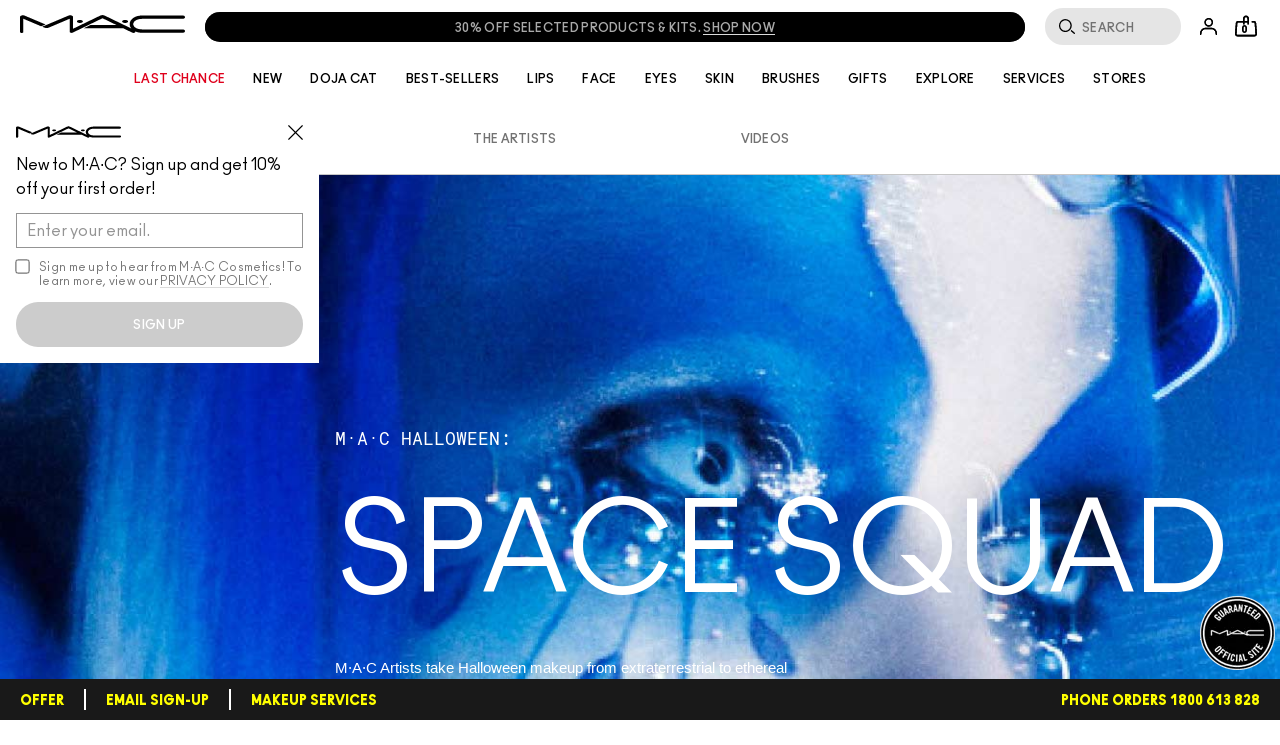

--- FILE ---
content_type: text/html; charset=utf-8
request_url: https://m.maccosmetics.com.au/artistry-halloween
body_size: 107778
content:
<!doctype html><html class="no-js" lang="en-AU" dir="ltr"><head><meta http-equiv="X-UA-Compatible" content="IE=edge,chrome=1"><meta name="viewport" content="width=device-width, initial-scale=1" /><link rel="alternate" hreflang="de-at" href="https://www.maccosmetics.at/artistry-halloween" /><link rel="alternate" hreflang="de-ch" href="https://www.maccosmetics.ch/artistry-halloween" /><link rel="alternate" hreflang="de-de" href="https://www.maccosmetics.de/artistry-halloween" /><link rel="alternate" hreflang="en-au" href="https://www.maccosmetics.com.au/artistry-halloween" /><link rel="alternate" hreflang="en-nz" href="https://www.maccosmetics.co.nz/artistry-halloween" /><link rel="alternate" hreflang="fr-ch" href="https://www.maccosmetics.ch/fr/artistry-halloween" /><link rel="alternate" hreflang="it-it" href="https://www.maccosmetics.it/artistry-halloween" /><link rel="alternate" hreflang="zh-cn" href="https://www.maccosmetics.com.cn/artistry-halloween" /><meta charset="utf-8" /><link rel="preconnect" href="https://js.sentry-cdn.com" crossorigin="anonymous" /><link rel="preload" href="/_fonts/maccosmetics/Ano/AnoBlack-Regular.woff2" type="font/woff2" as="font" crossorigin="anonymous" fetchpriority="high" /><link rel="preload" href="/_fonts/maccosmetics/Ano/AnoBold-Regular.woff2" type="font/woff2" as="font" crossorigin="anonymous" fetchpriority="high" /><link rel="preload" href="/_fonts/maccosmetics/Ano/AnoRegular-Regular.woff2" type="font/woff2" as="font" crossorigin="anonymous" fetchpriority="high" /><link rel="shortcut icon" href="/sites/maccosmetics/themes/mac_base/favicon.ico" /><link rel="preconnect" href="https://apac.sdapi.io" crossorigin="" /><script type="application/json" id="page_data">{"consolidated-categories":{"categories":[]},"consolidated-products":{"products":[]},"analytics-datalayer":{"active_checkout_panel":null,"page_type":"Artistry"}}</script><link sizes="180x180" href="/sites/maccosmetics/themes/mac_base/apple-touch-icon.png" rel="apple-touch-icon" /><link sizes="32x32" href="/sites/maccosmetics/themes/mac_base/favicon-32x32.png" rel="icon" /><link sizes="16x16" href="/sites/maccosmetics/themes/mac_base/favicon-16x16.png" rel="icon" /><link href="/sites/maccosmetics/themes/mac_base/site.webmanifest" rel="manifest" /><link href="/sites/maccosmetics/themes/mac_base/browserconfig.xml" name="msapplication-config" /><link rel="preconnect" href="https://sdcdn.io" crossorigin="anonymous" /><meta http-equiv="cleartype" content="on" /><meta name="MobileOptimized" content="320" /><meta name="theme-color" content="#000000" /><script nomodule src="/sites/maccosmetics/themes/mac_base/js/theme_utilities_es5_polyfill.min.js"></script nomodule>
<meta name="robots" content="noodp" />
<meta name="msvalidate.01" content="FC482458E9F16198B89873F2241764BD" />
<link rel="canonical" href="https://www.maccosmetics.com.au/artistry-halloween" />
<meta property="og:site_name" content="MAC Cosmetics Australia" />
<meta property="og:type" content="article" />
<meta property="og:url" content="https://www.maccosmetics.com.au/artistry-halloween" />
<meta property="og:title" content="Artistry - Halloween - Landing Page" />
<title>Artistry - Halloween - Landing Page | MAC Cosmetics Australia</title>
<link rel="stylesheet" href="/sites/maccosmetics/files/css/css_Ciwm6LXnVFiL-IBAzSXeW-gOCm-8pCVvSaG0a-xsUk02.css" media="screen" />
<link rel="stylesheet" href="/sites/maccosmetics/files/css/css_cCcrAnVO-an41yrEuT84Z-ItXRTGHweEbW1sAeY8iXk2.css" media="screen" />
<link rel="stylesheet" href="/sites/maccosmetics/files/css/css_m6b6KgJCOALclaLXmpHEXNgoE4HcUKMYs5ib5PdAIUo2.css" media="screen" />
<link rel="stylesheet" href="/sites/maccosmetics/files/css/css_qftzPCDyfX8IpZxpCZ8YH1xLjRGWnYC0C3a2_EdwJdw2.css" media="screen" />
<style media="screen">:root{}
</style>
<link rel="stylesheet" href="/sites/maccosmetics/files/css/css_ZnrGl4SzWfx_DhV8wkamstQiSt4TDnlNhgwjuz3CO4k2.css" media="screen" />
<link rel="stylesheet" href="/sites/maccosmetics/files/css/css__32B3dfKK5iuizswrPwOOwviRqm-x5rwAnVCV2cIM282.css" media="screen" />
<link rel="stylesheet" href="/sites/maccosmetics/files/css/css_2o7kOZpxaw4WqkH512ZJ_d8mGVSpwncKJt91aV61bQ02.css" media="screen" />
<link rel="stylesheet" href="/sites/maccosmetics/files/css/css_NzsitvCn1A4LdcsOlEYVGNIMNOBxT2ejYSsEshGdnjw2.css" media="screen" />
<script>(() => {
const userAgent = navigator.userAgent;
const isEdge = userAgent.includes("Edge") && typeof window.GPU !== "undefined";
const isChrome = userAgent.includes("Chrome") && CSS.supports("text-wrap: balance");
const isSafari = userAgent.includes("Safari") && CSS.supports("grid-template-rows: subgrid");
const isFirefox = userAgent.includes("Firefox") && CSS.supports("background-color: color(srgb 0 0 0)");
const isFacebook = /FBAN|FBAV|Facebook|Instagram/i.test(userAgent);
const isSupportedBrowser = isEdge || isChrome || isSafari || isFirefox || isFacebook;
if (isSupportedBrowser) {
window.sentryOnLoad = function() {
Sentry.init({
dsn: "https://9ac4aa2e0a0745a787b46b8dfd989629@o1412351.ingest.sentry.io/4505364909785088",
denyUrls: [
"akam/",
"boomerang/",
"braze",
"maps/api",
"otBannerSdk",
"resources/",
"scripttemplates",
"sentryWrapped",
"smartserve",
"static/",
"tag-builds",
"tag/tag",
"ymkmodule",
],
ignoreErrors: [
"_AutofillCallbackHandler",
"Failed to fetch",
"Failed to load script",
"PerformanceMonitoringJavascriptInterface",
"Script error",
"triggerType",
],
environment: "production",
release: "release-20260123.01",
integrations: [
new Sentry.BrowserTracing({
beforeNavigate: (context) => {
return {
...context,
name: window.location.origin + window.location.pathname
};
},
}),
],
});
Sentry.setTag("brand", "maccosmetics");
Sentry.setTag("market", "au");
document.addEventListener(
"error",
(event) => {
if (!event.target) return;
if (event.target.tagName === "SCRIPT" && event.target.src) {
const scriptSrc = event.target.src;
if (["elc-service", "pg-service", "elc-ecomm", "elc-component-renderer", "elc-runtime"].some(v => event.target.src.includes(v))) {
Sentry.captureMessage(
`Failed to load script: ${scriptSrc}`,
"warning"
);
}
}
},
true
);
};
}
})()</script><script crossorigin="anonymous" src="https://js.sentry-cdn.com/9ac4aa2e0a0745a787b46b8dfd989629.min.js"></script><script>!function(i){(window.JSBoot=i).debug=!1;function n(e,t){return r[t]||(r[t]=new RegExp("(\\s|^)"+t+"(\\s|$)")),r[t].test(e[o]("class")||"")&&r[t]}var r={},o="getAttribute";function s(e){this.observer=e,this.unSubscribed=!1}function e(e){this._observers=[],this._current_value=void 0,this.debug_key=e}i.hasClass=n,i.addClass=function(e,t){n(e,t)||e.setAttribute("class",(e[o]("class")||"").trim()+" "+t)},i.removeClass=function(e,t){var r;(r=n(e,t))&&e.setAttribute("class",(e[o]("class")||"").replace(r," "))},i.startsWith=function(e,t,r){return e.substr(!r||r<0?0:+r,t.length)===t},i.generateUUID=function(){var r=(new Date).getTime();return"xxxxxxxx-xxxx-4xxx-yxxx-xxxxxxxxxxxx".replace(/[xy]/g,function(e){var t=(r+16*Math.random())%16|0;return r=Math.floor(r/16),("x"==e?t:3&t|8).toString(16)})},i.cookie={set:function(e,t,r){var n="";if(r){var o=new Date;o.setTime(o.getTime()+24*r*60*60*1e3),n="; expires="+o.toUTCString()}document.cookie=e+"="+t+n+"; path=/"},get:function(e){for(var t=e+"=",r=document.cookie.split(";"),n=0;n<r.length;n++){for(var o=r[n];" "==o.charAt(0);)o=o.substring(1,o.length);if(0==o.indexOf(t))return o.substring(t.length,o.length)}return null},remove:function(e){this.set(e,"",-1)},all_names:function(){for(var e=document.cookie.split(";"),t=0;t<e.length;t++){var r=e[t].split("=")[0].trim();cookie_names.push(r)}return cookie_names}},i.get_user_cookie_dict=function(e){e=e||"FE_USER_CART";var t={},r=i.cookie.get(e);if(r){for(var n=(r=decodeURIComponent(r)).split("&"),o=0;o<n.length;o++){var s=n[o].split(":");2==s.length&&(t[s[0]]=s[1])}return t}},i.cookie.get("mantle-debug")&&(i.debug=!0),i.debug_log=function(e,t){if(i.debug){t=Array.prototype.slice.call(t);e&&t.unshift(e),console.log.apply(null,t)}},i.log=i.debug_log,i.URL={urlToParts:function(e){var t=document.createElement("a");t.href=e;var r=t.pathname;return"/"!==r.substr(0,1)&&(r="/"+r),{href:t.href,host:t.host,hostname:t.hostname,port:t.port,pathname:r,protocol:t.protocol,hash:t.hash,search:t.search}},partsToRelative:function(e){return e.pathname+e.search+e.hash},partsToUrl:function(e){var t=i.URL.partsToRelative(e),r=e.protocol+"//"+e.hostname;return e.port&&(r+=":"+e.port),r+t},setParam:function(e,t,r){var n=r.indexOf("#"),o=-1===n?"":r.substr(n);r=-1===n?r:r.substr(0,n);var s=new RegExp("([?&])"+e+"=.*?(&|$)","i"),i=-1!==r.indexOf("?")?"&":"?";return t?r=r.match(s)?r.replace(s,"$1"+e+"="+t+"$2"):r+i+e+"="+t:("?"===(r=r.replace(new RegExp("([?&]?)"+e+"=[^&]*","i"),"")).slice(-1)&&(r=r.slice(0,-1)),-1===r.indexOf("?")&&(r=r.replace(/&/,"?"))),r+o},getParam:function(e,t){t=t||window.location.href,e=e.replace(/[\[\]]/g,"\\$&");var r=new RegExp("[?&]"+e+"(=([^&#]*)|&|#|$)").exec(t);return r?r[2]?decodeURIComponent(r[2].replace(/\+/g," ")):"":null},removeParam:function(e,t){var r=t.split("?");if(r.length<2)return t;for(var n=encodeURIComponent(e)+"=",o=r[1].split(/[&;]/g),s=o.length;0<s--;)-1!==o[s].lastIndexOf(n,0)&&o.splice(s,1);return t=r[0]+(0<o.length?"?"+o.join("&"):"")}},i.ajax={request:function(e,t){var r="method"in(t=t||{})?t.method:"GET",n="success"in t?t.success:null,o="error"in t?t.error:null,s=!("async"in t)||t.async,i=new XMLHttpRequest;i.open(r,e,s),i.onreadystatechange=function(){if(i.readyState==XMLHttpRequest.DONE){var e=i.statusText,t=i.response;if(200==i.status||304==i.status){if(!n)return;return n(t,e,i)}if(!o)return;return o(t,e,i)}},i.send()}},s.prototype.next=function(e){var t=this.observer;t.next&&!this.unSubscribed&&t.next.apply(this,[e])},s.prototype.error=function(e){if(!this.unSubscribed){var t=this.observer;t.error&&!this.unSubscribed&&t.error.apply(this,[e]),this.unsubscribe()}},s.prototype.complete=function(){if(!this.unSubscribed){var e=this.observer;e.complete&&e.complete.apply(this),this.unsubscribe()}},s.prototype.unsubscribe=function(){this.unSubscribed=!0},e.prototype.log=function(){var e=Array.prototype.slice.call(arguments),t="BehaviorSubject";this.debug_key&&(t=t+"("+this.debug_key+")"),i.debug_log(t,e)},e.prototype.subscribe=function(e){"function"==typeof e?e={next:e,error:arguments[1],complete:arguments[2]}:"object"!=typeof e&&(e={}),e=new s(e);var t=this._current_value;return void 0!==t&&e.next(t),this._observers.push(e),e},e.prototype.next=function(e){this.log("next()",e),this._current_value=e;for(var t=0;t<this._observers.length;t++){this._observers[t].next(e)}},e.prototype.error=function(e){for(var t=0;t<this._observers.length;t++){this._observers[t].error(e)}},e.prototype.complete=function(){for(var e=0;e<this._observers.length;e++){this._observers[e].complete()}},e.prototype.unsubscribe=function(){for(var e=0;e<this._observers.length;e++){this._observers[e].unsubscribe()}},i.BehaviorSubject=e,i.isJQuery=function(e){return"object"==typeof e&&e&&e.jquery},i.getPathPrefix=function(){return this.pathPrefix||""}}(window.JSBoot||{});
</script><script>JSBoot.pathPrefix = '';</script><script>var MantleMediaOptions = {"media_queries":[{"label":"Ultrawide","media_query_config":{"only screen":null,"min-width":"1600px"},"media_query_key":"ultrawide","media_query":"only screen and (min-width: 1600px)","breakpoints_query":"(min-width: 1600px)"},{"label":"Desktop","media_query_config":{"only screen":null,"min-width":"1024px"},"media_query_key":"desktop","media_query":"only screen and (min-width: 1024px)","breakpoints_query":"(min-width: 1024px)"},{"label":"Tablet","media_query_config":{"only screen":null,"min-width":"768px"},"media_query_key":"tablet","media_query":"only screen and (min-width: 768px)","breakpoints_query":"(min-width: 768px)"},{"label":"Mobile","media_query_config":{"only screen":null,"max-width":"1023px"},"media_query_key":"mobile","media_query":"only screen and (max-width: 1023px)","breakpoints_query":"(max-width: 1023px)"}]};</script><script>var MantleMicroTasks=function(t){var e,a,n,i,o,r,s,l=123,d=0,u=window.requestIdleCallback,c=(i=[],o=n=[],s=function(t,n){e&&!n?t.apply(this,arguments):(o.push(t),a||(a=!0,(document.hidden?setTimeout:requestAnimationFrame)(r)))},s._lsFlush=r=function(){var t=o;for(o=n.length>0?i:n,e=!0,a=!1;t.length;)t.shift()();e=!1},s);return t.throttle=function(t){var e,a,n=0,i=l,o=d,r=function(){e=!1,n=Date.now(),t()};return a=u&&o>49?function(){u(r,{timeout:o}),o!==d&&(o=d)}:function(t,e){return e?function(){c(t)}:function(){var e=this,a=arguments;c((function(){t.apply(e,a)}))}}((function(){setTimeout(r)}),!0),function(t){var r;(t=!0===t)&&(o=33),e||(e=!0,(r=i-(Date.now()-n))<0&&(r=0),t||r<9?a():setTimeout(a,r))}},t.debounce=function(t,e){var a,n;void 0===e&&(e=99);var i=function(){a=null,t()},o=function(){var t=Date.now()-n;t<e?setTimeout(o,e-t):(u||i)(i)};return function(){n=Date.now(),a||(a=setTimeout(o,e))}},t}(MantleMicroTasks||{}),MantleMedia=MantleMedia||{};function _mantle_media_fix_video_carousel(t,e,a){a||(a="mantle-media-slide-id-"),e||(e="div"),t.find("> "+e).each((function(t,e){$(e).addClass(a+t)})),t.on("init",(function(e,a,n){t.find(".slick-active").find("video.lazyloaded").each((function(t,e){e.play()}))})),t.on("beforeChange",(function(e,n,i,o){t.find("."+a+i).find("video").each((function(t,e){e.pause()})),t.find("."+a+o).find("video").each((function(t,e){$(e).hasClass("lazyload")&&lazySizes.loader.unveil(e),e.currentTime=0,e.play()}))}))}!function(){var t=JSBoot.removeClass,e=Array.prototype.forEach,a=function(t,e,a){this.ns=t,this.lockAttr="__"+t+"Lock",this.className=e,this.elementList=document.getElementsByClassName(e),this.processCallback=a};a.prototype.markProcessing=function(t){t[this.lockAttr]=!0},a.prototype.unmarkProcessing=function(t){t[this.lockAttr]&&delete t[this.lockAttr]},a.prototype.markDone=function(e){this.unmarkProcessing(e),t(e,this.className)},a.prototype.isProcessing=function(t){return!!t[this.lockAttr]},a.prototype.checkElements=function(){for(var t=0,e=this.elementList,a=e.length;t<a;t++)e[t]&&!this.isProcessing(e[t])&&this.processCallback(e[t])};var n,i,o,r,s=(n={},i=MantleMicroTasks.throttle((function(){for(var t in n)n[t].checkElements()})),o=new MutationObserver((function(t){i()})),r=document.documentElement,o.observe(r,{childList:!0,subtree:!0}),{addLoader:function(t,e,i){var o=new a(t,e,i);n[t]=o}}),l=function(){var t=MantleMediaOptions.media_queries||[],a={},n=[];e.call(t,(function(t){if(t&&t.media_query){var e=t.media_query_key,n=window.matchMedia(t.media_query);t.matcher=n,a[e]=t}}));var i=MantleMicroTasks.debounce((function(){for(var t=0;t<n.length;t++){(0,n[t])()}}));return e.call(t,(function(t){t.matcher.addListener(i)})),{addMediaQueryChangeListener:function(t){n.push(t)},mediaQueries:t,mqHash:a}}();MantleMedia.IELLoader=s,MantleMedia.MantleMediaQuery=l}(),function(){var t=MantleMedia.MantleMediaQuery,e=MantleMedia.IELLoader,a=Array.prototype.forEach,n=JSBoot.addClass,i=function(e,a){if(void 0===e._mqAssetAttrs&&(e._mqAssetAttrs={}),!e._mqAssetAttrs[a]){var n={};for(var i in t.mqHash){var o=a+"--"+i;e.getAttribute(o)&&(n[i]=e.getAttribute(o))}var r=a+"--default";e.getAttribute(r)&&(n.default=e.getAttribute(r)),e._mqAssetAttrs[a]=n}return e._mqAssetAttrs[a]},o=function(e,a){var n,i=t.mediaQueries,o=i.length;void 0===a&&(a=!0),a=!!a,e.default&&(n=e.default);for(var r=0;r<o;r++){var s=i[r],l=s.media_query_key,d=s.matcher&&s.matcher.matches;if(e[l]&&((d||!a)&&(n=e[l],d)))break}return n},r=function(t,e){var a=i(t,"data-poster"),n=o(a);n&&(t.setAttribute("data-poster",n),t.setAttribute("poster",n)),function(t){for(var e=t.getElementsByTagName("source"),a=e.length,n=0;n<a;n++){var r=e[n],s=i(r,"data-asset-url"),l=i(r,"data-width"),d=i(r,"data-height"),u=o(s),c=o(l),f=o(d),m=t.getAttribute("src"),v=MantleMedia.videoIsPlaying(t);if(m!==u&&u&&(v&&t.pause(),t.setAttribute("src",u),c&&f&&(t.setAttribute("style","aspect-ratio: "+c+"/"+f),t.setAttribute("width",c),t.setAttribute("height",f)),v&&t.play()),u)break}}(t),s(t,e)},s=function(t,e){var a=t.getAttribute("data-autoplay")||"0",i=t.loop||!1;("default"===e&&(i&&t.setAttribute("loop",""),"1"===a&&t.setAttribute("data-autoplay",!0),n(t,"lazyload")),"non-lazy"===e&&"1"===a)&&(i&&t.setAttribute("loop",""),MantleMedia.videoIsPlaying(t)||MantleMedia.playVideo(t))},l=function(t){var e,a=t.getElementsByTagName("video"),n=t.getAttribute("data-load-behavior")||"default";a.length>0&&(e=a[0],r(e,n))},d=[];e.addLoader("mantlemedia","mm-unloaded",(function(t){this.isProcessing(t)||(d.push(t),l(t),this.markDone(t))}));t.addMediaQueryChangeListener((function(){a.call(d,l)}))}(),(MantleMedia=MantleMedia||{}).videoIsPlaying=function(t){return t.currentTime>0&&!t.paused&&!t.ended&&t.readyState>2},MantleMedia.playVideo=function(t){var e=t.play();void 0!==e&&e.catch((function(e){"NotAllowedError"!==e.name||MantleMedia.videoIsPlaying(t)||(t.closest(".js-mantle-media-asset").classList.add("mantle-play-icon"),t.addEventListener("click",(function(){t.closest(".js-mantle-media-asset").classList.remove("mantle-play-icon"),this.play()})))}))},MantleMedia.bgLoad=function(t,e){var a=document.createElement("img");a.onload=function(){a.onload=null,a.onerror=null,a=null,e()},a.onerror=a.onload,a.src=t,a&&a.complete&&a.onload&&a.onload()},document.addEventListener("lazybeforeunveil",(function(t){if("VIDEO"===t.target.tagName){t.preventDefault();var e=t.target;e.getAttribute("data-autoplay")&&!e.classList.contains("js-mantle-lazy")&&MantleMedia.playVideo(e);var a=e.getAttribute("data-poster");if(a){t.detail.firesLoad=!0;MantleMedia.bgLoad(a,(function(){e.poster=a,t.detail.firesLoad=!1,window.lazySizes&&lazySizes.fire(e,"_lazyloaded",{},!0,!0)}))}}})),document.addEventListener("DOMContentLoaded",(function(){var t=[...document.querySelectorAll("video.js-mantle-lazy")];if("IntersectionObserver"in window){var e=new IntersectionObserver((function(t,a){t.forEach((function(t){t.isIntersecting&&(t.target.getAttribute("data-autoplay")&&t.target.setAttribute("autoplay",!0),t.target.load(),t.target.classList.remove("js-mantle-lazy"),t.target.classList.add("js-mantle-lazy--processed"),e.unobserve(t.target))}))}));t.forEach((function(t){e.observe(t)}))}}));
//# sourceMappingURL=mantle_media.bundle.min.js.map
</script><script>
var site = window.site || {};
site.frontendLogger = {
isEnabled: false,
loggedServices: [],
};</script><script src="/js-repo/elc-runtime/4.x.x/bundle.js" defer></script><script src="/js-repo/elc-service-bus/2.x.x/bundle.js" defer></script><script src="/js-repo/elc-component-renderer/7.x.x/bundle.js" defer></script><script src="/js-repo/elc-service-translations/6.x.x/bundle.js" defer></script><script src="/js-repo/elc-service-config-manager/6.x.x/bundle.js" defer></script><script src="/js-repo/elc-service-content/4.x.x/bundle.js" defer></script><script src="/js-repo/pg-service-inventory/1.x.x/bundle.js" defer></script><script src="/js-repo/elc-service-session-mgmt/3.x.x/bundle.js" defer></script><script src="/js-repo/elc-service-prodcat/6.x.x/bundle.js" defer></script><script src="/js-repo/elc-service-ratings-reviews/6.x.x/bundle.js" defer></script><script src="/js-repo/elc-service-vto/3.x.x/bundle.js" defer></script><script src="/js-repo/elc-service-communications/5.x.x/bundle.js" defer></script><script src="/js-repo/elc-service-appt-booking/2.x.x/bundle.js" defer></script><script src="/js-repo/pg-service-user-profile/2.x.x/bundle.js" defer></script><script src="/js-repo/pg-service-order-tracking/1.x.x/bundle.js" defer></script><script src="/js-repo/pg-service-order-history/1.x.x/bundle.js" defer></script><script src="/js-repo/elc-service-account/2.x.x/bundle.js" defer></script><script src="/js-repo/elc-service-analytics/6.x.x/bundle.js" defer></script><script src="/js-repo/pg-service-loyalty/2.x.x/bundle.js" defer></script><script onLoad="const e=new EcommApp();e.register();e.start({&quot;businessUnitId&quot;:&quot;2-mc-au-en-ecommv1&quot;,&quot;cdnPath&quot;:&quot;\/js-repo&quot;,&quot;clientId&quot;:&quot;stardust-fe-client&quot;,&quot;defaultDomain&quot;:&quot;https:\/\/apac.sdapi.io&quot;,&quot;env&quot;:&quot;production&quot;,&quot;services&quot;:{&quot;elc-ecomm&quot;:&quot;3.x.x&quot;,&quot;elc-runtime&quot;:&quot;4.x.x&quot;,&quot;elc-service-bus&quot;:&quot;2.x.x&quot;,&quot;elc-component-renderer&quot;:&quot;7.x.x&quot;,&quot;pg-service-inventory&quot;:&quot;1.x.x&quot;,&quot;elc-service-translations&quot;:&quot;6.x.x&quot;,&quot;elc-service-config-manager&quot;:&quot;6.x.x&quot;,&quot;elc-service-content&quot;:&quot;4.x.x&quot;,&quot;elc-service-session-mgmt&quot;:&quot;3.x.x&quot;,&quot;elc-service-analytics&quot;:&quot;6.x.x&quot;,&quot;elc-service-prodcat&quot;:&quot;6.x.x&quot;,&quot;elc-service-ratings-reviews&quot;:&quot;6.x.x&quot;,&quot;elc-service-vto&quot;:&quot;3.x.x&quot;,&quot;elc-service-communications&quot;:&quot;5.x.x&quot;,&quot;elc-service-appt-booking&quot;:&quot;2.x.x&quot;,&quot;pg-service-loyalty&quot;:&quot;2.x.x&quot;,&quot;pg-service-user-profile&quot;:&quot;2.x.x&quot;,&quot;pg-service-order-tracking&quot;:&quot;1.x.x&quot;,&quot;pg-service-order-history&quot;:&quot;1.x.x&quot;,&quot;elc-service-account&quot;:&quot;2.x.x&quot;},&quot;siteUrl&quot;:&quot;https:\/\/m.maccosmetics.com.au&quot;,&quot;graphqlExtensionVersion&quot;:&quot;v1&quot;,&quot;showTranslationsPlaceholder&quot;:false,&quot;domainLangPrefix&quot;:&quot;&quot;,&quot;productDisplayEnvs&quot;:{&quot;prod&quot;:true},&quot;isTdc&quot;:false,&quot;isMp&quot;:false,&quot;isProd&quot;:true,&quot;pgApiTokens&quot;:{&quot;userProfile&quot;:&quot;bc738cae-3515-493a-a2f4-ad559efaad97:ee6bd2d6832511e587f168aca0c6539d209be6a49977f3c2745366f94e128990&quot;,&quot;orderTracking&quot;:&quot;OGUyNjhiMDAtY2M0ZC00YmIxLThmN2YtMDkyMWUzMThhMDI2OmM4ZTc5ODk5ZDI1YmMyNzY5OWQxY2FlNmJhYTM1MTE3YzdmZDRjMTMyMzExZjIyMDNmZTkzYWE1ODY2NzNiMWQ=&quot;,&quot;rampForm&quot;:&quot;ZDc4MDg5OTktODBjMy00NGViLThjMzEtOGQ4NTRiZDY3YmE5OjZhZTk4ZTY2MzQxYjI0NjFiMmFjZTkxNGRhODE1YzkxODJhZDg3MjM4ZjQ1ODk4ZDFjZWIwMGU5M2E4NjQwOWU=&quot;,&quot;offers&quot;:&quot;9e6a67f8-23b9-4ff2-9d4a-c46222aa00c6:c24526554b25042c603b143a81c8b69cc3dba91ed7dc873443cdb2de40885c7e&quot;,&quot;loyaltyGraphql&quot;:&quot;Basic Y2JiMWZhNjYtZTZhMi00YzAxLTkzNzQtOGM3N2VkNTUxYTJjOmRmMDI1NzY1MTU5NDlhY2I3NzJjZjg2OTNlOTViM2JjNmE5NTMyYTdkYmIyYmNkMjhjMjFkNGQ3NzkxZDI0N2M=&quot;,&quot;cart&quot;:&quot;YmY5OWMxMzctYzBhYS00MzllLTk4YWYtZTI5NmM3MDEyZWEwOmE4YjNlMmY4NTBiYjZiZTIzN2MyMDM1NmVhMzJjMTAwZGNiNWMzODEyY2FjMTk3OTM5ZDVlMDk1MWU5N2U0NGI=&quot;},&quot;accountConfig&quot;:{&quot;accountRoutes&quot;:{&quot;signIn&quot;:&quot;\/account\/signin.tmpl&quot;,&quot;signOut&quot;:&quot;\/account\/signin.tmpl?_SUBMIT=signout&quot;},&quot;defaultAnniversaryDateFormat&quot;:&quot;DD\/MM\/YYYY&quot;,&quot;formatPointsNextTier&quot;:false,&quot;groupingFormatForComma&quot;:false},&quot;apptBookingConfig&quot;:{&quot;apptBookingServicesNodeId&quot;:526083,&quot;apptBookingArtistsNodeId&quot;:0,&quot;apptBookingAddToCalendarNodeId&quot;:535815,&quot;apptBookingLegalContentNodeId&quot;:0,&quot;enableTweleveHourTimeslotFormat&quot;:true,&quot;power_reviews_services&quot;:[]},&quot;inventoryConfig&quot;:{&quot;pgInventoryParams&quot;:{&quot;productFields&quot;:[&quot;PRODUCT_ID&quot;,&quot;skus&quot;],&quot;skuFields&quot;:[&quot;PRODUCT_CODE&quot;,&quot;INVENTORY_STATUS&quot;]}},&quot;loyaltyConfig&quot;:{&quot;defaultAnniversaryDateFormat&quot;:&quot;DD\/MM\/YYYY&quot;,&quot;groupingFormatForComma&quot;:false,&quot;formatPointsNextTier&quot;:false,&quot;signinPath&quot;:&quot;\/account\/signin.tmpl&quot;,&quot;loyaltyMarketingPath&quot;:&quot;\/smartrewards&quot;,&quot;defaultPointsHistoryDateFormat&quot;:&quot;DD\/MM\/YYYY&quot;,&quot;pointsHistoryPaginationLimit&quot;:5,&quot;trsHistoryDisplayAnniversaryCallout&quot;:false},&quot;orderTrackingConfig&quot;:[],&quot;prodcatConfig&quot;:{&quot;enableVerticalFilters&quot;:false,&quot;showProductBriefSizesAsDropdown&quot;:false,&quot;hidePromoMessage&quot;:false,&quot;hideSizeWhenSingular&quot;:true,&quot;useIngredientsAccordion&quot;:false,&quot;useHowDoesItWorkAccordion&quot;:false,&quot;enableShadesSidebar&quot;:false,&quot;useInitialRepositoryInventory&quot;:true,&quot;hideProductPricePerUnit&quot;:true,&quot;showReviewsNumberLabel&quot;:false,&quot;enableShadesDropdown&quot;:true,&quot;hideStickyProductSummaryInfo&quot;:true,&quot;useLegacyDescription&quot;:false,&quot;showEmptyRatingsStars&quot;:true,&quot;sizePickerImages&quot;:{&quot;desktop&quot;:false,&quot;mobile&quot;:false,&quot;quickshop&quot;:false},&quot;sizePicker&quot;:{&quot;product_grid&quot;:{&quot;enabled&quot;:true,&quot;type&quot;:&quot;dropdown&quot;,&quot;showPrice&quot;:false,&quot;carousel&quot;:{&quot;responsive&quot;:[{&quot;breakpoint&quot;:1024,&quot;slidesToShow&quot;:999}]}},&quot;product_quickshop&quot;:{&quot;enabled&quot;:true,&quot;type&quot;:&quot;dropdown&quot;},&quot;product_full&quot;:{&quot;enabled&quot;:true,&quot;type&quot;:&quot;chips_thumbnail&quot;,&quot;showThumbIfSingleSize&quot;:false,&quot;carousel&quot;:{&quot;responsive&quot;:[{&quot;breakpoint&quot;:1024,&quot;slidesToShow&quot;:999}]}},&quot;product_sticky_add_to_bag&quot;:{&quot;enabled&quot;:true,&quot;type&quot;:&quot;dropdown&quot;},&quot;enabled&quot;:true,&quot;productBrief&quot;:{&quot;type&quot;:&quot;dropdown&quot;,&quot;showPrice&quot;:true}},&quot;showPriceOnStickyAddToBag&quot;:false,&quot;engraving&quot;:{&quot;enabled&quot;:false},&quot;vtoFeature&quot;:[],&quot;enableNotifyMe&quot;:false,&quot;waitlist&quot;:{&quot;enabled&quot;:false,&quot;enabledByStatus&quot;:[],&quot;showEmailOptin&quot;:false},&quot;emailOptin&quot;:{&quot;enabled&quot;:false},&quot;productImages&quot;:{&quot;product_grid&quot;:{&quot;lazyload&quot;:true}},&quot;contentServiceNodeIds&quot;:[],&quot;shadeSwatches&quot;:{&quot;enabled&quot;:true,&quot;categories&quot;:{&quot;enabled&quot;:false},&quot;type&quot;:&quot;carousel&quot;,&quot;shadeName&quot;:&quot;below&quot;,&quot;shadeDescription&quot;:&quot;none&quot;,&quot;displayHexColor&quot;:true,&quot;carousel&quot;:{&quot;slidesToShow&quot;:6,&quot;slidesToScroll&quot;:6,&quot;responsive&quot;:[{&quot;breakpoint&quot;:768,&quot;settings&quot;:{&quot;slidesToShow&quot;:6,&quot;slidesToScroll&quot;:6}}]},&quot;overrides&quot;:{&quot;productFull&quot;:{&quot;breakpoints&quot;:{&quot;desktop&quot;:{&quot;type&quot;:&quot;grid&quot;,&quot;categories&quot;:{&quot;enabled&quot;:true,&quot;slidesToShow&quot;:7,&quot;slidesToScroll&quot;:1}}}}}},&quot;imagesSizes&quot;:{&quot;productBrief&quot;:{&quot;desktop&quot;:&quot;large&quot;,&quot;mobile&quot;:&quot;large&quot;},&quot;productQuickshop&quot;:{&quot;desktop&quot;:&quot;large&quot;,&quot;mobile&quot;:&quot;large&quot;},&quot;productFull&quot;:{&quot;desktop&quot;:&quot;large&quot;,&quot;mobile&quot;:&quot;large&quot;}},&quot;viewableInventoryStatuses&quot;:[&quot;Active&quot;,&quot;Temporarily out of stock&quot;,&quot;Coming Soon&quot;,&quot;Sold Out&quot;],&quot;shadeDropdown&quot;:{&quot;enabled&quot;:true,&quot;shadeName&quot;:&quot;below&quot;,&quot;shadeDescription&quot;:&quot;none&quot;},&quot;imageCarouselSettings&quot;:[],&quot;inventoryStatusSorting&quot;:{&quot;enabled&quot;:true,&quot;statuses&quot;:[&quot;Active&quot;,&quot;Temporarily out of stock&quot;,&quot;Coming Soon&quot;,&quot;Sold Out&quot;]},&quot;backorder&quot;:[],&quot;installments&quot;:{&quot;enabled&quot;:true,&quot;numberOfInstallments&quot;:4,&quot;installmentsMinimumPrice&quot;:20,&quot;installmentsLogoImageURL&quot;:&quot;https:\/\/static.afterpay.com\/integration\/product-page\/logo-afterpay-colour.png&quot;,&quot;installmentsiFrameURL&quot;:&quot;https:\/\/static-us.afterpay.com\/javascript\/modal\/us_modal.html&quot;,&quot;overrides&quot;:{&quot;productBrief&quot;:{&quot;enabled&quot;:false}}},&quot;productFullFieldAccordion&quot;:[],&quot;componentElementsOrderConfig&quot;:{&quot;productBrief&quot;:{&quot;main-content&quot;:{&quot;productImage&quot;:{&quot;weight&quot;:5},&quot;ratingAndReviews&quot;:{&quot;weight&quot;:10},&quot;displayName&quot;:{&quot;weight&quot;:15},&quot;sizePicker&quot;:{&quot;weight&quot;:17},&quot;price&quot;:{&quot;weight&quot;:20},&quot;greatToKnow&quot;:{&quot;weight&quot;:30},&quot;shadeSwatches&quot;:{&quot;weight&quot;:35},&quot;shadeName&quot;:{&quot;weight&quot;:40}},&quot;footer-content&quot;:{&quot;inventoryStatus&quot;:{&quot;weight&quot;:5},&quot;vtoCTAButton&quot;:{&quot;weight&quot;:50},&quot;addToBag&quot;:{&quot;weight&quot;:55}}},&quot;productFull&quot;:{&quot;left-column&quot;:{&quot;carousel&quot;:{&quot;weight&quot;:5},&quot;stickyAddToBagComponent&quot;:{&quot;weight&quot;:20},&quot;stickyAddToBagComponentDesktop&quot;:{&quot;weight&quot;:25},&quot;cartLimitReachedModal&quot;:{&quot;weight&quot;:30}},&quot;right-column&quot;:{&quot;ratingAndReviews&quot;:{&quot;weight&quot;:5},&quot;favoriteIconButton&quot;:{&quot;weight&quot;:6},&quot;displayName&quot;:{&quot;weight&quot;:10},&quot;subDisplayName&quot;:{&quot;weight&quot;:15},&quot;price&quot;:{&quot;weight&quot;:17},&quot;sizePicker&quot;:{&quot;weight&quot;:18},&quot;shadeSwatches&quot;:{&quot;weight&quot;:20},&quot;shadePickerComponent&quot;:{&quot;weight&quot;:25},&quot;shortDescription&quot;:{&quot;weight&quot;:30},&quot;inventoryStatus&quot;:{&quot;weight&quot;:5},&quot;vtoCTAButton&quot;:{&quot;weight&quot;:50},&quot;addToBag&quot;:{&quot;weight&quot;:55}}}},&quot;showInventoryMessaging&quot;:[],&quot;hoverZoom&quot;:[],&quot;liveChatIcon&quot;:[],&quot;showIncludeTaxLabel&quot;:false,&quot;productDescription&quot;:[],&quot;loyaltyLearnMore&quot;:[],&quot;sitewideOnsaleMessage&quot;:[],&quot;preorderDateFormat&quot;:&quot;DD\/MM&quot;,&quot;enableClickableBrief&quot;:true,&quot;prodcatInventory&quot;:{&quot;legacy&quot;:true},&quot;bestUsedByDateFormat&quot;:&quot;DD\/MM&quot;,&quot;addToBag&quot;:[],&quot;enableLoyaltyEarlyAccessDynamicCTA&quot;:false,&quot;productPriceRange&quot;:true,&quot;useOverviewAccordions&quot;:false,&quot;enableShadePicker&quot;:true,&quot;productGridEnableSizePicker&quot;:true,&quot;enableNumberShades&quot;:false,&quot;enableProductDetailLink&quot;:false,&quot;enableHoverInteraction&quot;:false,&quot;hideProductPriceRange&quot;:true,&quot;productGridHideReadReviewsLink&quot;:true,&quot;enableQuickViewShortcut&quot;:false,&quot;enableLearnMoreLink&quot;:true,&quot;gridAccordionIconType&quot;:&quot;default&quot;,&quot;productGridBreakpoints&quot;:{&quot;vertical_filter&quot;:{&quot;Mobile&quot;:1,&quot;Desktop&quot;:3,&quot;LargeScreen&quot;:3,&quot;ExtraLargeScreen&quot;:3},&quot;horizontal_filter&quot;:{&quot;Mobile&quot;:1,&quot;Desktop&quot;:3,&quot;LargeScreen&quot;:3,&quot;ExtraLargeScreen&quot;:3},&quot;cross_sells&quot;:{&quot;numColumnsMobile&quot;:1,&quot;numColumnsDesktop&quot;:3,&quot;numColumnsLargeScreen&quot;:3,&quot;numColumnsExtraLargeScreen&quot;:3}},&quot;productCarouselEnableSizePicker&quot;:false,&quot;enableCategoryHeader&quot;:true,&quot;lazyloadProductGridItems&quot;:false},&quot;ratingsReviewsConfig&quot;:{&quot;apiKey&quot;:&quot;1d01c6a1-3fb0-429d-9b01-7b3d915933af&quot;,&quot;locale&quot;:&quot;en_AU&quot;,&quot;snippet_locale&quot;:&quot;en_AU&quot;,&quot;merchantGroupId&quot;:&quot;78609&quot;,&quot;merchantId&quot;:&quot;174704&quot;,&quot;localeDependentIds&quot;:[],&quot;pageId&quot;:&quot;&quot;,&quot;reviewWrapperUrl&quot;:&quot;\/review\/create&quot;,&quot;reviewDisplaySnapshotType&quot;:&quot;&quot;},&quot;vtoConfig&quot;:{&quot;vtoFeature&quot;:[]}})" src="/js-repo/elc-ecomm/3.x.x/bundle.js" defer></script><script src="/sites/maccosmetics/files/js/js_wVnHbG-0Vzcsuf9PS5eTQG0M9RrF2yvUuXELbMsteEo.js"></script><script src="/sites/all/themes/elc_base/js/suppress_ecom.min.js?t9du44" defer></script><script src="/sites/maccosmetics/files/js/js_-zmWUgpO7NJusDbVDUlmGarvmZJEjM-K9t741VAseA0.js"></script><script src="/sites/all/themes/elc_base/js/generic/jsonrpc.min.js?t9du44" defer></script><script src="/sites/maccosmetics/files/js/js_hvDWYcL2XfN89M2Gr65npwLOJg4sBbeaJ4V3WDm2qO8.js"></script><script src="/sites/all/libraries/analytics/ELC.TealiumLoader.js?t9du44" defer></script><script src="/sites/all/libraries/analytics/ELC.DataLayer.js?t9du44" defer></script><script src="/sites/all/libraries/analytics/ELC.Analytics.js?t9du44" defer></script><script src="/sites/all/libraries/analytics/ELC.AnalyticsConnector.js?t9du44" defer></script><script src="/sites/all/libraries/analytics/ELC.ContentModules-Tracking.js?t9du44" defer></script><script src="/sites/all/libraries/analytics/ELC.BambuserAnalytics.js?t9du44" defer></script><script src="/sites/all/libraries/analytics/ELC.PixleeEvent.js?t9du44" defer></script><script src="/sites/all/libraries/analytics/ELC.PowerReviews.js?t9du44" defer></script><script src="/sites/all/libraries/analytics/ELC.CommonEventTracking.js?t9du44" defer></script><script src="/sites/all/libraries/analytics/ELC.BuyWithPrimeEvent.js?t9du44" defer></script><script src="/sites/all/libraries/analytics/ELC.GlobalNavigationTracking.js?t9du44" defer></script><script src="/sites/all/libraries/analytics/ELC.ProductSkuDataLayer.js?t9du44" defer></script><script src="/sites/all/libraries/analytics/ELC.OrderTracking.js?t9du44" defer></script><script src="/sites/all/modules/custom/elc_ecom/js/mount_skeleton.min.js?t9du44" defer></script><script>
if (typeof tms_page_data =='object'){
tms_page_data['tms_page_info'] =  {"current_page":null,"MOBILE_CONTENT":0,"MOBILE":0,"current_group":null,"user_info":null,"site_info":{"REGION_ID":"AU","BRAND_ID":"Mac","BRAND_LOCALE_SPACE":"Mac AU","DEFAULT_LANG":"en","LANGUAGE_ID":"en","DEFAULT_LOCALE":"en_US","LOCALE":"en_AU","PRODCAT_REGION_ID":2011,"COUNTRY_ID":"AU","BRAND_LOCALE":"Mac|AU"},"TAG_LOCALE":"en_AU","BRAND_LOCALE":"Mac::GlobalServices_AU_MS_AU"};
}else{
var tms_page_data = {"tms_page_info":{"current_page":null,"MOBILE_CONTENT":0,"MOBILE":0,"current_group":null,"user_info":null,"site_info":{"REGION_ID":"AU","BRAND_ID":"Mac","BRAND_LOCALE_SPACE":"Mac AU","DEFAULT_LANG":"en","LANGUAGE_ID":"en","DEFAULT_LOCALE":"en_US","LOCALE":"en_AU","PRODCAT_REGION_ID":2011,"COUNTRY_ID":"AU","BRAND_LOCALE":"Mac|AU"},"TAG_LOCALE":"en_AU","BRAND_LOCALE":"Mac::GlobalServices_AU_MS_AU"}};
}
if (typeof drupal_user_info=='object' && typeof tms_page_data =='object'){
tms_page_data.tms_page_info.user_info = drupal_user_info;
}
</script><script src="/sites/maccosmetics/files/js/js_48gfQBlT3F5d53BtKqN0oCB-ii6RYuMVvW0gvkny1ho.js"></script><script src="/sites/maccosmetics/files/js/js_CrKv0Xdgqwm5SN0mLm3uRugZWVT52IVxyDJyrclHDBE.js"></script><script>jQuery.extend(Drupal.settings, {"basePath":"\/","pathPrefix":"","setHasJsCookie":0,"ajaxPageState":{"theme":"au_mobile","theme_token":"g_CKIwwilnth4RDFnCr2SQsJ_0DYu_djzgV0iUN5PpQ","js":{"0":1,"sites\/maccosmetics\/themes\/mac_base\/js\/shared\/site\/client_detect_redirect.min.js":1,"sites\/maccosmetics\/themes\/mac_base\/js\/shared\/site\/client_detect.min.js":1,"sites\/maccosmetics\/themes\/mac_base\/js\/bower_components\/colorbox\/jquery.colorbox-min.js":1,"sites\/maccosmetics\/web_modules\/mustache\/mustache.min.js":1,"sites\/maccosmetics\/themes\/mac_base\/js\/shared\/site\/facebook_login.min.js":1,"sites\/all\/themes\/elc_base\/js\/csrf\/rpc_csrftoken.min.js":1,"sites\/all\/themes\/elc_base\/js\/csrf\/csrf.min.js":1,"sites\/all\/themes\/elc_base\/js\/atb_via_query.min.js":1,"sites\/maccosmetics\/themes\/mac_base\/js\/bower_components\/slick.js\/slick\/slick.min.js":1,"sites\/maccosmetics\/themes\/mac_base\/js\/bower_components\/picturefill\/dist\/picturefill.min.js":1,"sites\/maccosmetics\/themes\/mac_base\/js\/shared\/jquery.min.ez-plus.min.js":1,"sites\/maccosmetics\/themes\/mac_base\/js\/forked_bower_components\/mixitup\/build\/jquery.mixitup.min.js":1,"sites\/all\/themes\/elc_base\/js\/pixlee\/pixlee.min.js":1,"sites\/maccosmetics\/themes\/mac_base\/js\/shared\/jquery.zoom.min.js":1,"sites\/maccosmetics\/modules\/custom\/mac_product\/libraries\/inventory_locator_v1\/invis_v1.min.js":1,"sites\/maccosmetics\/modules\/custom\/mac_product\/libraries\/inventory_locator_v1\/Model\/doors_inventory_v1.min.js":1,"sites\/maccosmetics\/modules\/custom\/mac_product\/libraries\/inventory_locator_v1\/Model\/map_api_v1.min.js":1,"sites\/maccosmetics\/modules\/custom\/mac_product\/libraries\/inventory_locator_v1\/Model\/page_data_v1.min.js":1,"sites\/all\/themes\/elc_base\/js\/w3_accessibility\/disclosure_button.min.js":1,"sites\/all\/modules\/custom\/elc_beauty_chat\/js\/livechatObservabilityController.js":1,"sites\/all\/modules\/custom\/elc_beauty_chat\/js\/init.js":1,"sites\/all\/modules\/custom\/elc_beauty_chat\/js\/section.js":1,"sites\/all\/modules\/custom\/elc_beauty_chat\/js\/sdes.js":1,"sites\/all\/modules\/custom\/elc_beauty_chat\/js\/lpChatViewCart.js":1,"sites\/all\/modules\/custom\/elc_beauty_chat\/js\/lpOrchestrator.js":1,"sites\/maccosmetics\/themes\/mac_base\/js\/site\/add_cart_button.min.js":1,"sites\/maccosmetics\/themes\/mac_base\/js\/site\/director-hashbang.min.js":1,"sites\/maccosmetics\/themes\/mac_base\/js\/site\/sd_perlgem_apptbooking_token.min.js":1,"sites\/maccosmetics\/themes\/mac_base\/js\/shared\/site\/direction.min.js":1,"sites\/maccosmetics\/themes\/mac_base\/js\/shared\/analytics.min.js":1,"sites\/maccosmetics\/modules\/custom\/mac_endeca\/js\/jquery.address-1.5.min.js":1,"sites\/maccosmetics\/web_modules\/lodash\/lodash.min.js":1,"sites\/maccosmetics\/themes\/mac_base\/js\/shared\/site\/forgot_password.min.js":1,"sites\/maccosmetics\/themes\/mac_base\/js\/shared\/site\/ada.min.js":1,"sites\/maccosmetics\/themes\/mac_base\/js\/shared\/external\/unison-ie8fix.min.js":1,"sites\/maccosmetics\/themes\/mac_base\/js\/bower_components\/jquery-outside-events\/jquery.ba-outside-events.min.js":1,"sites\/maccosmetics\/themes\/mac_base\/js\/bower_components\/jquery.cookie\/jquery.cookie.js":1,"sites\/maccosmetics\/themes\/mac_base\/js\/bower_components\/jquery-hoverIntent\/jquery.hoverIntent.js":1,"sites\/maccosmetics\/themes\/mac_base\/js\/bower_components\/touchwipe\/index.js":1,"sites\/maccosmetics\/themes\/mac_base\/js\/bower_components\/sidr\/index.js":1,"sites\/maccosmetics\/themes\/mac_base\/js\/bower_components\/matchHeight\/jquery.matchHeight-min.js":1,"sites\/maccosmetics\/themes\/mac_base\/js\/bower_components\/eq.js\/dist\/eq.min.js":1,"sites\/maccosmetics\/themes\/mac_base\/js\/bower_components\/select2\/select2.min.js":1,"sites\/maccosmetics\/themes\/mac_base\/js\/bower_components\/Picker\/jquery.fs.picker.min.js":1,"sites\/maccosmetics\/themes\/mac_base\/js\/bower_components\/jquery.scrollTo\/jquery.scrollTo.min.js":1,"sites\/maccosmetics\/themes\/mac_base\/js\/bower_components\/jquery-mousewheel\/index.js":1,"sites\/maccosmetics\/themes\/mac_base\/js\/bower_components\/tooltipster\/js\/jquery.tooltipster.min.js":1,"sites\/maccosmetics\/themes\/mac_base\/js\/bower_components\/jqueryui-touch-punch\/jquery.ui.touch-punch.min.js":1,"sites\/maccosmetics\/themes\/mac_base\/js\/bower_components\/waypoints\/lib\/jquery.waypoints.min.js":1,"sites\/maccosmetics\/themes\/mac_base\/js\/bower_components\/jquery-placeholder\/jquery.placeholder.min.js":1,"sites\/maccosmetics\/modules\/custom\/mac_endeca\/build\/endeca-addons-mobile.min.js":1,"sites\/maccosmetics\/modules\/custom\/mac_product\/libraries\/mac_product_client_core_v1\/product_data.min.js":1,"sites\/maccosmetics\/modules\/custom\/mac_product\/libraries\/mac_product_client_core_v1\/product_ui.min.js":1,"\/\/ui.powerreviews.com\/stable\/4.1\/ui.js":1,"sites\/maccosmetics\/modules\/custom\/mac_product\/libraries\/mac_product_client_framework_v1\/product_product.min.js":1,"sites\/maccosmetics\/modules\/custom\/mac_product\/libraries\/mac_product_client_framework_v1\/product_modules.min.js":1,"sites\/maccosmetics\/modules\/custom\/mac_product\/libraries\/mac_product_client_framework_v1\/product_app.min.js":1,"sites\/maccosmetics\/modules\/custom\/mac_product\/libraries\/power_reviews\/power_reviews.min.js":1,"sites\/maccosmetics\/modules\/custom\/mac_endeca\/libraries\/endeca_search_brand_config\/catalog\/product.js":1,"sites\/maccosmetics\/modules\/custom\/mac_endeca\/libraries\/endeca_search_brand_config\/result\/product.js":1,"sites\/maccosmetics\/modules\/custom\/mac_endeca\/libraries\/endeca_search_brand_config\/results\/products.js":1,"sites\/maccosmetics\/modules\/custom\/mac_endeca\/libraries\/endeca_search_brand_config\/results\/contentzone\/products.js":1,"sites\/maccosmetics\/modules\/custom\/mac_endeca\/libraries\/endeca_search_brand_config\/configuration.js":1,"sites\/maccosmetics\/modules\/custom\/mac_endeca\/libraries\/endeca_search_brand_config\/query.js":1,"sites\/maccosmetics\/modules\/custom\/mac_endeca\/libraries\/predictive_control\/predictive_control.js":1,"sites\/maccosmetics\/modules\/custom\/mac_endeca\/libraries\/predictive_configuration\/predictive_configuration.js":1,"sites\/maccosmetics\/themes\/mac_base\/template_api\/collections\/collections_brick_v1\/build\/collections_brick_v1.js":1,"sites\/maccosmetics\/themes\/mac_base\/template_api\/products\/mpp_filter_controls_v1\/build\/mpp_filter_controls_v1.js":1,"sites\/maccosmetics\/themes\/mac_base\/template_api\/products\/notify_me_v1\/build\/notify_me_v1.js":1,"sites\/maccosmetics\/themes\/mac_base\/template_api\/products\/shade_picker_filter_grid_v1\/build\/shade_picker_filter_grid_v1.js":1,"sites\/maccosmetics\/themes\/mac_base\/template_api\/products\/add_to_favorites_v1\/build\/add_to_favorites_v1.js":1,"sites\/maccosmetics\/themes\/mac_base\/template_api\/products\/shade_picker_v1\/build\/shade_picker_v1.js":1,"sites\/maccosmetics\/themes\/mac_base\/template_api\/products\/product_image_full_v1\/build\/product_image_full_v1.js":1,"sites\/maccosmetics\/themes\/mac_base\/template_api\/products\/product_store_check_v1\/build\/product_store_check_v1.js":1,"sites\/all\/modules\/custom\/elc_phone_order\/phone_order.js":1,"sites\/all\/modules\/custom\/elc_common\/js\/elc_common_preprocess_page.js":1,"sites\/maccosmetics\/themes\/mac_base\/template_api\/global_navigation\/header_offers_banner_formatter_v1\/build\/header_offers_banner_formatter_v1.js":1,"sites\/maccosmetics\/themes\/mac_base\/template_api\/content_blocks\/content_block_sitewide_banner_v1\/build\/content_block_sitewide_banner_v1.js":1,"sites\/all\/themes\/elc_base\/template_api\/elc_popular_search_v1\/build\/elc_popular_search_v1.js":1,"sites\/maccosmetics\/themes\/mac_base\/template_api\/global_navigation\/site_search_v1\/build\/site_search_v1.js":1,"sites\/maccosmetics\/themes\/mac_base\/template_api\/global_navigation\/site_my_mac_v1\/build\/site_my_mac_v1.js":1,"sites\/maccosmetics\/themes\/mac_base\/template_api\/social_login_v1\/build\/social_login_v1.js":1,"sites\/maccosmetics\/themes\/mac_base\/template_api\/global_navigation\/site_bag_v1\/build\/site_bag_v1.js":1,"sites\/maccosmetics\/themes\/mac_base\/template_api\/global_navigation\/site_header_formatter_v1\/build\/site_header_formatter_v1.js":1,"sites\/maccosmetics\/themes\/uk\/template_api\/sticky_footer_links_formatter_uk_v1\/build\/sticky_footer_links_formatter_uk_v1.js":1,"1":1,"sites\/maccosmetics\/themes\/mac_base\/js\/onload_rpc_gnavdata_defaults.min.js":1,"sites\/maccosmetics\/themes\/mac_base\/js\/gnavdata.min.js":1,"sites\/maccosmetics\/themes\/mac_base\/js\/shared\/onload_rpc.min.js":1,"sites\/maccosmetics\/themes\/au\/js\/shared\/afterpay.js":1,"sites\/all\/modules\/custom\/elc_ecom\/js\/perlgem_favorites_events.min.js":1,"sites\/all\/modules\/custom\/elc_ecom\/js\/perlgem_cart_hook.min.js":1,"sites\/all\/modules\/custom\/elc_ecom\/js\/perlgem_store_inventory_hook.min.js":1,"sites\/all\/modules\/custom\/elc_ecom\/js\/perlgem_apptbooking_token_hook.min.js":1,"sites\/all\/modules\/custom\/elc_ecom\/js\/perlgem_is_auth_hook.min.js":1,"sites\/all\/modules\/custom\/elc_ecom\/js\/perlgem_user_auth_state_hook.min.js":1,"sites\/all\/modules\/custom\/elc_beauty_chat\/js\/chatCard.js":1,"sites\/all\/libraries\/analytics\/ELC.liveperson.js":1,"sites\/maccosmetics\/themes\/mac_base\/js\/mac_base.min.js":1,"sites\/all\/modules\/custom\/elc_media\/js\/youtube_iframe_api.js":1,"2":1,"https:\/\/js.sentry-cdn.com\/9ac4aa2e0a0745a787b46b8dfd989629.min.js":1,"3":1,"4":1,"5":1,"6":1,"7":1,"\/js-repo\/elc-runtime\/4.x.x\/bundle.js":1,"\/js-repo\/elc-service-bus\/2.x.x\/bundle.js":1,"\/js-repo\/elc-component-renderer\/7.x.x\/bundle.js":1,"\/js-repo\/elc-service-translations\/6.x.x\/bundle.js":1,"\/js-repo\/elc-service-config-manager\/6.x.x\/bundle.js":1,"\/js-repo\/elc-service-content\/4.x.x\/bundle.js":1,"\/js-repo\/pg-service-inventory\/1.x.x\/bundle.js":1,"\/js-repo\/elc-service-session-mgmt\/3.x.x\/bundle.js":1,"\/js-repo\/elc-service-prodcat\/6.x.x\/bundle.js":1,"\/js-repo\/elc-service-ratings-reviews\/6.x.x\/bundle.js":1,"\/js-repo\/elc-service-vto\/3.x.x\/bundle.js":1,"\/js-repo\/elc-service-communications\/5.x.x\/bundle.js":1,"\/js-repo\/elc-service-appt-booking\/2.x.x\/bundle.js":1,"\/js-repo\/pg-service-user-profile\/2.x.x\/bundle.js":1,"\/js-repo\/pg-service-order-tracking\/1.x.x\/bundle.js":1,"\/js-repo\/pg-service-order-history\/1.x.x\/bundle.js":1,"\/js-repo\/elc-service-account\/2.x.x\/bundle.js":1,"\/js-repo\/elc-service-analytics\/6.x.x\/bundle.js":1,"\/js-repo\/pg-service-loyalty\/2.x.x\/bundle.js":1,"\/js-repo\/elc-ecomm\/3.x.x\/bundle.js":1,"sites\/all\/modules\/contrib\/jquery_update\/replace\/jquery\/1.8\/jquery.min.js":1,"misc\/jquery-extend-3.4.0.js":1,"misc\/jquery-html-prefilter-3.5.0-backport.js":1,"misc\/jquery.once.js":1,"sites\/all\/modules\/contrib\/jquery_update\/replace\/ui\/ui\/minified\/jquery.ui.core.min.js":1,"sites\/all\/modules\/contrib\/jquery_update\/replace\/ui\/ui\/minified\/jquery.ui.widget.min.js":1,"misc\/drupal.js":1,"sites\/all\/modules\/contrib\/jquery_update\/replace\/ui\/ui\/minified\/jquery.ui.mouse.min.js":1,"sites\/all\/modules\/contrib\/jquery_update\/replace\/ui\/ui\/minified\/jquery.ui.draggable.min.js":1,"sites\/all\/modules\/custom\/elc_observability\/js\/observabilityController.js":1,"sites\/all\/themes\/elc_base\/js\/suppress_ecom.min.js":1,"sites\/maccosmetics\/themes\/mac_base\/js\/theme_utilities.min.js":1,"sites\/maccosmetics\/themes\/mac_base\/js\/defer_css.js":1,"sites\/all\/themes\/elc_base\/js\/generic\/jsonrpc.min.js":1,"sites\/maccosmetics\/themes\/mac_base\/js\/shared\/generic\/catch-console.min.js":1,"sites\/maccosmetics\/themes\/mac_base\/js\/shared\/generic\/utilities.min.js":1,"sites\/maccosmetics\/themes\/mac_base\/js\/shared\/external\/json2.min.js":1,"sites\/maccosmetics\/themes\/mac_base\/js\/shared\/generic\/cookie.min.js":1,"sites\/maccosmetics\/themes\/mac_base\/js\/shared\/generic\/rb.min.js":1,"sites\/maccosmetics\/themes\/mac_base\/js\/shared\/generic\/template.min.js":1,"sites\/maccosmetics\/themes\/mac_base\/js\/shared\/generic\/forms.min.js":1,"sites\/maccosmetics\/themes\/mac_base\/js\/shared\/generic\/cart.min.js":1,"sites\/maccosmetics\/themes\/mac_base\/js\/shared\/generic\/product.min.js":1,"sites\/maccosmetics\/themes\/mac_base\/js\/shared\/generic\/error.min.js":1,"sites\/maccosmetics\/themes\/mac_base\/js\/shared\/generic\/pagedata.min.js":1,"sites\/maccosmetics\/themes\/mac_base\/js\/shared\/generic\/user.min.js":1,"sites\/maccosmetics\/themes\/mac_base\/js\/shared\/site\/overlay.min.js":1,"sites\/maccosmetics\/themes\/mac_base\/js\/shared\/site\/user_info_cookie.min.js":1,"sites\/maccosmetics\/themes\/mac_base\/js\/shared\/site\/sku_partial.min.js":1,"sites\/maccosmetics\/themes\/mac_base\/js\/shared\/site\/template.min.js":1,"sites\/maccosmetics\/themes\/mac_base\/js\/shared\/site\/adjustable_time.min.js":1,"sites\/maccosmetics\/themes\/mac_base\/js\/modernizr-custom.min.js":1,"sites\/maccosmetics\/themes\/mac_base\/js\/site\/lazysizes-config.min.js":1,"sites\/maccosmetics\/themes\/mac_base\/js\/lib\/lazysizes\/lazysizes.min.js":1,"sites\/all\/modules\/contrib\/jquery_update\/replace\/ui\/external\/jquery.cookie.js":1,"modules\/contextual\/contextual.js":1,"sites\/all\/modules\/contrib\/jquery_update\/replace\/ui\/ui\/minified\/jquery.ui.droppable.min.js":1,"sites\/maccosmetics\/themes\/au\/js\/shared\/generic\/forms.js":1,"sites\/all\/libraries\/events\/ELC.Dispatcher.js":1,"sites\/all\/libraries\/polyfills\/object.assign.js":1,"sites\/all\/libraries\/analytics\/ELC.TealiumLoader.js":1,"sites\/all\/libraries\/analytics\/ELC.DataLayer.js":1,"sites\/all\/libraries\/analytics\/ELC.Analytics.js":1,"sites\/all\/libraries\/analytics\/ELC.AnalyticsConnector.js":1,"sites\/all\/libraries\/analytics\/ELC.ContentModules-Tracking.js":1,"sites\/all\/libraries\/analytics\/ELC.BambuserAnalytics.js":1,"sites\/all\/libraries\/analytics\/ELC.PixleeEvent.js":1,"sites\/all\/libraries\/analytics\/ELC.PowerReviews.js":1,"sites\/all\/libraries\/analytics\/ELC.CommonEventTracking.js":1,"sites\/all\/libraries\/analytics\/ELC.BuyWithPrimeEvent.js":1,"sites\/all\/libraries\/analytics\/ELC.GlobalNavigationTracking.js":1,"sites\/all\/libraries\/analytics\/ELC.ProductSkuDataLayer.js":1,"sites\/all\/libraries\/analytics\/ELC.OrderTracking.js":1,"sites\/all\/modules\/custom\/elc_ecom\/js\/mount_skeleton.min.js":1,"8":1,"sites\/all\/themes\/elc_base\/js\/jquery.placeholder.js":1,"sites\/all\/themes\/elc_base\/js\/scripts.js":1,"sites\/maccosmetics\/themes\/mac_base\/js\/shared\/generic\/init.min.js":1},"css":{"modules\/system\/system.base.css":1,"misc\/ui\/jquery.ui.core.css":1,"misc\/ui\/jquery.ui.theme.css":1,"sites\/maccosmetics\/themes\/mac_base\/css\/au_product-foundation-vto.css":1,"sites\/all\/themes\/elc_base\/css\/sd_skeletons.css":1,"modules\/contextual\/contextual.css":1,"sites\/all\/modules\/custom\/elc_beauty_chat\/css\/chatCard.css":1,"sites\/all\/themes\/elc_base\/css\/suppress_ecom.css":1,"sites\/all\/modules\/contrib\/ctools\/css\/ctools.css":1,"sites\/all\/modules\/custom\/elc_common\/css\/elc_common.css":1,"sites\/all\/modules\/custom\/elc_phone_order\/phone_order.css":1,"sites\/all\/modules\/custom\/elc_beauty_chat\/css\/livechat.css":1,"sites\/all\/themes\/elc_base\/css\/styles.css":1,"sites\/all\/themes\/elc_base\/css\/error_message.css":1,"0":1,"sites\/maccosmetics\/themes\/mac_base\/css\/au_advent_calendar.css":1,"sites\/maccosmetics\/themes\/au\/css\/au_mobile.css":1,"sites\/maccosmetics\/themes\/mac_base\/css\/au_collection.css":1,"sites\/maccosmetics\/themes\/mac_base\/template_api\/products\/product_image_full_v1\/build\/au_product_image_full_v1.css":1,"sites\/maccosmetics\/themes\/mac_base\/template_api\/products\/product_smart_gift_overlay_v1\/build\/au_product_smart_gift_overlay_v1.css":1,"sites\/maccosmetics\/themes\/mac_base\/template_api\/global_navigation\/header_offers_banner_item_v1\/build\/au_header_offers_banner_item_v1.css":1,"sites\/maccosmetics\/themes\/mac_base\/template_api\/global_navigation\/header_offers_banner_formatter_v1\/build\/au_header_offers_banner_formatter_v1.css":1,"sites\/maccosmetics\/themes\/mac_base\/template_api\/content_blocks\/content_block_sitewide_banner_v1\/build\/au_content_block_sitewide_banner_v1.css":1,"sites\/maccosmetics\/themes\/mac_base\/template_api\/global_navigation\/site_search_v1\/build\/au_site_search_v1.css":1,"sites\/maccosmetics\/themes\/mac_base\/template_api\/global_navigation\/site_my_mac_v1\/build\/au_site_my_mac_v1.css":1,"sites\/maccosmetics\/themes\/mac_base\/template_api\/global_navigation\/site_bag_v1\/build\/au_site_bag_v1.css":1,"sites\/maccosmetics\/themes\/mac_base\/template_api\/global_navigation\/gnav_links_v1\/build\/au_gnav_links_v1.css":1,"sites\/maccosmetics\/themes\/mac_base\/template_api\/global_navigation\/gnav_tout_v1\/build\/au_gnav_tout_v1.css":1,"sites\/maccosmetics\/themes\/mac_base\/template_api\/global_navigation\/gnav_section_formatter_v1\/build\/au_gnav_section_formatter_v1.css":1,"sites\/maccosmetics\/themes\/mac_base\/template_api\/global_navigation\/header_nav_section_v1\/build\/au_header_nav_section_v1.css":1,"sites\/maccosmetics\/themes\/mac_base\/template_api\/global_navigation\/site_header_formatter_v1\/build\/au_site_header_formatter_v1.css":1,"sites\/maccosmetics\/themes\/mac_base\/template_api\/artistry\/artistry_halloween_page_formatter_v1\/build\/au_artistry_halloween_page_formatter_v1.css":1,"sites\/maccosmetics\/themes\/mac_base\/template_api\/global_navigation\/footer_top_formatter_v1\/build\/au_footer_top_formatter_v1.css":1,"sites\/maccosmetics\/themes\/mac_base\/css\/au_cr21_gnav.css":1}},"beautytipStyles":{"default":{"cssStyles":[]},"plain":[],"netflix":{"positions":["right","left"],"fill":"#FFF","padding":5,"shadow":true,"shadowBlur":12,"strokeStyle":"#B9090B","spikeLength":50,"spikeGirth":60,"cornerRadius":10,"centerPointY":0.1,"overlap":-8,"cssStyles":{"fontSize":"12px","fontFamily":"arial,helvetica,sans-serif"}},"facebook":{"fill":"#F7F7F7","padding":8,"strokeStyle":"#B7B7B7","cornerRadius":0,"cssStyles":{"fontFamily":"\u0022lucida grande\u0022,tahoma,verdana,arial,sans-serif","fontSize":"11px"}},"transparent":{"fill":"rgba(0, 0, 0, .8)","padding":20,"strokeStyle":"#CC0","strokeWidth":3,"spikeLength":40,"spikeGirth":40,"cornerRadius":40,"cssStyles":{"color":"#FFF","fontWeight":"bold"}},"big-green":{"fill":"#00FF4E","padding":20,"strokeWidth":0,"spikeLength":40,"spikeGirth":40,"cornerRadius":15,"cssStyles":{"fontFamily":"\u0022lucida grande\u0022,tahoma,verdana,arial,sans-serif","fontSize":"14px"}},"google-maps":{"positions":["top","bottom"],"fill":"#FFF","padding":15,"strokeStyle":"#ABABAB","strokeWidth":1,"spikeLength":65,"spikeGirth":40,"cornerRadius":25,"centerPointX":0.9,"cssStyles":[]},"hulu":{"fill":"#F4F4F4","strokeStyle":"#666666","spikeLength":20,"spikeGirth":10,"width":350,"overlap":0,"centerPointY":1,"cornerRadius":0,"cssStyles":{"fontFamily":"\u0022Lucida Grande\u0022,Helvetica,Arial,Verdana,sans-serif","fontSize":"12px","padding":"10px 14px"},"shadow":true,"shadowColor":"rgba(0,0,0,.5)","shadowBlur":8,"shadowOffsetX":4,"shadowOffsetY":4}},"beautytips":{"beautytips_manager_custom_2":{"cssSelect":".trans_ref_tip","style":"hulu","trigger":"hover","shrinkToFit":false,"ajaxDisableLink":false,"positions":["right"],"text":"To change the default translation, edit this Translation Set. Edits to the default translation will automatically update here and everywhere else this default translation is used.  If this translation is overwritten, it will not update automatically when the default is updated. You can go back to using the default by rechecking the checkbox.","list":["trigger","shrinkToFit","positions"]}},"elc_common":{"en_AU_url":"artistry-halloween","last-modified-date":"Jan-25-2026 05:19:am","elc_site_type":{"ecommerce":true,"coresite":false,"coresite_plus":false}},"power_reviews":{"snippet_url":"https:\/\/readservices-b2c.powerreviews.com\/m\/MERCHANT_ID\/l\/LOCALE_LANGUAGE\/product\/PRODUCT_IDS\/snippet?apikey=API_KEY","api_key":"1d01c6a1-3fb0-429d-9b01-7b3d915933af","merchant_group_id":"78609","merchant_id":"174704","locale":"en_AU","review_wrapper_url":"\/review\/create","signin_required":1,"show_ask_question":false,"continue_shopping":"\/bestsellers","disclosure_code":"sweepstakes","api_url":"https:\/\/readservices-b2c.powerreviews.com"},"elc_ugc_media":{"pixlee":{"apiKey":"t7u0uBkYTKBL4OZtJuLe"}},"perlgem":{"pg_reqs":"brand_id=1\u0026region_id=11\u0026language_id=48\u0026prodcat_region_id=2011\u0026isrs=1\u0026rs_default_name=PROD_RGN_NAME\u0026rs_default_image=LARGE_IMAGE\u0026rs_default_desc=SHORT_DESC\u0026rs_sku_image=IMAGE_RESPONSIVE\u0026","pg_headers":{"Host":"m.maccosmetics.com.au","user_agent":"Drupal (+http:\/\/drupal.org\/)"}},"analytics":{"cms_api_request":false,"datalayer_cat_override":"Artistry","tealium_env":"prod","analytics_module_version":"2","tealium_profile":"mac-au","tealium_profile_by_locale":false,"data_layer_v2":true,"analytics_integrated":true,"analytics_tagging_enabled":false,"gnav_tagging_enabled":false,"hp_analytics_tagging_enabled":false,"bestseller_filter_tag_enabled":false,"hair_quiz_tagging_enabled":false,"tealium_url":false,"alt_image_tagging_enabled":true,"ingredient_gallery_tagging_enabled":false,"power_reviews_enh_enabled":true,"bopis_analytics_enabled":false,"vee24_tagging_enabled":false,"content_module_faq":false,"signin_sitespecific_enabled":false,"sku_product_update":true,"analytics_order_tracking":true,"footer_content_module_tracking":false,"post_sample_selection":false,"consent_onetrust_id":"","consent_onetrust_language_setting":false,"consent_onetrust_jwt_setting":false},"lp":{"account_id":"11963900","cstatus":"maccosmetics.com.au","site_name":"MAC AU","pc_div":"footer_sticky_chat","mobile_div":"","enable_global_lp_settings":1,"enable_one_trust_type_rewriting":1,"enable_content_card_styling":1,"customize_content_card_font":"","submit":"Save Settings","form_build_id":"form-JcTLDQvQARU7Bhd-E88dSyk_3Ns4Hunh8ZCeHyxmmw0","form_token":"JHoGsv_oMSDIc_8bMF265Eur7G1U8-xyvsvixhmzChg","form_id":"elc_beauty_chat_admin_form","op":"Save Settings"},"elc_ecom":{"businessUnitId":"2-mc-au-en-ecommv1","cdnPath":"\/js-repo","clientId":"stardust-fe-client","defaultDomain":"https:\/\/apac.sdapi.io","env":"production","services":{"elc-ecomm":"3.x.x","elc-runtime":"4.x.x","elc-service-bus":"2.x.x","elc-component-renderer":"7.x.x","pg-service-inventory":"1.x.x","elc-service-translations":"6.x.x","elc-service-config-manager":"6.x.x","elc-service-content":"4.x.x","elc-service-session-mgmt":"3.x.x","elc-service-analytics":"6.x.x","elc-service-prodcat":"6.x.x","elc-service-ratings-reviews":"6.x.x","elc-service-vto":"3.x.x","elc-service-communications":"5.x.x","elc-service-appt-booking":"2.x.x","pg-service-loyalty":"2.x.x","pg-service-user-profile":"2.x.x","pg-service-order-tracking":"1.x.x","pg-service-order-history":"1.x.x","elc-service-account":"2.x.x"},"siteUrl":"https:\/\/m.maccosmetics.com.au","graphqlExtensionVersion":"v1","showTranslationsPlaceholder":false,"domainLangPrefix":"","productDisplayEnvs":{"prod":true},"isTdc":false,"isMp":false,"isProd":true,"pgApiTokens":{"userProfile":"bc738cae-3515-493a-a2f4-ad559efaad97:ee6bd2d6832511e587f168aca0c6539d209be6a49977f3c2745366f94e128990","orderTracking":"OGUyNjhiMDAtY2M0ZC00YmIxLThmN2YtMDkyMWUzMThhMDI2OmM4ZTc5ODk5ZDI1YmMyNzY5OWQxY2FlNmJhYTM1MTE3YzdmZDRjMTMyMzExZjIyMDNmZTkzYWE1ODY2NzNiMWQ=","rampForm":"ZDc4MDg5OTktODBjMy00NGViLThjMzEtOGQ4NTRiZDY3YmE5OjZhZTk4ZTY2MzQxYjI0NjFiMmFjZTkxNGRhODE1YzkxODJhZDg3MjM4ZjQ1ODk4ZDFjZWIwMGU5M2E4NjQwOWU=","offers":"9e6a67f8-23b9-4ff2-9d4a-c46222aa00c6:c24526554b25042c603b143a81c8b69cc3dba91ed7dc873443cdb2de40885c7e","loyaltyGraphql":"Basic Y2JiMWZhNjYtZTZhMi00YzAxLTkzNzQtOGM3N2VkNTUxYTJjOmRmMDI1NzY1MTU5NDlhY2I3NzJjZjg2OTNlOTViM2JjNmE5NTMyYTdkYmIyYmNkMjhjMjFkNGQ3NzkxZDI0N2M=","cart":"YmY5OWMxMzctYzBhYS00MzllLTk4YWYtZTI5NmM3MDEyZWEwOmE4YjNlMmY4NTBiYjZiZTIzN2MyMDM1NmVhMzJjMTAwZGNiNWMzODEyY2FjMTk3OTM5ZDVlMDk1MWU5N2U0NGI="},"accountConfig":{"accountRoutes":{"signIn":"\/account\/signin.tmpl","signOut":"\/account\/signin.tmpl?_SUBMIT=signout"},"defaultAnniversaryDateFormat":"DD\/MM\/YYYY","formatPointsNextTier":false,"groupingFormatForComma":false},"apptBookingConfig":{"apptBookingServicesNodeId":526083,"apptBookingArtistsNodeId":0,"apptBookingAddToCalendarNodeId":535815,"apptBookingLegalContentNodeId":0,"enableTweleveHourTimeslotFormat":true,"power_reviews_services":[]},"inventoryConfig":{"pgInventoryParams":{"productFields":["PRODUCT_ID","skus"],"skuFields":["PRODUCT_CODE","INVENTORY_STATUS"]}},"loyaltyConfig":{"defaultAnniversaryDateFormat":"DD\/MM\/YYYY","groupingFormatForComma":false,"formatPointsNextTier":false,"signinPath":"\/account\/signin.tmpl","loyaltyMarketingPath":"\/smartrewards","defaultPointsHistoryDateFormat":"DD\/MM\/YYYY","pointsHistoryPaginationLimit":5,"trsHistoryDisplayAnniversaryCallout":false},"orderTrackingConfig":[],"prodcatConfig":{"enableVerticalFilters":false,"showProductBriefSizesAsDropdown":false,"hidePromoMessage":false,"hideSizeWhenSingular":true,"useIngredientsAccordion":false,"useHowDoesItWorkAccordion":false,"enableShadesSidebar":false,"useInitialRepositoryInventory":true,"hideProductPricePerUnit":true,"showReviewsNumberLabel":false,"enableShadesDropdown":true,"hideStickyProductSummaryInfo":true,"useLegacyDescription":false,"showEmptyRatingsStars":true,"sizePickerImages":{"desktop":false,"mobile":false,"quickshop":false},"sizePicker":{"product_grid":{"enabled":true,"type":"dropdown","showPrice":false,"carousel":{"responsive":[{"breakpoint":1024,"slidesToShow":999}]}},"product_quickshop":{"enabled":true,"type":"dropdown"},"product_full":{"enabled":true,"type":"chips_thumbnail","showThumbIfSingleSize":false,"carousel":{"responsive":[{"breakpoint":1024,"slidesToShow":999}]}},"product_sticky_add_to_bag":{"enabled":true,"type":"dropdown"},"enabled":true,"productBrief":{"type":"dropdown","showPrice":true}},"showPriceOnStickyAddToBag":false,"engraving":{"enabled":false},"vtoFeature":[],"enableNotifyMe":false,"waitlist":{"enabled":false,"enabledByStatus":[],"showEmailOptin":false},"emailOptin":{"enabled":false},"productImages":{"product_grid":{"lazyload":true}},"contentServiceNodeIds":[],"shadeSwatches":{"enabled":true,"categories":{"enabled":false},"type":"carousel","shadeName":"below","shadeDescription":"none","displayHexColor":true,"carousel":{"slidesToShow":6,"slidesToScroll":6,"responsive":[{"breakpoint":768,"settings":{"slidesToShow":6,"slidesToScroll":6}}]},"overrides":{"productFull":{"breakpoints":{"desktop":{"type":"grid","categories":{"enabled":true,"slidesToShow":7,"slidesToScroll":1}}}}}},"imagesSizes":{"productBrief":{"desktop":"large","mobile":"large"},"productQuickshop":{"desktop":"large","mobile":"large"},"productFull":{"desktop":"large","mobile":"large"}},"viewableInventoryStatuses":["Active","Temporarily out of stock","Coming Soon","Sold Out"],"shadeDropdown":{"enabled":true,"shadeName":"below","shadeDescription":"none"},"imageCarouselSettings":[],"inventoryStatusSorting":{"enabled":true,"statuses":["Active","Temporarily out of stock","Coming Soon","Sold Out"]},"backorder":[],"installments":{"enabled":true,"numberOfInstallments":4,"installmentsMinimumPrice":20,"installmentsLogoImageURL":"https:\/\/static.afterpay.com\/integration\/product-page\/logo-afterpay-colour.png","installmentsiFrameURL":"https:\/\/static-us.afterpay.com\/javascript\/modal\/us_modal.html","overrides":{"productBrief":{"enabled":false}}},"productFullFieldAccordion":[],"componentElementsOrderConfig":{"productBrief":{"main-content":{"productImage":{"weight":5},"ratingAndReviews":{"weight":10},"displayName":{"weight":15},"sizePicker":{"weight":17},"price":{"weight":20},"greatToKnow":{"weight":30},"shadeSwatches":{"weight":35},"shadeName":{"weight":40}},"footer-content":{"inventoryStatus":{"weight":5},"vtoCTAButton":{"weight":50},"addToBag":{"weight":55}}},"productFull":{"left-column":{"carousel":{"weight":5},"stickyAddToBagComponent":{"weight":20},"stickyAddToBagComponentDesktop":{"weight":25},"cartLimitReachedModal":{"weight":30}},"right-column":{"ratingAndReviews":{"weight":5},"favoriteIconButton":{"weight":6},"displayName":{"weight":10},"subDisplayName":{"weight":15},"price":{"weight":17},"sizePicker":{"weight":18},"shadeSwatches":{"weight":20},"shadePickerComponent":{"weight":25},"shortDescription":{"weight":30},"inventoryStatus":{"weight":5},"vtoCTAButton":{"weight":50},"addToBag":{"weight":55}}}},"showInventoryMessaging":[],"hoverZoom":[],"liveChatIcon":[],"showIncludeTaxLabel":false,"productDescription":[],"loyaltyLearnMore":[],"sitewideOnsaleMessage":[],"preorderDateFormat":"DD\/MM","enableClickableBrief":true,"prodcatInventory":{"legacy":true},"bestUsedByDateFormat":"DD\/MM","addToBag":[],"enableLoyaltyEarlyAccessDynamicCTA":false,"productPriceRange":true,"useOverviewAccordions":false,"enableShadePicker":true,"productGridEnableSizePicker":true,"enableNumberShades":false,"enableProductDetailLink":false,"enableHoverInteraction":false,"hideProductPriceRange":true,"productGridHideReadReviewsLink":true,"enableQuickViewShortcut":false,"enableLearnMoreLink":true,"gridAccordionIconType":"default","productGridBreakpoints":{"vertical_filter":{"Mobile":1,"Desktop":3,"LargeScreen":3,"ExtraLargeScreen":3},"horizontal_filter":{"Mobile":1,"Desktop":3,"LargeScreen":3,"ExtraLargeScreen":3},"cross_sells":{"numColumnsMobile":1,"numColumnsDesktop":3,"numColumnsLargeScreen":3,"numColumnsExtraLargeScreen":3}},"productCarouselEnableSizePicker":false,"enableCategoryHeader":true,"lazyloadProductGridItems":false},"ratingsReviewsConfig":{"apiKey":"1d01c6a1-3fb0-429d-9b01-7b3d915933af","locale":"en_AU","snippet_locale":"en_AU","merchantGroupId":"78609","merchantId":"174704","localeDependentIds":[],"pageId":"","reviewWrapperUrl":"\/review\/create","reviewDisplaySnapshotType":""},"vtoConfig":{"vtoFeature":[]}},"microservices_environment":"production","services_urls":{"contact_us":"https:\/\/apac.sdapi.io\/stardust-comms-contact-us-v0\/customer-questions","email_service":"https:\/\/apac.sdapi.io\/stardust-comms-communication-templates-v1\/templates","email_templates_schema":"https:\/\/apac.sdapi.io\/stardust-comms-communication-templates-v1\/schemas\/events","guidedSearch":"https:\/\/apac.sdapi.io\/guidedsearch-v0","message_finder":"https:\/\/apac.sdapi.io\/comms-message-finder\/v0\/messages\/","message_resend":"https:\/\/apac.sdapi.io\/comms-adapter-resend\/v0\/resend\/","message_preview":"https:\/\/apac.sdapi.io\/stardust-comms-adapter-preview-v0\/notification-previews\/builds","send_email_message_preview":"https:\/\/apac.sdapi.io\/stardust-comms-adapter-preview-v0\/notification-previews\/transports","policy_service":"https:\/\/apac.sdapi.io\/communications-legal-v0\/legal-documents","product":"https:\/\/apac.sdapi.io\/stardust-prodcat-product-v2\/graphql\/core\/v1\/extension\/v1","quiz":"https:\/\/apac.sdapi.io\/stardust-foundation-quiz-v0\/quiz","stores":"https:\/\/apac.sdapi.io\/stardust-stores-store-api-v2\/graphql","subscription":"https:\/\/apac.sdapi.io\/stardust-communications-subscriptions-v0\/subscriptions","token_generator":"https:\/\/apac.sdapi.io\/stardust-account-proxy-v0\/oauth\/token","typeahead":"https:\/\/apac.sdapi.io\/typeahead-v0","productinfo_service":"https:\/\/apac.sdapi.io\/stardust-prodcat-product-info-service-v0\/products"},"product_service":"perlgem","mac":{"host":"m.maccosmetics.com.au"},"vto":{"api_url":"https:\/\/plugins-media.perfectcorp.com\/c24475\/sdk.js?apiKey=","api_key":"fagHJ7FeKkfVbsMm0w2Q==","language":null,"looks_vto_enabled":false},"foundation_vto":{"api_url":"https:\/\/plugins-media.perfectcorp.com\/c24475-shadefinder\/sdk.js?apiKey=","api_key":"fagHJ7FeKkfVbsMm0w2Q==","is_product_list_enabled":true,"language":null,"split_window_position":null,"foundation_vto_exit_popup_position":null,"enable_survey_undertone":true,"enable_undertone_popup":true},"globals_variables":{"display_size":"1","display_share":[{"class":"email","icon":"envelope"},{"class":"facebook"},{"class":"twitter"},{"class":"pinterest"}],"display_notify_tos":"1","images_cr21":true,"allow_product_images":true,"product_price_range":true,"disable_sign_up_block_by_referer":false,"po_character_count_desktop":316,"po_character_count_mobile":239,"display_notify_cs":"1","display_afterpay_installment_price":true,"display_afterpay_installment_v1":true,"OAB_start_from_monday":"1","appt_store_locator":"1","appointment_booking_email_promotions":"1","show_city_drop_down_apptbk":"1","appointment_booking_ignore_sms":"1","OAB_price_no_decimal":"1","appointment_booking_show_mobile_prefix":"1","oab_use_countrycode_stripped":"1","enable_auto_replenish_spp":false,"currency_code":"AUD","show_test_attribute":true,"enable_prod_store_check":true,"enable_iv_store_locator":true,"enable_prod_store_check_kilometer":true,"enable_call_avail":true,"enable_partner_count":true,"google_language":"en","country_value":"Australia","disable_inventory_visibility_on_pageload":true,"append_postcode_to_geocoder":true,"hide_makeup_service_store":true,"cr20":true,"cr21":true,"cr21_spp":true,"enable_breadcrumb":true,"findationWidgetVersion":"13","findationGetScriptCache":true,"notify_display_tempoos":true},"default_kit_name":"NoKit ","afterpay":{"locale":"en_AU","product_price_threshold_min":0,"product_price_threshold_max":100000,"badge_theme":"black-on-mint"},"generic_google_api_key":"AIzaSyAT6IGKgRoUF5naE9jYi_HB4ffEqa8oNsQ","pg_rest_api":{"cart":{"enabled":false,"endpoint":"\/rest\/api\/v1\/cart"},"region":null},"mantleMediaFeatureInputDimensions":true,"mantleAspectRatio":{"enabled":false,"reset":true,"autoSelect":false,"useClosestValue":false,"allowedDifference":0.05},"elc_blog_menu_slug":"mac-trend","elc_blog_page_size":9,"elc_blog_page_size_mobile":6,"fb_login_app_id":"271239493599659","fb_sdk_locale":"en_US","oab_legal_statement_promotions":true,"iam_signin":true,"bambuser_source":"https:\/\/lcx-embed.bambuser.com\/mac\/embed.js","hideGNav":{"param":"retailerId","path":"\/book-appointment"},"findation_cross_sell_skus":{"S3BJ60":"187360","S3BJ61":"187360","S3BJ62":"187437","S3BJ66":"187360","S3BJ67":"187419","S3BJ63":"187437","S3BJ68":"194366","S3BJ65":"194366","S3BJ69":"187368","S3BJ70":"194372","S3BJ71":"187366","S3BJ72":"187360","S3BJ73":"194372","S3BJ74":"194372","S3BJ02":"194574","S3BJ05":"187368","S3BJ06":"187368","S3BJ07":"194372","S3BJ08":"187366","S3BJ09":"187366","S3BJ10":"187366","S3BJ11":"187366","S3BJ12":"194372","S3BJ13":"187360","S3BJ14":"187360","S3BJ15":"187437","S3BJ16":"187419","S3BJ17":"187437","S3BJ18":"187437","S3BJ20":"187419","S3BJ22":"187437","S3BJ24":"194366","S3BJ25":"194366","S3BJ26":"194366","S3BJ27":"194366","S3BJ01":"194574","S3BJ28":"194366","S3BJ29":"187348","S3BJ30":"187348","S3BJ31":"194302","S3BJ32":"194302","S3BJ33":"194579","S3BJ35":"194574","S3BJ38":"194372","S3BJ39":"187360","S3BJ40":"194372","S3BJ41":"187360","S3BJ42":"187360","S3BJ43":"187437","S3BJ44":"194496","S3BJ45":"194496","S3BJ46":"194496","S3BJ47":"194649","S3BJ48":"194649","S3BJ49":"194649","S3BJ50":"194499","S3BJ51":"194499","S3BJ52":"194499","S3BJ34":"194574","S3BJ53":"187348","S3BJ54":"187348","S3BJ55":"187348","S3BJ56":"187348","S3BJ57":"190326","S3BJ58":"180971","S3BJ59":"194579"},"findation_mac_mini":{"SRMX01":"177429","SRMX02":"177548","SRMX03":"177549","SRMX04":"177550","SRMX05":"177551","SRMX06":"177552","SRMX07":"177553","SRMX08":"177554","SRMX09":"177555","SRMX13":"177558","SRMX14":"177559","SRMX15":"177560","SRMX20":"177561","SRMX24":"177562","SRMX26":"177563","SRMX35":"177564","SRMX36":"177565","SRMX41":"177566","SRMX43":"177567","SRMX55":"177568","SRMX56":"177569","SRMX57":"177570","SRMX63":"177571"},"enable_power_reviews":true,"endeca":{"ports":{"mdex":26070,"log":26074},"locale":"en_AU"},"productAppTemplates":{"organisms-product":"product_v1","molecules_product_detail":"product_detail_v1","molecules_shade_picker":"shade_picker_v1","shade_picker":"shade_picker_v2","molecules_shade_picker_filter_grid":"shade_picker_filter_grid_v1","molecules_add_to_bag_bar":"add_to_bag_bar_v1","molecules_add_to_favorites":"add_to_favorites_v1","molecules_inventory_status":"inventory_status_v1","molecules_pinterest_tags":"spp_pinterest_tags_v1","molecules_spp_share":"spp_share_v1","notify_me":"notify_me_v1","molecules_spp_price":"spp_price_v1","spp_mobile_sticky_footer":"spp_mobile_sticky_footer_v1","product_store_check":"product_store_check_v1","product_store_check_layout":"product_store_check_layout_v1","mpp_custom_filters":"mpp_custom_filters_v1"},"common":{"stardust":true},"suppress_ecom":{"cookie_name":"S_E_R","query_string":"addtobag","cookie_lifetime":20},"atb":{"brand":"maccosmetics"},"googlemaps":{"infobox":"\/sites\/maccosmetics\/libraries\/infobox\/infobox_packed.js"}});</script>
<script>(window.BOOMR_mq=window.BOOMR_mq||[]).push(["addVar",{"rua.upush":"false","rua.cpush":"true","rua.upre":"false","rua.cpre":"false","rua.uprl":"false","rua.cprl":"false","rua.cprf":"false","rua.trans":"SJ-1cbb80af-8f1c-4c68-ab26-b2dd0ff176d6","rua.cook":"false","rua.ims":"false","rua.ufprl":"false","rua.cfprl":"false","rua.isuxp":"false","rua.texp":"norulematch","rua.ceh":"false","rua.ueh":"false","rua.ieh.st":"0"}]);</script>
                              <script>!function(e){var n="https://s.go-mpulse.net/boomerang/";if("False"=="True")e.BOOMR_config=e.BOOMR_config||{},e.BOOMR_config.PageParams=e.BOOMR_config.PageParams||{},e.BOOMR_config.PageParams.pci=!0,n="https://s2.go-mpulse.net/boomerang/";if(window.BOOMR_API_key="Y4V28-CULYB-EMWFN-UTL4U-2AV3T",function(){function e(){if(!r){var e=document.createElement("script");e.id="boomr-scr-as",e.src=window.BOOMR.url,e.async=!0,o.appendChild(e),r=!0}}function t(e){r=!0;var n,t,a,i,d=document,O=window;if(window.BOOMR.snippetMethod=e?"if":"i",t=function(e,n){var t=d.createElement("script");t.id=n||"boomr-if-as",t.src=window.BOOMR.url,BOOMR_lstart=(new Date).getTime(),e=e||d.body,e.appendChild(t)},!window.addEventListener&&window.attachEvent&&navigator.userAgent.match(/MSIE [67]\./))return window.BOOMR.snippetMethod="s",void t(o,"boomr-async");a=document.createElement("IFRAME"),a.src="about:blank",a.title="",a.role="presentation",a.loading="eager",i=(a.frameElement||a).style,i.width=0,i.height=0,i.border=0,i.display="none",o.appendChild(a);try{O=a.contentWindow,d=O.document.open()}catch(_){n=document.domain,a.src="javascript:var d=document.open();d.domain='"+n+"';void 0;",O=a.contentWindow,d=O.document.open()}if(n)d._boomrl=function(){this.domain=n,t()},d.write("<bo"+"dy onload='document._boomrl();'>");else if(O._boomrl=function(){t()},O.addEventListener)O.addEventListener("load",O._boomrl,!1);else if(O.attachEvent)O.attachEvent("onload",O._boomrl);d.close()}function a(e){window.BOOMR_onload=e&&e.timeStamp||(new Date).getTime()}if(!window.BOOMR||!window.BOOMR.version&&!window.BOOMR.snippetExecuted){window.BOOMR=window.BOOMR||{},window.BOOMR.snippetStart=(new Date).getTime(),window.BOOMR.snippetExecuted=!0,window.BOOMR.snippetVersion=14,window.BOOMR.url=n+"Y4V28-CULYB-EMWFN-UTL4U-2AV3T";var i=document.currentScript||document.getElementsByTagName("script")[0],o=i.parentNode,r=!1,d=document.createElement("link");if(d.relList&&"function"==typeof d.relList.supports&&d.relList.supports("preload")&&"as"in d)window.BOOMR.snippetMethod="p",d.href=window.BOOMR.url,d.rel="preload",d.as="script",d.addEventListener("load",e),d.addEventListener("error",function(){t(!0)}),setTimeout(function(){if(!r)t(!0)},3e3),BOOMR_lstart=(new Date).getTime(),o.appendChild(d);else t(!1);if(window.addEventListener)window.addEventListener("load",a,!1);else if(window.attachEvent)window.attachEvent("onload",a)}}(),"".length>0)if(e&&"performance"in e&&e.performance&&"function"==typeof e.performance.setResourceTimingBufferSize)e.performance.setResourceTimingBufferSize();!function(){if(BOOMR=e.BOOMR||{},BOOMR.plugins=BOOMR.plugins||{},!BOOMR.plugins.AK){var n="true"=="true"?1:0,t="",a="clpmiwqxeeo4q2lvgtkq-f-0bd0091ef-clientnsv4-s.akamaihd.net",i="false"=="true"?2:1,o={"ak.v":"39","ak.cp":"1510848","ak.ai":parseInt("1032784",10),"ak.ol":"0","ak.cr":8,"ak.ipv":4,"ak.proto":"h2","ak.rid":"18bae360","ak.r":44332,"ak.a2":n,"ak.m":"dscx","ak.n":"essl","ak.bpcip":"18.222.196.0","ak.cport":51086,"ak.gh":"23.33.28.198","ak.quicv":"","ak.tlsv":"tls1.3","ak.0rtt":"","ak.0rtt.ed":"","ak.csrc":"-","ak.acc":"","ak.t":"1769288917","ak.ak":"hOBiQwZUYzCg5VSAfCLimQ==Kmn241jCRzKPu0dxbe+3rPmaqYrwpvykzNZ1qG3fuWWM/2wL2ivkn78ygrnJKq1zf++zGlNZNmG5A4yWlvHESHgXorXzOBgGMdzfGhufB2M43F/yGqwvHMb2BoJMCatFC/xGifBqSBtXMXNQGsKgV2xJIZEjZHGwm2HODUISWyDMGoxjMUvMI6RGinzYhZ1ZJsRMUFrwBSBo2aqWTKOv0HChzxNjntLlrjr+NrLG8LgqQPv4tJQVWYzix9/fh/m512DY5X4ts0RTZLr9fse6c71i7uqkOcrnAipeASx6xg4NXJ63fEGABLUUT3bQy2QWyBX7jTMF9kVvNgQwtsR+RzK8mIg2AFi8qI1GqU0ni/CLZOC4GQwphSSA0kIKCFgGHb+1gMmugMZ9immV4OV/v0qMwD1dHeQ2EiyGRqAfuIo=","ak.pv":"132","ak.dpoabenc":"","ak.tf":i};if(""!==t)o["ak.ruds"]=t;var r={i:!1,av:function(n){var t="http.initiator";if(n&&(!n[t]||"spa_hard"===n[t]))o["ak.feo"]=void 0!==e.aFeoApplied?1:0,BOOMR.addVar(o)},rv:function(){var e=["ak.bpcip","ak.cport","ak.cr","ak.csrc","ak.gh","ak.ipv","ak.m","ak.n","ak.ol","ak.proto","ak.quicv","ak.tlsv","ak.0rtt","ak.0rtt.ed","ak.r","ak.acc","ak.t","ak.tf"];BOOMR.removeVar(e)}};BOOMR.plugins.AK={akVars:o,akDNSPreFetchDomain:a,init:function(){if(!r.i){var e=BOOMR.subscribe;e("before_beacon",r.av,null,null),e("onbeacon",r.rv,null,null),r.i=!0}return this},is_complete:function(){return!0}}}}()}(window);</script></head><body class="html not-front not-logged-in no-sidebars page-node page-node- page-node-60032 node-type-page domain-au js-product-app i18n-en-e-AUS no-tabs ecommerce section-artistry-halloween top-header device-mobile prod"> <svg class="svg-symbols hidden" aria-hidden="true" xmlns="http://www.w3.org/2000/svg"><defs><clipPath id="clip0_575_1764"><path fill="#fff" d="M0 0h30v30H0z"/></clipPath></defs><symbol id="american-express" viewBox="0 0 100 100"><title>american-express icon</title><g fill="none" fill-rule="evenodd"><path d="M39.501.5a5.48 5.48 0 013.888 1.611A5.484 5.484 0 0145 6.001h0V26c0 1.52-.615 2.895-1.61 3.89a5.48 5.48 0 01-3.889 1.61h0H6.5a5.48 5.48 0 01-3.888-1.611A5.484 5.484 0 011 25.999h0V6c0-1.52.615-2.895 1.61-3.89A5.48 5.48 0 016.499.5h0z" stroke="#E0DFD7"/><path fill="#016FD0" d="M8.924 22.126v-4.85h3.913v1.085h-2.701v.83h2.638v1.02h-2.638v.862h2.701v1.053zm19.176 0v-4.85h3.913v1.085h-2.701v.83h2.626v1.02h-2.626v.862h2.701v1.053zm-15.11 0l1.905-2.395-1.951-2.455h1.51l1.163 1.518 1.165-1.518h1.452l-1.925 2.425 1.909 2.425h-1.51l-1.129-1.494-1.1 1.494z"/><path d="M18.36 17.277v4.85h1.231v-1.532h1.263c1.068 0 1.878-.573 1.878-1.687 0-.923-.635-1.631-1.722-1.631h-2.65zm1.231 1.097h1.33c.345 0 .592.213.592.558 0 .324-.246.558-.596.558H19.59v-1.116zm3.661-1.098v4.85h1.2v-1.723h.505l1.438 1.723h1.465l-1.578-1.787a1.47 1.47 0 001.316-1.49c0-1.02-.793-1.573-1.677-1.573h-2.669zm1.2 1.085h1.37c.33 0 .569.26.569.51 0 .323-.31.51-.55.51h-1.39v-1.02z" fill="#016FD0" fill-rule="nonzero"/><path d="M32.569 22.126v-1.053h2.4c.355 0 .509-.194.509-.407 0-.204-.153-.41-.509-.41h-1.085c-.942 0-1.467-.58-1.467-1.452 0-.778.48-1.528 1.881-1.528h2.336l-.505 1.091h-2.02c-.386 0-.505.205-.505.4a.42.42 0 00.442.423h1.136c1.051 0 1.507.603 1.507 1.392 0 .849-.508 1.544-1.564 1.544h-2.556zm4.401 0v-1.053h2.4c.356 0 .51-.194.51-.407 0-.204-.154-.41-.51-.41h-1.084c-.943 0-1.468-.58-1.468-1.452 0-.778.481-1.528 1.882-1.528h2.336l-.505 1.091h-2.02c-.386 0-.505.205-.505.4a.42.42 0 00.442.423h1.136c1.05 0 1.507.603 1.507 1.392 0 .849-.508 1.544-1.564 1.544H36.97z" fill="#016FD0"/><path d="M5.298 11.574l-2.063 4.85h1.343l.381-.971h2.213l.379.97h1.373l-2.061-4.849H5.298zm.764 1.13l.674 1.696h-1.35l.676-1.697z" fill="#016FD0" fill-rule="nonzero"/><path fill="#016FD0" d="M9.066 16.423v-4.85l1.909.008 1.11 3.126 1.084-3.133h1.893v4.85h-1.199V12.85l-1.271 3.573H11.54l-1.275-3.573v3.573zm6.817 0v-4.85h3.913v1.085h-2.701v.83h2.638v1.02h-2.638v.862h2.701v1.053z"/><path d="M20.49 11.574v4.85h1.2V14.7h.505l1.438 1.723h1.466l-1.578-1.787a1.47 1.47 0 001.315-1.49c0-1.02-.792-1.573-1.676-1.573h-2.67zm1.2 1.085h1.371c.329 0 .568.26.568.51 0 .323-.31.511-.55.511H21.69v-1.02z" fill="#016FD0" fill-rule="nonzero"/><path fill="#016FD0" d="M26.55 16.423h-1.224v-4.85h1.224zm2.904 0h-.264c-1.28 0-2.056-1.018-2.056-2.405 0-1.42.768-2.444 2.383-2.444h1.326v1.148h-1.374c-.656 0-1.12.517-1.12 1.308 0 .94.53 1.334 1.294 1.334h.316l-.505 1.06z"/><path d="M32.064 11.574L30 16.424h1.344l.38-.971h2.213l.38.97h1.372l-2.061-4.849h-1.564zm.763 1.13l.675 1.696H32.15l.677-1.697z" fill="#016FD0" fill-rule="nonzero"/><path fill="#016FD0" d="M35.83 16.423v-4.85h1.524l1.947 3.048v-3.047H40.5v4.85h-1.475l-1.997-3.128v3.127z"/></g></symbol><symbol id="clearpay" viewBox="0 0 100 100"><title>clearpay icon</title><g fill="none" fill-rule="evenodd"><path d="M40.51.5c1.516 0 2.888.616 3.882 1.61A5.488 5.488 0 0146 6h0v20a5.487 5.487 0 01-1.61 3.888 5.47 5.47 0 01-3.88 1.612h0H6.49a5.468 5.468 0 01-3.882-1.61A5.488 5.488 0 011 26h0V6c0-1.518.616-2.892 1.61-3.888A5.47 5.47 0 016.49.5h0z" stroke="#E0DFD7"/><path d="M31.25 11.007l-2.523-1.495-2.547-1.52a2.47 2.47 0 00-2.532.019 2.66 2.66 0 00-1.266 2.273v.324a.503.503 0 00.24.449l1.202.723c.152.09.338.089.488-.005a.503.503 0 00.233-.444v-.797a.529.529 0 01.251-.5.49.49 0 01.542.026l2.404 1.396 2.403 1.395a.528.528 0 01.245.449.528.528 0 01-.245.448l-2.403 1.396-2.404 1.37a.49.49 0 01-.511.01.527.527 0 01-.258-.458v-.4a2.653 2.653 0 00-1.322-2.198 2.469 2.469 0 00-2.499.031l-2.62 1.395-2.403 1.52a2.634 2.634 0 00-1.286 2.28c0 .946.492 1.817 1.286 2.28l2.524 1.496 2.547 1.52a2.446 2.446 0 002.544.002 2.637 2.637 0 001.253-2.295v-.324a.503.503 0 00-.24-.448l-1.178-.723a.49.49 0 00-.493.008.527.527 0 00-.252.44v.798a.528.528 0 01-.246.478.49.49 0 01-.523-.004l-2.403-1.396-2.403-1.395a.528.528 0 01-.245-.449c0-.184.093-.354.245-.448l2.403-1.396 2.403-1.37a.49.49 0 01.512-.01c.16.092.258.268.257.458v.399a2.66 2.66 0 001.266 2.273 2.47 2.47 0 002.532.02l2.547-1.52 2.524-1.52a2.637 2.637 0 001.262-2.295 2.632 2.632 0 00-1.31-2.266z" fill="#000" fill-rule="nonzero"/></g></symbol><symbol id="clearpay_green" viewBox="0 0 100 100"><title>clearpay_green icon</title><rect x=".833" y=".5" width="33" height="23" rx="3.5" fill="#B2FCE4" stroke="#F5F5F5"/><path d="M25.07 7.229l-2.503-1.435-2.54-1.456c-1.678-.963-3.775.246-3.775 2.188v.326a.49.49 0 00.253.435l1.18.674c.325.188.73-.05.73-.428v-.775c0-.384.412-.623.745-.435l2.314 1.333 2.308 1.326a.497.497 0 010 .863l-2.308 1.325-2.314 1.334a.499.499 0 01-.745-.435v-.384c0-1.942-2.098-3.16-3.776-2.188L12.1 10.953l-2.503 1.435c-1.685.97-1.685 3.412 0 4.383l2.503 1.435 2.539 1.456c1.678.963 3.776-.246 3.776-2.188v-.326a.491.491 0 00-.253-.435l-1.18-.674a.488.488 0 00-.73.428v.775a.499.499 0 01-.745.435l-2.315-1.334-2.307-1.325a.497.497 0 010-.863l2.307-1.325 2.315-1.334a.499.499 0 01.745.435v.384c0 1.942 2.098 3.16 3.776 2.188l2.539-1.456 2.502-1.435c1.686-.978 1.686-3.412 0-4.383z" fill="#212121"/></symbol><symbol id="element--star" viewBox="0 0 100 100"><title>element--star icon</title><path d="M52.988 26.465c-.327.224-.514.45-.737.485a28.06 28.06 0 01-2.234.178c-5.055.237-10.11.462-15.163.71a11.6 11.6 0 00-2.223.309c-2.808.722-4.33 2.464-4.528 5.413-.421 6.054-.737 12.119-1.123 18.172-.024.427-.223.842-.34 1.268-.21-.39-.538-.77-.596-1.185-.152-.935-.188-1.883-.234-2.83-.246-4.74-.445-9.478-.737-14.204-.281-4.644-2.317-6.694-6.868-6.942-4.96-.273-9.922-.474-14.882-.7-.375-.011-.76.036-1.123-.047-.738-.19-1.463-.45-2.2-.675.69-.178 1.369-.426 2.06-.51.83-.106 1.684-.047 2.526-.094 4.68-.272 9.36-.462 14.028-.877 4.587-.402 6.236-2.274 6.482-6.918.257-4.928.48-9.856.737-14.784.047-.853.187-1.694.34-2.535.046-.249.257-.474.386-.699.14.284.374.557.386.853.222 3.412.41 6.812.62 10.223.163 2.748.316 5.497.538 8.233.28 3.353 2.024 5.26 5.312 5.509 5.323.415 10.658.675 15.993 1.007.936.059 1.872.095 2.808.19.222.023.433.236.784.45h-.012z" fill="#000"/></symbol><symbol id="icon--MAC-logo" viewBox="0 0 470.7 50.9"><title>icon--MAC-logo icon</title><path d="M179.5 18.2c0 2.4-3.8 4.3-8.6 4.3-4.7 0-8.6-1.9-8.6-4.3s3.8-4.3 8.6-4.3c4.7 0 8.6 2 8.6 4.3m120.3-4.3c-4.7 0-8.6 1.9-8.6 4.3s3.8 4.3 8.6 4.3 8.6-1.9 8.6-4.3c0-2.3-3.8-4.3-8.6-4.3m164.5 26.9H347.7c-13.7 0-24.7-6.9-24.7-15s11-15 24.7-15h116.6c3.6 0 6.5-2.2 6.5-4.8 0-2.7-2.9-4.8-6.5-4.8H347.7c-19.6 0-34.9 10.8-34.9 24.7 0 4.2 1.3 8.1 4.4 12.2L242.1 1.7C239.9.6 237.8 0 235.3 0s-4.5.6-6.8 1.7L151.4 39V5.4c0-2.7-3.6-4.8-8.1-4.8-3 0-4.8.8-4.8.8L63.3 33.2l6.5 2.7c2 .8 3.8 1.2 6 1.2s4-.4 6-1.2l60.1-25.5v37.2c0 1.8 2.2 3.2 4.8 3.2h.4c1.2 0 2.3-.3 3.2-.7L235.4 9l39.1 19h-72.6l-19.3 9.3h111.2l26.7 12.9c.9.4 2 .7 3.2.7 2.9 0 5.2-1.4 5.2-3.2 0-.2 0-.7-.5-1.3 5.1 2.3 11.6 4.1 19.3 4h116.6c3.6 0 6.5-2.2 6.5-4.8-.1-2.7-3-4.8-6.5-4.8m-391.4-14l-60-25.4S11 .6 8.1.6C3.6.5 0 2.7 0 5.4v42.4C0 49.6 2.2 51 4.8 51c2.7 0 4.8-1.4 4.8-3.2V10.5L60.4 32l12.5-5.2z"/></symbol><symbol id="icon--add-dark" viewBox="0 0 100 100"><title>icon--add-dark icon</title><path d="M281.25 0l-.001 218.749L500 218.75v62.5l-218.751-.001L281.25 500h-62.5l-.001-218.751L0 281.25v-62.5l218.749-.001L218.75 0h62.5z" fill-rule="evenodd"/></symbol><symbol id="icon--add-light" viewBox="0 0 100 100"><title>icon--add-light icon</title><path d="M281.25 0v218.75H500v62.5H281.25V500h-62.5V281.25H0v-62.5h218.75V0h62.5z" fill-rule="evenodd"/></symbol><symbol id="icon--afterpay" viewBox="0 0 500 176"><title>icon--afterpay icon</title><path fill="#727272" d="M413 175.4H87c-48.1 0-87-39.3-87-87.7C0 39.3 39 0 87 0h326c48.1 0 87 39.3 87 87.7 0 48.4-38.9 87.7-87 87.7z"/><path fill="#FFF" d="M446.3 64.6l-12.1-6.9-12.3-7c-8.1-4.7-18.3 1.2-18.3 10.6v1.6c0 .9.5 1.7 1.2 2.1l5.7 3.3c1.6.9 3.5-.2 3.5-2.1v-3.8c0-1.9 2-3 3.6-2.1l11.2 6.5 11.2 6.4c1.6.9 1.6 3.3 0 4.2l-11.2 6.4-11.2 6.5c-1.6.9-3.6-.2-3.6-2.1v-1.9c0-9.4-10.2-15.3-18.3-10.6l-12.3 7-12.1 6.9c-8.2 4.7-8.2 16.5 0 21.2l12.1 6.9 12.3 7c8.1 4.7 18.3-1.2 18.3-10.6v-1.6c0-.9-.5-1.7-1.2-2.1l-5.7-3.3c-1.6-.9-3.5.2-3.5 2.1v3.8c0 1.9-2 3-3.6 2.1l-11.2-6.5-11.2-6.4c-1.6-.9-1.6-3.3 0-4.2l11.2-6.4 11.2-6.5c1.6-.9 3.6.2 3.6 2.1v1.9c0 9.4 10.2 15.3 18.3 10.6l12.3-7 12.1-6.9c8.2-4.7 8.2-16.5 0-21.2zM366.7 67l-28.4 58.7h-11.8l10.6-21.9L320.4 67h12.1l10.7 24.6L355 67h11.7zM82.8 87.8c0-7-5.1-11.9-11.3-11.9s-11.3 5-11.3 11.9c0 6.8 5.1 11.9 11.3 11.9s11.3-4.9 11.3-11.9zm.1 20.8v-5.4c-3.1 3.8-7.7 6.1-13.1 6.1-11.4 0-20.1-9.2-20.1-21.5 0-12.2 9-21.6 20.3-21.6 5.3 0 9.8 2.3 12.9 6V67h10.2v41.7H82.9zm60-9.2c-3.6 0-4.6-1.3-4.6-4.8V76.1h6.6V67h-6.6V56.8h-10.5V67h-13.5v-4.1c0-3.5 1.3-4.8 5-4.8h2.3V50h-5c-8.7 0-12.8 2.8-12.8 11.5V67H98v9h5.8v32.6h10.5V76.1h13.5v20.4c0 8.5 3.3 12.2 11.7 12.2h5.4v-9.3h-2zm37.7-15.3c-.7-5.4-5.2-8.7-10.3-8.7-5.2 0-9.4 3.2-10.5 8.7h20.8zm-20.9 6.5c.7 6.2 5.2 9.7 10.8 9.7 4.4 0 7.8-2.1 9.8-5.4H191c-2.5 8.8-10.4 14.5-20.8 14.5-12.6 0-21.4-8.8-21.4-21.4 0-12.6 9.3-21.7 21.7-21.7 12.4 0 21.4 9.2 21.4 21.7 0 .9-.1 1.8-.2 2.7h-32zm98.9-2.8c0-6.7-5.1-11.9-11.3-11.9s-11.3 5-11.3 11.9c0 6.8 5.1 11.9 11.3 11.9s11.3-5.1 11.3-11.9zm-33 37.9V67h10.2v5.4c3.1-3.8 7.7-6.2 13.1-6.2 11.3 0 20.1 9.3 20.1 21.5s-9 21.6-20.3 21.6c-5.3 0-9.6-2.1-12.6-5.6v21.9l-10.5.1zM306 87.8c0-7-5.1-11.9-11.3-11.9-6.2 0-11.3 5-11.3 11.9 0 6.8 5.1 11.9 11.3 11.9 6.3 0 11.3-4.9 11.3-11.9zm.1 20.8v-5.4c-3.1 3.8-7.7 6.1-13.1 6.1-11.4 0-20.1-9.2-20.1-21.5 0-12.2 9-21.6 20.3-21.6 5.3 0 9.8 2.3 12.9 6V67h10.2v41.7h-10.2zm-99-37.5s2.6-4.8 9-4.8c2.7 0 4.5.9 4.5.9v10.6s-3.9-2.4-7.4-1.9c-3.5.5-5.8 3.7-5.8 8.1v24.6h-10.6V67H207l.1 4.1z"/></symbol><symbol id="icon--arrow-left-lrg--black" viewBox="0 0 500 500"><title>icon--arrow-left-lrg--black icon</title><path d="M191.1 439.2L.9 248.9 191.1 57.6l19.3 19.3L47.9 238.2H500V265H55.4l155 156z"/></symbol><symbol id="icon--arrow-left-lrg--white" viewBox="0 0 500 500"><title>icon--arrow-left-lrg--white icon</title><path fill="#FFF" d="M191.1 439.2L.9 248.9 191.1 57.6l19.3 19.3L47.9 238.2H500V265H55.4l155 156z"/></symbol><symbol id="icon--arrow-left-white" viewBox="0 0 500 500"><title>icon--arrow-left-white icon</title><path fill-rule="evenodd" clip-rule="evenodd" fill="#FFF" d="M284.6 32.5l-192 190.9H500v46H84.7l199.1 198L251 500 0 250.4 251.8 0l32.8 32.5z"/></symbol><symbol id="icon--arrow-left" viewBox="0 0 500 500"><title>icon--arrow-left icon</title><path fill-rule="evenodd" clip-rule="evenodd" d="M284.6 32.5l-192 190.9H500v46H84.7l199.1 198L251 500 0 250.4 251.8 0l32.8 32.5z"/></symbol><symbol id="icon--arrow-right-lrg--black" viewBox="0 0 500 500"><title>icon--arrow-right-lrg--black icon</title><path d="M309.8 434.6l-19.3-17.9 155-153.4H.9V237H453L290.5 78.3l19.3-18.9L500 247.5z"/></symbol><symbol id="icon--arrow-right-lrg--white" viewBox="0 0 500 500"><title>icon--arrow-right-lrg--white icon</title><path fill="#FFF" d="M309.8 434.6l-19.3-17.9 155-153.4H.9V237H453L290.5 78.3l19.3-18.9L500 247.5z"/></symbol><symbol id="icon--arrow-right-white" viewBox="0 0 500 500"><title>icon--arrow-right-white icon</title><path fill-rule="evenodd" clip-rule="evenodd" fill="#FFF" d="M248.2 0L500 250.4 249 500l-32.8-32.5 199.1-198H0v-46h407.4l-192-190.9L248.2 0z"/></symbol><symbol id="icon--arrow-right" viewBox="0 0 500 500"><title>icon--arrow-right icon</title><path d="M248.242 0L500 250.36 248.967 500l-32.812-32.53 199.098-197.993H0V223.44l407.405-.001-191.974-190.91L248.242 0z" fill-rule="evenodd"/></symbol><symbol id="icon--bag-white" viewBox="0 0 500 500"><title>icon--bag-white icon</title><path fill-rule="evenodd" clip-rule="evenodd" fill="#FFF" d="M250 13c38.7 0 67.5 33.6 67.5 71.7v116.6c0 9.8-8 17.7-17.9 17.7s-17.9-7.9-17.9-17.7v-32.2h-63.3v32.2c0 9.8-8 17.7-17.9 17.7s-17.9-7.9-17.9-17.7v-32.2h-110c-8 0-17.3 7.2-18.4 20L35.9 427.5v.1c-1.2 14.4 9.2 23.7 18.4 23.7h391.3c9.2 0 19.5-9.3 18.4-23.7v-.1l-18.2-238.2c-1-12.8-10.4-20-18.4-20h-46.7v-35.5h46.7c29.7 0 51.9 24.5 54.1 52.7v.1l18.2 238.2c2.5 31.5-20.7 61.9-54.1 61.9H54.3c-33.4 0-56.7-30.4-54.1-61.9l18.2-238.5c2.3-28.2 24.5-52.7 54.1-52.7h109.9V84.7C182.5 46.9 211 13 250 13zm0 35.5c-15.9 0-31.6 14.7-31.6 36.2v48.9h63.3V84.7c-.1-21.7-15.9-36.2-31.7-36.2z"/></symbol><symbol id="icon--bag" viewBox="0 0 500 500"><title>icon--bag icon</title><path d="M250 13c38.676 0 67.515 33.589 67.515 71.672v116.565c0 9.795-8.029 17.736-17.933 17.736s-17.933-7.94-17.933-17.736l-.001-32.19h-63.297v32.19c0 9.795-8.029 17.736-17.933 17.736s-17.933-7.94-17.933-17.736l-.001-32.19H72.564c-8.023 0-17.348 7.187-18.383 19.965v.027L35.947 427.458l-.006.067c-1.151 14.354 9.209 23.652 18.39 23.652h391.338c9.181 0 19.541-9.298 18.39-23.652l-.006-.066-18.234-238.197v-.026c-1.035-12.779-10.36-19.966-18.384-19.966H380.72V133.8h46.716c29.663 0 51.886 24.452 54.14 52.667l.005.06 18.228 238.19c0 .01.006.02.006.03 2.515 31.548-20.721 61.902-54.145 61.902H54.331c-33.418 0-56.66-30.35-54.145-61.895 0-.013.006-.025.006-.037l18.233-238.473c2.254-28.214 24.477-52.667 54.14-52.667h109.919V84.672C182.485 46.91 211.025 13 250 13zm0 35.471c-15.936 0-31.649 14.677-31.649 36.2v48.905h63.297V84.672c0-21.647-15.824-36.2-31.648-36.2z" fill-rule="evenodd"/></symbol><symbol id="icon--bars" viewBox="0 0 500 500"><title>icon--bars icon</title><path d="M1.1 90.2H500v40.7H1.1V90.2zm0 139.2H500v40.7H1.1v-40.7zm0 139.9H498V410H1.1v-40.7z"/></symbol><symbol id="icon--chat" viewBox="0 0 25 23"><title>icon--chat icon</title><path fill-rule="evenodd" clip-rule="evenodd" d="M24.678 22.313l-7.021-5.218H0V0h24.678v22.313zM18.165 7.611H6.498c-.523 0-.946-.379-.946-.847 0-.467.423-.846.946-.846h11.667c.523 0 .946.379.946.846.003.468-.42.847-.946.847zm-11.667 3.44h11.667c.527 0 .95-.377.946-.845 0-.468-.423-.847-.946-.847H6.498c-.523 0-.946.379-.946.847 0 .467.423.846.946.846z" fill="#fff"/></symbol><symbol id="icon--check-circle" viewBox="0 0 100 100"><title>icon--check-circle icon</title><path fill-rule="evenodd" clip-rule="evenodd" d="M0 12c0 6.627 5.373 12 12 12s12-5.373 12-12S18.627 0 12 0 0 5.373 0 12zm8.435.199l2.188 2.187 5.555-5.55.74.74-6.295 6.295-2.933-2.933.745-.74z" fill="#008500"/></symbol><symbol id="icon--check" viewBox="0 0 500 500"><title>icon--check icon</title><path d="M159.5 366.6L40.2 241.2.4 283l159.1 167.2L500.4 92l-39.8-41.8-301.1 316.4z"/></symbol><symbol id="icon--chevron-down" viewBox="0 0 500 500"><title>icon--chevron-down icon</title><path d="M250 391.02l-250-250L33.021 108 250 324.979 466.979 108 500 141.02z" fill-rule="evenodd"/></symbol><symbol id="icon--chevron-up" viewBox="0 0 500 500"><title>icon--chevron-up icon</title><path d="M250 108l250 250-33.02 33.02L250 174.042 33.021 391.021 0 358z" fill-rule="evenodd"/></symbol><symbol id="icon--close--white" viewBox="0 0 500 500"><title>icon--close--white icon</title><path fill="#fff" d="M500 466.82L283.18 250 500 33.18 466.82 0 250 216.82 33.18 0 0 33.18 216.82 250 0 466.82 33.18 500 250 283.18 466.82 500z"/></symbol><symbol id="icon--close-thick" viewBox="0 0 100 100"><title>icon--close-thick icon</title><path d="M466.824 0L500 33.176 283.176 250 500 466.825 466.824 500 250 283.176 33.176 500.001 0 466.824 216.823 250 0 33.177 33.176 0 250 216.824 466.824 0z" fill-rule="evenodd"/></symbol><symbol id="icon--close" viewBox="0 0 500 500"><title>icon--close icon</title><path d="M500 466.82L283.18 250 500 33.18 466.82 0 250 216.82 33.18 0 0 33.18 216.82 250 0 466.82 33.18 500 250 283.18 466.82 500z"/></symbol><symbol id="icon--cross-dark" viewBox="0 0 100 100"><title>icon--cross-dark icon</title><path d="M24 44c11.046 0 20-8.954 20-20S35.046 4 24 4 4 12.954 4 24s8.954 20 20 20z" fill="#000"/><path fill-rule="evenodd" clip-rule="evenodd" d="M23.845 26.202l-7.488 7.488L14 31.333l7.488-7.488L14 16.357 16.357 14l7.488 7.488L31.333 14l2.357 2.357-7.488 7.488 7.488 7.488-2.357 2.357-7.488-7.488z" fill="#fff"/></symbol><symbol id="icon--deliver" viewBox="0 0 500 500"><title>icon--deliver icon</title><path d="M487.5 207.5c-7.5-10-17.8-17.6-29.7-22.1-11.9-4.5-24.9-5.6-37.5-3.2-9.3 1.8-18.1 5.4-25.8 10.7-3.6 2.5-6.8 5.2-9.7 8.2l-19.4-14.6c5.6-2 23.3-8.8 16-12.5-2-1-5.9-1.7-11.1-2l42.5-35.4-12-22.3-39.5 33.9s0-.1-3.9 3.3l-.1.1c-8.4-.5-16.2.1-20.6.7-8.9 1.5-16.3 2.6-19.9 1.9-13-2.4-16-15.6-21.9-23.3-3.3-4.4-10.1-4.9-10.6-8.6 1.9-.3 3.6-.8 5.2-1.5 7.1-3.3 9.6-6.3 11.5-10.4 2.5-5.2-.2-13.9-3.9-21 3-2 14-10.3 13.5-11.7-.2-.5-13.9 1.3-19.6 2.4-.9-1-1.6-1.7-2.3-2.2-4.7-3.3-8.5-6.7-19.6-2.2-19 7.6-18 21.7-11.7 34.4 2.9 5.8 8 9.5 13.5 11.4l-.8 1.5.5-1.3c-29.9 25.8-99.8 69.4-118.2 70.2 15.2 5.7 59.1 6.5 77.5-4-5.2 20.1-5.5 39.9 3.4 49.7-6.8 4.8-13.8 10-17.2 13.2-2.7 2.5-1.9 3.8.4 6.6 0 0 17.8.3 23-4.5 1.4-1.3 2.7-2.5 3.8-3.5l24.5 16.6-2.3 23.7c-4.2 0-8.4.4-12.5 1.2-9.3 1.8-18 5.4-25.8 10.8-29.8 20.5-36.7 60.5-15.3 89 15.2 20.3 41.6 30.3 67.3 25.3 9.3-1.8 18.1-5.4 25.8-10.8 13.2-9.1 22.5-22.5 26.1-37.7 3.6-15.2 1.3-31.1-6.6-44.8l4.9-3c2.5 1.3 5.3 1.9 8.1 1.8s5.5-1.1 7.8-2.6c4.9-3.4 7-9 5.9-14.3l21.4-6.2c8.1-2.3 9.3-4.6 7.3-8.4-2.7-5.2-23.2-.5-25.9-3.5l-5.6-12.7 11.2-78.6 18.9 13.5c-15.5 21.5-16.1 51 .7 73.4 15.3 20.3 41.6 30.3 67.3 25.3 9.3-1.8 18-5.4 25.7-10.8 29.9-20.7 36.7-60.6 15.3-89.1zm-173.6-41.2c9.9.8 20 .1 28.9-1.3l3.3 6.9c-7 .4-13.9 1.1-20.8 2.2-5.2.8-18.7-12-11.4-7.8zm-64.5 77.4c2 0 4.1-.2 6.3-.6 13-1.2 25.9-2.8 38.7-4.8L271.9 259l-22.5-15.3zm58-4.7c-4.8 16-9.7 27.3-12.8 35.3l-14.9-10.1 27.7-25.2zm-33.7 63.8c13.4 1.9 25.8 8.6 34.3 19.1l-38.5 23.8 4.2-42.9zm23.4 91.7c-6.1 4.2-13.1 7.2-20.5 8.6-20.4 3.9-41.5-4-53.6-20.2-17.1-22.8-11.6-54.7 12.2-71 6.1-4.2 13.1-7.2 20.5-8.6 2.9-.6 5.8-.8 8.6-.9l-5 51.8c-.2 1.7.7 3.4 2.2 4.3 1 .6 2.2.8 3.4.6.6-.1 1.1-.3 1.6-.6l46.6-28.8c12.2 21.9 5.8 49.8-16 64.8zm22.3-79.6c-10.9-13.8-27-22.6-44.4-24.9l1.8-18.3 15.1 10.2c-1.7 5.8-1 8.9 4 10.8l26.4 9.7.2.1c-1.1 3.3-1 6.9.5 10.1l-3.6 2.3zm16.8-22.2c-2.2.1-4.4.6-6.5 1.7-1.1-1.3-2.9-2.6-6.1-4.5-2.4-1.5-13.4-7.8-13-9.1 1.6-4.6 5.2-11.4 10.4-21 5.4 5.7 10.9 15.5 16.3 25.4l-1.1 7.5zm5-35.1l-12-26.5c.4-4.2.2-8-.8-11.2l21-19.1-8.2 56.8zm-18.5-45c-12.7-8.8-39-4.5-56.1-1.8 5.8-11.7 16.1-23.9 19.5-38 1.8 8.9 32.6 19 32.6 19s14-3 26-7.5c.1.1.3.2.4.3l4.6 3.3-27 24.7zM464.4 286c-6.2 4.3-13.1 7.1-20.5 8.6-20.4 3.9-41.5-4-53.6-20.2-13.3-17.8-12.9-41-.8-58.1l42.8 30.4c.9.6 1.9.9 2.9.7 1.1-.1 2.1-.6 2.8-1.5.6-.8.9-1.9.8-2.9-.1-1-.7-1.9-1.6-2.6L395.6 209c2.1-2 4.4-4 6.9-5.7 6.2-4.3 13.1-7.2 20.5-8.6 20.4-3.9 41.4 4 53.6 20.2 17 22.9 11.6 54.7-12.2 71.1zM141 254l-13-22.2-3.1 25.3-26.1 5 24.2 10.6-3.1 25.3 18-18.7 24.2 10.8-13-22.2 18-18.7L141 254zm-11.6 107.3l-13-22.2-3.1 25.3-26.1 5 24.2 10.6-3.1 25.3 18-18.7 24.2 10.6-13-22.2 18-18.7-26.1 5zm-87.2-38.5l-13-22.2-3.1 25.3-26.1 5 24.2 10.6-3.1 25.3 18-18.7 24.2 10.6-13-22.2 18-18.7-26.1 5zM334 146c3.7-.2 12.1-.4 21.5.1l40.1-34.4L378 110l-44.2 36h.2"/></symbol><symbol id="icon--email-signup" viewBox="0 0 24 24"><title>icon--email-signup icon</title><path d="M21.554 8.459l-9.557-6.457-9.533 6.457c-.24.147-.453.406-.45.738v.05L2 9.267l.014.01v11.955a.82.82 0 00.24.584.547.547 0 00.403.185h18.677l.024.001c.158 0 .31-.072.422-.2a.829.829 0 00.22-.57V9.186c0-.328-.215-.567-.446-.727zm-9.486 7.86l2.12-1.51 5.938 6.08H3.906l6.025-6.067 2.137 1.496zm3.035-2.162l5.787-4.12V20.08l-5.787-5.924zM11.998 3.344L20.4 9.02l-8.338 5.937L3.601 9.03l8.397-5.687zm-2.99 10.832l-5.883 5.923V10.056l5.883 4.12z" fill="#fff"/><path d="M8.216 9.153a2.311 2.311 0 00.533 1.433c.422.574 1.084 1.143 1.967 1.691.655.407 1.18.644 1.202.654l.09.04.088-.04c.022-.01.548-.248 1.203-.653.882-.549 1.544-1.118 1.966-1.693a2.306 2.306 0 00.533-1.432V9.11c0-1.292-.979-2.306-2.23-2.306-.61 0-1.195.432-1.56.773-.366-.34-.951-.773-1.562-.773-1.25 0-2.23 1.014-2.23 2.306v.042z" fill="#fff"/></symbol><symbol id="icon--error" viewBox="0 0 100 100"><title>icon--error icon</title><path d="M11 3.99L18.53 17H3.47L11 3.99zM11 0L0 19h22L11 0zm1 14h-2v2h2v-2zm0-6h-2v4h2V8z" fill="#A80000"/></symbol><symbol id="icon--eye" viewBox="0 0 100 100"><title>icon--eye icon</title><path fill-rule="evenodd" clip-rule="evenodd" d="M1 9.12s3.582 5.12 8 5.12 8-5.12 8-5.12S13.418 4 9 4 1 9.12 1 9.12zm1.264 0a16.056 16.056 0 001.742 1.81C5.395 12.16 7.16 13.24 9 13.24s3.605-1.08 4.995-2.31a16.06 16.06 0 001.741-1.81c-.04-.05-.084-.101-.13-.155a16.06 16.06 0 00-1.611-1.656C12.604 6.081 10.838 5 9 5S5.395 6.08 4.006 7.31a16.057 16.057 0 00-1.742 1.81z" fill="#737373"/><path fill-rule="evenodd" clip-rule="evenodd" d="M9 11a2 2 0 100-4 2 2 0 000 4zm0 1a3 3 0 100-6 3 3 0 000 6z" fill="#737373"/></symbol><symbol id="icon--fb-icon" viewBox="0 0 506.86 506.86"><title>icon--fb-icon icon</title><path d="M506.86 253.43C506.86 113.46 393.39 0 253.43 0S0 113.46 0 253.43c0 126.49 92.68 231.34 213.83 250.35V326.69h-64.35v-73.26h64.35V197.6c0-63.52 37.84-98.6 95.72-98.6 27.73 0 56.73 5 56.73 5v62.36h-31.95c-31.49 0-41.3 19.54-41.3 39.58v47.54h70.28l-11.23 73.26H293v177.04c121.18-19.01 213.86-123.86 213.86-250.35z" fill="#fff"/><path d="M352.08 326.69l11.23-73.26H293v-47.54c0-20 9.81-39.58 41.3-39.58h31.95V104s-29-5-56.73-5c-57.88 0-95.72 35.08-95.72 98.6v55.83h-64.32v73.26h64.35v177.09a256.11 256.11 0 0079.2 0V326.69z" fill="#1877f2"/></symbol><symbol id="icon--filter" viewBox="0 0 500 500"><title>icon--filter icon</title><path fill-rule="evenodd" clip-rule="evenodd" d="M200 325v50h300v50H200v50h-50v-50H0v-50h150v-50h50zM350 25v50h150v50H350v50h-50v-50H0V75h300V25h50z"/></symbol><symbol id="icon--gift" viewBox="0 0 500 500"><title>icon--gift icon</title><path fill-rule="evenodd" clip-rule="evenodd" d="M277.2 98.2c16.7-.3 26.5-7.9 31.4-12.8 8.4-8.3 8.3-22.8-.2-31.2-4.3-4.2-9.8-6.2-15.4-6.2s-11.1 2.2-15.4 6.2c-4 3.9-9.3 10-11.5 23.1-.5 3.5-1.5 17.2-1.2 20.9h-30.5c.5-3.7-.5-17.2-1.2-20.9-2.2-13.3-7.4-19.2-11.5-23.1-4.4-4-9.8-6.2-15.4-6.2s-11.1 2-15.4 6.2c-8.4 8.4-8.8 22.9-.2 31.2 4.9 4.7 14.7 12.3 31.4 12.8h-57.2c-13.7-19.6-11.8-46.9 5.6-64.4 19.7-19.7 51.6-19.7 71.4 0 2.2 2.2 4.9 5.4 7.6 10.8 2.7-5.4 5.4-8.6 7.6-10.8 19.7-19.7 51.6-19.7 71.4 0 17.5 17.5 19.4 44.9 5.7 64.4h126.2c21.8 0 39.5 17.7 39.5 39.5v36.1c0 21.9-17.8 39.3-39.5 39.3H263.2V452h152.2c7.4 0 13.5-6.1 13.5-13.5v-180h28.7v180c0 23.3-18.9 42.2-42.2 42.2h-331c-23.3 0-42.2-18.9-42.2-42.2V213.1h-2.9C17.7 213.1 0 195.4 0 173.6v-35.9C0 116 17.7 98.2 39.5 98.2h237.7zm-42.6 114.9H71v225.4c0 7.4 6.1 13.5 13.5 13.5h150.1V213.1zm0-86.2H39.4c-5.9 0-10.8 4.9-10.8 10.8v35.9c0 5.9 4.9 10.8 10.8 10.8h195.2v-57.5zm225.9 0H263.3v57.5h197.2c6 0 10.8-4.8 10.8-10.6v-36.1c0-5.9-4.9-10.8-10.8-10.8z"/></symbol><symbol id="icon--heart-filled" viewBox="0 0 17 15"><title>icon--heart-filled icon</title><path d="M8.5 14c.003-.002 4.36-3.055 6.095-5.368C17.785 4.373 14.967 1 11.85 1c-1.177 0-2.396.48-3.35 1.576C7.545 1.481 6.325 1 5.15 1 2.033 1-.786 4.373 2.405 8.632 4.14 10.945 8.501 14 8.501 14z"/></symbol><symbol id="icon--heart" viewBox="0 0 500 500"><title>icon--heart icon</title><path d="M351 20.5c-34.5 0-68.5 13.5-98.4 38.9l-2.3 1.9-.1.1-.2.2-.3.2-.6.6-.2-.2c-.5-.4-.8-.8-1.1-1.1l-.1-.1-3.1-2.7c-27.9-23.7-65.4-37.9-100.5-37.9-57.4 0-109.3 32.4-132.3 82.4-10.2 21.3-15.8 46-14 74C.1 213.5 15 252.5 45.1 293.5c14 19.9 34.3 42.2 59.4 66.2l2.5 2.4 5.1 4.8 2.6 2.4c.4.4.9.8 1.3 1.2l2.7 2.5c.4.4.9.8 1.3 1.2l2.7 2.5c.9.8 1.8 1.7 2.7 2.5l2.8 2.5c.5.4.9.8 1.4 1.2l2.8 2.5c.5.4.9.8 1.4 1.3l2.9 2.5 2.9 2.5c1 .8 1.9 1.7 2.9 2.5l2.9 2.5c1 .8 2 1.7 3 2.6l3 2.6 3 2.6 3 2.6c1 .9 2 1.7 3.1 2.6 17.5 14.6 35.1 28.7 52.1 41.8l3.4 2.6 3.1 2.4 2 1.6 4 3 1.9 1.4 3.7 2.8 5.8 4.3 3 2.2.9.6 8.3 6.1 8.3-6 .2-.1 1.2-.8 3.9-2.9 8.5-6.3 1.6-1.2-23.2-17.9-3.8-2.9-3.8-2.8-4.8-3.6-5.1-3.9-6.2-4.7-6.5-5-5.8-4.6-1.6-1.3-.4-.4-.1-.1-1.9-1.5-3.8-3.1c-.6-.5-1.3-1-1.9-1.5l-3.8-3c-.6-.5-1.3-1-1.9-1.5l-3.7-3c-.6-.5-1.2-1-1.9-1.5l-3.7-3-1.8-1.5-3.6-3-1.8-1.5-3.6-3C128.9 346.1 89.8 308 67.8 276.8c-26.1-35.6-39.2-68.9-41.6-99.7-1.8-23.4 2.5-43.8 11-61.1C56 75.4 97.7 49.6 144.1 49.6c28.7 0 59.3 11.6 82.2 31.1l2.5 2.2 2.4 2.1.5.4c6.1 5.2 11.1 7.8 17.2 7.8s11.3-2.4 16.9-6.9l.5-.4.9-.8 1.8-1.6 1.9-1.8c24.8-21 52.4-32.1 80-32.1 46.2 0 88.3 25.5 109.6 66.6 8.4 17.1 12.7 37.5 10.8 60.9-2.5 30.8-15.6 64.1-41.7 99.6-11.4 16.1-27.3 34.1-47.1 53.6l-2.4 2.4-2.5 2.4c-.4.4-.8.8-1.3 1.2l-2.5 2.4c-.9.8-1.7 1.6-2.6 2.4l-2.6 2.5c-3.1 2.9-6.2 5.8-9.4 8.7l-2.8 2.5c-.9.8-1.9 1.7-2.8 2.5l-2.8 2.6-2.9 2.6-2.9 2.6c-2.4 2.2-4.9 4.3-7.4 6.5l-3 2.6c-.5.4-1 .9-1.5 1.3l-3.1 2.6c-1 .9-2.1 1.8-3.1 2.7l-3.1 2.7c-.5.4-1.1.9-1.6 1.3l-3.2 2.7-3.2 2.7-3.2 2.7-3.3 2.7-1.4 1.2 23.4 18.1.9-.8c1.1-.9 2.1-1.8 3.2-2.7l3.2-2.7 3.1-2.6c.5-.4 1-.9 1.6-1.3l3.1-2.6c.5-.4 1-.9 1.5-1.3l3.1-2.6 3-2.6c.5-.4 1-.9 1.5-1.3l3-2.6c.5-.4 1-.9 1.5-1.3l3-2.6c1-.9 2-1.7 2.9-2.6l2.9-2.6 2.9-2.6c.9-.9 1.9-1.7 2.8-2.6l2.8-2.5c32.5-29.6 58.5-57.1 75.5-81.1 30.1-41.1 45-80.4 47.4-117.1 1.8-27.8-3.7-52.4-13.8-73.3l-.5-1-.2-.2.1.2c-26.4-50.5-78-82-134.8-82z"/></symbol><symbol id="icon--home" viewBox="0 0 500 500"><title>icon--home icon</title><path d="M493.4 206.8L249 32.9 4.5 206.8c-6 4.3-7.3 12.5-3 18.4 4.4 5.9 12.8 7.1 18.9 2.9l32.2-22.9V419c0 26 21.7 47.1 48.2 47.1H162c23 0 46.7-17.7 46.7-47.4l-.2-96.5c0-7.4 3.3-14.7 9.2-20.6 15.4-15.2 45.6-15.5 60.7-.8 6 5.9 9.3 13.5 9.3 21.2l-.2 94.6c0 32.4 25 49.3 49.9 49.3h57.8c26.6 0 48.2-21.2 48.2-47.1V271l-26.3-19.1h-.6v167c0 11.5-9.5 20.8-21.2 20.8h-57.8c-3.8 0-23-1.1-23-22.9l.2-94.6c0-14.9-6-29-17.1-39.8-12.4-12.1-30.3-19.1-48.8-19.1-19 0-37.2 7.3-50.2 19.8-11.1 10.8-17.1 24.8-17.1 39.2l.2 96.3c0 15.3-12.2 21.1-19.8 21.1h-61c-11.7 0-21.2-9.3-21.2-20.8V186.5h-.8L249 65.4 477.5 228c2.4 1.7 5.2 2.5 7.9 2.5 4.1 0 8.2-1.9 10.9-5.4 4.5-5.7 3.1-14.1-2.9-18.3z"/></symbol><symbol id="icon--house" viewBox="0 0 500 500"><title>icon--house icon</title><path fill-rule="evenodd" clip-rule="evenodd" d="M408 30c20.3 0 37.8 13.7 42.8 33.1L498 248h-55.3v166.9c0 26.3-21.4 48.1-48.3 48.1h-67c-21.3 0-46.7-16.3-46.7-48.2l.2-65.8c0-18.7-15.2-33.8-33.8-33.8-18.3 0-33.5 14.8-33.8 33.2v.6l.2 63.9c0 16-5.4 28.9-15 37.8-9.4 8.7-21.6 12.3-33.1 12.3H99.8c-26.7 0-48.3-21.5-48.3-48.1V291.8H78v123.1c0 12.1 9.9 21.7 21.7 21.7h65.4c6.1 0 11.4-1.9 15-5.2 3.3-3.1 6.5-8.5 6.6-18v-.5l-.2-63.9c0-33 27-60.1 60.4-60.1 33.6 0 60.4 27.1 60.4 60.1l-.2 65.8c0 15.1 11.2 21.9 20.1 21.9h67c11.9 0 21.7-9.7 21.7-21.7V248.1L-2 248 45.3 63.1C50.3 43.7 67.8 30 88.1 30H408zM164.2 56.4H88.1c-7.9 0-14.8 5.2-16.9 12.9l-.1.4-38.9 152h91.3l40.7-165.3zm137.5 0H191.6l-40.8 165.3h191.7L301.7 56.4zm106.3 0h-79l40.8 165.3h94L425.1 69.6C423 61.7 416 56.4 408 56.4z"/></symbol><symbol id="icon--info" viewBox="0 0 500 500"><title>icon--info icon</title><path fill-rule="evenodd" clip-rule="evenodd" d="M298 500.5H198v-300h100v300zm-100-400h100V.5H198v100z"/></symbol><symbol id="icon--klarna" viewBox="0 0 100 100"><title>icon--klarna icon</title><g fill="none"><rect width="45" height="25" rx="4.321" fill="#FFB3C7"/><path d="M40.794 14.646a1.07 1.07 0 00-1.066 1.076 1.07 1.07 0 001.066 1.076c.588 0 1.066-.482 1.066-1.076a1.07 1.07 0 00-1.066-1.076zm-3.508-.831c0-.814-.689-1.473-1.539-1.473s-1.539.66-1.539 1.473c0 .813.69 1.472 1.54 1.472s1.538-.659 1.538-1.472zm.006-2.863h1.698v5.725h-1.698v-.366a2.96 2.96 0 01-1.684.524c-1.653 0-2.993-1.352-2.993-3.02s1.34-3.02 2.993-3.02c.625 0 1.204.193 1.684.524v-.367zm-13.592.746v-.745h-1.739v5.724h1.743v-2.673c0-.902.968-1.386 1.64-1.386h.02v-1.665c-.69 0-1.323.298-1.664.745zm-4.332 2.117c0-.814-.689-1.473-1.539-1.473s-1.539.66-1.539 1.473c0 .813.69 1.472 1.54 1.472.85 0 1.538-.659 1.538-1.472zm.006-2.863h1.699v5.725h-1.699v-.366c-.48.33-1.059.524-1.684.524-1.653 0-2.993-1.352-2.993-3.02s1.34-3.02 2.993-3.02c.625 0 1.204.193 1.684.524v-.367zm10.223-.153c-.678 0-1.32.212-1.75.798v-.644h-1.691v5.724h1.712v-3.008c0-.87.578-1.297 1.275-1.297.746 0 1.176.45 1.176 1.285v3.02h1.696v-3.64c0-1.332-1.05-2.238-2.418-2.238zm-17.374 5.878h1.778V8.402h-1.778v8.275zm-7.81.002h1.883V8.4H4.414v8.279zM10.999 8.4c0 1.792-.692 3.46-1.926 4.699l2.602 3.58H9.35l-2.827-3.89.73-.552A4.768 4.768 0 009.155 8.4h1.842z" fill="#0A0B09"/></g></symbol><symbol id="icon--left-arrow" viewBox="0 0 100 100"><title>icon--left-arrow icon</title><path d="M8 1.41L3.42 6 8 10.59 6.59 12l-6-6 6-6L8 1.41z" fill="#000"/></symbol><symbol id="icon--lipstick" viewBox="0 0 500 500"><title>icon--lipstick icon</title><path d="M349.8 332.5H195V111.6c3.1 3.7 6.5 7.5 10 11.2 24.9 24.9 54.7 40.8 78.7 41.7h4.5c3-.2 6.1-.5 9.1-1.3v117.6H328V122l-.4-2.2c-1.1-24.1-16.4-53.2-41.2-78.5C260.5 15.5 229.7-.6 205.5-.6H204c-10.7 0-21.1 4.2-29 11.9-9.1 10.2-12.9 23.8-10.7 37.3v283.8H122V466c0 18.5 15.2 33.5 33.8 33.5h179.6c21.4 0 38.6-17.2 38.6-38.2V332.5h-24.2zM197 32.6c2-1.6 4.4-2.6 7-2.6h1.3c7.6 0 17.2 2.9 27.5 8.8 10.7 5.9 21.4 14.3 31.2 24.1 13.5 13.7 23.8 28.9 29 43.3 2.4 6.2 3.5 11.9 3.5 16.6 0 4-.9 7.1-2.4 8.8-2.2 1.6-5 2.6-8.3 2.4-7.6 0-17.2-2.9-27.5-8.8-10.7-5.9-21.4-14.1-31.2-24.1-13.3-13.5-23.7-28.9-29-43.2-2.4-6.2-3.5-12.1-3.5-16.6 0-3.9.7-7.1 2.4-8.7zM343.2 469H152.8V362.9h190.5l-.1 106.1z"/></symbol><symbol id="icon--marker" viewBox="0 0 500 500"><title>icon--marker icon</title><path d="M247.2.5c55.5 0 108.6 21.9 146.1 60.1 36.7 37.7 55.3 88.4 53.9 146.8 0 58.3-34.8 126-103.3 201.1l-20 20-19.5-17.6 19.6-19.6c63.7-69.8 96-131.6 96-183.3 1.4-51.3-14.5-95.3-46.1-127.6-32.1-32.8-78.3-51.7-126.7-51.7-43 0-85.9 16.5-117.8 46-35.1 32.5-55 78.4-55 133.3 0 64.5 49.5 143.6 147.2 234.9l44.9 40.8-1.5 1.2-1.1.9-.8.7-1.5 1.4-2 1.8-3.6 3.3-8.9 7.5-8.9-7.5C111.6 383.4 47.4 287.3 47.4 206.9c0-63.3 23-116.1 63.6-153.5C147.9 19.4 197.5.5 247.2.5zm0 152.9c25.3 0 45.9 20.6 45.9 45.9 0 25.3-20.6 45.9-45.9 45.9-25.3 0-45.9-20.6-45.9-45.9 0-25.3 20.6-45.9 45.9-45.9z"/></symbol><symbol id="icon--minus" viewBox="0 0 500 500"><title>icon--minus icon</title><path d="M498 213.6v65.7H-2v-65.7h500z"/></symbol><symbol id="icon--password-check" viewBox="0 0 100 100"><title>icon--password-check icon</title><path fill="#458745" d="M18.9 35.7L7.7 24.5l2.15-2.15 9.05 9.05 19.2-19.2 2.15 2.15z"/></symbol><symbol id="icon--pause" viewBox="0 0 500 500"><title>icon--pause icon</title><path d="M401.7-.5v500H319V-.5h82.7zM177-.5v500H94.3V-.5H177z"/></symbol><symbol id="icon--play--outline" viewBox="0 0 100 100"><title>icon--play--outline icon</title><path d="M89 0v500l321.428-250L89 0zm61.22 123.64L312.68 250 150.22 376.347V123.641z"/></symbol><symbol id="icon--play-dark" viewBox="0 0 100 100"><title>icon--play-dark icon</title><path d="M32 61.969c16.551 0 29.968-13.418 29.968-29.968C61.968 15.45 48.551 2.032 32 2.032c-16.551 0-29.968 13.418-29.968 29.969 0 16.55 13.417 29.968 29.968 29.968z" fill="#000" fill-opacity=".5" stroke="#fff"/><path fill-rule="evenodd" clip-rule="evenodd" d="M26.413 20.317l16.254 12.19-16.254 12.191v-24.38z" fill="#fff"/></symbol><symbol id="icon--play-light" viewBox="0 0 100 100"><title>icon--play-light icon</title><path d="M170 0v500l159.071-250z"/></symbol><symbol id="icon--play" viewBox="0 0 500 500"><title>icon--play icon</title><path d="M48.8 0v500l392.9-250L48.8 0z"/></symbol><symbol id="icon--plus" viewBox="0 0 500 500"><title>icon--plus icon</title><path d="M278.2 0v218.5h216v63.6h-216V500H216V282.1H5v-63.6h211V0h62.2z"/></symbol><symbol id="icon--products" viewBox="0 0 500 500"><title>icon--products icon</title><path stroke="#000" stroke-width=".15" d="M367.5 0v16.6H384v19.8h-16.6v13.3h24.8v19.8h-24.8v13.3h24.8v19.8h-24.8v13.3h24.8v19.8h-24.8V149h24.8v19.8h-24.8v112.7h41.4V500H306.3V281.5h41.4V168.8h-24.8V149h24.8v-13.3h-24.8v-19.8h24.8v-13.3h-24.8V82.8h24.8V69.5h-24.8V49.7h24.8V36.4h-16.6V16.6h16.6V0h19.8zM131.8 8.3c5.7-5.6 13.5-8.6 21.5-8.3 17.9 0 40.5 12.1 59.2 31.3h0c19.3 19.8 30.3 42.1 30.4 59.8h.3v107.6h16.6v82.8h16.6V500H91V281.5h16.6v-82.8h16.6V35.3c-1.8-9.7 1-19.6 7.6-27h0zm257.3 293h-63v178.9h63V301.3zm-132.5 0H110.8v178.9h145.8V301.3zM240 218.5H127.4v63H240v-63zm-96.1-140v120.3h79.5v-78.6c-3.2 1-6.6 1.5-10 1.4-17.9 0-40.6-12.1-59.2-31.3-3.6-3.8-7.1-7.7-10.3-11.8h0zm9.2-58.7c-2.6-.2-5.2.6-7.2 2.4-1.5 1.6-2.4 4.2-2.4 7.8 0 3.7.9 8.1 2.8 13.2 3.7 10.1 11.1 22 22.1 33.3h0c7.5 7.7 15.8 14.1 23.7 18.5 7.9 4.4 15.4 6.8 21.4 6.8h.1c2.6.2 5.2-.6 7.2-2.4 1.5-1.6 2.4-4.2 2.4-7.8 0-3.7-.9-8.1-2.8-13.2-3.7-10.1-11.1-22-22.1-33.3h0l-.7-.7c-7.4-7.4-15.3-13.5-23-17.8-7.9-4.4-15.4-6.8-21.4-6.8h0-.1 0z"/></symbol><symbol id="icon--promo" viewBox="0 0 100 100"><title>icon--promo icon</title><g clip-path="url(#clip0_575_1764)" stroke="#000"><path d="M20.186 14.92L12.84 27.642a2.25 2.25 0 01-3.074.824l-7.794-4.5a2.25 2.25 0 01-.823-3.074L8.514 8.136A2.25 2.25 0 019.77 7.12l7.245-2.345a1.25 1.25 0 011.601.9l1.81 7.6a2.25 2.25 0 01-.24 1.645z" stroke-width="1.5"/><path d="M10.097 18.165h0c-.35-.345-.374-.783-.178-1.123a.946.946 0 01.654-.48c.258-.049.54.007.789.15.372.215.668.63.691 1.178.013.324.215.67.571.722l.016.002c.292.044.596-.136.634-.451a2.445 2.445 0 00-.504-1.808c-.123-.159-.152-.366-.06-.524l.168-.292a.6.6 0 00-.22-.82l-.135-.078a.6.6 0 00-.82.22l-.152.264c-.093.162-.294.24-.498.207-.853-.139-1.761.161-2.29 1.076-.46.796-.39 1.835.42 2.641h0l.834.83h0c.224.22.344.436.386.635a.756.756 0 01-.087.547c-.331.573-1.113.71-1.7.37-.378-.217-.668-.629-.692-1.24-.013-.319-.225-.636-.568-.68l-.032-.005c-.315-.04-.628.176-.637.512-.022.747.217 1.37.6 1.838.13.16.163.372.07.535l-.153.264a.6.6 0 00.22.82l.135.078a.6.6 0 00.82-.22l.168-.293c.091-.158.285-.236.482-.207.933.136 1.914-.205 2.456-1.143.456-.79.372-1.79-.46-2.608 0 0 0 0 0 0l-.928-.917z" fill="#000" stroke-width=".2"/><path d="M15.495 9.544a4.5 4.5 0 114.301.11" stroke-width="1.5" stroke-linecap="round"/></g></symbol><symbol id="icon--right-arrow" viewBox="0 0 100 100"><title>icon--right-arrow icon</title><path d="M.59 10.59L5.17 6 .59 1.41 2 0l6 6-6 6-1.41-1.41z" fill="#000"/></symbol><symbol id="icon--search-white" viewBox="0 0 500 500"><title>icon--search-white icon</title><path fill="#FFF" d="M390.5 357.1l102.1 87.7c8.8 7.8 10.1 21.2 2.3 30.3-7.8 9.1-21.2 10.1-30.3 2.3l-102.1-87.7 28-32.6zM170.4 20.2C263.6 6.2 352 60.3 385.6 152c3.6 10.8 9.1 25.4 10.8 39.8 10.8 78.9-23.2 156.5-86.4 197.6-24.5 14.3-53.2 29-82.5 32.9-8.8 1-17.9 1.6-27.1 1.6-44 0-86.7-14-122-41.1C36 350.6 8.6 303.6 1.7 250.4-12.6 137.9 63.1 34.9 170.4 20.2zM195.5 58c-6.8 0-13.7.7-20.5 1.3-86.1 14-145.1 94.6-134.7 183.3 6.8 44 31.3 84.1 66.9 109.9 33.3 24.1 73.4 33.9 112.8 27.4 41.7-5.2 78.6-26.4 104-60 26.4-34.9 37.5-78.6 30.7-123.3-4.9-42.4-26.4-79.9-60-105.7-28.5-21.5-63-32.9-99.2-32.9z"/></symbol><symbol id="icon--search" viewBox="0 0 500 500"><title>icon--search icon</title><path d="M390.5 357.1l102.1 87.7c8.8 7.8 10.1 21.2 2.3 30.3-7.8 9.1-21.2 10.1-30.3 2.3l-102.1-87.7 28-32.6zM170.4 20.2C263.6 6.2 352 60.3 385.6 152c3.6 10.8 9.1 25.4 10.8 39.8 10.8 78.9-23.2 156.5-86.4 197.6-24.5 14.3-53.2 29-82.5 32.9-8.8 1-17.9 1.6-27.1 1.6-44 0-86.7-14-122-41.1C36 350.6 8.6 303.6 1.7 250.4-12.6 137.9 63.1 34.9 170.4 20.2zM195.5 58c-6.8 0-13.7.7-20.5 1.3-86.1 14-145.1 94.6-134.7 183.3 6.8 44 31.3 84.1 66.9 109.9 33.3 24.1 73.4 33.9 112.8 27.4 41.7-5.2 78.6-26.4 104-60 26.4-34.9 37.5-78.6 30.7-123.3-4.9-42.4-26.4-79.9-60-105.7-28.5-21.5-63-32.9-99.2-32.9z"/></symbol><symbol id="icon--social-facebook" viewBox="0 0 500 500"><title>icon--social-facebook icon</title><path d="M329.4 83H375V3.5C367.1 2.4 340 0 308.5 0c-65.8 0-110.9 41.4-110.9 117.5v70H125v88.9h72.6V500h89V276.4h69.7l11.1-88.9h-80.8v-61.2c.1-25.7 7-43.3 42.8-43.3z"/></symbol><symbol id="icon--social-instagram" viewBox="0 0 500 500"><title>icon--social-instagram icon</title><path fill-rule="evenodd" clip-rule="evenodd" d="M101.2 11.8C60 26.7 24.9 61.8 15 98c-4.4 16.1-8 86.8-8 157.2 0 116.5 1.6 131.1 18.2 164.1 25.1 50 49.6 65.5 119.9 75.6 73.9 10.7 231.7 3.4 268.1-12.3 33.4-14.5 58.2-42.3 70.2-78.8 13.6-41.2 12.2-282.3-1.8-316.3-14.1-34.3-53.8-68.3-92.4-79.2-45-12.7-250.2-10.2-288 3.5zm308.3 53.5c14.4 8.9 28.9 26.5 32.4 39.1 10.9 39.6 7.5 266.9-4.4 295.5-18.1 43.7-37.2 48.4-193.6 48.4H102.8l-22.9-26.1c-28-31.8-36.8-95.6-30.3-220.2C57.1 55.2 64 49.9 249.8 49.5c118.9-.3 136.5 1.4 159.7 15.8zm-48.7 30.1c-12.5 12.7-5.4 43.2 11.4 48.7 23.8 7.7 46.7-15.7 34.6-35.4-9.4-15.2-36.5-23-46-13.3zm-159.4 37c-98.6 40-99.9 187.3-2 231.3 117.6 52.9 222.7-77.9 151.4-188.4-28.9-45-96.5-64.4-149.4-42.9zm107.1 65c30.9 34.5 30.4 75.2-1.4 107.5-48.4 49.2-126.5 22.7-135.5-45.9-3.4-26-.5-37.8 13.8-56.2 35.2-45.5 85.3-47.7 123.1-5.4z"/></symbol><symbol id="icon--social-pinterest--circle" viewBox="0 0 500 500"><title>icon--social-pinterest--circle icon</title><path d="M250.1.7C112.5.6 1.1 112.1 1.1 249.5c0 101.9 61.3 189.4 149 228-.8-17.4-.1-38.2 4.3-57.1 4.8-20.2 32.1-135.6 32.1-135.6s-7.9-15.9-7.9-39.4c0-36.9 21.3-64.4 47.9-64.4 22.7 0 33.6 17 33.6 37.4 0 22.8-14.5 56.8-22 88.4-6.2 26.3 13.2 47.9 39.2 47.9 47.2 0 78.9-60.6 78.9-132.4 0-54.5-36.7-95.4-103.5-95.4-75.5 0-122.6 56.3-122.6 119.2 0 21.7 6.4 37 16.5 48.8 4.6 5.5 5.2 7.6 3.5 13.9-1.2 4.6-3.9 15.6-5.1 20-1.7 6.3-6.8 8.5-12.5 6.3-34.7-14.2-50.9-52.3-50.9-95.1 0-70.8 59.7-155.5 177.9-155.5C354.4 84.5 417 153.3 417 227c0 97.7-54.3 170.6-134.2 170.6-26.9 0-52.1-14.5-60.8-31 0 0-14.5 57.3-17.6 68.4-5.3 19.2-15.6 38.4-25 53.4 22.9 6.7 46.7 10.2 70.5 10.2 137.4 0 248.9-111.4 248.9-248.9S387.5.7 250.1.7z"/></symbol><symbol id="icon--social-pinterest" viewBox="0 0 500 500"><title>icon--social-pinterest icon</title><path d="M256.9 0C119.9 0 47 87.8 47 183.6c0 44.4 24.8 99.8 64.5 117.4 11.3 5.1 9.8-1.1 19.6-38.4.8-3.1.4-5.8-2.1-8.7-56.8-65.8-11.1-200.8 119.8-200.8 189.4 0 154 262.1 33 262.1-31.2 0-54.5-24.5-47.1-54.8 8.9-36.1 26.4-74.9 26.4-100.9 0-65.6-97.7-55.9-97.7 31 0 26.9 9.5 45 9.5 45s-31.4 127-37.3 150.7c-9.9 40.2 1.3 105.2 2.3 110.8.6 3.1 4.1 4.1 6 1.5 3.1-4.1 41.1-58.3 51.8-97.5 3.9-14.3 19.8-72.2 19.8-72.2 10.5 18.9 40.7 34.8 72.9 34.8 95.8 0 165-84.2 165-188.6C452.9 74.9 367.2 0 256.9 0z"/></symbol><symbol id="icon--social-ticktok" viewBox="0 0 500 500"><title>icon--social-ticktok icon</title><path d="M261.06.42C288.33 0 315.43.25 342.51 0c1.64 31.89 13.11 64.37 36.45 86.92 23.3 23.11 56.25 33.69 88.31 37.27v83.89c-30.05-.98-60.23-7.23-87.5-20.17-11.88-5.37-22.94-12.3-33.77-19.37-.14 60.87.25 121.67-.39 182.3-1.63 29.13-11.23 58.11-28.17 82.11-27.25 39.95-74.55 66-123.13 66.81-29.8 1.7-59.56-6.42-84.95-21.39-42.08-24.81-71.69-70.23-76-118.98-.5-10.42-.67-20.83-.25-31 3.75-39.64 23.36-77.56 53.8-103.36 34.5-30.05 82.83-44.36 128.08-35.89.42 30.86-.81 61.69-.81 92.55-20.67-6.69-44.83-4.81-62.89 7.73-13.19 8.55-23.2 21.64-28.42 36.45-4.31 10.56-3.08 22.3-2.83 33.52 4.95 34.19 37.83 62.92 72.92 59.81 23.27-.25 45.56-13.75 57.69-33.52 3.92-6.92 8.31-14 8.55-22.14 2.05-37.27 1.23-74.38 1.48-111.64.17-83.98-.25-167.73.39-251.45l-.02-.02z" stroke="currentColor" stroke-width="15.62" stroke-miterlimit="62.5"/></symbol><symbol id="icon--social-twitter" viewBox="0 0 500 500"><title>icon--social-twitter icon</title><path d="M157.3 441.4c188.6 0 291.8-147.1 291.8-274.7 0-4.1-.1-8.4-.3-12.5 20.1-13.7 37.4-30.6 51.2-50-18.7 7.8-38.5 12.9-58.9 15.2 21.4-12.1 37.4-31 45.1-53.4-20.1 11.2-42.2 19.2-65.1 23.4-15.5-15.5-35.9-25.7-58.2-29.1-22.3-3.4-45.1.1-65 10.2s-35.7 25.9-45.1 45.3c-9.3 19.3-11.6 41-6.5 61.7-40.8-1.9-80.7-11.9-117.1-29.3-36.4-17.4-68.5-41.7-94.3-71.5C21.8 97.9 17.8 123 23.6 147c5.9 23.9 21.3 44.8 42.9 58.5-16.3-.5-32.2-4.6-46.5-12v1.2c0 22.3 8.2 43.9 23.2 61.2 15 17.3 35.9 29.1 59.1 33.5-15.1 3.9-30.9 4.5-46.3 1.7 6.6 19.2 19.3 36 36.5 48s37.9 18.7 59.3 19.1c-36.3 26.9-81.2 41.4-127.4 41.4-8.2 0-16.4-.5-24.5-1.4 47 28.1 101.6 43.2 157.4 43.2z"/></symbol><symbol id="icon--social-x" viewBox="0 0 489.98 500"><title>icon--social-x icon</title><path d="M291.6 211.72L474.01 0h-43.22L272.41 183.83 145.9 0H0l191.29 277.98L0 500h43.23l167.26-194.13L344.08 500h145.9L291.59 211.72zm-59.2 68.71l-19.38-27.68L58.8 32.49h66.39l124.45 177.76 19.38 27.68L430.8 468.99h-66.4L232.39 280.45z"/></symbol><symbol id="icon--social-youtube" viewBox="0 0 500 500"><title>icon--social-youtube icon</title><path fill-rule="evenodd" clip-rule="evenodd" d="M94 79h312c51.9 0 94 42.1 94 94v155c0 51.9-42.1 94-94 94H94c-51.9 0-94-42.1-94-94V173c0-51.9 42.1-94 94-94zm211.1 157c24.4 11.8 23.8 16.2-4.3 32.1-12.7 7.2-41.1 23.5-63.1 36.3l-40 23.3V175.3L242 201c24.3 14.2 52.7 29.9 63.1 35z"/></symbol><symbol id="icon--star" viewBox="0 0 500 500"><title>icon--star icon</title><path fill="#FFF" d="M250 12l59 181.6h191L345.5 305.9l59 181.6L250 375.3 95.5 487.5l59-181.6L0 193.6h191z"/></symbol><symbol id="icon--step-link" viewBox="0 0 100 100"><title>icon--step-link icon</title><path d="M179.7 54.712a1 1 0 001.6-1.201l-1.6 1.2zM1 54.112l-.8.6.002.002.004.005.015.02a45.388 45.388 0 00.287.377c.2.263.498.649.884 1.145l1.577-1.23a153.251 153.251 0 01-1.151-1.497l-.014-.018-.004-.004v-.001l-.8.6zM3.884 59.4c.743.921 1.589 1.956 2.525 3.084l1.539-1.277a284.02 284.02 0 01-2.508-3.063L3.884 59.4zm5.089 6.13c.825.968 1.698 1.979 2.614 3.024l1.504-1.318a296.56 296.56 0 01-2.596-3.003L8.973 65.53zm5.271 6.015c.863.958 1.756 1.936 2.676 2.928l1.466-1.36a271.702 271.702 0 01-2.656-2.907l-1.486 1.339zm5.405 5.828c.908.95 1.837 1.907 2.784 2.866l1.423-1.405c-.939-.951-1.86-1.9-2.76-2.843l-1.447 1.382zm5.62 5.688c.947.924 1.908 1.846 2.882 2.762l1.369-1.458a203.088 203.088 0 01-2.853-2.734l-1.398 1.43zm5.823 5.467a166.41 166.41 0 003.007 2.64l1.3-1.52a161.56 161.56 0 01-2.97-2.607l-1.337 1.487zm6.078 5.198c1.046.846 2.099 1.671 3.156 2.472l1.207-1.595a122.394 122.394 0 01-3.105-2.432l-1.258 1.555zm6.406 4.839a88.865 88.865 0 003.345 2.231l1.07-1.69a86.86 86.86 0 01-3.27-2.18l-1.145 1.639zm6.797 4.292a59.127 59.127 0 003.576 1.847l.854-1.809a56.616 56.616 0 01-3.454-1.784l-.976 1.746zm7.323 3.425c1.315.484 2.622.887 3.913 1.198l.468-1.944a33.358 33.358 0 01-3.69-1.131l-.691 1.877zm7.982 1.865c1.413.116 2.803.1 4.162-.064l-.24-1.985a18.661 18.661 0 01-3.76.056l-.162 1.993zm8.248-1.06a16.827 16.827 0 003.712-1.974l-1.15-1.637a14.84 14.84 0 01-3.272 1.741l.71 1.87zm6.843-4.741a24.616 24.616 0 002.532-3.308l-1.68-1.083a22.58 22.58 0 01-2.326 3.039l1.474 1.352zm4.49-6.831a42.452 42.452 0 001.56-3.706l-1.877-.692a40.44 40.44 0 01-1.485 3.532l1.803.866zm2.827-7.61c.35-1.222.675-2.506.977-3.855l-1.951-.437a67.093 67.093 0 01-.949 3.744l1.923.549zm1.76-7.802c.222-1.269.426-2.587.61-3.955l-1.981-.268a102.088 102.088 0 01-.598 3.879l1.97.344zm1.08-7.945c.13-1.273.244-2.585.344-3.938l-1.995-.147a140.458 140.458 0 01-.338 3.883l1.99.202zm.593-8.038c.061-1.254.11-2.54.147-3.858l-1.999-.056a186.005 186.005 0 01-.145 3.817l1.997.097zm.222-7.91c.006-.691.009-1.39.009-2.099h-2c0 .702-.003 1.396-.01 2.081l2 .018zm.009-2.099c0-.702.003-1.396.01-2.081l-2-.018c-.007.691-.01 1.391-.01 2.1h2zm.083-6.094c.037-1.305.085-2.578.145-3.818l-1.997-.097c-.061 1.255-.11 2.54-.147 3.859l1.999.056zm.392-7.868a140.5 140.5 0 01.338-3.883l-1.99-.202a142.32 142.32 0 00-.343 3.938l1.995.147zm.8-7.807c.182-1.345.381-2.637.598-3.878l-1.97-.345a102.998 102.998 0 00-.61 3.956l1.982.267zm1.363-7.733c.295-1.314.611-2.56.949-3.744l-1.923-.548a69.096 69.096 0 00-.977 3.855l1.951.437zm2.17-7.504a40.423 40.423 0 011.485-3.531l-1.803-.866a42.437 42.437 0 00-1.56 3.706l1.878.691zm3.322-6.838a22.646 22.646 0 012.325-3.039l-1.474-1.351a24.578 24.578 0 00-2.532 3.307l1.68 1.083zm5.131-5.521a14.866 14.866 0 013.273-1.74l-.71-1.87a16.866 16.866 0 00-3.712 1.973l1.149 1.637zm6.888-2.621a18.656 18.656 0 013.76-.057l.163-1.993a20.645 20.645 0 00-4.162.064l.239 1.986zm7.523.561c1.209.291 2.441.67 3.692 1.131l.69-1.877a35.25 35.25 0 00-3.913-1.198l-.469 1.944zm7.275 2.641a56.653 56.653 0 013.454 1.784l.976-1.746a58.68 58.68 0 00-3.576-1.847l-.854 1.809zm6.811 3.789a85.97 85.97 0 013.27 2.18l1.146-1.639a88.517 88.517 0 00-3.345-2.23l-1.071 1.689zm6.459 4.503a122.98 122.98 0 013.105 2.433l1.258-1.555a124.599 124.599 0 00-3.156-2.472l-1.207 1.594zm6.133 4.954c.999.855 1.989 1.726 2.971 2.608l1.337-1.486a163.371 163.371 0 00-3.007-2.64l-1.301 1.518zm5.88 5.284a199.86 199.86 0 012.853 2.735l1.398-1.43a209.124 209.124 0 00-2.882-2.762l-1.369 1.457zm5.664 5.531c.939.951 1.86 1.9 2.761 2.843l1.446-1.382c-.908-.95-1.837-1.907-2.784-2.866l-1.423 1.405zm5.469 5.721c.913.984 1.8 1.956 2.657 2.907l1.486-1.339a270.202 270.202 0 00-2.676-2.928l-1.467 1.36zm5.296 5.877a292.24 292.24 0 012.596 3.003l1.522-1.297a301.937 301.937 0 00-2.614-3.024l-1.504 1.318zm5.143 6.03c.93 1.12 1.77 2.148 2.508 3.063l1.556-1.256a281.856 281.856 0 00-2.525-3.085l-1.539 1.278zm4.979 6.175a147.028 147.028 0 011.095 1.423l.056.074.014.018.004.004v.001l.8-.6.8-.6h-.001v-.001l-.001-.001-.004-.006a.297.297 0 00-.015-.02l-.058-.077-.229-.3a163.33 163.33 0 00-.884-1.144l-1.577 1.23z" fill="#000"/></symbol><symbol id="icon--success" viewBox="0 0 100 100"><title>icon--success icon</title><path d="M10 0C4.48 0 0 4.48 0 10s4.48 10 10 10 10-4.48 10-10S15.52 0 10 0zm0 18c-4.41 0-8-3.59-8-8s3.59-8 8-8 8 3.59 8 8-3.59 8-8 8zm4.59-12.42L8 12.17 5.41 9.59 4 11l4 4 8-8-1.41-1.42z" fill="#087443"/></symbol><symbol id="icon--user-white" viewBox="0 0 500 500"><title>icon--user-white icon</title><path fill-rule="evenodd" clip-rule="evenodd" fill="#FFF" d="M256.7 39.5c-48.3 0-87.4 39.5-87.4 88.2s39.1 88.2 87.4 88.2 87.4-39.5 87.4-88.2-39.2-88.2-87.4-88.2zm-126.5 88.2C130.2 57.2 186.8 0 256.7 0s126.5 57.2 126.5 127.7-56.6 127.7-126.5 127.7c-69.9-.1-126.5-57.2-126.5-127.7zM4 434.7c6.9-82.9 75.6-146.4 157.9-146.4h176.4c82.1 0 150.9 63.6 157.9 146.4l3.7 43.9c.9 10.9-7.1 20.4-17.8 21.3-10.8.9-20.2-7.1-21.1-18l-3.7-43.8c-5.3-62.5-57.1-110.3-119-110.3H161.9c-62.1 0-113.8 47.9-119 110.3v.1L39 482c-1 10.9-10.5 18.9-21.2 17.9S-.9 489.3.1 478.5L4 434.7z"/></symbol><symbol id="icon--user" viewBox="0 0 500 500"><title>icon--user icon</title><path fill-rule="evenodd" clip-rule="evenodd" d="M256.7 39.5c-48.3 0-87.4 39.5-87.4 88.2s39.1 88.2 87.4 88.2c48.3 0 87.4-39.5 87.4-88.2s-39.2-88.2-87.4-88.2zm-126.5 88.2C130.2 57.2 186.8 0 256.7 0s126.5 57.2 126.5 127.7-56.6 127.7-126.5 127.7c-69.9-.1-126.5-57.2-126.5-127.7zM4 434.7c6.9-82.9 75.6-146.4 157.9-146.4h176.4c82.1 0 150.9 63.6 157.9 146.4l3.7 43.9c.9 10.9-7.1 20.4-17.8 21.3-10.8.9-20.2-7.1-21.1-18l-3.7-43.8c-5.3-62.5-57.1-110.3-119-110.3H161.9c-62.1 0-113.8 47.9-119 110.3v.1L39 482c-1 10.9-10.5 18.9-21.2 17.9S-.9 489.3.1 478.5L4 434.7z"/></symbol><symbol id="icon--warning" viewBox="0 0 100 100"><title>icon--warning icon</title><path d="M11 3.99L18.53 17H3.47L11 3.99zM11 0L0 19h22L11 0zm1 14h-2v2h2v-2zm0-6h-2v4h2V8z" fill="#E66100"/></symbol><symbol id="icon-edit" viewBox="0 0 28 28"><title>icon-edit icon</title><path d="M3 17.25V21h3.75L17.81 9.94l-3.75-3.75L3 17.25zM20.71 7.04a.996.996 0 000-1.41l-2.34-2.34a.996.996 0 00-1.41 0l-1.83 1.83 3.75 3.75 1.83-1.83z"/></symbol><symbol id="loader" viewBox="0 0 100 100"><title>loader icon</title><path fill="#1c1c1c" d="M11.981 40.182A20.14 20.14 0 018.438 13.59a2.51 2.51 0 00-.42-3.336 2.52 2.52 0 00-3.734.5A25.14 25.14 0 0042.24 43.3a2.52 2.52 0 00-.069-3.761 2.51 2.51 0 00-3.369.088 20.14 20.14 0 01-26.82.554z"><animateTransform attributeName="transform" type="rotate" from="0 25 25" to="360 25 25" dur="0.5s" repeatCount="indefinite"/></path></symbol><symbol id="maestro" viewBox="0 0 100 100"><title>maestro icon</title><g fill="none" fill-rule="evenodd"><path d="M39.501.5a5.48 5.48 0 013.888 1.611A5.484 5.484 0 0145 6.001h0V26c0 1.52-.615 2.895-1.61 3.89a5.48 5.48 0 01-3.889 1.61h0H6.5a5.48 5.48 0 01-3.888-1.611A5.484 5.484 0 011 25.999h0V6c0-1.52.615-2.895 1.61-3.89A5.48 5.48 0 016.499.5h0z" stroke="#E0DFD7"/><path fill="#7673C0" d="M19.409 9.72h7.28v13.487h-7.28z"/><path d="M19.873 16.462c-.002-2.631 1.17-5.117 3.178-6.742-3.412-2.763-8.31-2.36-11.254.925-2.944 3.285-2.944 8.351 0 11.637 2.943 3.286 7.842 3.688 11.254.925-2.009-1.625-3.18-4.113-3.178-6.745z" fill="#EB001B"/><path d="M35.79 22.393v-.787h.155v-.162h-.393v.162h.156v.787h.082zm.762 0v-.95h-.118l-.139.679-.139-.678h-.122v.949h.086v-.712l.129.617h.089l.129-.617v.719l.085-.007z" fill="#00A1DF" fill-rule="nonzero"/><path d="M36.512 16.462c0 3.284-1.82 6.28-4.685 7.714-2.865 1.435-6.274 1.058-8.778-.972 2.007-1.626 3.179-4.112 3.179-6.743 0-2.631-1.172-5.117-3.18-6.743 2.505-2.03 5.915-2.407 8.78-.972 2.866 1.436 4.684 4.432 4.684 7.716z" fill="#00A1DF"/></g></symbol><symbol id="mastercard" viewBox="0 0 100 100"><title>mastercard icon</title><g fill="none" fill-rule="evenodd"><path d="M39.501.5a5.48 5.48 0 013.888 1.611A5.484 5.484 0 0145 6.001h0V26c0 1.52-.615 2.895-1.61 3.89a5.48 5.48 0 01-3.889 1.61h0H6.5a5.48 5.48 0 01-3.888-1.611A5.484 5.484 0 011 25.999h0V6c0-1.52.615-2.895 1.61-3.89A5.48 5.48 0 016.499.5h0z" stroke="#E0DFD7"/><path fill="#FF5F00" d="M19.358 10.105h7.16v11.769h-7.16z"/><path d="M20.095 15.99a7.489 7.489 0 012.841-5.884 7.405 7.405 0 00-10.06.807 7.518 7.518 0 000 10.155 7.405 7.405 0 0010.06.807 7.489 7.489 0 01-2.841-5.885z" fill="#EB001B"/><path d="M34.348 21.185v-.703h.166v-.145h-.396v.145h.156v.703h.074zm.77 0v-.848h-.12l-.14.606-.14-.606h-.12v.848h.086v-.642l.13.551h.09l.13-.551v.642h.084z" fill="#F79E1B" fill-rule="nonzero"/><path d="M34.971 15.99a7.488 7.488 0 01-4.188 6.731 7.4 7.4 0 01-7.847-.848 7.501 7.501 0 002.842-5.884 7.501 7.501 0 00-2.842-5.885 7.4 7.4 0 017.847-.848 7.488 7.488 0 014.188 6.732v.002z" fill="#F79E1B"/></g></symbol><symbol id="visa" viewBox="0 0 100 100"><title>visa icon</title><g fill="none" fill-rule="evenodd"><path d="M39.501.5a5.48 5.48 0 013.888 1.611A5.484 5.484 0 0145 6.001h0V26c0 1.52-.615 2.895-1.61 3.89a5.48 5.48 0 01-3.889 1.61h0H6.5a5.48 5.48 0 01-3.888-1.611A5.484 5.484 0 011 25.999h0V6c0-1.52.615-2.895 1.61-3.89A5.48 5.48 0 016.499.5h0z" stroke="#E0DFD7"/><g fill="#0742A6"><path d="M20.97 20.691h-2.414l1.51-9.274h2.413zm8.749-9.047a5.981 5.981 0 00-2.165-.395c-2.383 0-4.062 1.263-4.072 3.068-.02 1.332 1.202 2.072 2.115 2.516.934.454 1.251.75 1.251 1.155-.01.621-.754.908-1.449.908-.964 0-1.48-.148-2.264-.494l-.318-.148-.338 2.082c.566.256 1.609.484 2.692.494 2.532 0 4.18-1.244 4.2-3.168.01-1.055-.635-1.864-2.026-2.525-.844-.425-1.36-.711-1.36-1.145.01-.395.437-.8 1.39-.8a4.123 4.123 0 011.797.356l.218.098.329-2.002z"/><path d="M32.926 17.406c.2-.533.964-2.595.964-2.595-.01.02.198-.543.317-.888l.17.8s.456 2.22.555 2.683h-2.006zm2.98-5.989h-1.867c-.576 0-1.013.168-1.262.77l-3.585 8.504h2.533l.506-1.39h3.099c.07.325.288 1.39.288 1.39h2.234l-1.947-9.274z" fill-rule="nonzero"/><path d="M16.54 11.417l-2.363 6.324-.258-1.282c-.437-1.48-1.808-3.088-3.337-3.888l2.165 8.11h2.552l3.794-9.264H16.54z"/><path d="M11.982 11.417H8.1l-.04.187c3.03.77 5.036 2.625 5.86 4.855l-.844-4.262c-.14-.593-.566-.76-1.093-.78z"/></g></g></symbol></svg><header class="site-header__wrapper js-site-header__wrapper"><div class="block block-nodeblock block-nodeblock-301850 block-nodeblock-317638 block-template-header-nav-section-v1"><div class="content"><div id="node-317638" class="node node-elc-nodeblock no-sidebars js-analytics-content-block clearfix" role="article" trackname="Main Navigation 2020 - Site Header|header_nav_section_v1|au-last-chance-2025"><div class="content"><div class="site-header-formatter js-site-header js-site-header-formatter-v1 hide-site-header-on-scroll cr21-refresh
"><div class=" js-site-header-formatter-inner site-header-formatter__inner "><div class="site-header-formatter__content-block-sitewide-banner"><div class="block block-nodeblock block-nodeblock-456905 block-nodeblock-433273 block-template-content-block-sitewide-banner-v1"><div class="content"><div id="node-456905" class="node node-elc-nodeblock no-sidebars js-analytics-content-block clearfix" role="article" trackname="mac-sitewide-banner|content_block_sitewide_banner_v1|AU Sign Up 2022 x"><div class="content"><div class="js-content-block-sitewide-banner--v1 content-block-sitewide-banner hidden"
data-module-cookie-name="content_block_sitewide_banner_1"><div id="content_block_sitewide_banner_1" class="content-block-sitewide-banner__content-wrapper js-content-block-sitewide-banner__content-wrapper"> <button class="content-block-sitewide-banner__trigger js-content-block-sitewide-banner-trigger" title="close" aria-expanded="true" aria-controls="content_block_sitewide_banner_1" data-expires="1"> <span class="icon-remove"></span> </button><div class="block block-nodeblock block-nodeblock-456903 block-nodeblock-433271"><div class="content"><div id="node-456903" class="node node-elc-nodeblock no-sidebars js-analytics-content-block clearfix" role="article" trackname="mac-signup-details|au_SignUpPopup_20230404"><div class="content"></div></div></div></div></div></div></div></div></div></div></div><div class="site-header-formatter__inner-content"><div class="site-header-formatter__top"> <a href="/" class="site-header-formatter__logo"> <svg role="img" aria-labelledby="logo" class="icon icon--logo"><title id="logo">MAC</title> <use xlink:href="#icon--MAC-logo"></use> </svg> </a><div class="site-header-formatter__offers js-site-header-formatter__offers"><div class="block block-nodeblock block-nodeblock-22940 block-nodeblock-19894 block-template-header-offers-banner-item-v1"><div class="content"><div id="node-22940" class="node node-elc-nodeblock no-sidebars js-analytics-content-block clearfix" role="article" trackname="Sitewide Banner - PC - US|header_offers_banner_item_v1|au-summer-gwp-jan-2026"><div class="content"><div class="header-offers-banner-formatter js-header-offers-banner-formatter-v1" role="complementary"><div class="header-offers-banner-formatter__carousel js-header-offers-banner-formatter-carousel fade" data-speed="6000" data-slides-autoplay="1"><div class="header-offers-banner-item js-header-offers-banner-item " role="tabpanel"><div class="header-offers-banner-item__offer-text js-header-offers-banner-item__offer-text mobile-hidden"><p><span style="color:#9ce87c;">FREE BEAUTY BESTIES SET WITH ORDERS OVER $100.</span> <a href="/bestsellers"><span style="color:#9ce87c;"><span style="font-weight:800;">SHOP NOW</span></span></a></p></div><div class="header-offers-banner-item__offer-text js-header-offers-banner-item__offer-text pc-hidden"><p><span style="color:#9ce87c;">FREE BEAUTY BESTIES SET WITH $100+ ORDERS.</span> <a href="/bestsellers"><span style="color:#9ce87c;"><span style="font-weight:800;">SHOP</span></span></a></p></div></div><div class="header-offers-banner-item js-header-offers-banner-item " role="tabpanel"><div class="header-offers-banner-item__offer-text js-header-offers-banner-item__offer-text mobile-hidden"><p><span style="color:#a9a9a9;">30% OFF SELECTED PRODUCTS &amp; KITS.</span> <a href="/products/17307/products/makeup/goodbyes/goodbyes"><span style="color:#a9a9a9;"><span style="font-weight:800;">SHOP NOW</span></span></a></p></div><div class="header-offers-banner-item__offer-text js-header-offers-banner-item__offer-text pc-hidden"><p><span style="color:#a9a9a9;">30% OFF SELECTED PRODUCTS &amp; KITS.</span> <a href="/products/17307/products/makeup/goodbyes/goodbyes"><span style="color:#a9a9a9;"><span style="font-weight:800;">SHOP</span></span></a></p></div></div><div class="header-offers-banner-item js-header-offers-banner-item " role="tabpanel"><div class="header-offers-banner-item__offer-text js-header-offers-banner-item__offer-text mobile-hidden"><p><span style="color:#a9a9a9;">NEED HELP? CHAT WITH A M·A·C EXPERT TODAY!</span> <a href="https://z1.liveper.sn/api/account/11963900/route/campaign/3458949830/engagement/3458949930"><span style="color:#a9a9a9;"><span style="font-weight:800;">CHAT NOW</span></span></a></p></div><div class="header-offers-banner-item__offer-text js-header-offers-banner-item__offer-text pc-hidden"><p><span style="color:#a9a9a9;"><strong>NEED HELP?</strong></span> <a href="https://z1.liveper.sn/api/account/11963900/route/campaign/3458949830/engagement/3458949930"><span style="color:#a9a9a9;"> CHAT</span></a> <span style="color:#a9a9a9;"><strong>WITH A M·A·C EXPERT!</strong></span></p></div></div><div class="header-offers-banner-item js-header-offers-banner-item " role="tabpanel"><div class="header-offers-banner-item__offer-text js-header-offers-banner-item__offer-text mobile-hidden"><p><span style="color:#a9a9a9;">FREE SHADE MATCHING IN-STORE.</span> <a href="/stores"><span style="color:#a9a9a9;">FIND A M·A·C STORE</span></a></p></div><div class="header-offers-banner-item__offer-text js-header-offers-banner-item__offer-text pc-hidden"><p><span style="color:#a9a9a9;">FREE SHADE MATCHING IN-STORE.</span> <a href="/stores"><span style="color:#a9a9a9;">FIND A STORE</span></a></p></div></div><div class="header-offers-banner-item js-header-offers-banner-item " role="tabpanel"><div class="header-offers-banner-item__offer-text js-header-offers-banner-item__offer-text mobile-hidden"><p><span style="color:#a9a9a9;">CALL <a href="/contact-us">1800 613 828</a> TO SPEAK TO AN ARTIST FOR PHONE ORDERS AND PRODUCT RECOMMENDATIONS.</span></p></div><div class="header-offers-banner-item__offer-text js-header-offers-banner-item__offer-text pc-hidden"><p><span style="color:#a9a9a9;">CALL <a href="tel:1800613828">1800 613 828</a> TO PLACE PHONE ORDERS.</span></p></div></div></div></div></div></div></div></div></div><div class="site-header-formatter__utilities"><div class="site-header-formatter__utilities-content"><div class="site-header-formatter__utilities-item site-header-formatter__search"><div class="block block-nodeblock block-nodeblock-2752 block-nodeblock-26 block-template-site-search-v1 block-template-site-search-results-v1 block-template-basic-nodeblock-reference-v1"><div class="content"><div id="node-2752" class="node node-elc-nodeblock no-sidebars js-analytics-content-block clearfix" role="article" trackname="Header - Search|site_search_v1|au-search-overlay-jan-2024-sz"><div class="content"><div class="js-display-toggle header-search js-header-search header-search-display-input js-disable-toggle cr21-refresh"> <a class="header-search__icon js-header-search__icon" data-test-id="gnav_search_icon"> <svg role="img" aria-labelledby="icon-icon--search" class="icon icon--icon--search"> <use xlink:href="#icon--search"></use> </svg> </a><form action="/esearch" class="header-search__form header-search__form--typeahead header-search__form-remove js-header-search-form" method="get" id="perlgem-search-form" accept-charset="UTF-8" data-submitted="false"><div class="header-search__form--content responsive-container"> <input type="hidden" name="form_id" value="perlgem_search_form"/> <svg class="header-search-icon pc_hidden"> <use xlink:href="#icon--search"></use> </svg> <label for="search" class="visuallyhidden">search</label> <input type="text" name="search" id="search" class="header-search__field js-search-field js-nav-search-menu-tracking" placeholder="search" aria-label="search" value="" autocomplete="off" /> <input type="submit" class="header-search__submit hidden" value=""/> <span class="header-search__view-toggle mobile_hidden"><span></span><span></span><span></span></span> <a class="header-search__close js-header-search__close link--no-underline pc_hidden" href="#" aria-label="Close" tabindex="-1"> <svg role="img" class="icon icon--close"> <use xlink:href="#icon--close"></use> </svg> </a> <a class="header-search__icon js-header-search__icon mobile-hidden pc-search__icon"> <svg role="img" aria-labelledby="icon-icon--search" class="icon icon--icon--search"> <use xlink:href="#icon--search"></use> </svg> </a><div class="header-search__suggestions-wrapper js-typeahead-wrapper js-typeahead-gap-tag hidden"><div class="js-term-results search-suggestions header-search__suggestions"></div></div><div class="js-typeahead-wrapper header-search__typeahead-wrapper js-typeahead-gap-tag responsive-container hidden"><div class="js-term-results search-suggestions header-search__suggestions js-popular-term-results"></div><div class="js-see-results header-search__see-results js-sample-test" aria-live="assertive"></div><div class="js-product-results search-products header-search__results"></div><div class="js-content-results search-content header-search__results"></div></div></div></form></div><div class="header-search-overlay-bg js-header-search-overlay-bg hidden"></div><div class="header-search-results js-header-search-results hidden"><div class="js-typeahead-wrapper header-search__typeahead-wrapper js-typeahead-gap-tag responsive-container hidden"><div class="js-term-results search-suggestions header-search__suggestions js-popular-term-results"></div><div class="js-see-results header-search__see-results js-sample-test" aria-live="assertive"></div><div class="js-product-results search-products header-search__results"></div><div class="js-content-results search-content header-search__results"></div></div></div><div class="js-fashion-week-row basic-nodeblock-reference-v1 search-overlay-landing hidden"><div class="block block-nodeblock block-nodeblock-579961 block-nodeblock-551621 block-template-elc-popular-search-v1 block-template-elc-sd-product-grid-v1"><div class="content"><div id="node-579961" class="node node-elc-nodeblock no-sidebars js-analytics-content-block clearfix" role="article" trackname="Search Overlay Landing|elc_popular_search_v1|au-search-overlay-jan-2024-sz"><div class="content"><div class="elc__popular-header"> TRENDING TERMS</div><div class="esearch-nav__popular-list js-esearch-nav__popular-list"><div class="esearch-nav__popular__item"> <a href="/product/18579/123863/products/collections/all-products/macximal-silky-matte-lipstick" class="js_popular_search__link">M·A·Cximal</a></div><div class="esearch-nav__popular__item"> <a href="/products/13854/products/makeup/lips/lipstick" class="js_popular_search__link">Lipstick</a></div><div class="esearch-nav__popular__item"> <a href="/products/13842/products/makeup/face/blush" class="js_popular_search__link">Blush</a></div><div class="esearch-nav__popular__item"> <a href="/products/13825/products/skincare/primers" class="js_popular_search__link">Primer</a></div><div class="esearch-nav__popular__item"> <a href="/explore-mac-studio-foundations" class="js_popular_search__link">Studio Collection</a></div> <input type="hidden" name="popular_analytical_tag" class="js_popular_search_analytical_tag" value="trending_terms"></div><div class="sd-product-grid"><div data-component='product-grid' data-version='v3' data-render-method='default' data-config='{"enableCategoryHeader":true,"productGridBreakpoints":{"vertical_filter":{"Mobile":1,"Desktop":3,"LargeScreen":3,"ExtraLargeScreen":3},"horizontal_filter":{"Mobile":1,"Desktop":3,"LargeScreen":3,"ExtraLargeScreen":3},"cross_sells":{"numColumnsMobile":1,"numColumnsDesktop":3,"numColumnsLargeScreen":3,"numColumnsExtraLargeScreen":3},"numColumnsMobile":1,"numColumnsDesktop":3,"numColumnsLargeScreen":3,"numColumnsExtraLargeScreen":3},"enableProductDetailLink":false,"lazyloadProductGridItems":false,"hideReadReviewsLink":true,"carouselSettings":{"responsive":[{"breakpoint":768,"settings":{"enabled":true,"dots":true}}]},"filters":{"enabled":false,"filterOptions":{"type":"checkbox"},"filterSets":{"type":"accordions","options":true},"filterOnSelect":false,"closeOnOverlayMaskClick":true,"showIndividualFilterByLabel":false,"responsive":[{"breakpoint":768,"settings":{"filterOptions":{"type":"checkbox"},"filterSets":{"type":"labels","options":true},"selectedFilterValues":{"type":"buttons"},"allowAllFiltersCollapsed":true}}],"componentElementsOrderConfig":{"product-grid--filters-top":{"filtersButton":{"weight":5},"desktopWrapper":{"weight":1,"elements":{"collapsibleWrapper":{"weight":15,"elements":{"resultsCount":{"weight":1},"clearAllFilters":{"weight":2},"applyFilters":{"weight":3}},"data":{"closeButtonTranslation":"hideFiltersLabel"}}}},"mobileWrapper":{"weight":1,"elements":{"overlayWrapper":{"weight":15,"elements":{"resultsCount":{"weight":1},"filterSets":{"weight":2},"clearAllFilters":{"weight":3},"applyFilters":{"weight":4}},"data":{"closeButtonTranslation":"hideFiltersLabel"}}}}},"product-grid--filters-bottom":{"desktopWrapper":{"weight":1,"elements":{"selectedFilterValues":{"weight":10},"clearAllFilters":{"weight":15},"resultsCount":{"weight":20}}}},"product-grid--filters-overlay":{"desktopWrapper":{"weight":1,"elements":{"collapsibleWrapper":{"weight":15,"elements":{"filterSets":{"weight":4}}}}}}}},"dynamicSkeleton":{"enabled":true,"template_identifier":"maccosmetics"},"gridActionsBar":{"type":""},"anchor_id":"","renderMethod":"default","onDemandRenderOffset":null,"items":[{"type":"product","params":{"id":"119586"}},{"type":"product","params":{"id":"123863"}},{"type":"product","params":{"id":"30734"}},{"type":"product","params":{"id":"1231"}}],"productGridHeader":"TRENDING PRODUCTS","productGridSubheader":null,"showDynamicCategoryHeader":false,"ctaType":null,"enableGridCarousel":false,"hideProductBadge":false,"hideSorting":true,"enableAccordion":false,"enableFilters":false,"filterData":{"filtersTitle":"Filters","generalKeys":[],"filterSets":[]},"content":[],"showSubDisplayName":false,"showToosTitle":false,"showToosMessage":false,"viewableInventoryStatuses":["Active","Temporarily out of stock","Coming Soon","Sold Out"],"hideProductPriceRange":true,"componentElementsOrderConfig":{"productBrief":{"main-content":{"productImage":{"weight":5},"ratingAndReviews":{"weight":10},"displayName":{"weight":15},"sizePicker":{"weight":17},"price":{"weight":20},"greatToKnow":{"weight":30},"shadeSwatches":{"weight":35},"shadeName":{"weight":40}},"footer-content":{"inventoryStatus":{"weight":5},"vtoCTAButton":{"weight":50},"addToBag":{"weight":55}}}}}'></div><div class="sd-mount-skeleton"><div class="js-sd-grid-skeleton-transition sd-grid-skeleton sd-grid-skeleton--dynamic "><div class="skeleton-mobile-1 skeleton-desktop-3 skeleton-largescreen-3 skeleton-extralargescreen-3 skeleton-bar skeleton-bar--10 skeleton-bar-slider--arrows"></div><div class="sd-grid-skeleton-items skeleton-mobile-1 skeleton-desktop-3 skeleton-largescreen-3 skeleton-extralargescreen-3"><div class="elc-grid-item-product elc-product-brief skeleton-item" data-skeleton-id="SYP829"> <a class="elc-clickable-wrapper js-clickable-wrapper elc-product-image-badge-wrapper js-product-image-badge-wrapper" data-test-id="clickable_wrapper" role="link" tabindex="0" href="/product/13847/119586/products/makeup/face/foundation/studio-radiance-serum-poweredtm-foundation"><div class="elc-product-images-wrapper js-product-images-wrapper"> <img alt="" class="elc-img" style="height: auto" height="670" width="670" loading="lazy" src="https://sdcdn.io/mac/au/mac_sku_SYP829_1x1_0.png?width=1080&height=1080"></div> </a> <a class="elc-clickable-wrapper js-clickable-wrapper elc-rating-component-container js-rating-component-container" data-test-id="clickable_wrapper" role="link" tabindex="0" href="/product/13847/119586/products/makeup/face/foundation/studio-radiance-serum-poweredtm-foundation"><div class="elc-rating-component js-rating-component" data-test-id="ratings-and-reviews-feature"><div data-rendered-view="product-rating" class="elc-service-view-renderer"><div class="elc-product-rating-wrapper js-product-rating-wrapper" data-test-id="product-rating"><div class="elc-rating js-rating" data-test-id="rating-non-clickable"> <span class="elc-stars-wrapper"> <span class="elc-stars-simplified js-stars-simplified" data-sr-no-text="true"> <span class="elc-stars-simplified-stars js-stars-simplified-stars" data-sr-no-text="true" style="width: 94%;"></span> </span> </span> <span class="elc-average-rating-text js-average-rating-text">4.7/5</span> <span class="elc-rating-reviews js-rating-reviews" data-test-id="reviews-number"> <span class="elc-reviews-number js-reviews-number"> <span class="elc-reviews-parenthesis">(</span> <span>135</span> <span class="elc-reviews-parenthesis">)</span> </span> </span></div></div></div></div> </a><div class="skeleton-details"> <a class="elc-clickable-wrapper js-clickable-wrapper elc-product-display-name-wrapper js-product-display-name-wrapper" data-test-id="clickable_wrapper" role="link" tabindex="0" aria-label="" href="/product/13847/119586/products/makeup/face/foundation/studio-radiance-serum-poweredtm-foundation"><div class="elc-product-name-wrapper js-product-name-wrapper"><h2 class="elc-product-display-name-link js-product-display-name-link elc-heading--3" data-test-id="product_name">Studio Radiance Serum-Powered™ Foundation</h2></div> </a> <a class="elc-clickable-wrapper js-clickable-wrapper elc-product-prices-clickable-wrapper js-product-prices-clickable-wrapper" data-test-id="clickable_wrapper" role="link" tabindex="0" href="/product/13847/119586/products/makeup/face/foundation/studio-radiance-serum-poweredtm-foundation"><div class="skeleton-bar skeleton-bar--100 skeleton-bar-sort" data-sr-no-text="true"></div> </a> <a class="elc-clickable-wrapper js-clickable-wrapper elc-great-to-know-container js-great-to-know-container" data-test-id="clickable_wrapper" role="link" tabindex="0" href="/product/13847/119586/products/makeup/face/foundation/studio-radiance-serum-poweredtm-foundation"><div class="elc-product-great-to-know-wrapper js-product-great-to-know-wrapper" data-test-id="product_great_to_know"> Serum-Infused Foundation, Medium Buildable Coverage, Lasting Radiant Finish,</div> </a><div class="elc-shade-swatches-wrapper js-shade-swatches-wrapper"><div class="elc-product-shade-picker js-product-shade-picker"><div class="skeleton-shades-grid"><div class="skeleton-bar elc-shade-image-wrapper js-shade-image-wrapper skeleton-shade" style=" background:#e8d9c1" ></div><div class="skeleton-bar elc-shade-image-wrapper js-shade-image-wrapper skeleton-shade" style=" background:#e3d3b9" ></div><div class="skeleton-bar elc-shade-image-wrapper js-shade-image-wrapper skeleton-shade" style=" background:#efd9c3" ></div><div class="skeleton-bar elc-shade-image-wrapper js-shade-image-wrapper skeleton-shade" style=" background:#e2ccb8" ></div><div class="skeleton-bar elc-shade-image-wrapper js-shade-image-wrapper skeleton-shade" style=" background:#e4ceba" ></div><div class="skeleton-bar elc-shade-image-wrapper js-shade-image-wrapper skeleton-shade" style=" background:#eedec6" ></div></div><div class="js-grid-column elc-grid-column" width="1,1,1,1"><p data-test-id="mpp_shade_name" class="elc-product-shade-picker-title js-product-shade-picker-title elc-subtitle--3">NW20</p></div></div></div><div class="elc-footer-content-section js-footer-content-section"><div class="elc-product-full-cta-wrapper js-product-full-cta-wrapper"><div class="elc-product-cta-wrapper js-product-cta-wrapper active"><div class="elc-product-cta-button-wrapper js-product-cta-button-wrapper"><div> <button aria-label="Loading" class="cta-primary skeleton-bar skeleton-cta elc-button js-button elc-add-to-bag-button js-add-to-bag-button" title="Loading">Loading</button></div></div></div></div></div></div></div><div class="elc-grid-item-product elc-product-brief skeleton-item" data-skeleton-id="NY9N35"> <a class="elc-clickable-wrapper js-clickable-wrapper elc-product-image-badge-wrapper js-product-image-badge-wrapper" data-test-id="clickable_wrapper" role="link" tabindex="0" href="/product/18579/123863/products/collections/all-products/macximal-silky-matte-lipstick"><div class="elc-product-images-wrapper js-product-images-wrapper"> <img alt="" class="elc-img" style="height: auto" height="670" width="670" loading="lazy" src="https://sdcdn.io/mac/au/mac_sku_NY9N35_1x1_0.png?width=1080&height=1080"></div> </a> <a class="elc-clickable-wrapper js-clickable-wrapper elc-rating-component-container js-rating-component-container" data-test-id="clickable_wrapper" role="link" tabindex="0" href="/product/18579/123863/products/collections/all-products/macximal-silky-matte-lipstick"><div class="elc-rating-component js-rating-component" data-test-id="ratings-and-reviews-feature"><div data-rendered-view="product-rating" class="elc-service-view-renderer"><div class="elc-product-rating-wrapper js-product-rating-wrapper" data-test-id="product-rating"><div class="elc-rating js-rating" data-test-id="rating-non-clickable"> <span class="elc-stars-wrapper"> <span class="elc-stars-simplified js-stars-simplified" data-sr-no-text="true"> <span class="elc-stars-simplified-stars js-stars-simplified-stars" data-sr-no-text="true" style="width: 80%;"></span> </span> </span> <span class="elc-average-rating-text js-average-rating-text">4/5</span> <span class="elc-rating-reviews js-rating-reviews" data-test-id="reviews-number"> <span class="elc-reviews-number js-reviews-number"> <span class="elc-reviews-parenthesis">(</span> <span>14</span> <span class="elc-reviews-parenthesis">)</span> </span> </span></div></div></div></div> </a><div class="skeleton-details"> <a class="elc-clickable-wrapper js-clickable-wrapper elc-product-display-name-wrapper js-product-display-name-wrapper" data-test-id="clickable_wrapper" role="link" tabindex="0" aria-label="" href="/product/18579/123863/products/collections/all-products/macximal-silky-matte-lipstick"><div class="elc-product-name-wrapper js-product-name-wrapper"><h2 class="elc-product-display-name-link js-product-display-name-link elc-heading--3" data-test-id="product_name">M·A·CXIMAL SILKY MATTE LIPSTICK</h2></div> </a> <a class="elc-clickable-wrapper js-clickable-wrapper elc-product-prices-clickable-wrapper js-product-prices-clickable-wrapper" data-test-id="clickable_wrapper" role="link" tabindex="0" href="/product/18579/123863/products/collections/all-products/macximal-silky-matte-lipstick"><div class="skeleton-bar skeleton-bar--100 skeleton-bar-sort" data-sr-no-text="true"></div> </a> <a class="elc-clickable-wrapper js-clickable-wrapper elc-great-to-know-container js-great-to-know-container" data-test-id="clickable_wrapper" role="link" tabindex="0" href="/product/18579/123863/products/collections/all-products/macximal-silky-matte-lipstick"><div class="elc-product-great-to-know-wrapper js-product-great-to-know-wrapper" data-test-id="product_great_to_know"> Silky Matte Finish, 12HR Comfortable Wear. Pigment-Rich/Full-Coverage Colour</div> </a><div class="elc-shade-swatches-wrapper js-shade-swatches-wrapper"><div class="elc-product-shade-picker js-product-shade-picker"><div class="skeleton-shades-grid"><div class="skeleton-bar elc-shade-image-wrapper js-shade-image-wrapper skeleton-shade" style=" background:#bf7d6e" ></div><div class="skeleton-bar elc-shade-image-wrapper js-shade-image-wrapper skeleton-shade" style=" background:#a36357" ></div><div class="skeleton-bar elc-shade-image-wrapper js-shade-image-wrapper skeleton-shade" style=" background:#cfa282" ></div><div class="skeleton-bar elc-shade-image-wrapper js-shade-image-wrapper skeleton-shade" style=" background:#7d4d4d" ></div><div class="skeleton-bar elc-shade-image-wrapper js-shade-image-wrapper skeleton-shade" style=" background:#ab675a" ></div><div class="skeleton-bar elc-shade-image-wrapper js-shade-image-wrapper skeleton-shade" style=" background:#56272c" ></div></div><div class="js-grid-column elc-grid-column" width="1,1,1,1"><p data-test-id="mpp_shade_name" class="elc-product-shade-picker-title js-product-shade-picker-title elc-subtitle--3">Honeylove</p></div></div></div><div class="elc-footer-content-section js-footer-content-section"><div class="elc-product-full-cta-wrapper js-product-full-cta-wrapper"><div class="elc-product-cta-wrapper js-product-cta-wrapper active"><div class="elc-product-cta-button-wrapper js-product-cta-button-wrapper"><div> <button aria-label="Loading" class="cta-primary skeleton-bar skeleton-cta elc-button js-button elc-add-to-bag-button js-add-to-bag-button" title="Loading">Loading</button></div></div></div></div></div></div></div><div class="elc-grid-item-product elc-product-brief skeleton-item" data-skeleton-id="MT7E02"> <a class="elc-clickable-wrapper js-clickable-wrapper elc-product-image-badge-wrapper js-product-image-badge-wrapper" data-test-id="clickable_wrapper" role="link" tabindex="0" href="/product/13849/30734/products/makeup/face/powder/mineralize-skinfinish-natural"><div class="elc-product-images-wrapper js-product-images-wrapper"> <img alt="" class="elc-img" style="height: auto" height="670" width="670" loading="lazy" src="https://sdcdn.io/mac/au/mac_sku_MT7E02_1x1_0.png?width=1080&height=1080"></div> </a> <a class="elc-clickable-wrapper js-clickable-wrapper elc-rating-component-container js-rating-component-container" data-test-id="clickable_wrapper" role="link" tabindex="0" href="/product/13849/30734/products/makeup/face/powder/mineralize-skinfinish-natural"><div class="elc-rating-component js-rating-component" data-test-id="ratings-and-reviews-feature"><div data-rendered-view="product-rating" class="elc-service-view-renderer"><div class="elc-product-rating-wrapper js-product-rating-wrapper" data-test-id="product-rating"><div class="elc-rating js-rating" data-test-id="rating-non-clickable"> <span class="elc-stars-wrapper"> <span class="elc-stars-simplified js-stars-simplified" data-sr-no-text="true"> <span class="elc-stars-simplified-stars js-stars-simplified-stars" data-sr-no-text="true" style="width: 90%;"></span> </span> </span> <span class="elc-average-rating-text js-average-rating-text">4.5/5</span> <span class="elc-rating-reviews js-rating-reviews" data-test-id="reviews-number"> <span class="elc-reviews-number js-reviews-number"> <span class="elc-reviews-parenthesis">(</span> <span>24</span> <span class="elc-reviews-parenthesis">)</span> </span> </span></div></div></div></div> </a><div class="skeleton-details"> <a class="elc-clickable-wrapper js-clickable-wrapper elc-product-display-name-wrapper js-product-display-name-wrapper" data-test-id="clickable_wrapper" role="link" tabindex="0" aria-label="" href="/product/13849/30734/products/makeup/face/powder/mineralize-skinfinish-natural"><div class="elc-product-name-wrapper js-product-name-wrapper"><h2 class="elc-product-display-name-link js-product-display-name-link elc-heading--3" data-test-id="product_name">Mineralize Skinfinish Natural</h2></div> </a> <a class="elc-clickable-wrapper js-clickable-wrapper elc-product-prices-clickable-wrapper js-product-prices-clickable-wrapper" data-test-id="clickable_wrapper" role="link" tabindex="0" href="/product/13849/30734/products/makeup/face/powder/mineralize-skinfinish-natural"><div class="skeleton-bar skeleton-bar--100 skeleton-bar-sort" data-sr-no-text="true"></div> </a> <a class="elc-clickable-wrapper js-clickable-wrapper elc-great-to-know-container js-great-to-know-container" data-test-id="clickable_wrapper" role="link" tabindex="0" href="/product/13849/30734/products/makeup/face/powder/mineralize-skinfinish-natural"><div class="elc-product-great-to-know-wrapper js-product-great-to-know-wrapper" data-test-id="product_great_to_know"> Baked Minerals, Medium Coverage</div> </a><div class="elc-shade-swatches-wrapper js-shade-swatches-wrapper"><div class="elc-product-shade-picker js-product-shade-picker"><div class="skeleton-shades-grid"><div class="skeleton-bar elc-shade-image-wrapper js-shade-image-wrapper skeleton-shade" style=" background:#d5baa6" ></div><div class="skeleton-bar elc-shade-image-wrapper js-shade-image-wrapper skeleton-shade" style=" background:#d7b89f" ></div><div class="skeleton-bar elc-shade-image-wrapper js-shade-image-wrapper skeleton-shade" style=" background:#dcc4ad" ></div><div class="skeleton-bar elc-shade-image-wrapper js-shade-image-wrapper skeleton-shade" style=" background:#d6b395" ></div><div class="skeleton-bar elc-shade-image-wrapper js-shade-image-wrapper skeleton-shade" style=" background:#d0ae91" ></div><div class="skeleton-bar elc-shade-image-wrapper js-shade-image-wrapper skeleton-shade" style=" background:#d0ab86" ></div></div><div class="js-grid-column elc-grid-column" width="1,1,1,1"><p data-test-id="mpp_shade_name" class="elc-product-shade-picker-title js-product-shade-picker-title elc-subtitle--3">Medium</p></div></div></div><div class="elc-footer-content-section js-footer-content-section"><div class="elc-product-full-cta-wrapper js-product-full-cta-wrapper"><div class="elc-product-cta-wrapper js-product-cta-wrapper active"><div class="elc-product-cta-button-wrapper js-product-cta-button-wrapper"><div> <button aria-label="Loading" class="cta-primary skeleton-bar skeleton-cta elc-button js-button elc-add-to-bag-button js-add-to-bag-button" title="Loading">Loading</button></div></div></div></div></div></div></div></div><div class="skeleton-mobile-1 skeleton-desktop-3 skeleton-largescreen-3 skeleton-extralargescreen-3 skeleton-bar skeleton-bar--40 skeleton-bar-slider--dots"></div></div></div></div></div></div></div></div></div></div></div></div></div></div><div class="site-header-formatter__utilities-item site-header-formatter__account"><div class="block block-nodeblock block-nodeblock-2616 block-nodeblock-30 block-template-site-my-mac-v1"><div class="content"><div id="node-2616" class="node node-elc-nodeblock no-sidebars js-analytics-content-block clearfix" role="article" trackname="Header - My M·A·C|site_my_mac_v1|APACMIZAR-6369"><div class="content"><div class="site-my-mac-v1 site-my-mac js-site-my-mac"> <label class="site-header-formatter-overlay js-gnav-util-trigger-reset" for="gnav_section_trigger_reset" tabindex="-1"></label> <a id="site-my-mac" class="site-my-mac__link js-my_mac_link " data-test-id="home_gnav_button_signin" aria-expanded="false" aria-haspopup="true"> <label for="gnav_util_trigger_my_mac" class="site-my-mac__link-label no-js-element" aria-labelledby="site-my-mac"> <svg role="img" aria-labelledby="icon-icon--user" class="icon icon--icon--user site-my-mac__link-icon"><title id="icon-icon--user">SIGN IN/REGISTER</title> <use xlink:href="#icon--user"></use> </svg> <span class="site-my-mac__link-header"> SIGN <br />IN<div class="first-name">Register</div> </span> </label> </a><div class="site-my-mac__contents js-site-my-mac-contents js-my-mac-overlay"> <header class="site-my-mac__contents-header"> <label class="site-my-mac__contents-close gnav-util-nav-section-toggle js-access-link js-gnav-section-trigger-reset close-popup no-js-element" for="gnav_section_trigger_reset" role="dialog" aria-label="" tabindex="0"> <i class="icon--remove" tabindex="-1"></i> </label><div class="site-my-mac__contents-title">Register</div><div class="site-my-mac__contents-title site-my-mac__contents-title__alt"> <a href="/account/index.tmpl">SIGN IN/REGISTER</a></div> </header> <section class="site-my-mac__contents-signin"><form method="post" action="/account/signin.tmpl" name="signin" id="signin"> <input type="hidden" value="signin" name="_SUBMIT"> <input type="hidden" class="field" value="signin" name="LOSTPWMODE" id="form--signin--field--LOSTPWMODE"> <input type="hidden" class="field" value="" name="RETURN_URL" id="form--signin--field--RETURN_URL"><div id="forgot_password_noemail" class="error_forgot_password hidden"></div><ul class="js-signin-errors error" tabindex="-1"></ul><div class="field-container"><p class="registration" data-test-id="gnav_form_register">Don’t have an account? <a href="/account/registration.tmpl">Register</a></p><div class="form-item"> <label for="form--signin--field--EMAIL_ADDRESS" class="visuallyhidden">Email Address</label> <input type="text" required="" title="My M·A·C" placeholder="Email Address" class="field js-return-user-email-gnav return-user-email-gnav" maxlength="80" value="" name="EMAIL_ADDRESS" id="form--signin--field--EMAIL_ADDRESS" data-test-id="gnav_login_form_email" aria-label=""></div><div class="form-item"> <label for="form--signin--field--PASSWORD" class="visuallyhidden">Password</label> <input type="password" required="" title="My M·A·C" placeholder="Password" class="field" maxlength="128" value="" name="PASSWORD" id="form--signin--field--PASSWORD" data-test-id="gnav_login_form_password" aria-label=""></div><p class="password-request js-forgot-password"><a href="/account/password_request.tmpl?gnav=1">I Forgot My Password</a></p> <input type="submit" value="Submit" class="btn site-my-mac__contents-submit" formnovalidate="formnovalidate" data-test-id="gnav_form_login"/></div></form><form method="post" class="js-signin-hidden-form" name="signin-hidden-form" action=""> <input type="hidden" class="js-hidden-email" value="placeholder" name="EMAIL_ADDRESS" /> <input type="hidden" class="js-hidden-return" value="" name="RETURN_URL" /></form> <!-- Display the Facebook Login button --> <section class="social-login gnav"><div class="social-login__container hidden"><h2 class="social-login__divider"><span class="inner">OR</span></h2><div class="social-login__button hidden js-facebook-button"> <img class="fb-image" src="/media/images/social_login/fb_icon.png" alt="" loading="lazy" /> <span class="fb-content"></span></div><div class="fb-overlay-container"><div class="fb-login-button js-facebook-button" data-max-rows="1" data-size="large" data-button-type="continue_with" data-show-faces="false" data-use-continue-as="false" scope="public_profile,email" onlogin="site.facebook.continueWithFacebook();" ></div></div><form class="social-login__email-opt-in js-facebook_signin" id="facebook_signin" name="facebook_signin" action="/account/signin.tmpl" method="post"> <input type="hidden" name="_SUBMIT" value="facebook_signin" /> <input type="hidden" id="form--facebook_signin--field--token" name="token" value="" class="field" /> <input type="checkbox" id="form--facebook_signin--field--PC_EMAIL_PROMOTIONS" name="PC_EMAIL_PROMOTIONS" value="1" class="field" /> <label for="form--facebook_signin--field--PC_EMAIL_PROMOTIONS">Yes! I would like to receive the M·A·C COSMETICS ONLINE NEWSLETTER.</label> <input type="hidden" id="form--facebook_signin--field--LAST_SOURCE" name="LAST_SOURCE" value="Facebook_gnav" /></form></div> </section> <!-- End FB login button --> </section><div class="site-my-mac__contents-signed_in"> <section class="site-my-mac__contents-account"><ul><li><a href="/account/index.tmpl">My Account</a></li><li><a href="/account/profile_preferences.tmpl">Account Profile</a></li><li><a href="/account/order_history/index.tmpl">Order History</a></li><li><a href="/account/order_history/purchases.tmpl">Purchased Products</a></li><li><a href="/account/signin.tmpl?_SUBMIT=signout">Sign Out</a></li></ul> </section> <footer class="site-my-mac__contents-footer has-link"><div class="site-my-mac__contents-footer-title"> <span class="display_pro_user hidden">Free shipping on $60+ orders</span> <span class="display_non_pro_user hidden">FREE SHIPPING & FREE SAMPLE WITH EVERY ORDER OVER $50*</span></div> <a href="/offer-details" class="site-my-mac__contents-footer-link overlay-toggle">See Details</a> </footer> <footer class="site-my-mac__contents-footer site-my-mac__contents-footer__loyalty-tier0 hidden "><div> <span class="js-total-loyalty-points">0</span></div> </footer> <footer class="site-my-mac__contents-footer site-my-mac__contents-footer__loyalty-tier1 hidden "><div><div class="loyalty__level__details"></div><div class="loyalty__points__details"><div class="js-total-loyalty-points points__value">0</div></div></div><div class="clear"></div><div><ul class="site-my-mac__contents__list"></ul></div> </footer> <footer class="site-my-mac__contents-footer site-my-mac__contents-footer__loyalty-tier2 hidden "><div><div class="loyalty__level__details"></div><div class="loyalty__points__details"><div class="js-total-loyalty-points points__value">0</div></div></div><div class="clear"></div><div><ul class="site-my-mac__contents__list"></ul></div> </footer> <footer class="site-my-mac__contents-footer site-my-mac__contents-footer__loyalty-tier3 hidden "><div><div class="loyalty__level__details"></div><div class="loyalty__points__details"><div class="js-total-loyalty-points points__value">0</div></div></div><div class="clear"></div><div><ul class="site-my-mac__contents__list"></ul></div> </footer> <footer class="site-my-mac__contents-footer site-my-mac__contents-footer__loyalty-tier4 hidden "><div> <span class="js-total-loyalty-points">0</span></div> </footer></div></div><div class="site-my-mac__overlay hidden"><div class="site-my-mac__overlay-content"><div class="display_non_pro_user hidden"><h4>Free Shipping &amp; Returns</h4>Free shipping &amp; free sample with every order over $50.* <a href="/offer-details">SEE ALL OFFER DETAILS</a>.</div><div class="display_pro_user hidden"></div></div></div></div></div></div></div></div></div><div class="site-header-formatter__utilities-item site-header-formatter__cart"><div class="block block-nodeblock block-nodeblock-2584 block-nodeblock-28 block-template-site-bag-v1"><div class="content"><div id="node-2584" class="node node-elc-nodeblock no-sidebars js-analytics-content-block clearfix" role="article" trackname="Header - Bag|site_bag_v1|au-free-shipping-60-oct-2023"><div class="content"><div class="site-bag-v1 site-bag js-site_bag"> <input id="gnav_util_trigger_cart" name="gnav_section_trigger" class="js-gnav-util-trigger gnav-util-trigger no-js-element" tabindex="-1" type="radio" /> <label class="site-header-formatter-overlay js-gnav-util-trigger-reset" for="gnav_section_trigger_reset" tabindex="-1"></label> <a data-behavior-cart="icon" href="/checkout/viewcart.tmpl" title="Shopping Bag" class="site-bag__link js-site_bag_link" data-test-id="home_gnav_carticon" aria-expanded="false" aria-haspopup="true"> <svg role="img" aria-labelledby="icon-icon--bag" class="icon icon--icon--bag site-bag__link-icon"><title id="icon--bag">icon--cart</title> <use xlink:href="#icon--bag"></use> </svg> <span class="site-bag__link-count" id="site-bag-count" aria-hidden="true">0</span> </a><div data-behavior-cart="modal" class="site-bag__contents site-bag-contents-v1 js-site_bag_contents" role="alert" aria-live="assertive"> <header class="site-bag__contents-header"> <label class="site-bag__contents-close gnav-util-nav-section-toggle js-access-link js-gnav-section-trigger-reset close-popup no-js-element" for="gnav_section_trigger_reset" role="dialog" aria-label="" tabindex="0" data-test-id="cart_overlay_close"> <i class="icon--remove" tabindex="-1"></i> </label> <a href="/checkout/viewcart.tmpl" class="site-bag__contents-edit" data-test-id="cart_overlay_edit">Edit</a><div class="site-bag__contents-title"><a href="/checkout/viewcart.tmpl">Your Bag</a></div><div class="site-bag__contents-title site-bag__contents-title__alt">Added to Bag</div> </header> <section class="site-bag__contents-products js-site-bag-contents-products"> </section> <footer class="site-bag__contents-footer"><div class="site-bag__contents-subtotal"><span class="site-bag__contents-subtotal__title">Subtotal</span> <span class="site-bag__contents-subtotal__value"> </span></div> <a href="/checkout/viewcart.tmpl" class="btn site-bag__contents-checkout" data-test-id="cart_overlay_checkout">Checkout</a><p class="site-bag__contents-message"> <a href="" class="js-shipping-overlay"> <span class="display_non_pro_user hidden">Enjoy Free Shipping with $60+ orders. No code needed.</span> <span class="display_pro_user hidden">Free shipping on $60+ orders</span> </a></p> </footer></div><div class="site-bag__overlay hidden"><div class="site-bag__overlay-content"> <span class="display_non_pro_user hidden"><h4>Free Shipping on $60+ Orders</h4><p>Enjoy Free Standard Shipping on $60+ Orders. No offer code necessary. This offer is valid for orders shipped to Australian addresses only. <a href="/offer-details">SEE ALL OFFER DETAILS</a></p></span> <span class="display_pro_user hidden"> </span></div></div></div></div></div></div></div></div></div></div></div></div> <header class="js-site-header-formatter-header site-header-formatter__header"><div class="site-header-formatter__bar"> <input id="gnav_section_trigger_reset" name="gnav_section_trigger" class="site-header-formatter__trigger-reset js-site-header-formatter__trigger-reset no-js-element" tabindex="-1" type="radio" checked /> <input id="gnav_mobile_trigger_input" name="gnav_mobile_trigger_input" class="site-header-formatter__mobile-trigger no-js-element" tabindex="-1" type="checkbox" /><div class="site-header-formatter__menu-icon" role="button"> <label id="gnav_mobile_trigger" title="Menu" class="site-header-formatter__menu-icon-label js-gnav-mobile-trigger no-js-element" for="gnav_mobile_trigger_input" aria-label="Menu" aria-haspopup="true" aria-controls="gnav_wrapper" tabindex="0"> <svg role="img" aria-labelledby="bars" class="icon icon--bars"><title id="bars">Menu</title> <use xlink:href="#icon--bars"></use> </svg> </label></div><div class="site-header-formatter__checkout-mobile-back mobile-checkout-back" role="button" tabindex="0"> <svg role="img" class="site-header-formatter__checkout-mobile-back-icon"> <use xlink:href="#icon--chevron-down"></use> </svg></div><div id="gnav_wrapper" class="site-header-formatter__sections js-site-header-formatter__sections" aria-labelledby="gnav_mobile_trigger" aria-expanded="true" role="navigation"><div class="site-header-formatter-search-icon-wrapper js-site-header-formatter-search-icon-wrapper" tabindex="0" role="button" aria-label="Search" title="Search"> <input class="site-header-formatter-search-input-field js-site-header-formatter-search-input" autocomplete="" name="search-input-gnav" type="text" maxlength="300" placeholder="Search" value=""/> <svg class="site-header-formatter-search-icon js-site-header-formatter-icon-search" tabindex="-1"> <use xlink:href="#icon--search"></use> </svg></div><div class="site-header-formatter__sections-main-links"> <input id="gnav_section_trigger_3" name="gnav_section_trigger" class="header-nav-section__trigger no-js-element" tabindex="-1" type="radio" /><div class="header-nav-section__section js-header-nav-section__section-v1"><div class="header-nav-section__section-row-link cr21-refresh"> <a href="/products/17307/products/makeup/goodbyes/goodbyes" class="header-nav-section__section-label js-header-nav-section__section-label js-gnav-header-link js-track-main-category-link"> <span style="color:#df001c">LAST CHANCE ></span> </a></div></div> <input id="gnav_section_trigger_1" name="gnav_section_trigger" class="header-nav-section__trigger no-js-element" tabindex="-1" type="radio" /><div class="header-nav-section__section js-header-nav-section__section-v1" aria-expanded="false"><div class="header-nav-section__section-row-link cr21-refresh"><div class="header-nav-section__section-label js-header-nav-section__section-label js-track-main-category-link">NEW ></div> <label id="header_nav_section_label_1" class="header-nav-section__section-label--arrow js-header-nav-section__section-label no-js-element" aria-haspopup="true" aria-controls="header_nav_section_1" for="gnav_section_trigger_1" role="button" tabindex="0"> <svg role="img" class="header-nav-section__mobile-menu-icon" tabindex="-1"> <use xlink:href="#arrow--right-v2"></use> </svg> </label> <i role="img" class="header-nav-section__arrow-icon" tabindex="-1"></i></div><div id="header_nav_section_1" class="header-nav-section__section-content js-header-nav-section__section-content" aria-labelledby="header_nav_section_label_1" role="menu" aria-hidden="true"> <label class="header-nav-section__section-toggle js-gnav-section-trigger-reset close-popup no-js-element" for="gnav_section_trigger_reset" aria-label="Close" role="button" tabindex="0"> <svg role="img" class="icon icon--close" tabindex="-1"> <use xlink:href="#close"></use> </svg> </label><div class="block block-nodeblock block-nodeblock-317760 block-nodeblock-310880 block-template-gnav-links-v1 block-template-gnav-tout-v1"><div class="content"><div id="node-317760" class="node node-elc-nodeblock no-sidebars js-analytics-content-block clearfix" role="article" trackname="Main Navigation 2020 - Carousel - What&#039;s New|gnav_links_v1|au-summer-gwp-jan-2026"><div class="content"><div class="gnav-section-formatter js-gnav-section-formatter-v1 gnav-section-formatter--tout-enabled gnav-section-formatter--mobile-tout-last gnav-section-formatter--hide-touts gnav-section-formatter--grid-1 " aria-expanded="true"><div class="gnav-section-formatter__content-wrapper js-gnav-section-formatter__content-wrapper" role="menu" aria-hidden="false"><div class="gnav-section-formatter__gnav-links-wrapper"><div class="gnav-links js-track-gnav-content gnav-links--columns-break"><div class="gnav-links__header"> <label id="gnav_links_header_label_1" class="gnav-links__header-label no-js-element js-gnav-links-header-label" for="gnav_links_trigger_1" aria-haspopup="true" aria-controls="gnav_links_content_1" role="button"> <a href="/collections" class="gnav-links__header-link js-track-sub-category-name">JUST IN </a> </label></div><div id="gnav_links_content_1" class="gnav-links__content" aria-labelledby="gnav_links_header_label_1" aria-expanded="false"><div class="gnav-links__content-links gnav-links__content-links--break-afer-5"><div class="gnav-links__link"><a href="/hyper-real-skincare" class="gnav-link js-gnav-content-link js-track-sub-category-link">Hyper Real™ Radiant Canvas Skincare</a></div><div class="gnav-links__link"><a href="/collections" class="gnav-link js-gnav-content-link js-track-sub-category-link">Metamorphosis Collection</a></div><div class="gnav-links__link"><a href="/products/13826/products/skincare/removers" class="gnav-link js-gnav-content-link js-track-sub-category-link">New! Cleansers</a></div><div class="gnav-links__link"><a href="/product/20158/138055/products/makeup/face/highlighting-contouring/skinfinish-lightstruck-liquid-highlighter" class="gnav-link js-gnav-content-link js-track-sub-category-link">Skinfinish Liquid Highlighter</a></div><div class="gnav-links__link"><a href="/product/18579/123863/products/collections/all-products/macximal-silky-matte-lipstick" class="gnav-link js-gnav-content-link js-track-sub-category-link">M·A·Cximal Shade Extension</a></div><div class="gnav-links__link"><a href="/product/13839/133821/products/makeup/eyes/mascara/macstack-elevated-mascara?shade=Denim_Stack" class="gnav-link js-gnav-content-link js-track-sub-category-link">M·A·CStack Elevated Mascara</a></div><div class="gnav-links__link"><a href="/product/18579/137547/products/collections/all-products/lip-glazer" class="gnav-link js-gnav-content-link js-track-sub-category-link">Lip Glazer</a></div><div class="gnav-links__link"><a href="/collections-strobe" class="gnav-link js-gnav-content-link js-track-sub-category-link">Strobe Liquid Blush</a></div><div class="gnav-links__link"><a href="/collections-lipglass" class="gnav-link js-gnav-content-link js-track-sub-category-link">Lipglass Collection</a></div><div class="gnav-links__link"><a href="/collections-dazzle" class="gnav-link js-gnav-content-link js-track-sub-category-link">Dazzle Shadow</a></div><div class="gnav-links__link gnav-links__link--break"></div></div><div class="gnav-links__link gnav-links__link--viewall"><a href="/collections" class="gnav-link gnav-links__viewall-link js-gnav-content-link js-track-sub-category-link">SEE ALL NEW</a></div></div></div><div class="gnav-tout js-track-image-tout js-gnav-content-link js-track-gnav-image-click"> <a href="/bestsellers" class="gnav-tout__module-link js-gnav-tout__module-link" ></a><div class="gnav-tout__inner"><div class="gnav-tout__image js-gnav-tout__image"><div class="mantle-media-asset js-mantle-media-asset "
> <picture> <!--[if IE 9]><video style="display: none;"><![endif]--> <source class="preprocess-media" srcset="/media/export/cms/Homepage/Navigation/Summer-GWP-Jan-2026-gnav.png" media="(min-width: 1024px)" /> <source class="preprocess-media" srcset="/media/export/cms/Homepage/Navigation/Summer-GWP-Jan-2026-gnav.png" media="(max-width: 1023px)" height="228" width="456" /> <!--[if IE 9]></video><![endif]--> <img src="/media/export/cms/Homepage/Navigation/Summer-GWP-Jan-2026-gnav.png" loading="lazy" alt="FREE Beauty Besties Set" height="228" width="456" data-mobile-image-height="228" data-mobile-image-width="456" style=" " /> </picture></div></div><h5 class="gnav-tout__headline js-track-image-tout-subline">FREE Beauty Besties Set</h5><div class="gnav-tout__inner-content"><div class="gnav-tout__copy"><p>Spend $100 or more online and take home a free 4-piece gift.</p></div><div class="gnav-tout__link js-gnav-tout__link"><a href="/bestsellers">GET YOUR GIFT</a></div></div></div></div><div class="gnav-tout js-track-image-tout js-gnav-content-link js-track-gnav-image-click"> <a href="/products/17307/products/makeup/goodbyes/goodbyes" class="gnav-tout__module-link js-gnav-tout__module-link" ></a><div class="gnav-tout__inner"><div class="gnav-tout__image js-gnav-tout__image"><div class="mantle-media-asset js-mantle-media-asset "
> <picture> <!--[if IE 9]><video style="display: none;"><![endif]--> <source class="preprocess-media" srcset="/media/export/cms/Homepage/Navigation/last-chance-gnav.png" media="(min-width: 1024px)" height="228" width="456" /> <source class="preprocess-media" srcset="/media/export/cms/Homepage/Navigation/last-chance-gnav.png" media="(max-width: 1023px)" height="228" width="456" /> <!--[if IE 9]></video><![endif]--> <img src="/media/export/cms/Homepage/Navigation/last-chance-gnav.png" alt="30% OFF LAST CHANCE" height="228" width="456" data-desktop-image-height="228" data-desktop-image-width="456" data-mobile-image-height="228" data-mobile-image-width="456" style=" " /> </picture></div></div><h5 class="gnav-tout__headline js-track-image-tout-subline">30% OFF LAST CHANCE</h5><div class="gnav-tout__inner-content"><div class="gnav-tout__copy"><p>Score up to 30% off! M·A·Cnificent savings on our holiday gift sets and more.</p></div><div class="gnav-tout__link js-gnav-tout__link"><a href="/products/17307/products/makeup/goodbyes/goodbyes">SHOP NOW</a></div></div></div></div><div class="gnav-tout js-track-image-tout js-gnav-content-link js-track-gnav-image-click"> <a href="/doja-cat-makeup" class="gnav-tout__module-link js-gnav-tout__module-link" ></a><div class="gnav-tout__inner"><div class="gnav-tout__image js-gnav-tout__image"><div class="mantle-media-asset js-mantle-media-asset "
> <picture> <!--[if IE 9]><video style="display: none;"><![endif]--> <source class="preprocess-media" srcset="/media/export/cms/Homepage/Navigation/dojocat-gnav.png" media="(min-width: 1024px)" height="228" width="456" /> <source class="preprocess-media" srcset="/media/export/cms/Homepage/Navigation/dojocat-gnav.png" media="(max-width: 1023px)" height="228" width="456" /> <!--[if IE 9]></video><![endif]--> <img src="/media/export/cms/Homepage/Navigation/dojocat-gnav.png" alt="DOJA CAT ONLY WEARS M·A·C" height="228" width="456" data-desktop-image-height="228" data-desktop-image-width="456" data-mobile-image-height="228" data-mobile-image-width="456" style=" " /> </picture></div></div><h5 class="gnav-tout__headline js-track-image-tout-subline">DOJA CAT ONLY WEARS M·A·C</h5><div class="gnav-tout__inner-content"><div class="gnav-tout__copy"><p>Never miss a beat from our new Global Brand Ambassador.</p></div><div class="gnav-tout__link js-gnav-tout__link"><a href="/doja-cat-makeup">GET THE LOOK</a></div></div></div></div></div></div></div></div></div></div></div></div></div><label class="site-header-formatter-overlay js-gnav-section-trigger-reset no-js-element" for="gnav_section_trigger_reset"></label> <input id="gnav_section_trigger_5" name="gnav_section_trigger" class="header-nav-section__trigger no-js-element" tabindex="-1" type="radio" /><div class="header-nav-section__section js-header-nav-section__section-v1"><div class="header-nav-section__section-row-link cr21-refresh"> <a href="/doja-cat-makeup" class="header-nav-section__section-label js-header-nav-section__section-label js-gnav-header-link js-track-main-category-link"> DOJA CAT </a></div></div> <input id="gnav_section_trigger_2" name="gnav_section_trigger" class="header-nav-section__trigger no-js-element" tabindex="-1" type="radio" /><div class="header-nav-section__section js-header-nav-section__section-v1" aria-expanded="false"><div class="header-nav-section__section-row-link cr21-refresh"><div class="header-nav-section__section-label js-header-nav-section__section-label js-track-main-category-link">BEST-SELLERS ></div> <label id="header_nav_section_label_2" class="header-nav-section__section-label--arrow js-header-nav-section__section-label no-js-element" aria-haspopup="true" aria-controls="header_nav_section_2" for="gnav_section_trigger_2" role="button" tabindex="0"> <svg role="img" class="header-nav-section__mobile-menu-icon" tabindex="-1"> <use xlink:href="#arrow--right-v2"></use> </svg> </label> <i role="img" class="header-nav-section__arrow-icon" tabindex="-1"></i></div><div id="header_nav_section_2" class="header-nav-section__section-content js-header-nav-section__section-content" aria-labelledby="header_nav_section_label_2" role="menu" aria-hidden="true"> <label class="header-nav-section__section-toggle js-gnav-section-trigger-reset close-popup no-js-element" for="gnav_section_trigger_reset" aria-label="Close" role="button" tabindex="0"> <svg role="img" class="icon icon--close" tabindex="-1"> <use xlink:href="#close"></use> </svg> </label><div class="block block-nodeblock block-nodeblock-317770 block-nodeblock-310884 block-template-gnav-links-v1 block-template-gnav-tout-v1"><div class="content"><div id="node-317770" class="node node-elc-nodeblock no-sidebars js-analytics-content-block clearfix" role="article" trackname="Main Navigation 2020 - Bestsellers|gnav_links_v1|au-cyber-weekend-2025-post"><div class="content"><div class="gnav-section-formatter js-gnav-section-formatter-v1 gnav-section-formatter--tout-enabled gnav-section-formatter--hide-touts gnav-section-formatter--grid-1 " aria-expanded="true"><div class="gnav-section-formatter__content-wrapper js-gnav-section-formatter__content-wrapper" role="menu" aria-hidden="false"><div class="gnav-section-formatter__gnav-links-wrapper"><div class="gnav-links js-track-gnav-content gnav-links--columns-break"><div class="gnav-links__header"> <label id="gnav_links_header_label_2" class="gnav-links__header-label no-js-element js-gnav-links-header-label" for="gnav_links_trigger_2" aria-haspopup="true" aria-controls="gnav_links_content_2" role="button"> <a href="/bestsellers" class="gnav-links__header-link js-track-sub-category-name">BESTSELLERS</a> </label></div><div id="gnav_links_content_2" class="gnav-links__content" aria-labelledby="gnav_links_header_label_2" aria-expanded="false"><div class="gnav-links__content-links gnav-links__content-links--break-afer-5"><div class="gnav-links__link"><a href="/explore-mac-studio-foundations" class="gnav-link js-gnav-content-link js-track-sub-category-link">Studio Collection</a></div><div class="gnav-links__link"><a href="/explore-macximal-lipsticks" class="gnav-link js-gnav-content-link js-track-sub-category-link">M·A·Cximal Lipstick</a></div><div class="gnav-links__link"><a href="/product/18579/88565/products/collections/all-products/lustreglass-lipstick" class="gnav-link js-gnav-content-link js-track-sub-category-link">Lusterglass Lipstick</a></div><div class="gnav-links__link"><a href="/product/13839/133821/products/makeup/eyes/mascara/macstack-elevated-mascara?shade=Denim_Stack" class="gnav-link js-gnav-content-link js-track-sub-category-link">M·A·CStack Elevated Mascara</a></div><div class="gnav-links__link"><a href="/product/13840/21866/products/makeup/eyes/shadow/extra-dimension-eye-shadow" class="gnav-link js-gnav-content-link js-track-sub-category-link">Extra Dimension Eye Shadow</a></div><div class="gnav-links__link"><a href="/products/13852/products/makeup/lips/lip-pencil" class="gnav-link js-gnav-content-link js-track-sub-category-link">Lip Pencil</a></div><div class="gnav-links__link"><a href="/product/13847/1231/products/makeup/face/foundation/studio-fix-fluid-spf-15-foundation" class="gnav-link js-gnav-content-link js-track-sub-category-link">Studio Fix Fluid</a></div><div class="gnav-links__link"><a href="/collections-lipglass" class="gnav-link js-gnav-content-link js-track-sub-category-link">Lipglass Air</a></div><div class="gnav-links__link"><a href="/products/56071/viral-products" class="gnav-link js-gnav-content-link js-track-sub-category-link">🔥 Viral Products</a></div><div class="gnav-links__link"><a href="/products/39744/backinstock" class="gnav-link js-gnav-content-link js-track-sub-category-link">Back in Stock</a></div><div class="gnav-links__link gnav-links__link--break"></div></div><div class="gnav-links__link gnav-links__link--viewall"><a href="/bestsellers" class="gnav-link gnav-links__viewall-link js-gnav-content-link js-track-sub-category-link">SHOP ALL BESTSELLERS</a></div></div></div><div class="gnav-tout js-track-image-tout js-gnav-content-link js-track-gnav-image-click"> <a href="/best-mac-lips" class="gnav-tout__module-link js-gnav-tout__module-link" ></a><div class="gnav-tout__inner"><div class="gnav-tout__image js-gnav-tout__image"><div class="mantle-media-asset js-mantle-media-asset "
> <picture> <!--[if IE 9]><video style="display: none;"><![endif]--> <source class="preprocess-media" srcset="/media/export/cms/Homepage/Navigation/gnav-bestseller-macximal-look.png" media="(min-width: 1024px)" height="228" width="456" /> <source class="preprocess-media" srcset="/media/export/cms/Homepage/Navigation/gnav-bestseller-macximal-look-1.png" media="(max-width: 1023px)" height="228" width="456" /> <!--[if IE 9]></video><![endif]--> <img src="/media/export/cms/Homepage/Navigation/gnav-bestseller-macximal-look-1.png" alt="GET THE M·A·CXIMAL LOOK" height="228" width="456" data-desktop-image-height="228" data-desktop-image-width="456" data-mobile-image-height="228" data-mobile-image-width="456" style=" " /> </picture></div></div><h5 class="gnav-tout__headline js-track-image-tout-subline">GET THE M·A·CXIMAL LOOK</h5><div class="gnav-tout__inner-content"><div class="gnav-tout__copy"><p>Glide on for maxed-out colour with 12hr wear.</p></div><div class="gnav-tout__link js-gnav-tout__link"><a href="/best-mac-lips">SHOP</a></div></div></div></div><div class="gnav-tout js-track-image-tout js-gnav-content-link js-track-gnav-image-click"> <a href="/explore-mac-studio-foundations" class="gnav-tout__module-link js-gnav-tout__module-link" ></a><div class="gnav-tout__inner"><div class="gnav-tout__image js-gnav-tout__image"><div class="mantle-media-asset js-mantle-media-asset "
> <picture> <!--[if IE 9]><video style="display: none;"><![endif]--> <source class="preprocess-media" srcset="/media/export/cms/Homepage/Navigation/macau_gnav_bestsellers_meetyourmatch_2024.png" media="(min-width: 1024px)" height="228" width="456" /> <source class="preprocess-media" srcset="/media/export/cms/Homepage/Navigation/macau_gnav_bestsellers_meetyourmatch_2024.png" media="(max-width: 1023px)" height="228" width="456" /> <!--[if IE 9]></video><![endif]--> <img src="/media/export/cms/Homepage/Navigation/macau_gnav_bestsellers_meetyourmatch_2024.png" alt="MEET YOUR COMPLEXION MATCH" height="228" width="456" data-desktop-image-height="228" data-desktop-image-width="456" data-mobile-image-height="228" data-mobile-image-width="456" style=" " /> </picture></div></div><h5 class="gnav-tout__headline js-track-image-tout-subline">MEET YOUR COMPLEXION MATCH</h5><div class="gnav-tout__inner-content"><div class="gnav-tout__copy"><p>Choose your finish. Own your glow or master matte.</p></div><div class="gnav-tout__link js-gnav-tout__link"><a href="/explore-mac-studio-foundations">SHOP</a></div></div></div></div><div class="gnav-tout js-track-image-tout js-gnav-content-link js-track-gnav-image-click"> <a href="/product/13840/21866/products/makeup/eyes/shadow/extra-dimension-eye-shadow" class="gnav-tout__module-link js-gnav-tout__module-link" ></a><div class="gnav-tout__inner"><div class="gnav-tout__image js-gnav-tout__image"><div class="mantle-media-asset js-mantle-media-asset "
> <picture> <!--[if IE 9]><video style="display: none;"><![endif]--> <source class="preprocess-media" srcset="/media/export/cms/Homepage/Navigation/gnav-bestsellers-extra-dimension-eyeshadow.png" media="(min-width: 1024px)" height="228" width="456" /> <source class="preprocess-media" srcset="/media/export/cms/Homepage/Navigation/gnav-bestsellers-extra-dimension-eyeshadow.png" media="(max-width: 1023px)" height="228" width="456" /> <!--[if IE 9]></video><![endif]--> <img src="/media/export/cms/Homepage/Navigation/gnav-bestsellers-extra-dimension-eyeshadow.png" alt="EXTRA DIMENSION EYE SHADOW" height="228" width="456" data-desktop-image-height="228" data-desktop-image-width="456" data-mobile-image-height="228" data-mobile-image-width="456" style=" " /> </picture></div></div><h5 class="gnav-tout__headline js-track-image-tout-subline">EXTRA DIMENSION EYE SHADOW</h5><div class="gnav-tout__inner-content"><div class="gnav-tout__copy"><p>The one that went viral for all the right reasons.</p></div><div class="gnav-tout__link js-gnav-tout__link"><a href="/product/13840/21866/products/makeup/eyes/shadow/extra-dimension-eye-shadow">SHOP</a></div></div></div></div></div></div></div></div></div></div></div></div></div><label class="site-header-formatter-overlay js-gnav-section-trigger-reset no-js-element" for="gnav_section_trigger_reset"></label> <input id="gnav_section_trigger_3" name="gnav_section_trigger" class="header-nav-section__trigger no-js-element" tabindex="-1" type="radio" /><div class="header-nav-section__section js-header-nav-section__section-v1" aria-expanded="false"><div class="header-nav-section__section-row-link cr21-refresh"><div class="header-nav-section__section-label js-header-nav-section__section-label js-track-main-category-link">LIPS ></div> <label id="header_nav_section_label_3" class="header-nav-section__section-label--arrow js-header-nav-section__section-label no-js-element" aria-haspopup="true" aria-controls="header_nav_section_3" for="gnav_section_trigger_3" role="button" tabindex="0"> <svg role="img" class="header-nav-section__mobile-menu-icon" tabindex="-1"> <use xlink:href="#arrow--right-v2"></use> </svg> </label> <i role="img" class="header-nav-section__arrow-icon" tabindex="-1"></i></div><div id="header_nav_section_3" class="header-nav-section__section-content js-header-nav-section__section-content" aria-labelledby="header_nav_section_label_3" role="menu" aria-hidden="true"> <label class="header-nav-section__section-toggle js-gnav-section-trigger-reset close-popup no-js-element" for="gnav_section_trigger_reset" aria-label="Close" role="button" tabindex="0"> <svg role="img" class="icon icon--close" tabindex="-1"> <use xlink:href="#close"></use> </svg> </label><div class="block block-nodeblock block-nodeblock-317754 block-nodeblock-310886 block-template-gnav-links-v1 block-template-gnav-tout-v1"><div class="content"><div id="node-317754" class="node node-elc-nodeblock no-sidebars js-analytics-content-block clearfix" role="article" trackname="Main Navigation 2020 - Carousel - Lips|gnav_links_v1|au-cyber-weekend-2025-post"><div class="content"><div class="gnav-section-formatter js-gnav-section-formatter-v1 gnav-section-formatter--tout-enabled gnav-section-formatter--hide-touts gnav-section-formatter--grid-1 " aria-expanded="true"><div class="gnav-section-formatter__content-wrapper js-gnav-section-formatter__content-wrapper" role="menu" aria-hidden="false"><div class="gnav-section-formatter__gnav-links-wrapper"><div class="gnav-links js-track-gnav-content gnav-links--columns-break"><div class="gnav-links__header"> <label id="gnav_links_header_label_3" class="gnav-links__header-label no-js-element js-gnav-links-header-label" for="gnav_links_trigger_3" aria-haspopup="true" aria-controls="gnav_links_content_3" role="button"> LIPS </label></div><div id="gnav_links_content_3" class="gnav-links__content" aria-labelledby="gnav_links_header_label_3" aria-expanded="false"><div class="gnav-links__content-links gnav-links__content-links--break-afer-5"><div class="gnav-links__link"><a href="/products/13854/products/makeup/lips/lipstick" class="gnav-link js-gnav-content-link js-track-sub-category-link">Lipsticks</a></div><div class="gnav-links__link"><a href="/products/13852/products/makeup/lips/lip-pencil" class="gnav-link js-gnav-content-link js-track-sub-category-link">Lip Liners</a></div><div class="gnav-links__link"><a href="/products/13853/products/makeup/lips/lip-gloss" class="gnav-link js-gnav-content-link js-track-sub-category-link">Lip Glosses</a></div><div class="gnav-links__link"><a href="/products/27166/products/makeup/lips/liquid-lips" class="gnav-link js-gnav-content-link js-track-sub-category-link">Liquid Lips</a></div><div class="gnav-links__link"><a href="/products/14766/products/makeup/lips/lip-care-primer" class="gnav-link js-gnav-content-link js-track-sub-category-link">Lip Care + Primers</a></div><div class="gnav-links__link"><a href="/product/18579/123863/products/collections/all-products/macximal-silky-matte-lipstick" class="gnav-link js-gnav-content-link js-track-sub-category-link">M·A·Cximal Lipstick</a></div><div class="gnav-links__link"><a href="/collections-lipglass" class="gnav-link js-gnav-content-link js-track-sub-category-link">Lipglass Collection</a></div><div class="gnav-links__link"><a href="/mac-lip-combo" class="gnav-link js-gnav-content-link js-track-sub-category-link">Lip Combos</a></div><div class="gnav-links__link"><a href="/products/33780/products/makeup/giftsetsandkits" class="gnav-link js-gnav-content-link js-track-sub-category-link">Lip Kits &amp; Palettes</a></div><div class="gnav-links__link"><a href="/mini-mac#lipstick" class="gnav-link js-gnav-content-link js-track-sub-category-link">Mini Lipsticks</a></div><div class="gnav-links__link gnav-links__link--break"></div></div><div class="gnav-links__link gnav-links__link--viewall"><a href="/lips" class="gnav-link gnav-links__viewall-link js-gnav-content-link js-track-sub-category-link">shop all lips</a></div></div></div><div class="gnav-tout js-track-image-tout js-gnav-content-link js-track-gnav-image-click"> <a href="/explore-macximal-lipsticks" class="gnav-tout__module-link js-gnav-tout__module-link" ></a><div class="gnav-tout__inner"><div class="gnav-tout__image js-gnav-tout__image"><div class="mantle-media-asset js-mantle-media-asset "
> <picture> <!--[if IE 9]><video style="display: none;"><![endif]--> <source class="preprocess-media" srcset="/media/export/cms/Homepage/Navigation/gnav-lips-macximal-lipstick.png" media="(min-width: 1024px)" /> <source class="preprocess-media" srcset="/media/export/cms/Homepage/Navigation/gnav-lips-macximal-lipstick.png" media="(max-width: 1023px)" /> <!--[if IE 9]></video><![endif]--> <img src="/media/export/cms/Homepage/Navigation/gnav-lips-macximal-lipstick.png" alt="M·A·CXIMAL LIPSTICK" style=" " /> </picture></div></div><h5 class="gnav-tout__headline js-track-image-tout-subline">M·A·CXIMAL LIPSTICK</h5><div class="gnav-tout__inner-content"><div class="gnav-tout__copy"><p>Find your signature colour in two iconic finishes.</p></div><div class="gnav-tout__link js-gnav-tout__link"><a href="/explore-macximal-lipsticks">SHOP</a></div></div></div></div><div class="gnav-tout js-track-image-tout js-gnav-content-link js-track-gnav-image-click"> <a href="/collections-lipglass" class="gnav-tout__module-link js-gnav-tout__module-link" ></a><div class="gnav-tout__inner"><div class="gnav-tout__image js-gnav-tout__image"><div class="mantle-media-asset js-mantle-media-asset "
> <picture> <!--[if IE 9]><video style="display: none;"><![endif]--> <source class="preprocess-media" srcset="/media/export/cms/Homepage/Navigation/gnav-lips-lipglass.png" media="(min-width: 1024px)" height="228" width="456" /> <source class="preprocess-media" srcset="/media/export/cms/Homepage/Navigation/gnav-lips-lipglass.png" media="(max-width: 1023px)" height="228" width="456" /> <!--[if IE 9]></video><![endif]--> <img src="/media/export/cms/Homepage/Navigation/gnav-lips-lipglass.png" alt="LIPGLASS" height="228" width="456" data-desktop-image-height="228" data-desktop-image-width="456" data-mobile-image-height="228" data-mobile-image-width="456" style=" " /> </picture></div></div><h5 class="gnav-tout__headline js-track-image-tout-subline">LIPGLASS</h5><div class="gnav-tout__inner-content"><div class="gnav-tout__copy"><p>A non-sticky, high-shine addictive lip gloss.</p></div><div class="gnav-tout__link js-gnav-tout__link"><a href="/collections-lipglass">SHOP</a></div></div></div></div><div class="gnav-tout js-track-image-tout js-gnav-content-link js-track-gnav-image-click"> <a href="/mac-lip-combo" class="gnav-tout__module-link js-gnav-tout__module-link" ></a><div class="gnav-tout__inner"><div class="gnav-tout__image js-gnav-tout__image"><div class="mantle-media-asset js-mantle-media-asset "
> <picture> <!--[if IE 9]><video style="display: none;"><![endif]--> <source class="preprocess-media" srcset="/media/export/cms/Homepage/Navigation/gnav-lips-lipcombo.png" media="(min-width: 1024px)" /> <source class="preprocess-media" srcset="/media/export/cms/Homepage/Navigation/gnav-lip-combos-30percent-lip.png" media="(max-width: 1023px)" height="228" width="456" /> <!--[if IE 9]></video><![endif]--> <img src="/media/export/cms/Homepage/Navigation/gnav-lip-combos-30percent-lip.png" alt="COUNTLESS LIP COMBOS" height="228" width="456" data-mobile-image-height="228" data-mobile-image-width="456" style=" " /> </picture></div></div><h5 class="gnav-tout__headline js-track-image-tout-subline">COUNTLESS LIP COMBOS</h5><div class="gnav-tout__inner-content"><div class="gnav-tout__copy"><p>Because one lipstick isn’t enough and three is just right.</p></div><div class="gnav-tout__link js-gnav-tout__link"><a href="/mac-lip-combo">SHOP</a></div></div></div></div></div></div></div></div></div></div></div></div></div><label class="site-header-formatter-overlay js-gnav-section-trigger-reset no-js-element" for="gnav_section_trigger_reset"></label> <input id="gnav_section_trigger_4" name="gnav_section_trigger" class="header-nav-section__trigger no-js-element" tabindex="-1" type="radio" /><div class="header-nav-section__section js-header-nav-section__section-v1" aria-expanded="false"><div class="header-nav-section__section-row-link cr21-refresh"><div class="header-nav-section__section-label js-header-nav-section__section-label js-track-main-category-link">FACE ></div> <label id="header_nav_section_label_4" class="header-nav-section__section-label--arrow js-header-nav-section__section-label no-js-element" aria-haspopup="true" aria-controls="header_nav_section_4" for="gnav_section_trigger_4" role="button" tabindex="0"> <svg role="img" class="header-nav-section__mobile-menu-icon" tabindex="-1"> <use xlink:href="#arrow--right-v2"></use> </svg> </label> <i role="img" class="header-nav-section__arrow-icon" tabindex="-1"></i></div><div id="header_nav_section_4" class="header-nav-section__section-content js-header-nav-section__section-content" aria-labelledby="header_nav_section_label_4" role="menu" aria-hidden="true"> <label class="header-nav-section__section-toggle js-gnav-section-trigger-reset close-popup no-js-element" for="gnav_section_trigger_reset" aria-label="Close" role="button" tabindex="0"> <svg role="img" class="icon icon--close" tabindex="-1"> <use xlink:href="#close"></use> </svg> </label><div class="block block-nodeblock block-nodeblock-317764 block-nodeblock-310888 block-template-gnav-links-v1 block-template-gnav-tout-v1"><div class="content"><div id="node-317764" class="node node-elc-nodeblock no-sidebars js-analytics-content-block clearfix" role="article" trackname="Main Navigation 2020 - Carousel - Face|gnav_links_v1|au-cyber-weekend-2025-post"><div class="content"><div class="gnav-section-formatter js-gnav-section-formatter-v1 gnav-section-formatter--tout-enabled gnav-section-formatter--mobile-tout-last gnav-section-formatter--hide-touts gnav-section-formatter--grid-1 " aria-expanded="true"><div class="gnav-section-formatter__content-wrapper js-gnav-section-formatter__content-wrapper" role="menu" aria-hidden="false"><div class="gnav-section-formatter__gnav-links-wrapper"><div class="gnav-links js-track-gnav-content gnav-links--columns-break"><div class="gnav-links__header"> <label id="gnav_links_header_label_4" class="gnav-links__header-label no-js-element js-gnav-links-header-label" for="gnav_links_trigger_4" aria-haspopup="true" aria-controls="gnav_links_content_4" role="button"> <a href="/face" class="gnav-links__header-link js-track-sub-category-name">FACE</a> </label></div><div id="gnav_links_content_4" class="gnav-links__content" aria-labelledby="gnav_links_header_label_4" aria-expanded="false"><div class="gnav-links__content-links gnav-links__content-links--break-afer-5"><div class="gnav-links__link"><a href="/products/13847/products/makeup/face/foundation" class="gnav-link js-gnav-content-link js-track-sub-category-link">Foundations</a></div><div class="gnav-links__link"><a href="/products/13849/products/makeup/face/powder" class="gnav-link js-gnav-content-link js-track-sub-category-link">Powders</a></div><div class="gnav-links__link"><a href="/products/13842/products/makeup/face/blush" class="gnav-link js-gnav-content-link js-track-sub-category-link">Blush &amp; Bronzers</a></div><div class="gnav-links__link"><a href="/products/13844/products/makeup/face/concealer" class="gnav-link js-gnav-content-link js-track-sub-category-link">Concealers</a></div><div class="gnav-links__link"><a href="/products/13825/products/skincare/primers" class="gnav-link js-gnav-content-link js-track-sub-category-link">Primers</a></div><div class="gnav-links__link"><a href="/products/31845/products/makeup/face/makeup-setting-sprays" class="gnav-link js-gnav-content-link js-track-sub-category-link">Setting Sprays</a></div><div class="gnav-links__link"><a href="/products/20158/products/makeup/face/highlighting-contouring" class="gnav-link js-gnav-content-link js-track-sub-category-link">Highlighters</a></div><div class="gnav-links__link"><a href="/products/13845/products/makeup/face/face-kits" class="gnav-link js-gnav-content-link js-track-sub-category-link">Face &amp; Palettes</a></div><div class="gnav-links__link gnav-links__link--break"></div></div><div class="gnav-links__link gnav-links__link--viewall"><a href="/products/13830/products/makeup/face" class="gnav-link gnav-links__viewall-link js-gnav-content-link js-track-sub-category-link">SHOP ALL FACE</a></div></div></div><div class="gnav-links js-track-gnav-content"><div class="gnav-links__header"> <label id="gnav_links_header_label_5" class="gnav-links__header-label no-js-element js-gnav-links-header-label" for="gnav_links_trigger_5" aria-haspopup="true" aria-controls="gnav_links_content_5" role="button"> Studio Fix Collection </label></div><div id="gnav_links_content_5" class="gnav-links__content" aria-labelledby="gnav_links_header_label_5" aria-expanded="false"><div class="gnav-links__content-links"><div class="gnav-links__link"><a href="/face" class="gnav-link js-gnav-content-link js-track-sub-category-link">Face Favourites</a></div><div class="gnav-links__link"><a href="/i-only-wear-mac" class="gnav-link js-gnav-content-link js-track-sub-category-link">I ONLY WEAR M·A·C</a></div><div class="gnav-links__link"><a href="/find-my-foundation-shade" class="gnav-link js-gnav-content-link js-track-sub-category-link">Shade Match Recommender</a></div><div class="gnav-links__link"><a href="/virtual-try-on" class="gnav-link js-gnav-content-link js-track-sub-category-link">Virtual Try-On</a></div><div class="gnav-links__link"><a href="/foundation-shade-finder" class="gnav-link js-gnav-content-link js-track-sub-category-link">Understand Your Undertone</a></div><div class="gnav-links__link"><a href="/foundation-finder" class="gnav-link js-gnav-content-link js-track-sub-category-link">Foundation Quiz</a></div></div></div></div><div class="gnav-tout js-track-image-tout js-gnav-content-link js-track-gnav-image-click"> <a href="/i-only-wear-mac" class="gnav-tout__module-link js-gnav-tout__module-link" ></a><div class="gnav-tout__inner"><div class="gnav-tout__image js-gnav-tout__image"><div class="mantle-media-asset js-mantle-media-asset "
> <picture> <!--[if IE 9]><video style="display: none;"><![endif]--> <source class="preprocess-media" srcset="/media/export/cms/Homepage/Navigation/GNAV_FY25_Face_StudioFixCampaign_456x228.png" media="(min-width: 1024px)" height="228" width="456" /> <source class="preprocess-media" srcset="/media/export/cms/Homepage/Navigation/GNAV_FY25_Face_StudioFixCampaign_456x228.png" media="(max-width: 1023px)" height="228" width="456" /> <!--[if IE 9]></video><![endif]--> <img src="/media/export/cms/Homepage/Navigation/GNAV_FY25_Face_StudioFixCampaign_456x228.png" alt="I ONLY WEAR M·A·C" height="228" width="456" data-desktop-image-height="228" data-desktop-image-width="456" data-mobile-image-height="228" data-mobile-image-width="456" style=" " /> </picture></div></div><h5 class="gnav-tout__headline js-track-image-tout-subline">I ONLY WEAR M·A·C</h5><div class="gnav-tout__inner-content"><div class="gnav-tout__copy"><p>Gabbriette and Doja Cat only wear M·A·C Studio Fix foundation.</p></div><div class="gnav-tout__link js-gnav-tout__link"><a href="/i-only-wear-mac">SHOP STUDIO FIX</a></div></div></div></div><div class="gnav-tout js-track-image-tout js-gnav-content-link js-track-gnav-image-click"> <a href="/face" class="gnav-tout__module-link js-gnav-tout__module-link" ></a><div class="gnav-tout__inner"><div class="gnav-tout__image js-gnav-tout__image"><div class="mantle-media-asset js-mantle-media-asset "
> <picture> <!--[if IE 9]><video style="display: none;"><![endif]--> <source class="preprocess-media" srcset="/media/export/cms/Homepage/Navigation/gnav-face.png" media="(min-width: 1024px)" height="228" width="456" /> <source class="preprocess-media" srcset="/media/export/cms/Homepage/Navigation/gnav-face.png" media="(max-width: 1023px)" height="228" width="456" /> <!--[if IE 9]></video><![endif]--> <img src="/media/export/cms/Homepage/Navigation/gnav-face.png" alt="COMPLETE YOUR FACE ROUTINE WITH M·A·C" height="228" width="456" data-desktop-image-height="228" data-desktop-image-width="456" data-mobile-image-height="228" data-mobile-image-width="456" style=" " /> </picture></div></div><h5 class="gnav-tout__headline js-track-image-tout-subline">COMPLETE YOUR FACE ROUTINE WITH M·A·C</h5><div class="gnav-tout__inner-content"><div class="gnav-tout__copy"><p>Conceal and reveal a luminous, lifted look.</p></div><div class="gnav-tout__link js-gnav-tout__link"><a href="/face">SHOP</a></div></div></div></div></div></div></div></div></div></div></div></div></div><label class="site-header-formatter-overlay js-gnav-section-trigger-reset no-js-element" for="gnav_section_trigger_reset"></label> <input id="gnav_section_trigger_5" name="gnav_section_trigger" class="header-nav-section__trigger no-js-element" tabindex="-1" type="radio" /><div class="header-nav-section__section js-header-nav-section__section-v1" aria-expanded="false"><div class="header-nav-section__section-row-link cr21-refresh"><div class="header-nav-section__section-label js-header-nav-section__section-label js-track-main-category-link">EYES ></div> <label id="header_nav_section_label_5" class="header-nav-section__section-label--arrow js-header-nav-section__section-label no-js-element" aria-haspopup="true" aria-controls="header_nav_section_5" for="gnav_section_trigger_5" role="button" tabindex="0"> <svg role="img" class="header-nav-section__mobile-menu-icon" tabindex="-1"> <use xlink:href="#arrow--right-v2"></use> </svg> </label> <i role="img" class="header-nav-section__arrow-icon" tabindex="-1"></i></div><div id="header_nav_section_5" class="header-nav-section__section-content js-header-nav-section__section-content" aria-labelledby="header_nav_section_label_5" role="menu" aria-hidden="true"> <label class="header-nav-section__section-toggle js-gnav-section-trigger-reset close-popup no-js-element" for="gnav_section_trigger_reset" aria-label="Close" role="button" tabindex="0"> <svg role="img" class="icon icon--close" tabindex="-1"> <use xlink:href="#close"></use> </svg> </label><div class="block block-nodeblock block-nodeblock-317766 block-nodeblock-310890 block-template-gnav-links-v1 block-template-gnav-tout-v1"><div class="content"><div id="node-317766" class="node node-elc-nodeblock no-sidebars js-analytics-content-block clearfix" role="article" trackname="Main Navigation 2020 - Carousel - Eyes|gnav_links_v1|au-cyber-weekend-2025-post"><div class="content"><div class="gnav-section-formatter js-gnav-section-formatter-v1 gnav-section-formatter--tout-enabled gnav-section-formatter--mobile-tout-last gnav-section-formatter--hide-touts gnav-section-formatter--grid-1 " aria-expanded="true"><div class="gnav-section-formatter__content-wrapper js-gnav-section-formatter__content-wrapper" role="menu" aria-hidden="false"><div class="gnav-section-formatter__gnav-links-wrapper"><div class="gnav-links js-track-gnav-content gnav-links--columns-break"><div class="gnav-links__header"> <label id="gnav_links_header_label_6" class="gnav-links__header-label no-js-element js-gnav-links-header-label" for="gnav_links_trigger_6" aria-haspopup="true" aria-controls="gnav_links_content_6" role="button"> <a href="/eye-makeup" class="gnav-links__header-link js-track-sub-category-name">EYES</a> </label></div><div id="gnav_links_content_6" class="gnav-links__content" aria-labelledby="gnav_links_header_label_6" aria-expanded="false"><div class="gnav-links__content-links gnav-links__content-links--break-afer-5"><div class="gnav-links__link"><a href="/products/13840/products/makeup/eyes/shadow" class="gnav-link js-gnav-content-link js-track-sub-category-link">Eye Shadows</a></div><div class="gnav-links__link"><a href="/products/13838/products/makeup/eyes/liner" class="gnav-link js-gnav-content-link js-track-sub-category-link">Eye Liners</a></div><div class="gnav-links__link"><a href="/products/13839/products/makeup/eyes/mascara" class="gnav-link js-gnav-content-link js-track-sub-category-link">Mascaras</a></div><div class="gnav-links__link"><a href="/products/13834/products/makeup/eyes/brow" class="gnav-link js-gnav-content-link js-track-sub-category-link">Brows</a></div><div class="gnav-links__link"><a href="/products/13837/products/makeup/eyes/lash" class="gnav-link js-gnav-content-link js-track-sub-category-link">Lashes</a></div><div class="gnav-links__link"><a href="/products/13835/products/makeup/eyes/eye-palettes-kits" class="gnav-link js-gnav-content-link js-track-sub-category-link">Eye Palettes + Kits</a></div><div class="gnav-links__link"><a href="/macstack" class="gnav-link js-gnav-content-link js-track-sub-category-link">M·A·CStack Collection</a></div><div class="gnav-links__link"><a href="/mini-mac#IED" class="gnav-link js-gnav-content-link js-track-sub-category-link">Mini M·A·C </a></div><div class="gnav-links__link"><a href="/eye-shadow-finder" class="gnav-link js-gnav-content-link js-track-sub-category-link">Eye Shadow Finder</a></div><div class="gnav-links__link"><a href="/virtual-try-on" class="gnav-link js-gnav-content-link js-track-sub-category-link">Virtual Try-On</a></div><div class="gnav-links__link gnav-links__link--break"></div></div><div class="gnav-links__link gnav-links__link--viewall"><a href="/eye-makeup" class="gnav-link gnav-links__viewall-link js-gnav-content-link js-track-sub-category-link">shop all eyes</a></div></div></div><div class="gnav-tout js-track-image-tout js-gnav-content-link js-track-gnav-image-click"> <a href="/collections-dazzle" class="gnav-tout__module-link js-gnav-tout__module-link" ></a><div class="gnav-tout__inner"><div class="gnav-tout__image js-gnav-tout__image"><div class="mantle-media-asset js-mantle-media-asset "
> <picture> <!--[if IE 9]><video style="display: none;"><![endif]--> <source class="preprocess-media" srcset="/media/export/cms/Homepage/Navigation/dazzle-gnav.png" media="(min-width: 1024px)" height="228" width="456" /> <source class="preprocess-media" srcset="/media/export/cms/Homepage/Navigation/dazzle-gnav.png" media="(max-width: 1023px)" height="228" width="456" /> <!--[if IE 9]></video><![endif]--> <img src="/media/export/cms/Homepage/Navigation/dazzle-gnav.png" loading="lazy" alt="DAZZLE EYES" height="228" width="456" data-desktop-image-height="228" data-desktop-image-width="456" data-mobile-image-height="228" data-mobile-image-width="456" style=" " /> </picture></div></div><h5 class="gnav-tout__headline js-track-image-tout-subline">DAZZLE EYES</h5><div class="gnav-tout__inner-content"><div class="gnav-tout__copy"><p>Prefer powder or love a liquid? Explore eye shadows made to shine.</p></div><div class="gnav-tout__link js-gnav-tout__link"><a href="/collections-dazzle">SHOP</a></div></div></div></div><div class="gnav-tout js-track-image-tout js-gnav-content-link js-track-gnav-image-click"> <a href="/macstack" class="gnav-tout__module-link js-gnav-tout__module-link" ></a><div class="gnav-tout__inner"><div class="gnav-tout__image js-gnav-tout__image"><div class="mantle-media-asset js-mantle-media-asset "
> <picture> <!--[if IE 9]><video style="display: none;"><![endif]--> <source class="preprocess-media" srcset="/media/export/cms/Homepage/Navigation/gnav-macstack-collection.png" media="(min-width: 1024px)" height="228" width="456" /> <source class="preprocess-media" srcset="/media/export/cms/Homepage/Navigation/gnav-macstack-collection.png" media="(max-width: 1023px)" height="228" width="456" /> <!--[if IE 9]></video><![endif]--> <img src="/media/export/cms/Homepage/Navigation/gnav-macstack-collection.png" loading="lazy" alt="M·A·CStack Collection" height="228" width="456" data-desktop-image-height="228" data-desktop-image-width="456" data-mobile-image-height="228" data-mobile-image-width="456" style=" " /> </picture></div></div><h5 class="gnav-tout__headline js-track-image-tout-subline">M·A·CStack Collection</h5><div class="gnav-tout__inner-content"><div class="gnav-tout__copy"><p>Stack on volume with two viral Mascaras.</p></div><div class="gnav-tout__link js-gnav-tout__link"><a href="/macstack">SHOP</a></div></div></div></div><div class="gnav-tout js-track-image-tout js-gnav-content-link js-track-gnav-image-click"> <a href="/products/13834/products/makeup/eyes/brow" class="gnav-tout__module-link js-gnav-tout__module-link" ></a><div class="gnav-tout__inner"><div class="gnav-tout__image js-gnav-tout__image"><div class="mantle-media-asset js-mantle-media-asset "
> <picture> <!--[if IE 9]><video style="display: none;"><![endif]--> <source class="preprocess-media" srcset="/media/export/cms/Homepage/Navigation/gnav-mac-pro-brow.png" media="(min-width: 1024px)" height="228" width="456" /> <source class="preprocess-media" srcset="/media/export/cms/Homepage/Navigation/gnav-mac-pro-brow.png" media="(max-width: 1023px)" height="228" width="456" /> <!--[if IE 9]></video><![endif]--> <img src="/media/export/cms/Homepage/Navigation/gnav-mac-pro-brow.png" alt="M·A·C PRO BROW" height="228" width="456" data-desktop-image-height="228" data-desktop-image-width="456" data-mobile-image-height="228" data-mobile-image-width="456" style=" " /> </picture></div></div><h5 class="gnav-tout__headline js-track-image-tout-subline">M·A·C PRO BROW</h5><div class="gnav-tout__inner-content"><div class="gnav-tout__copy"><p>Two products that make expert brows easy for all hair types.</p></div><div class="gnav-tout__link js-gnav-tout__link"><a href="/products/13834/products/makeup/eyes/brow">SHOP</a></div></div></div></div></div></div></div></div></div></div></div></div></div><label class="site-header-formatter-overlay js-gnav-section-trigger-reset no-js-element" for="gnav_section_trigger_reset"></label> <input id="gnav_section_trigger_6" name="gnav_section_trigger" class="header-nav-section__trigger no-js-element" tabindex="-1" type="radio" /><div class="header-nav-section__section js-header-nav-section__section-v1" aria-expanded="false"><div class="header-nav-section__section-row-link cr21-refresh"><div class="header-nav-section__section-label js-header-nav-section__section-label js-track-main-category-link">SKIN ></div> <label id="header_nav_section_label_6" class="header-nav-section__section-label--arrow js-header-nav-section__section-label no-js-element" aria-haspopup="true" aria-controls="header_nav_section_6" for="gnav_section_trigger_6" role="button" tabindex="0"> <svg role="img" class="header-nav-section__mobile-menu-icon" tabindex="-1"> <use xlink:href="#arrow--right-v2"></use> </svg> </label> <i role="img" class="header-nav-section__arrow-icon" tabindex="-1"></i></div><div id="header_nav_section_6" class="header-nav-section__section-content js-header-nav-section__section-content" aria-labelledby="header_nav_section_label_6" role="menu" aria-hidden="true"> <label class="header-nav-section__section-toggle js-gnav-section-trigger-reset close-popup no-js-element" for="gnav_section_trigger_reset" aria-label="Close" role="button" tabindex="0"> <svg role="img" class="icon icon--close" tabindex="-1"> <use xlink:href="#close"></use> </svg> </label><div class="block block-nodeblock block-nodeblock-317768 block-nodeblock-311058 block-template-gnav-links-v1 block-template-gnav-tout-v1"><div class="content"><div id="node-317768" class="node node-elc-nodeblock no-sidebars js-analytics-content-block clearfix" role="article" trackname="Main Navigation 2020 - Carousel - Primers + Skincare|gnav_links_v1|au-skincare-jan-2026"><div class="content"><div class="gnav-section-formatter js-gnav-section-formatter-v1 gnav-section-formatter--tout-enabled gnav-section-formatter--mobile-tout-last gnav-section-formatter--hide-touts gnav-section-formatter--grid-1 " aria-expanded="true"><div class="gnav-section-formatter__content-wrapper js-gnav-section-formatter__content-wrapper" role="menu" aria-hidden="false"><div class="gnav-section-formatter__gnav-links-wrapper"><div class="gnav-links js-track-gnav-content gnav-links--columns-break"><div class="gnav-links__header"> <label id="gnav_links_header_label_7" class="gnav-links__header-label no-js-element js-gnav-links-header-label" for="gnav_links_trigger_7" aria-haspopup="true" aria-controls="gnav_links_content_7" role="button"> <a href="/products/13822/products/skincare" class="gnav-links__header-link js-track-sub-category-name">SKINCARE</a> </label></div><div id="gnav_links_content_7" class="gnav-links__content" aria-labelledby="gnav_links_header_label_7" aria-expanded="false"><div class="gnav-links__content-links gnav-links__content-links--break-afer-5"><div class="gnav-links__link"><a href="/products/13826/products/skincare/removers" class="gnav-link js-gnav-content-link js-track-sub-category-link">Cleanser &amp; Makeup Remover</a></div><div class="gnav-links__link"><a href="/products/13824/products/skincare/moisturisers" class="gnav-link js-gnav-content-link js-track-sub-category-link">Moisturiser</a></div><div class="gnav-links__link"><a href="/products/31843/serums-treatments" class="gnav-link js-gnav-content-link js-track-sub-category-link">Serums &amp; Treatments</a></div><div class="gnav-links__link"><a href="/products/13825/products/skincare/primers" class="gnav-link js-gnav-content-link js-track-sub-category-link">Primers</a></div><div class="gnav-links__link"><a href="/products/14766/products/makeup/lips/lip-care-primer" class="gnav-link js-gnav-content-link js-track-sub-category-link">Lip Balms &amp; Care</a></div><div class="gnav-links__link"><a href="/products/14756/products/makeup/eyes/eye-primer" class="gnav-link js-gnav-content-link js-track-sub-category-link">Eye Care</a></div><div class="gnav-links__link"><a href="/hyper-real-skincare" class="gnav-link js-gnav-content-link js-track-sub-category-link">Hyper Real™</a></div><div class="gnav-links__link"><a href="/products/31845/products/makeup/face/makeup-setting-sprays" class="gnav-link js-gnav-content-link js-track-sub-category-link">Fix+</a></div><div class="gnav-links__link"><a href="/collections-strobe" class="gnav-link js-gnav-content-link js-track-sub-category-link">Strobe</a></div><div class="gnav-links__link"><a href="/products/13825/products/skincare/primers" class="gnav-link js-gnav-content-link js-track-sub-category-link">Prep + Prime</a></div><div class="gnav-links__link gnav-links__link--break"></div></div><div class="gnav-links__link gnav-links__link--viewall"><a href="/products/13822/products/skincare" class="gnav-link gnav-links__viewall-link js-gnav-content-link js-track-sub-category-link">Shop all Skincare</a></div></div></div><div class="gnav-tout js-track-image-tout js-gnav-content-link js-track-gnav-image-click"> <a href="/products/13826/products/skincare/removers" class="gnav-tout__module-link js-gnav-tout__module-link" ></a><div class="gnav-tout__inner"><div class="gnav-tout__image js-gnav-tout__image"><div class="mantle-media-asset js-mantle-media-asset "
> <picture> <!--[if IE 9]><video style="display: none;"><![endif]--> <source class="preprocess-media" srcset="/media/export/cms/Homepage/Navigation/cleansers-gnav.png" media="(min-width: 1024px)" height="228" width="456" /> <source class="preprocess-media" srcset="/media/export/cms/Homepage/Navigation/cleansers-gnav.png" media="(max-width: 1023px)" height="228" width="456" /> <!--[if IE 9]></video><![endif]--> <img src="/media/export/cms/Homepage/Navigation/cleansers-gnav.png" loading="lazy" alt="New Cleansers" height="228" width="456" data-desktop-image-height="228" data-desktop-image-width="456" data-mobile-image-height="228" data-mobile-image-width="456" style=" " /> </picture></div></div><h5 class="gnav-tout__headline js-track-image-tout-subline">NEW! CLEANSERS</h5><div class="gnav-tout__inner-content"><div class="gnav-tout__copy"><p>Get unready with new gentle-yet-effective cleansers and makeup removers.</p></div><div class="gnav-tout__link js-gnav-tout__link"><a href="/products/13826/products/skincare/removers">SHOP</a></div></div></div></div><div class="gnav-tout js-track-image-tout js-gnav-content-link js-track-gnav-image-click"> <a href="/products/31845/products/makeup/face/makeup-setting-sprays" class="gnav-tout__module-link js-gnav-tout__module-link" ></a><div class="gnav-tout__inner"><div class="gnav-tout__image js-gnav-tout__image"><div class="mantle-media-asset js-mantle-media-asset "
> <picture> <!--[if IE 9]><video style="display: none;"><![endif]--> <source class="preprocess-media" srcset="/media/export/cms/Homepage/Navigation/setting-spray-gnav.png" media="(min-width: 1024px)" height="228" width="456" /> <source class="preprocess-media" srcset="/media/export/cms/Homepage/Navigation/setting-spray-gnav.png" media="(max-width: 1023px)" height="228" width="456" /> <!--[if IE 9]></video><![endif]--> <img src="/media/export/cms/Homepage/Navigation/setting-spray-gnav.png" alt="Setting Sprays" height="228" width="456" data-desktop-image-height="228" data-desktop-image-width="456" data-mobile-image-height="228" data-mobile-image-width="456" style=" " /> </picture></div></div><h5 class="gnav-tout__headline js-track-image-tout-subline">GET YOUR FIX</h5><div class="gnav-tout__inner-content"><div class="gnav-tout__copy"><p>Find your Fix+ formula.</p></div><div class="gnav-tout__link js-gnav-tout__link"><a href="/products/31845/products/makeup/face/makeup-setting-sprays">SHOP</a></div></div></div></div><div class="gnav-tout js-track-image-tout js-gnav-content-link js-track-gnav-image-click"> <a href="/skin-artistry" class="gnav-tout__module-link js-gnav-tout__module-link" ></a><div class="gnav-tout__inner"><div class="gnav-tout__image js-gnav-tout__image"><div class="mantle-media-asset js-mantle-media-asset "
> <picture> <!--[if IE 9]><video style="display: none;"><![endif]--> <source class="preprocess-media" srcset="/media/export/cms/Homepage/Navigation/gnav_skin_artistry.png" media="(min-width: 1024px)" height="228" width="456" /> <source class="preprocess-media" srcset="/media/export/cms/Homepage/Navigation/gnav_skin_artistry.png" media="(max-width: 1023px)" height="228" width="456" /> <!--[if IE 9]></video><![endif]--> <img src="/media/export/cms/Homepage/Navigation/gnav_skin_artistry.png" alt="M·A·C SKIN ARTISTRY" height="228" width="456" data-desktop-image-height="228" data-desktop-image-width="456" data-mobile-image-height="228" data-mobile-image-width="456" style=" " /> </picture></div></div><h5 class="gnav-tout__headline js-track-image-tout-subline">M·A·C SKIN ARTISTRY</h5><div class="gnav-tout__inner-content"><div class="gnav-tout__copy"><p>Skincare-packed formulas to create your best skin-first makeup routine.</p></div><div class="gnav-tout__link js-gnav-tout__link"><a href="/skin-artistry">LEARN MORE</a></div></div></div></div></div></div></div></div></div></div></div></div></div><label class="site-header-formatter-overlay js-gnav-section-trigger-reset no-js-element" for="gnav_section_trigger_reset"></label> <input id="gnav_section_trigger_7" name="gnav_section_trigger" class="header-nav-section__trigger no-js-element" tabindex="-1" type="radio" /><div class="header-nav-section__section js-header-nav-section__section-v1" aria-expanded="false"><div class="header-nav-section__section-row-link cr21-refresh"><div class="header-nav-section__section-label js-header-nav-section__section-label js-track-main-category-link">BRUSHES ></div> <label id="header_nav_section_label_7" class="header-nav-section__section-label--arrow js-header-nav-section__section-label no-js-element" aria-haspopup="true" aria-controls="header_nav_section_7" for="gnav_section_trigger_7" role="button" tabindex="0"> <svg role="img" class="header-nav-section__mobile-menu-icon" tabindex="-1"> <use xlink:href="#arrow--right-v2"></use> </svg> </label> <i role="img" class="header-nav-section__arrow-icon" tabindex="-1"></i></div><div id="header_nav_section_7" class="header-nav-section__section-content js-header-nav-section__section-content" aria-labelledby="header_nav_section_label_7" role="menu" aria-hidden="true"> <label class="header-nav-section__section-toggle js-gnav-section-trigger-reset close-popup no-js-element" for="gnav_section_trigger_reset" aria-label="Close" role="button" tabindex="0"> <svg role="img" class="icon icon--close" tabindex="-1"> <use xlink:href="#close"></use> </svg> </label><div class="block block-nodeblock block-nodeblock-317772 block-nodeblock-311050 block-template-gnav-links-v1 block-template-gnav-tout-v1"><div class="content"><div id="node-317772" class="node node-elc-nodeblock no-sidebars js-analytics-content-block clearfix" role="article" trackname="Main Navigation 2020 - Carousel - Brushes + Tools|gnav_links_v1|au-navigation-update-sept-2023"><div class="content"><div class="gnav-section-formatter js-gnav-section-formatter-v1 gnav-section-formatter--tout-enabled gnav-section-formatter--mobile-tout-last gnav-section-formatter--hide-touts gnav-section-formatter--grid-1 " aria-expanded="true"><div class="gnav-section-formatter__content-wrapper js-gnav-section-formatter__content-wrapper" role="menu" aria-hidden="false"><div class="gnav-section-formatter__gnav-links-wrapper"><div class="gnav-links js-track-gnav-content"><div class="gnav-links__header"> <label id="gnav_links_header_label_8" class="gnav-links__header-label no-js-element js-gnav-links-header-label" for="gnav_links_trigger_8" aria-haspopup="true" aria-controls="gnav_links_content_8" role="button"> BRUSHES </label></div><div id="gnav_links_content_8" class="gnav-links__content" aria-labelledby="gnav_links_header_label_8" aria-expanded="false"><div class="gnav-links__content-links"><div class="gnav-links__link"><a href="/products/13804/products/brushes-tools/brushes/eye-brushes" class="gnav-link js-gnav-content-link js-track-sub-category-link">Eye Brushes</a></div><div class="gnav-links__link"><a href="/products/13806/products/brushes-tools/brushes/lip-brushes" class="gnav-link js-gnav-content-link js-track-sub-category-link active">Lip Brushes</a></div><div class="gnav-links__link"><a href="/products/13805/products/brushes-tools/brushes/face-brushes" class="gnav-link js-gnav-content-link js-track-sub-category-link">Face Brushes</a></div></div><div class="gnav-links__link gnav-links__link--viewall"><a href="/products/13802/products/brushes-tools/brushes/all-brushes" class="gnav-link gnav-links__viewall-link js-gnav-content-link js-track-sub-category-link">SHOP ALL BRUSHES</a></div></div></div><div class="gnav-links js-track-gnav-content"><div class="gnav-links__header"> <label id="gnav_links_header_label_9" class="gnav-links__header-label no-js-element js-gnav-links-header-label" for="gnav_links_trigger_9" aria-haspopup="true" aria-controls="gnav_links_content_9" role="button"> TOOLS </label></div><div id="gnav_links_content_9" class="gnav-links__content" aria-labelledby="gnav_links_header_label_9" aria-expanded="false"><div class="gnav-links__content-links"><div class="gnav-links__link"><a href="/products/13811/products/brushes-tools/tools/applicators" class="gnav-link js-gnav-content-link js-track-sub-category-link">Sponges + Applicator</a></div><div class="gnav-links__link"><a href="/products/14327/products/brushes-tools/tools/accessories" class="gnav-link js-gnav-content-link js-track-sub-category-link">Accessories</a></div></div></div></div><div class="gnav-links js-track-gnav-content"><div class="gnav-links__header"> <label id="gnav_links_header_label_10" class="gnav-links__header-label no-js-element js-gnav-links-header-label" for="gnav_links_trigger_10" aria-haspopup="true" aria-controls="gnav_links_content_10" role="button"> PRO PRODUCTS </label></div><div id="gnav_links_content_10" class="gnav-links__content" aria-labelledby="gnav_links_header_label_10" aria-expanded="false"><div class="gnav-links__content-links"><div class="gnav-links__link"><a href="/products/21085/products/makeup/pro-products/all-pro" class="gnav-link js-gnav-content-link js-track-sub-category-link">All Pro Products</a></div></div></div></div><div class="gnav-tout js-track-image-tout js-gnav-content-link js-track-gnav-image-click"> <a href="/products/13804/products/brushes-tools/brushes/eye-brushes" class="gnav-tout__module-link js-gnav-tout__module-link" ></a><div class="gnav-tout__inner"><div class="gnav-tout__image js-gnav-tout__image"><div class="mantle-media-asset js-mantle-media-asset "
> <picture> <!--[if IE 9]><video style="display: none;"><![endif]--> <source class="preprocess-media" srcset="/media/export/cms/Homepage/Navigation/gnav_brushes_eye_brushes.jpg" media="(min-width: 1024px)" height="302" width="600" /> <source class="preprocess-media" srcset="/media/export/cms/Homepage/Navigation/gnav_brushes_eye_brushes.jpg" media="(max-width: 1023px)" height="302" width="600" /> <!--[if IE 9]></video><![endif]--> <img src="/media/export/cms/Homepage/Navigation/gnav_brushes_eye_brushes.jpg" alt="" height="302" width="600" data-desktop-image-height="302" data-desktop-image-width="600" data-mobile-image-height="302" data-mobile-image-width="600" style=" " /> </picture></div></div><h5 class="gnav-tout__headline js-track-image-tout-subline">EYE BRUSHES</h5><div class="gnav-tout__inner-content"><div class="gnav-tout__copy"><p>Apply and move around colour like an expert.</p></div><div class="gnav-tout__link js-gnav-tout__link"><a href="/products/13804/products/brushes-tools/brushes/eye-brushes">SHOP</a></div></div></div></div><div class="gnav-tout js-track-image-tout js-gnav-content-link js-track-gnav-image-click"> <a href="/products/13802/products/brushes-tools/brushes/all-brushes" class="gnav-tout__module-link js-gnav-tout__module-link" ></a><div class="gnav-tout__inner"><div class="gnav-tout__image js-gnav-tout__image"><div class="mantle-media-asset js-mantle-media-asset "
> <picture> <!--[if IE 9]><video style="display: none;"><![endif]--> <source class="preprocess-media" srcset="/media/export/cms/Homepage/Navigation/gnav_brushes_all_brushes.jpg" media="(min-width: 1024px)" height="302" width="600" /> <source class="preprocess-media" srcset="/media/export/cms/Homepage/Navigation/gnav_brushes_all_brushes.jpg" media="(max-width: 1023px)" height="302" width="600" /> <!--[if IE 9]></video><![endif]--> <img src="/media/export/cms/Homepage/Navigation/gnav_brushes_all_brushes.jpg" alt="" height="302" width="600" data-desktop-image-height="302" data-desktop-image-width="600" data-mobile-image-height="302" data-mobile-image-width="600" style=" " /> </picture></div></div><h5 class="gnav-tout__headline js-track-image-tout-subline">ALL BRUSHES</h5><div class="gnav-tout__inner-content"><div class="gnav-tout__copy"><p>Apply yourself with the ultimate Pro brushes.</p></div><div class="gnav-tout__link js-gnav-tout__link"><a href="/products/13802/products/brushes-tools/brushes/all-brushes">SHOP</a></div></div></div></div></div></div></div></div></div></div></div></div></div><label class="site-header-formatter-overlay js-gnav-section-trigger-reset no-js-element" for="gnav_section_trigger_reset"></label> <input id="gnav_section_trigger_8" name="gnav_section_trigger" class="header-nav-section__trigger no-js-element" tabindex="-1" type="radio" /><div class="header-nav-section__section js-header-nav-section__section-v1" aria-expanded="false"><div class="header-nav-section__section-row-link cr21-refresh"> <a id="header_nav_section_label_8" title="GIFTS &gt;" href="/gifts" class="mobile-hidden header-nav-section__section-label js-header-nav-section__section-label js-gnav-header-link js-track-main-category-link"> GIFTS > </a><div class="pc-hidden header-nav-section__section-label js-header-nav-section__section-label js-track-main-category-link">GIFTS ></div> <label id="header_nav_section_label_8" class="header-nav-section__section-label--arrow js-header-nav-section__section-label no-js-element" aria-haspopup="true" aria-controls="header_nav_section_8" for="gnav_section_trigger_8" role="button" tabindex="0"> <svg role="img" class="header-nav-section__mobile-menu-icon" tabindex="-1"> <use xlink:href="#arrow--right-v2"></use> </svg> </label> <i role="img" class="header-nav-section__arrow-icon" tabindex="-1"></i></div><div id="header_nav_section_8" class="header-nav-section__section-content js-header-nav-section__section-content" aria-labelledby="header_nav_section_label_8" role="menu" aria-hidden="true"> <label class="header-nav-section__section-toggle js-gnav-section-trigger-reset close-popup no-js-element" for="gnav_section_trigger_reset" aria-label="Close" role="button" tabindex="0"> <svg role="img" class="icon icon--close" tabindex="-1"> <use xlink:href="#close"></use> </svg> </label><div class="block block-nodeblock block-nodeblock-499355 block-nodeblock-499355 block-template-gnav-links-v1 block-template-gnav-tout-v1"><div class="content"><div id="node-499355" class="node node-elc-nodeblock no-sidebars js-analytics-content-block clearfix" role="article" trackname="Main Navigation 2020 - Gifts|gnav_links_v1|au-valentines-day-removal"><div class="content"><div class="gnav-section-formatter js-gnav-section-formatter-v1 gnav-section-formatter--tout-enabled gnav-section-formatter--mobile-tout-last gnav-section-formatter--hide-touts gnav-section-formatter--grid-1 " aria-expanded="true"><div class="gnav-section-formatter__content-wrapper js-gnav-section-formatter__content-wrapper" role="menu" aria-hidden="false"><div class="gnav-section-formatter__gnav-links-wrapper"><div class="gnav-links js-track-gnav-content gnav-links--columns-break"><div class="gnav-links__header"> <label id="gnav_links_header_label_11" class="gnav-links__header-label no-js-element js-gnav-links-header-label" for="gnav_links_trigger_11" aria-haspopup="true" aria-controls="gnav_links_content_11" role="button"> <a href="/gifts" class="gnav-links__header-link js-track-sub-category-name">GIFTS</a> </label></div><div id="gnav_links_content_11" class="gnav-links__content" aria-labelledby="gnav_links_header_label_11" aria-expanded="false"><div class="gnav-links__content-links gnav-links__content-links--break-afer-4"><div class="gnav-links__link"><a href="/products/33780/products/makeup/giftsetsandkits" class="gnav-link js-gnav-content-link js-track-sub-category-link">Gift Sets &amp; Kits</a></div><div class="gnav-links__link"><a href="/products/33739/products/gifts-under-50" class="gnav-link js-gnav-content-link js-track-sub-category-link">Gifts Under $50</a></div><div class="gnav-links__link"><a href="/products/33740/products/gifts-under-100" class="gnav-link js-gnav-content-link js-track-sub-category-link">Gifts under $100</a></div><div class="gnav-links__link"><a href="/products/33779/products/makeup/over100" class="gnav-link js-gnav-content-link js-track-sub-category-link">Gifts Over $100</a></div><div class="gnav-links__link"><a href="/bundles" class="gnav-link js-gnav-content-link js-track-sub-category-link">Bundles</a></div><div class="gnav-links__link"><a href="/gift-cards" class="gnav-link js-gnav-content-link js-track-sub-category-link">Gift Cards</a></div><div class="gnav-links__link"><a href="/mini-mac" class="gnav-link js-gnav-content-link js-track-sub-category-link">Mini Gifts</a></div><div class="gnav-links__link"><a href="https://z1.liveper.sn/api/account/11963900/route/campaign/3458949830/engagement/3458949930" class="gnav-link js-gnav-content-link js-track-sub-category-link">Ask Our Advice</a></div><div class="gnav-links__link gnav-links__link--break"></div></div><div class="gnav-links__link gnav-links__link--viewall"><a href="/gifts" class="gnav-link gnav-links__viewall-link js-gnav-content-link js-track-sub-category-link">View Gift Guide</a></div></div></div><div class="gnav-tout js-track-image-tout js-gnav-content-link js-track-gnav-image-click"> <a href="/gifts" class="gnav-tout__module-link js-gnav-tout__module-link" ></a><div class="gnav-tout__inner"><div class="gnav-tout__image js-gnav-tout__image"><div class="mantle-media-asset js-mantle-media-asset "
> <picture> <!--[if IE 9]><video style="display: none;"><![endif]--> <source class="preprocess-media" srcset="/media/export/cms/Homepage/Navigation/gnav-gift-giftguide.png" media="(min-width: 1024px)" height="228" width="456" /> <source class="preprocess-media" srcset="/media/export/cms/Homepage/Navigation/gnav-gift-giftguide.png" media="(max-width: 1023px)" height="228" width="456" /> <!--[if IE 9]></video><![endif]--> <img src="/media/export/cms/Homepage/Navigation/gnav-gift-giftguide.png" alt="Gift Guide" height="228" width="456" data-desktop-image-height="228" data-desktop-image-width="456" data-mobile-image-height="228" data-mobile-image-width="456" style=" " /> </picture></div></div><h5 class="gnav-tout__headline js-track-image-tout-subline">GIFT GUIDE</h5><div class="gnav-tout__inner-content"><div class="gnav-tout__copy">Gifts they’ll love. Discover gifts for every budget.<br /><br /></div><div class="gnav-tout__link js-gnav-tout__link"><a href="/gifts">EXPLORE GIFT GUIDE</a></div></div></div></div><div class="gnav-tout js-track-image-tout js-gnav-content-link js-track-gnav-image-click"> <a href="/gift-cards" class="gnav-tout__module-link js-gnav-tout__module-link" ></a><div class="gnav-tout__inner"><div class="gnav-tout__image js-gnav-tout__image"><div class="mantle-media-asset js-mantle-media-asset "
> <picture> <!--[if IE 9]><video style="display: none;"><![endif]--> <source class="preprocess-media" srcset="/media/export/cms/Homepage/Navigation/gnav-gift-giftcard.png" media="(min-width: 1024px)" height="228" width="456" /> <source class="preprocess-media" srcset="/media/export/cms/Homepage/Navigation/gnav-gift-giftcard.png" media="(max-width: 1023px)" height="228" width="456" /> <!--[if IE 9]></video><![endif]--> <img src="/media/export/cms/Homepage/Navigation/gnav-gift-giftcard.png" alt="GIFT CARDS" height="228" width="456" data-desktop-image-height="228" data-desktop-image-width="456" data-mobile-image-height="228" data-mobile-image-width="456" style=" " /> </picture></div></div><h5 class="gnav-tout__headline js-track-image-tout-subline">GIFT CARDS</h5><div class="gnav-tout__inner-content"><div class="gnav-tout__copy">Give the gift of MAC - redeem online and in-store.<br /><br /></div><div class="gnav-tout__link js-gnav-tout__link"><a href="/gift-cards">SHOP</a></div></div></div></div><div class="gnav-tout js-track-image-tout js-gnav-content-link js-track-gnav-image-click"> <a href="/products/33780/products/makeup/giftsetsandkits" class="gnav-tout__module-link js-gnav-tout__module-link" ></a><div class="gnav-tout__inner"><div class="gnav-tout__image js-gnav-tout__image"><div class="mantle-media-asset js-mantle-media-asset "
> <picture> <!--[if IE 9]><video style="display: none;"><![endif]--> <source class="preprocess-media" srcset="/media/export/cms/Homepage/Navigation/gnav-gift-giftsets-v2.png" media="(min-width: 1024px)" height="228" width="456" /> <source class="preprocess-media" srcset="/media/export/cms/Homepage/Navigation/gnav-gift-giftsets-v2.png" media="(max-width: 1023px)" height="228" width="456" /> <!--[if IE 9]></video><![endif]--> <img src="/media/export/cms/Homepage/Navigation/gnav-gift-giftsets-v2.png" alt="GIFT SETS &amp; KITS" height="228" width="456" data-desktop-image-height="228" data-desktop-image-width="456" data-mobile-image-height="228" data-mobile-image-width="456" style=" " /> </picture></div></div><h5 class="gnav-tout__headline js-track-image-tout-subline">GIFT SETS & KITS</h5><div class="gnav-tout__inner-content"><div class="gnav-tout__copy">Must-have gift sets for the perfect present.<br /><br /></div><div class="gnav-tout__link js-gnav-tout__link"><a href="/products/33780/products/makeup/giftsetsandkits">SHOP</a></div></div></div></div></div></div></div></div></div></div></div></div></div><label class="site-header-formatter-overlay js-gnav-section-trigger-reset no-js-element" for="gnav_section_trigger_reset"></label> <input id="gnav_section_trigger_9" name="gnav_section_trigger" class="header-nav-section__trigger no-js-element" tabindex="-1" type="radio" /><div class="header-nav-section__section js-header-nav-section__section-v1" aria-expanded="false"><div class="header-nav-section__section-row-link cr21-refresh"><div class="header-nav-section__section-label js-header-nav-section__section-label js-track-main-category-link">EXPLORE ></div> <label id="header_nav_section_label_9" class="header-nav-section__section-label--arrow js-header-nav-section__section-label no-js-element" aria-haspopup="true" aria-controls="header_nav_section_9" for="gnav_section_trigger_9" role="button" tabindex="0"> <svg role="img" class="header-nav-section__mobile-menu-icon" tabindex="-1"> <use xlink:href="#arrow--right-v2"></use> </svg> </label> <i role="img" class="header-nav-section__arrow-icon" tabindex="-1"></i></div><div id="header_nav_section_9" class="header-nav-section__section-content js-header-nav-section__section-content" aria-labelledby="header_nav_section_label_9" role="menu" aria-hidden="true"> <label class="header-nav-section__section-toggle js-gnav-section-trigger-reset close-popup no-js-element" for="gnav_section_trigger_reset" aria-label="Close" role="button" tabindex="0"> <svg role="img" class="icon icon--close" tabindex="-1"> <use xlink:href="#close"></use> </svg> </label><div class="block block-nodeblock block-nodeblock-317758 block-nodeblock-311200 block-template-gnav-links-v1 block-template-gnav-tout-v1"><div class="content"><div id="node-317758" class="node node-elc-nodeblock no-sidebars js-analytics-content-block clearfix" role="article" trackname="Main Navigation 2020 - Inspiration|gnav_links_v1|au-mac-trend-y3k-nov-2025"><div class="content"><div class="gnav-section-formatter js-gnav-section-formatter-v1 gnav-section-formatter--tout-enabled gnav-section-formatter--mobile-tout-last gnav-section-formatter--hide-touts gnav-section-formatter--grid-1 " aria-expanded="true"><div class="gnav-section-formatter__content-wrapper js-gnav-section-formatter__content-wrapper" role="menu" aria-hidden="false"><div class="gnav-section-formatter__gnav-links-wrapper"><div class="gnav-links js-track-gnav-content"><div id="gnav_links_content_12" class="gnav-links__content" aria-labelledby="gnav_links_header_label_12" aria-expanded="false"><div class="gnav-links__content-links"><div class="gnav-links__link"><a href="/mac-trend" class="gnav-link js-gnav-content-link js-track-sub-category-link">M·A·C TREND​</a></div><div class="gnav-links__link"><a href="/our-story" class="gnav-link js-gnav-content-link js-track-sub-category-link">Our Story</a></div><div class="gnav-links__link"><a href="/mac-cares" class="gnav-link js-gnav-content-link js-track-sub-category-link">M·A·C​ Cares</a></div><div class="gnav-links__link"><a href="/back-to-mac" class="gnav-link js-gnav-content-link js-track-sub-category-link">BACK-TO-MAC</a></div><div class="gnav-links__link"><a href="/conscious-beauty" class="gnav-link js-gnav-content-link js-track-sub-category-link">Conscious Beauty</a></div><div class="gnav-links__link"><a href="/inclusion-and-diversity" class="gnav-link js-gnav-content-link js-track-sub-category-link">Inclusions and Diversity</a></div><div class="gnav-links__link"><a href="/makeup-artistry" class="gnav-link js-gnav-content-link js-track-sub-category-link">Artistry</a></div></div></div></div><div class="gnav-tout js-track-image-tout js-gnav-content-link js-track-gnav-image-click"> <a href="/mac-trend/y3k-futuristic-makeup" class="gnav-tout__module-link js-gnav-tout__module-link" ></a><div class="gnav-tout__inner"><div class="gnav-tout__image js-gnav-tout__image"><div class="mantle-media-asset js-mantle-media-asset "
> <picture> <!--[if IE 9]><video style="display: none;"><![endif]--> <source class="preprocess-media" srcset="/media/export/cms/Homepage/Navigation/gnav-y3k.png" media="(min-width: 1024px)" height="228" width="456" /> <source class="preprocess-media" srcset="/media/export/cms/Homepage/Navigation/gnav-y3k.png" media="(max-width: 1023px)" height="228" width="456" /> <!--[if IE 9]></video><![endif]--> <img src="/media/export/cms/Homepage/Navigation/gnav-y3k.png" alt="NOW TRENDING: Y3K MAKEUP" height="228" width="456" data-desktop-image-height="228" data-desktop-image-width="456" data-mobile-image-height="228" data-mobile-image-width="456" style=" " /> </picture></div></div><h5 class="gnav-tout__headline js-track-image-tout-subline">NOW TRENDING: Y3K MAKEUP</h5><div class="gnav-tout__inner-content"><div class="gnav-tout__copy"><p>Go back to the future with a galactic glow and out-of-this-world eyes.</p></div><div class="gnav-tout__link js-gnav-tout__link"><a href="/mac-trend/y3k-futuristic-makeup">SHOP HALLOWEEN MUST-HAVES</a></div></div></div></div><div class="gnav-tout js-track-image-tout js-gnav-content-link js-track-gnav-image-click"> <a href="/vivaglam" class="gnav-tout__module-link js-gnav-tout__module-link" ></a><div class="gnav-tout__inner"><div class="gnav-tout__image js-gnav-tout__image"><div class="mantle-media-asset js-mantle-media-asset "
> <picture> <!--[if IE 9]><video style="display: none;"><![endif]--> <source class="preprocess-media" srcset="/media/export/cms/Homepage/Navigation/vivaglam_lipsticks_gnav.png" media="(min-width: 1024px)" height="228" width="456" /> <source class="preprocess-media" srcset="/media/export/cms/Homepage/Navigation/vivaglam_lipsticks_gnav.png" media="(max-width: 1023px)" height="228" width="456" /> <!--[if IE 9]></video><![endif]--> <img src="/media/export/cms/Homepage/Navigation/vivaglam_lipsticks_gnav.png" loading="lazy" alt="" height="228" width="456" data-desktop-image-height="228" data-desktop-image-width="456" data-mobile-image-height="228" data-mobile-image-width="456" style=" " /> </picture></div></div><h5 class="gnav-tout__headline js-track-image-tout-subline">VIVA GLAM</h5><div class="gnav-tout__inner-content"><div class="gnav-tout__copy"><p>Give a GLAM – get the Lipstick that gives back 100%.</p></div><div class="gnav-tout__link js-gnav-tout__link"><a href="/vivaglam">LEARN MORE</a></div></div></div></div><div class="gnav-tout js-track-image-tout js-gnav-content-link js-track-gnav-image-click"> <a href="/mac-trend" class="gnav-tout__module-link js-gnav-tout__module-link" ></a><div class="gnav-tout__inner"><div class="gnav-tout__image js-gnav-tout__image"><div class="mantle-media-asset js-mantle-media-asset "
> <picture> <!--[if IE 9]><video style="display: none;"><![endif]--> <source class="preprocess-media" srcset="/media/export/cms/Homepage/Navigation/mac_trend_gnav.png" media="(min-width: 1024px)" height="228" width="456" /> <source class="preprocess-media" srcset="/media/export/cms/Homepage/Navigation/mac_trend_gnav.png" media="(max-width: 1023px)" height="228" width="456" /> <!--[if IE 9]></video><![endif]--> <img src="/media/export/cms/Homepage/Navigation/mac_trend_gnav.png" loading="lazy" alt="M·A·C TREND" height="228" width="456" data-desktop-image-height="228" data-desktop-image-width="456" data-mobile-image-height="228" data-mobile-image-width="456" style=" " /> </picture></div></div><h5 class="gnav-tout__headline js-track-image-tout-subline">M·A·C TREND</h5><div class="gnav-tout__inner-content"><div class="gnav-tout__copy"><p>Discover groundbreaking beauty trends with looks and tutorials made to inspire – all curated by M·A·C Artists and experts.</p></div><div class="gnav-tout__link js-gnav-tout__link"><a href="/mac-trend">EXPLORE NOW</a></div></div></div></div></div></div></div></div></div></div></div></div></div><label class="site-header-formatter-overlay js-gnav-section-trigger-reset no-js-element" for="gnav_section_trigger_reset"></label> <input id="gnav_section_trigger_10" name="gnav_section_trigger" class="header-nav-section__trigger no-js-element" tabindex="-1" type="radio" /><div class="header-nav-section__section js-header-nav-section__section-v1" aria-expanded="false"><div class="header-nav-section__section-row-link cr21-refresh"><div class="header-nav-section__section-label js-header-nav-section__section-label js-track-main-category-link">SERVICES ></div> <label id="header_nav_section_label_10" class="header-nav-section__section-label--arrow js-header-nav-section__section-label no-js-element" aria-haspopup="true" aria-controls="header_nav_section_10" for="gnav_section_trigger_10" role="button" tabindex="0"> <svg role="img" class="header-nav-section__mobile-menu-icon" tabindex="-1"> <use xlink:href="#arrow--right-v2"></use> </svg> </label> <i role="img" class="header-nav-section__arrow-icon" tabindex="-1"></i></div><div id="header_nav_section_10" class="header-nav-section__section-content js-header-nav-section__section-content" aria-labelledby="header_nav_section_label_10" role="menu" aria-hidden="true"> <label class="header-nav-section__section-toggle js-gnav-section-trigger-reset close-popup no-js-element" for="gnav_section_trigger_reset" aria-label="Close" role="button" tabindex="0"> <svg role="img" class="icon icon--close" tabindex="-1"> <use xlink:href="#close"></use> </svg> </label><div class="block block-nodeblock block-nodeblock-317756 block-nodeblock-311210 block-template-gnav-links-v1 block-template-gnav-tout-v1"><div class="content"><div id="node-317756" class="node node-elc-nodeblock no-sidebars js-analytics-content-block clearfix" role="article" trackname="Main Navigation 2020 - Stores + Services|gnav_links_v1|au-makeup-services-mar-2025"><div class="content"><div class="gnav-section-formatter js-gnav-section-formatter-v1 gnav-section-formatter--tout-enabled gnav-section-formatter--mobile-tout-last gnav-section-formatter--hide-touts gnav-section-formatter--grid-1 " aria-expanded="true"><div class="gnav-section-formatter__content-wrapper js-gnav-section-formatter__content-wrapper" role="menu" aria-hidden="false"><div class="gnav-section-formatter__gnav-links-wrapper"><div class="gnav-links js-track-gnav-content"><div class="gnav-links__header"> <label id="gnav_links_header_label_13" class="gnav-links__header-label no-js-element js-gnav-links-header-label" for="gnav_links_trigger_13" aria-haspopup="true" aria-controls="gnav_links_content_13" role="button"> SERVICES </label></div><div id="gnav_links_content_13" class="gnav-links__content" aria-labelledby="gnav_links_header_label_13" aria-expanded="false"><div class="gnav-links__content-links"><div class="gnav-links__link"><a href="/makeup-services" class="gnav-link js-gnav-content-link js-track-sub-category-link">Explore M·A·C Makeup Services</a></div><div class="gnav-links__link"><a href="/book-appointment" class="gnav-link js-gnav-content-link js-track-sub-category-link">Book an appointment</a></div><div class="gnav-links__link"><a href="/virtual-try-on" class="gnav-link js-gnav-content-link js-track-sub-category-link">Virtual try-on</a></div><div class="gnav-links__link"><a href="https://z1.liveper.sn/api/account/11963900/route/campaign/3458949830/engagement/3458949930" class="gnav-link js-gnav-content-link js-track-sub-category-link">Chat with an Artist</a></div><div class="gnav-links__link"><a href="/stores" class="gnav-link js-gnav-content-link js-track-sub-category-link">Store Locator</a></div><div class="gnav-links__link"><a href="/makeup-services#FAQ" class="gnav-link js-gnav-content-link js-track-sub-category-link">FAQ&#039;s</a></div></div></div></div><div class="gnav-tout js-track-image-tout js-gnav-content-link js-track-gnav-image-click"> <a href="https://m.maccosmetics.com.au/makeup-services" class="gnav-tout__module-link js-gnav-tout__module-link" ></a><div class="gnav-tout__inner"><div class="gnav-tout__image js-gnav-tout__image"><div class="mantle-media-asset js-mantle-media-asset "
> <picture> <!--[if IE 9]><video style="display: none;"><![endif]--> <source class="preprocess-media" srcset="/media/export/cms/Homepage/Navigation/gnav-grwm.png" media="(min-width: 1024px)" height="228" width="456" /> <source class="preprocess-media" srcset="/media/export/cms/Homepage/Navigation/gnav-grwm.png" media="(max-width: 1023px)" height="228" width="456" /> <!--[if IE 9]></video><![endif]--> <img src="/media/export/cms/Homepage/Navigation/gnav-grwm.png" loading="lazy" alt="GET READY WITH M·A·C" height="228" width="456" data-desktop-image-height="228" data-desktop-image-width="456" data-mobile-image-height="228" data-mobile-image-width="456" style=" " /> </picture></div></div><h5 class="gnav-tout__headline js-track-image-tout-subline">GET READY WITH M·A·C</h5><div class="gnav-tout__inner-content"><div class="gnav-tout__copy"><p>Walk in for a free application or book a full service now.</p></div><div class="gnav-tout__link js-gnav-tout__link"><a href="/makeup-services">EXPLORE OUR MAKEUP SERVICES</a></div></div></div></div><div class="gnav-tout js-track-image-tout js-gnav-content-link js-track-gnav-image-click"> <a href="/makeup-services" class="gnav-tout__module-link js-gnav-tout__module-link" ></a><div class="gnav-tout__inner"><div class="gnav-tout__image js-gnav-tout__image"><div class="mantle-media-asset js-mantle-media-asset "
> <picture> <!--[if IE 9]><video style="display: none;"><![endif]--> <source class="preprocess-media" srcset="/media/export/cms/Homepage/Navigation/gnav-grwm-makeup-services.png" media="(min-width: 1024px)" height="228" width="456" /> <source class="preprocess-media" srcset="/media/export/cms/Homepage/Navigation/gnav-grwm-makeup-services.png" media="(max-width: 1023px)" height="228" width="456" /> <!--[if IE 9]></video><![endif]--> <img src="/media/export/cms/Homepage/Navigation/gnav-grwm-makeup-services.png" loading="lazy" alt="BOOK A MAKEUP SERVICE WITH M·A·C" height="228" width="456" data-desktop-image-height="228" data-desktop-image-width="456" data-mobile-image-height="228" data-mobile-image-width="456" style=" " /> </picture></div></div><h5 class="gnav-tout__headline js-track-image-tout-subline">BOOK A MAKEUP SERVICE WITH M·A·C</h5><div class="gnav-tout__inner-content"><div class="gnav-tout__copy"><p>Choose from a feature-focused or full face application.</p></div><div class="gnav-tout__link js-gnav-tout__link"><a href="/makeup-services">BOOK NOW</a></div></div></div></div><div class="gnav-tout js-track-image-tout js-gnav-content-link js-track-gnav-image-click"> <a href="/virtual-try-on" class="gnav-tout__module-link js-gnav-tout__module-link" ></a><div class="gnav-tout__inner"><div class="gnav-tout__image js-gnav-tout__image"><div class="mantle-media-asset js-mantle-media-asset "
> <picture> <!--[if IE 9]><video style="display: none;"><![endif]--> <source class="preprocess-media" srcset="/media/export/cms/Homepage/Navigation/gnav-vto.png" media="(min-width: 1024px)" height="228" width="456" /> <source class="preprocess-media" srcset="/media/export/cms/Homepage/Navigation/gnav-vto.png" media="(max-width: 1023px)" height="228" width="456" /> <!--[if IE 9]></video><![endif]--> <img src="/media/export/cms/Homepage/Navigation/gnav-vto.png" loading="lazy" alt="VIRTUAL TRY-ON" height="228" width="456" data-desktop-image-height="228" data-desktop-image-width="456" data-mobile-image-height="228" data-mobile-image-width="456" style=" " /> </picture></div></div><h5 class="gnav-tout__headline js-track-image-tout-subline">VIRTUAL TRY-ON</h5><div class="gnav-tout__inner-content"><div class="gnav-tout__copy"><p>Online shopping has never been easier.</p></div><div class="gnav-tout__link js-gnav-tout__link"><a href="/virtual-try-on">LEARN MORE</a></div></div></div></div></div></div></div></div></div></div></div></div></div><label class="site-header-formatter-overlay js-gnav-section-trigger-reset no-js-element" for="gnav_section_trigger_reset"></label> <input id="gnav_section_trigger_11" name="gnav_section_trigger" class="header-nav-section__trigger no-js-element" tabindex="-1" type="radio" /><div class="header-nav-section__section js-header-nav-section__section-v1" aria-expanded="false"><div class="header-nav-section__section-row-link cr21-refresh"><div class="header-nav-section__section-label js-header-nav-section__section-label js-track-main-category-link">STORES ></div> <label id="header_nav_section_label_11" class="header-nav-section__section-label--arrow js-header-nav-section__section-label no-js-element" aria-haspopup="true" aria-controls="header_nav_section_11" for="gnav_section_trigger_11" role="button" tabindex="0"> <svg role="img" class="header-nav-section__mobile-menu-icon" tabindex="-1"> <use xlink:href="#arrow--right-v2"></use> </svg> </label> <i role="img" class="header-nav-section__arrow-icon" tabindex="-1"></i></div><div id="header_nav_section_11" class="header-nav-section__section-content js-header-nav-section__section-content" aria-labelledby="header_nav_section_label_11" role="menu" aria-hidden="true"> <label class="header-nav-section__section-toggle js-gnav-section-trigger-reset close-popup no-js-element" for="gnav_section_trigger_reset" aria-label="Close" role="button" tabindex="0"> <svg role="img" class="icon icon--close" tabindex="-1"> <use xlink:href="#close"></use> </svg> </label><div class="block block-nodeblock block-nodeblock-679785 block-nodeblock-679785 block-template-gnav-links-v1 block-template-gnav-tout-v1"><div class="content"><div id="node-679785" class="node node-elc-nodeblock no-sidebars js-analytics-content-block clearfix" role="article" trackname="Main Navigation 2020 - Stores|gnav_links_v1|au-makeup-services-mar-2025"><div class="content"><div class="gnav-section-formatter js-gnav-section-formatter-v1 gnav-section-formatter--tout-enabled gnav-section-formatter--mobile-tout-last gnav-section-formatter--hide-touts gnav-section-formatter--grid-1 " aria-expanded="true"><div class="gnav-section-formatter__content-wrapper js-gnav-section-formatter__content-wrapper" role="menu" aria-hidden="false"><div class="gnav-section-formatter__gnav-links-wrapper"><div class="gnav-links js-track-gnav-content"><div class="gnav-links__header"> <label id="gnav_links_header_label_14" class="gnav-links__header-label no-js-element js-gnav-links-header-label" for="gnav_links_trigger_14" aria-haspopup="true" aria-controls="gnav_links_content_14" role="button"> STORES </label></div><div id="gnav_links_content_14" class="gnav-links__content" aria-labelledby="gnav_links_header_label_14" aria-expanded="false"><div class="gnav-links__content-links"><div class="gnav-links__link"><a href="/stores" class="gnav-link js-gnav-content-link js-track-sub-category-link">Find your local store</a></div><div class="gnav-links__link"><a href="/makeup-services" class="gnav-link js-gnav-content-link js-track-sub-category-link">Makeup Services</a></div><div class="gnav-links__link"><a href="/book-appointment" class="gnav-link js-gnav-content-link js-track-sub-category-link">Book an appointment</a></div><div class="gnav-links__link"><a href="/mac-pro" class="gnav-link js-gnav-content-link js-track-sub-category-link">M·A·C Pro Membership</a></div><div class="gnav-links__link"><a href="/back-to-mac" class="gnav-link js-gnav-content-link js-track-sub-category-link">Back-to-M·A·C</a></div></div></div></div><div class="gnav-tout js-track-image-tout js-gnav-content-link js-track-gnav-image-click"> <a href="https://m.maccosmetics.com.au/stores" class="gnav-tout__module-link js-gnav-tout__module-link" ></a><div class="gnav-tout__inner"><div class="gnav-tout__image js-gnav-tout__image"><div class="mantle-media-asset js-mantle-media-asset "
> <picture> <!--[if IE 9]><video style="display: none;"><![endif]--> <source class="preprocess-media" srcset="/media/export/cms/Homepage/Navigation/gnav-stores.png" media="(min-width: 1024px)" height="228" width="456" /> <source class="preprocess-media" srcset="/media/export/cms/Homepage/Navigation/gnav-stores.png" media="(max-width: 1023px)" height="228" width="456" /> <!--[if IE 9]></video><![endif]--> <img src="/media/export/cms/Homepage/Navigation/gnav-stores.png" loading="lazy" alt="FIND A STORE" height="228" width="456" data-desktop-image-height="228" data-desktop-image-width="456" data-mobile-image-height="228" data-mobile-image-width="456" style=" " /> </picture></div></div><h5 class="gnav-tout__headline js-track-image-tout-subline">FIND A STORE</h5><div class="gnav-tout__inner-content"><div class="gnav-tout__copy"><p>Visit us in store to shop your favourite M·A·C products and chat to an Artist.</p></div><div class="gnav-tout__link js-gnav-tout__link"><a href="/stores">FIND A STORE</a></div></div></div></div><div class="gnav-tout js-track-image-tout js-gnav-content-link js-track-gnav-image-click"> <a href="/makeup-services" class="gnav-tout__module-link js-gnav-tout__module-link" ></a><div class="gnav-tout__inner"><div class="gnav-tout__image js-gnav-tout__image"><div class="mantle-media-asset js-mantle-media-asset "
> <picture> <!--[if IE 9]><video style="display: none;"><![endif]--> <source class="preprocess-media" srcset="/media/export/cms/Homepage/Navigation/gnav-grwm.png" media="(min-width: 1024px)" height="228" width="456" /> <source class="preprocess-media" srcset="/media/export/cms/Homepage/Navigation/gnav-grwm.png" media="(max-width: 1023px)" height="228" width="456" /> <!--[if IE 9]></video><![endif]--> <img src="/media/export/cms/Homepage/Navigation/gnav-grwm.png" loading="lazy" alt="GET READY WITH M·A·C" height="228" width="456" data-desktop-image-height="228" data-desktop-image-width="456" data-mobile-image-height="228" data-mobile-image-width="456" style=" " /> </picture></div></div><h5 class="gnav-tout__headline js-track-image-tout-subline">GET READY WITH M·A·C</h5><div class="gnav-tout__inner-content"><div class="gnav-tout__copy"><p>Walk in for a free application or book a full service now.</p></div><div class="gnav-tout__link js-gnav-tout__link"><a href="/makeup-services">EXPLORE OUR MAKEUP SERVICES</a></div></div></div></div><div class="gnav-tout js-track-image-tout js-gnav-content-link js-track-gnav-image-click"> <a href="/back-to-mac" class="gnav-tout__module-link js-gnav-tout__module-link" ></a><div class="gnav-tout__inner"><div class="gnav-tout__image js-gnav-tout__image"><div class="mantle-media-asset js-mantle-media-asset "
> <picture> <!--[if IE 9]><video style="display: none;"><![endif]--> <source class="preprocess-media" srcset="/media/export/cms/Homepage/Navigation/gnav-back-to-mac.png" media="(min-width: 1024px)" height="228" width="456" /> <source class="preprocess-media" srcset="/media/export/cms/Homepage/Navigation/gnav-back-to-mac.png" media="(max-width: 1023px)" height="228" width="456" /> <!--[if IE 9]></video><![endif]--> <img src="/media/export/cms/Homepage/Navigation/gnav-back-to-mac.png" loading="lazy" alt="BACK-TO-M·A·C" height="228" width="456" data-desktop-image-height="228" data-desktop-image-width="456" data-mobile-image-height="228" data-mobile-image-width="456" style=" " /> </picture></div></div><h5 class="gnav-tout__headline js-track-image-tout-subline">BACK-TO-M·A·C</h5><div class="gnav-tout__inner-content"><div class="gnav-tout__copy"><p>For over 30 years, Back-To-M·A·C has recycled or recovered your used packaging.</p></div><div class="gnav-tout__link js-gnav-tout__link"><a href="/back-to-mac">FIND OUT MORE</a></div></div></div></div></div></div></div></div></div></div></div></div></div><label class="site-header-formatter-overlay js-gnav-section-trigger-reset no-js-element" for="gnav_section_trigger_reset"></label> <input id="gnav_section_trigger_16" name="gnav_section_trigger" class="header-nav-section__trigger no-js-element" tabindex="-1" type="radio" /><div class="header-nav-section__section js-header-nav-section__section-v1"><div class="header-nav-section__section-row-link cr21-refresh"> <a href="/offer-details" class="header-nav-section__section-label js-header-nav-section__section-label js-gnav-header-link js-track-main-category-link"> OFFER </a></div></div><div class="site-header-formatter__mobile-menu-header" role="button"> <label title="back to main menu" for="gnav_section_trigger_reset" class="site-header-formatter__mobile-menu-header-label js-site-header-formatter__mobile-menu-header no-js-element" tabindex="0"> <svg role="img" class="site-header-formatter__mobile-menu-icon"> <use xlink:href="#icon--chevron-down"></use> </svg> </label></div></div><div class="site-header-formatter__sections-checkout-navigation"><div class="block block-nodeblock block-nodeblock-20572 block-nodeblock-3340 block-template-header-nav-section-v1"><div class="content"><div id="node-20572" class="node node-elc-nodeblock no-sidebars js-analytics-content-block clearfix" role="article" trackname="Checkout Navigation|header_nav_section_v1|CRR-MAC"><div class="content"> <input id="gnav_section_trigger_1" name="gnav_section_trigger" class="header-nav-section__trigger no-js-element" tabindex="-1" type="radio" /><div class="header-nav-section__section js-header-nav-section__section-v1"><div class="header-nav-section__section-row-link cr21-refresh"> <a href="tel:+18005880070" class="header-nav-section__section-label js-header-nav-section__section-label js-gnav-header-link js-track-main-category-link"> Call Us: 1-800-588-0070 </a></div></div> <input id="gnav_section_trigger_2" name="gnav_section_trigger" class="header-nav-section__trigger no-js-element" tabindex="-1" type="radio" /><div class="header-nav-section__section js-header-nav-section__section-v1"><div class="header-nav-section__section-row-link cr21-refresh"> <a href="https://m.maccosmetics.com.au/customer_service/contact_us.tmpl" target="_blank" class="header-nav-section__section-label js-header-nav-section__section-label js-gnav-header-link js-track-main-category-link"> Email Us </a></div></div></div></div></div></div></div><div class="site-header-formatter__links-container"><div class="site-header-formatter__links site-header-formatter__links--account"> <a class="site-header-formatter__links-link js-site-header-formatter__links-link--account" href="https://m.maccosmetics.com.au/account/index.tmpl""> <span class="site-header-formatter__links-link-label">SIGN IN/MY ACCOUNT</span> </a></div><div class="site-header-formatter__links site-header-formatter__links--live-chat"><div id="1542648408990"></div></div></div><div class="site-bag-v1 site-bag js-site_bag"> <a href="/checkout/viewcart.tmpl" class="site-bag__link js-site_bag_link" data-test-id="home_gnav_carticon" aria-labelledby="site-bag-count site-bag-label"> <label class="site-bag__link-label no-js-element" aria-label=""> <svg role="img" class="icon icon--cart"> <use xlink:href="#icon--bag"></use> </svg> <span class="site-bag__link-count" id="site-bag-count" aria-hidden="true">0</span> </label> </a></div> <label class="site-header-formatter--close-icon js-gnav-mobile-trigger no-js-element" aria-label="Close" for="gnav_mobile_trigger_input" role="button" tabindex="0"> <svg role="img" class="icon icon--close"> <use xlink:href="#icon--close"></use> </svg> </label><div class="site-header-formatter__background"></div></div></div> </header></div></div></div></div></div></div></div></header><div class="site-container" id="main_content" role="main"><div class="block block-system block-system-main"><div class="content"> <article class="node-60032 node node-page blog-post no-sidebars js-analytics-content-block" role="article" trackname="Artistry - Halloween - Landing Page|Artistry - Halloween - Landing Page"><div class="content column column-main"><div class="field-mobile-template"><div class="artistry-halloween-page-formatter-v1 page-artistry-halloween"><div class="clearfix"></div> <section class="artistry-halloween-page__content"><div class="js-fashion-week-row basic-nodeblock-reference-v1 "><div class="block block-nodeblock block-nodeblock-2632 block-nodeblock-206 block-template-basic-menu-reference-v1"><div class="content"><div id="node-2632" class="node node-elc-nodeblock no-sidebars js-analytics-content-block clearfix" role="article" trackname="Artistry Menu - content block for page placement|basic_menu_reference_v1"><div class="content"> <aside class="basic-submenu-formatter-v1 submenu submenu--small-hide-menu clearfix site-banner__sticky-fix submenu--sticky"><div class="responsive-container"> <header class="submenu__header"><h2 class="at-h2__submenu"> <a href="/artistry"> Artistry </a></h2> </header> <nav class="submenu__nav"> <!-- Can contain any list of link formmatted with `ul > li > a` --><div class="basic-menu-reference-v1 menu-reference site-banner__sticky-fix"> <article class="node-2710 node node-menu no-sidebars js-analytics-content-block" role="article" trackname="Artistry sub nav menu|Fashion Week - v2"><div class="content column column-main"><div class="field-menu"><ul class="menu"><li class="first menu-mlid-08d40768-65fe-11e4-a89c-000c29cc69ea"><a href="/artistry-all-artists">The Artists<span class="icon"></span></a></li><li class="last menu-mlid-20df1f96-65fe-11e4-a89c-000c29cc69ea"><a href="/artistry-all-artists-videos">Videos<span class="icon"></span></a></li></ul></div><div class="field-mobile-menu"></div></div> </article></div> </nav></div></aside></div></div></div></div></div> </section> <section class="artistry-halloween-page__content"><div class="js-fashion-week-row basic-nodeblock-reference-v1 "><div class="block block-nodeblock block-nodeblock-60058 block-nodeblock-55302 block-template-collections-brick-v1"><div class="content"><div id="node-60058" class="node node-elc-nodeblock no-sidebars js-analytics-content-block clearfix" role="article" trackname="Artistry - Halloween - Header Block - Mobile|collections_brick_v1|Artistry - Halloween - Header Block - Mobile"><div class="content"><div class="collections-brick-v1 collection-landing-brick"><div class="ambient-wrapper" > <picture class="collection-landing-brick__image-wrapper "> <source data-srcset="/media/export/cms/artistry/allartists/HALLOWEEN2016_LANDING_PAGE_640X640.jpg" media="(min-width: 641px)" /> <img data-src="/media/export/cms/artistry/allartists/HALLOWEEN2016_LANDING_PAGE_640X640.jpg" alt="" class="default-image collection-landing-brick__image lazyload" /> </picture></div><div class="collection-landing-brick__caption"><div class="collection-landing-brick__caption-inner"><div class="collection-landing-brick__logo"></div><div class="collection-landing-brick__content"></div> <a class="collection-landing-brick__read-more more js-collection-landing-more-less" data-shades="Shades" data-read-more="Read More" data-show-less="Show Less" href="#" tabindex="-1"></a></div></div></div></div></div></div></div></div> </section> <section class="artistry-halloween-page__content"><div class="basic-responsive-v1 js-analytics-tag-content-module"><p style="margin: 0 4% 0% 4%">M·A·C HALLOWEEN:</p><h2 style="margin: 0 4% 4% 4%">SPACE SQUAD</h2><p style="margin: 0 4% 10% 4%">M·A·C Artists take Halloween makeup from extraterrestrial to ethereal with six totally transformative looks, including Alien Queen, Galactic Ghoul, Space Vampire, Celestial Sorceress, Space Traveller and Cyborg. Watch our detailed instructional videos with product recommendations to learn how you can conjure up this otherworldly beauty here on Earth.</p></div> </section> <section class="artistry-halloween-page__content"> </section></div></div></div> </article></div></div></div><!-- /site-container --><footer class="site-footer js-site-footer"><div class="site-footer--sticky drawer-container"><div class="block block-nodeblock block-nodeblock-232270 block-nodeblock-232270 block-template-basic-responsive-v1"><div class="content"><div id="node-232270" class="node node-elc-nodeblock no-sidebars js-analytics-content-block clearfix" role="article" trackname="MAC Loyalty Overlay - Footer|basic_responsive_v1|APACFECX-5133"><div class="content"><div class="basic-responsive-v1 js-analytics-tag-content-module"><div class="trustmark-logo"> <a href="/counterfeit-education"><img class="trustmark-logo__icon" src="/media/images/global/trustmark_en.png" style="display: inline;" /></a></div><style>
<!--/*--><![CDATA[/* ><!--*/.site-footer--sticky.drawer-container .trustmark-logo {
position: absolute;
bottom: 50px;
right: 5px;
}/*--><!]]>*/
</style></div></div></div></div></div><div class="block block-nodeblock block-nodeblock-233310 block-nodeblock-233310 block-template-basic-responsive-v1 block-template-sticky-footer-links-uk-v1"><div class="content"><div id="node-233310" class="node node-elc-nodeblock no-sidebars js-analytics-content-block clearfix" role="article" trackname="MAC - Sticky Footer Mobile|basic_responsive_v1|au-cyber-weekend-2025-post"><div class="content"><div class="sticky-footer-links-formatter-v1 sticky-footer-links-formatter"><ul class="sticky-footer-links-formatter__links"><div class="basic-responsive-v1 js-analytics-tag-content-module"><div id="footer_sticky_chat_pc" style="display: flex; float: left;"></div></div><li class="mac-special-offers js-mac-special-offers sticky-footer-links drawer-formatter disable-pc"> <a title="OFFERS" href="/offer-details" class="drawer-formatter__trigger js-sticky-footer-mobile-links"> OFFERS </a></li></ul></div></div></div></div></div></div><div class="site-footer--top"><div class="block block-nodeblock block-nodeblock-24 block-nodeblock-2582"><div class="content"><div id="node-2582" class="node node-collection no-sidebars js-analytics-content-block clearfix" role="article" trackname="Footer Top|au_TrackMyOrderUpdates_20201008"><div class="content"><div class="field-collection-slides"><div class="block--footer-mobile-help"><div class="block--footer-mobile-help__title">Need Help?</div><div class="mobile-help__buttons js-mobile-help__buttons grid-container--1"><div class="grid--item padding-bottom-10px"> <a class="btn btn--clear-bg footer-liveperson-link" href="https://m.maccosmetics.com.au/customer-service-faqs/where-is-my-order.tmpl">Track My Order</a></div><div class="grid--item padding-bottom-10px"> <a class="btn btn--clear-bg" href="tel:+1800613828">Call 1 800 613 828</a></div></div></div><div class="footer-menu--pc responsive-container grid-container--6"><div class="grid--item"><div class="block block-nodeblock block-nodeblock-24446 block-nodeblock-11926 block-template-footer-menu-v1"><div class="content"><div id="node-24446" class="node node-elc-nodeblock no-sidebars js-analytics-content-block clearfix" role="article" trackname="Footer Top - Stores 1|footer_menu_v1|dd_oab"><div class="content"><div class="footer-menu-v1 block--footer-menu cr21-refresh
"><div class="at-h6__sitefooter">Your M·A·C Store</div><ul class="menu"><li><a href="/stores">Find A Store / Event</a></li><li><a href="/makeup-services">Makeup Services</a></li><li><a href="/book-appointment">Book an Appointment</a></li></ul></div></div></div></div></div></div><div class="grid--item"><div class="block block-nodeblock block-nodeblock-2576 block-nodeblock-76 block-template-footer-menu-v1"><div class="content"><div id="node-2576" class="node node-elc-nodeblock no-sidebars js-analytics-content-block clearfix" role="article" trackname="Footer Top - Customer Service|footer_menu_v1|au_CyberRemoveWhatsApp_2025"><div class="content"><div class="footer-menu-v1 block--footer-menu cr21-refresh
"><div class="at-h6__sitefooter">Customer Service</div><ul class="menu"><li><a href="/virtual-services">Virtual Services</a></li><li><a href="/track">Track My Order</a></li><li><a href="/contact-us">Contact Us</a></li><li><a href="tel:1800613828" style="line-height: 1.538em;">1800 613 828</a></li><li><a href="/customer-service-faq">FAQs</a></li><li><a href="/shipping">Shipping Info</a></li><li><a href="/returns">Return Policy</a></li><li><a href="/gift-cards/faq">Gift Card Info</a></li><li><a href="/unidays-student-discount">UNiDAYS</a></li></ul></div></div></div></div></div></div><div class="grid--item"><div class="block block-nodeblock block-nodeblock-2578 block-nodeblock-80 block-template-footer-menu-v1"><div class="content"><div id="node-2578" class="node node-elc-nodeblock no-sidebars js-analytics-content-block clearfix" role="article" trackname="Footer Top - About Us|footer_menu_v1"><div class="content"><div class="footer-menu-v1 block--footer-menu cr21-refresh
"><div class="at-h6__sitefooter">About Us</div><ul class="menu"><li class="no-mobile"><a href="/our-story">Our Story</a></li><li><a href="/mac-cares">M·A·C Cares</a></li><li><a href="/vivaglam">VIVA GLAM</a></li><li><a href="/mac-pro">M·A·C Pro Membership</a></li><li><a href="/back-to-mac">Back to M·A·C</a></li><li><a href="/employment">Careers</a></li><li><a href="/animaltesting">Animal Testing</a></li><li><a href="/payments#afterpay">Afterpay</a></li><li><a href="/payments#klarna">Klarna</a></li><li><a href="/payments#alipay">Alipay</a></li></ul></div></div></div></div></div></div><div class="grid--item"><div class="block block-nodeblock block-nodeblock-2572 block-nodeblock-78 block-template-footer-menu-v1 block-template-basic-responsive-v1"><div class="content"><div id="node-2572" class="node node-elc-nodeblock no-sidebars js-analytics-content-block clearfix" role="article" trackname="Footer Top - Your Account|footer_menu_v1|AU Ratings Reviews 2022"><div class="content"><div class="footer-menu-v1 block--footer-menu cr21-refresh
"><div class="at-h6__sitefooter">Your Account</div><ul class="menu"><li><a href="/account/index.tmpl">My M·A·C</a></li><li><a href="/customer-service-faqs/where-is-my-order.tmpl">Order Status</a></li><li><a href="/account/favorites/index.tmpl">My Favourites</a></li></ul></div><div class="basic-responsive-v1 js-analytics-tag-content-module"> <br /></div><div class="footer-menu-v1 block--footer-menu cr21-refresh
"><div class="at-h6__sitefooter">Product Reviews</div><ul class="menu"><li><a href="/rate-review-win">Rate, Review and Win</a></li><li><a href="/review-terms-and-conditions">Terms and Conditions</a></li><li><a href="/review-guidelines">Review Guidelines</a></li></ul></div></div></div></div></div></div><div class="grid--item"><div class="block block-nodeblock block-nodeblock-2580 block-nodeblock-82 block-template-footer-social-links-v1 block-template-footer-menu-v1 block-template-footer-language-picker-v1"><div class="content"><div id="node-2580" class="node node-elc-nodeblock no-sidebars js-analytics-content-block clearfix" role="article" trackname="Footer Top - Extra (Social Links / Language Picker)|footer_social_links_v1|BEXMAC-1741"><div class="content"><div class="footer-extra-formatter-v1 block--footer-extra"><div class="footer-social-links-v1 social-links"><div class="at-h6__sitefooter">Connect</div><ul><li data-name="facebook"> <a href="https://www.facebook.com/maccosmeticsanz" target="_social" class="footer_social_links__url" aria-label="Facebook"> <svg role="img" aria-labelledby="footer-icon-facebook" class="icon icon--facebook" style="width: 18px; height: 18px; background-repeat: no-repeat;"><title id="footer-icon-facebook">Facebook</title> <use xlink:href="#icon--social-facebook"></use> </svg> </a></li><li data-name="x"> <a href="https://twitter.com/MACcosmetics" target="_social" class="footer_social_links__url" aria-label="X"> <svg role="img" aria-labelledby="footer-icon-x" class="icon icon--twitter" style="width: 18px; height: 18px; background-repeat: no-repeat;"><title id="footer-icon-x">X</title> <use xlink:href="#icon--social-x"></use> </svg> </a></li><li data-name="youtube"> <a href="http://www.youtube.com/user/MACcosmetics" target="_social" class="footer_social_links__url" aria-label="YouTube"> <svg role="img" aria-labelledby="footer-icon-youtube" class="icon icon--youtube" style="width: 18px; height: 18px; background-repeat: no-repeat;"><title id="footer-icon-youtube">Youtube</title> <use xlink:href="#icon--social-youtube"></use> </svg> </a></li><li data-name="instagram"> <a href="https://www.instagram.com/maccosmeticsanz" target="_social" class="footer_social_links__url" aria-label="Instagram"> <svg role="img" aria-labelledby="footer-icon-instagram" class="icon icon--instagram" style="width: 18px; height: 18px; background-repeat: no-repeat;"><title id="footer-icon-instagram">Instagram</title> <use xlink:href="#icon--social-instagram"></use> </svg> </a></li><li data-name="pinterest"> <a href="https://www.pinterest.com.au/MACCosmeticsANZ" target="_social" class="footer_social_links__url" aria-label="Pinterest"> <svg role="img" aria-labelledby="footer-icon-pinterest" class="icon icon--pinterest" style="width: 18px; height: 18px; background-repeat: no-repeat;"><title id="footer-icon-pinterest">Pinterest</title> <use xlink:href="#icon--social-pinterest--circle"></use> </svg> </a></li></ul></div><div class="footer-menu-v1 block--footer-menu cr21-refresh
"><div class="at-h6__sitefooter">INTERNATIONAL SITES</div></div><div class="footer-language-picker-v1 language-picker"><p class="country"> <a href="/location">Australia</a></p><p class="language"> <a mporgnav="" href=" /" class="language-select__link language-select__link--selected js-switch-lang-link" data-mp-lang=""></a> / <a mporgnav="" href=" /" class="language-select__link js-switch-lang-link" data-mp-lang=""></a></p></div></div></div></div></div></div></div><div class="liveperson" id="lpchatproduct"></div><div class="liveperson" id="lpchatordertech"></div></div><div class="footer-menu--mobile"> <article class="node-3238 node node-menu no-sidebars js-analytics-content-block" role="article" trackname="Footer Top for Mobile|au-whatsapp-update-mar-2024"><div class="content column column-main"><div class="field-menu"><ul class="menu"><li class="first menu-mlid-2c0e4418-fb80-11e9-9367-0050569a5df7"><a href="https://wa.me/61483917716?text=Hi%2C%20I%20have%20a%20question%20about%20M.A.C%20Cosmetics">WhatsApp +61 483 917 716<span class="icon"></span></a></li><li class="menu-mlid-0a9acf18-b159-11e4-8abe-000c29cc69ea"><a href="https://m.maccosmetics.com.au/account/index.tmpl">My M•A•C / Sign In<span class="icon"></span></a></li><li class="expanded menu-mlid-3356ec58-b158-11e4-8abe-000c29cc69ea"><a href="/home">Customer Service<span class="icon"></span></a><div class="menu-container depth-1"><ul class="menu"><li class="first menu-mlid-711353d8-b158-11e4-8abe-000c29cc69ea"><a href="/contact-us">Contact Us<span class="icon"></span></a></li><li class="menu-mlid-955c2166-b158-11e4-8abe-000c29cc69ea"><a href="/customer-service-faq">FAQs<span class="icon"></span></a></li><li class="menu-mlid-a2febda6-b158-11e4-8abe-000c29cc69ea"><a href="/track">Order Status<span class="icon"></span></a></li><li class="menu-mlid-aa2c69ca-b158-11e4-8abe-000c29cc69ea"><a href="/shipping">Shipping Information<span class="icon"></span></a></li><li class="menu-mlid-b1dcd254-b158-11e4-8abe-000c29cc69ea"><a href="/returns">Returns<span class="icon"></span></a></li><li class="last menu-mlid-f97fdf66-b158-11e4-8abe-000c29cc69ea"><a href="/gift-cards/faq">Gift Card Info<span class="icon"></span></a></li></ul></div></li><li class="expanded menu-mlid-b998c37c-b158-11e4-8abe-000c29cc69ea"><a href="/home">About Us<span class="icon"></span></a><div class="menu-container depth-1"><ul class="menu"><li class="first menu-mlid-c2277ba0-b158-11e4-8abe-000c29cc69ea"><a href="/our-story">Our Story<span class="icon"></span></a></li><li class="menu-mlid-c81f1568-b158-11e4-8abe-000c29cc69ea"><a href="/viva-glam-mac-aids-fund">M·A·C AIDS Fund<span class="icon"></span></a></li><li class="menu-mlid-d6752d46-b158-11e4-8abe-000c29cc69ea"><a href="/back-to-mac">Back to M·A·C<span class="icon"></span></a></li><li class="menu-mlid-e02388ce-b158-11e4-8abe-000c29cc69ea"><a href="/employment">Careers<span class="icon"></span></a></li><li class="last menu-mlid-8ba22e28-f54f-11e5-89f9-288023a13fb4"><a href="/animaltesting">Animal Testing<span class="icon"></span></a></li></ul></div></li><li class="menu-mlid-ec9a7b1c-b158-11e4-8abe-000c29cc69ea"><a href="/stores">Find a Store<span class="icon"></span></a></li><li class="menu-mlid-d00ea482-b158-11e4-8abe-000c29cc69ea"><a href="/mac-pro">M•A•C Pro Membership<span class="icon"></span></a></li><li class="menu-mlid-27ca9341-d45a-11e9-9367-0050569a5df7"><a href="/unidays-student-discount">UNiDAYS<span class="icon"></span></a></li><li class="menu-mlid-8d4718b4-af1c-11ec-97d9-3448edf2b780"><a href="/virtual-services">Virtual Services<span class="icon"></span></a></li><li class="menu-mlid-f3a9405a-b158-11e4-8abe-000c29cc69ea"><a href="/makeup-services">Makeup Services<span class="icon"></span></a></li><li class="menu-mlid-021e4efa-b159-11e4-8abe-000c29cc69ea"><a href="https://m.maccosmetics.com.au/email_signup/email_signup.tmpl">Sign Up For Email / Text<span class="icon"></span></a></li><li class="menu-mlid-6f92ed50-e3e1-11e9-9367-0050569a5df7"><a href="/afterpay">Afterpay<span class="icon"></span></a></li><li class="last expanded menu-mlid-62568f96-f02e-11ec-a6e4-3448edf2b780"><a href="/rate-review-win">Product Reviews<span class="icon"></span></a><div class="menu-container depth-1"><ul class="menu"><li class="first menu-mlid-7c28a2ca-f02e-11ec-a6e4-3448edf2b780"><a href="/rate-review-win">Rate, Review and Win<span class="icon"></span></a></li><li class="menu-mlid-ac4299ee-f02e-11ec-a6e4-3448edf2b780"><a href="/review-terms-and-conditions">Terms and Conditions<span class="icon"></span></a></li><li class="last menu-mlid-bed61f93-f02e-11ec-a6e4-3448edf2b780"><a href="/review-guidelines">Review Guidelines<span class="icon"></span></a></li></ul></div></li></ul></div><div class="field-mobile-menu"></div></div> </article></div><div class="footer-social--mobile"><div class="block block-nodeblock block-nodeblock-2818 block-nodeblock-514 block-template-footer-social-links-v1"><div class="content"><div id="node-2818" class="node node-elc-nodeblock no-sidebars js-analytics-content-block clearfix" role="article" trackname="Footer Social Links - Mobile|footer_social_links_v1|BEXMAC-1741"><div class="content"><div class="footer-social-links-v1 social-links"><div class="at-h6__sitefooter">Connect</div><ul class="social-links"><li data-name="facebook"><a href="http://www.facebook.com/MACcosmetics" target="_blank"><i class="icon--facebook"></i></a></li><li data-name="twitter"><a href="https://twitter.com/MACcosmetics" target="_blank"><svg width="18" viewbox="0 0 1200 1227" fill="none" xmlns="http://www.w3.org/2000/svg"><path d="M714.163 519.284L1160.89 0H1055.03L667.137 450.887L357.328 0H0L468.492 681.821L0 1226.37H105.866L515.491 750.218L842.672 1226.37H1200L714.137 519.284H714.163ZM569.165 687.828L521.697 619.934L144.011 79.6944H306.615L611.412 515.685L658.88 583.579L1055.08 1150.3H892.476L569.165 687.854V687.828Z" fill="white"></path></svg></a></li><li data-name="youtube"><a href="http://www.youtube.com/user/MACcosmetics" target="_blank"><i class="icon--youtube"></i></a></li><li data-name="instagram"><a href="http://instagram.com/maccosmetics" target="_blank"><i class="icon--instagram"></i></a></li><li data-name="tumblr"><a href="http://maccosmetics.tumblr.com/" target="_blank"><i class="icon--tumblr"></i></a></li><li data-name="pinterest"><a href="https://www.pinterest.com/explore/mac-cosmetics/" target="_blank"><i class="icon--pinterest"></i></a></li></ul></div></div></div></div></div></div></div></div></div></div></div></div><div class="site-footer--bottom"><div class="block block-nodeblock block-nodeblock-38 block-nodeblock-2630"><div class="content"><div id="node-2630" class="node node-menu no-sidebars js-analytics-content-block clearfix" role="article" trackname="Footer Bottom Menu|au-remove-new"><div class="content"><div class="field-menu"><ul class="menu"><li class="first menu-mlid-33ba6ada-4d8f-11e4-857a-000c29cc69ea"><a href="/privacy-policy">Privacy Policy<span class="icon"></span></a></li><li class="leaf menu-mlid-b6c3a4e4-4a3f-11e4-857a-000c29cc69ea expanded menu-item-container" tabindex="0"><span id="ot-sdk-button"><a href="#" class="optanon-show-settings">Manage Cookies</a></span><div class="menu-container depth-1"></div></li><li class="menu-mlid-9194aa76-4d8f-11e4-857a-000c29cc69ea"><a href="/terms-conditions">Terms &amp; Conditions<span class="icon"></span></a></li><li class="menu-mlid-6594b356-52fe-11e5-be2f-288023a13fb4"><a href="/counterfeit-education">Counterfeit Education<span class="icon"></span></a></li><li class="last leaf menu-mlid-9727669a-4d8f-11e4-857a-000c29cc69ea expanded menu-item-container" tabindex="0">© MAKE-UP ART COSMETICS. ALL WORLDWIDE RIGHTS RESERVED.<div class="menu-container depth-1"></div></li></ul></div><div class="field-mobile-menu"></div></div></div></div></div><div class="block block-nodeblock block-nodeblock-520 block-nodeblock-2822 block-template-basic-menu-reference-v1 block-template-basic-responsive-v1"><div class="content"><div id="node-2822" class="node node-elc-nodeblock no-sidebars js-analytics-content-block clearfix" role="article" trackname="Footer Bottom Menu &amp; Copyright - Mobile|basic_menu_reference_v1|au_PrivacyPolicyUpdate_20230428"><div class="content"><div class="basic-menu-reference-v1 menu-reference site-banner__sticky-fix"> <article class="node-2820 node node-menu no-sidebars js-analytics-content-block" role="article" trackname="Footer Bottom Menu - Mobile|au-remove-new"><div class="content column column-main"><div class="field-menu"><ul class="menu"><li class="first leaf menu-mlid-dcac0237-e7d4-11ed-aef3-3448edf2b780 expanded menu-item-container" tabindex="0"><span id="ot-sdk-button"><a href="#" class="optanon-show-settings">Manage Cookies</a></span><div class="menu-container depth-1"></div></li><li class="menu-mlid-33ba6ada-4d8f-11e4-857a-000c29cc69ea"><a href="/privacy-policy">Legal/Privacy<span class="icon"></span></a></li><li class="menu-mlid-9194aa76-4d8f-11e4-857a-000c29cc69ea"><a href="/terms-conditions">Terms &amp; Conditions<span class="icon"></span></a></li><li class="last menu-mlid-350704c4-b21c-11e4-8abe-000c29cc69ea"><a href="/location">Change Location<span class="icon"></span></a></li></ul></div><div class="field-mobile-menu"></div></div> </article></div><div class="basic-responsive-v1 js-analytics-tag-content-module"><p>© Make-Up Art Cosmetics. All Worldwide Rights Reserved</p></div><div class="basic-responsive-v1 js-analytics-tag-content-module"><div class="afterpay-content"><table width="597" height="506" border="0" align="center" cellpadding="0" cellspacing="0" id="Table_01"><tr><td> <img src="/media/export/cms/afterpay/afterpay_01.gif" width="597" height="192" alt="" /></td></tr><tr><td> <img src="/media/export/cms/afterpay/afterpay_02.gif" width="597" height="202" alt="" /></td></tr><tr><td> <a href="https://www.afterpay.com.au/terms/"><img src="/media/export/cms/afterpay/afterpay_03.gif" width="597" height="112" alt="" /></a></td></tr></table></div><div class="afterpay-content-mb"><table width="299" height="1078" border="0" align="center" cellpadding="0" cellspacing="0" id="Table_01"><tr><td><img src="/media/export/cms/afterpay/mobile/afterpay_01.gif" width="299" height="337" alt="" /></td></tr><tr><td><img src="/media/export/cms/afterpay/mobile/afterpay_02.gif" width="299" height="584" alt="" /></td></tr><tr><td><a href="https://www.afterpay.com.au/terms/"><img src="/media/export/cms/afterpay/mobile/afterpay_03.gif" width="299" height="157" alt="" /></a></td></tr></table></div></div></div></div></div></div><div class="block block-nodeblock block-nodeblock-469429 block-nodeblock-469429 block-template-footer-menu-v1"><div class="content"><div id="node-469429" class="node node-elc-nodeblock no-sidebars js-analytics-content-block clearfix" role="article" trackname="Footer Acknowledgement|footer_menu_v1|APAC_4254"><div class="content"><div class="footer-menu-v1 block--footer-menu cr21-refresh
"><div class="at-h6__sitefooter">Acknowlegement</div> The Estée Lauder Companies acknowledges the Traditional Owners of the lands on which we meet and work, both at our offices on Gadigal land and our retail locations across Australia. We pay our respects to Elders past, present and emerging and honour their living culture and custodianship.</div></div></div></div></div></div> </footer><div class="block block-nodeblock block-nodeblock-468 block-nodeblock-2846"><div class="content"><div id="node-2846" class="node node-elc-translation-set node-promoted no-sidebars js-analytics-content-block clearfix" role="article" trackname="Endeca - Translations|filter_update-nb"><div class="content"><div class="field-elc-ts-content"><script type="text/javascript">
var rb = rb || {};
rb.endeca = rb.endeca || {};
jQuery.extend( rb.endeca, {
"add_to_bag": "Add to Bag" || "Add to Bag",
"articles": "" || "articles",
"callout_featured_product": "" || "Featured Product",
"clear_all": "" || "Clear all",
"coming_soon": "" || "Coming Soon",
"content_one": "" || "1 Expert Tip",
"content_plural": "" || "{{results}} Expert Tips",
"content_zero": "" || "0 Expert Tips",
"did_you_mean": "" || "Did you mean",
"dimension_recommended": "Recommended" || "Recommended",
"dimension_product_category": "Product Category" || "Product Category",
"dimension_formula": "Formula" || "Formula",
"dimension_finish": "Finish" || "Finish",
"dimension_coverage": "Coverage" || "Coverage",
"dimension_benefit": "Benefit" || "Benefit",
"dimension_skin_tone": "" || "Skin Tone",
"dimension_skin_type": "" || "Skin Type",
"dimension_benefit_ff": "" || "Benefit",
"dimension_benefit_ff_description": "" || "Features you want in a foundation formula.",
"dimension_benefit_secondary_ff": "" || "Benefit",
"dimension_benefit_secondary_ff_description": "" || "Features you want in a foundation formula.",
"dimension_coverage_ff": "" || "Coverage",
"dimension_coverage_ff_description": "" || "Refers to the opacity of the makeup. Examples may include sheer to full coverage.",
"dimension_finish_ff": "" || "Finish",
"dimension_finish_ff_description": "" || "Examples may include natural, dewy or matte.",
"dimension_formula_ff": "" || "Form",
"dimension_formula_ff_description": "" || "Examples may include liquid or compact.",
"dimension_skin_tone_ff": "" || "Shade",
"dimension_skin_tone_ff_description": "" || "Choose from a range of skin tones.",
"dimension_skin_type_ff": "" || "Skin Type",
"dimension_skin_type_ff_description": "" || "The measure of oiliness versus dryness in your skin.",
"get_the_look": "" || "Get the Look",
"for": "" || "for",
"however": "" || "However, ",
"item": "" || "item",
"items": "" || "items",
"learn_more": "" || "Learn more",
"loading": "" || "Loading...",
"no_filters": "" || "No Filters Available.",
"no_term": "" || "Please enter a keyword in the search box below and click SEARCH.",
"of": "" || "of",
"out_of": "" || "out of",
"page": "" || "page",
"pagination_next": "" || "Next",
"pagination_previous": "" || "Previous",
"pagination_shown": "" || "(Showing {{startingRecord}} to {{endingRecord}} of {{totalProductRecords}} products.)",
"pagination_topshown": "" || "Top 10 shown",
"pagination_view_all": "" || "View all",
"pagination_view_all_products": "" || "See all product results \u0026raquo;",
"pagination_view_less_products": "" || "View top 10 results \u0026raquo;",
"pagination_view_more": "" || "View more results \u0026raquo;",
"product": "" || "product",
"products": "" || "products",
"products_one": "" || "1 product",
"products_plural": "" || "{{results}} products",
"products_zero": "" || "0 products",
"quick_shop": "" || "Quick Shop",
"refinement_d1": "" || "Deep",
"refinement_d2": "" || "Deep",
"refinement_d3": "" || "Deep",
"refinement_description_full": "" || "Provides opaque coverage for flawless results.",
"refinement_description_moderate": "" || "Perfects, yet lets natural skin show through.",
"refinement_description_sheer": "" || "Gives see-through barely-there coverage.",
"refinement_m1": "" || "Medium",
"refinement_m2": "" || "Medium",
"refinement_m3": "" || "Medium",
"refinement_mf1": "" || "Moderately Fair",
"refinement_mf2": "" || "Moderately Fair",
"refinement_mf3": "" || "Moderately Fair",
"refinement_vf1": "" || "Very Fair",
"refinement_vf2": "" || "Very Fair",
"refinement_vf3": "" || "Very Fair",
"related_information": "" || "related information",
"result": "" || "result",
"results": "" || "results",
"results_one": "" || "1 result",
"results_plural": "" || "{{results}} results",
"results_zero": "" || "0 results",
"returned": "" || "returned",
"review": "" || "review",
"reviews": "" || "reviews",
"search": "Search" || "Search",
"search_again": "Search Again" || "Search Again",
"search_all_products": "Show all products" || "Show all products",
"search_results": "Search Results" || "Search Results",
"search_results_totals_prefix": "Displaying" || "Displaying",
"search_results_totals_divider": "of" || "of",
"search_results_totals_suffix": "Results" || "Results",
"search_within": "Search within these results" || "Search within these results",
"select_size": "" || "Select Size",
"select_shade": "" || "Select Shade",
"select_shade_size": "" || "Select Shade and Size",
"shop_all_shades": "" || "Shop All Shades",
"shop_now": "" || "Shop Now",
"show_all": "" || "Show all...",
"show_results": "See All Results" || "See All Results",
"showing": "" || "Showing",
"shown": "" || "shown",
"sort_by": "" || "Sort by",
"sorting_p_average_rating": "" || "Top Rated",
"sorting_s_price": "" || "Price $-$$",
"summary_auto_correct": "" || "However, \u0022{{correctedTerms}}\u0022 returned",
"summary_content": "" || "1-{{totalRecords}} of {{totalRecords}} {{resultText}}",
"summary_corrected_returned": "" || "",
"summary_did_you_mean": "" || "(Did you mean {{Term}}?)",
"summary_no_items_found": "" || "No Items Found",
"summary_no_results": "No items found matching \u0022{{searchTerm}}\u0022." || "No items found matching \u0022\u003Cspan class=\u0022user-search-term\u0022\u003E{{searchTerm}}\u003C\/span\u003E\u0022.",
"summary_no_results_suggestion": "" || "We suggest you check for typos, broaden your search and enter the type of product you need.",
"summary_no_term": "" || "Please enter a keyword in the search box below and click SEARCH.",
"summary_product": "" || "(Showing {{startingRecord}} to {{endingRecord}} of {{totalProductRecords}} {{resultText}})",
"summary_product_mobile": "" || "({{startingRecord}}-{{endingRecord}} of {{totalProductRecords}} {{resultText}})",
"summary_results_returned": "" || "Your search for \u0022\u003Cspan class=\u0022user-search-term\u0022\u003E{{searchTerm}}\u003C\/span\u003E\u0022 returned {{resultsText}}",
"to": "" || "to",
"top": "" || "Top",
"top_shades": "" || "Top 4 shades shown.",
"typeahead_content_summary": "" || "(1 of {{totalContentRecords}} shown)",
"typeahead_no_results": "" || "No results found",
"typeahead_one_results": "" || "Top result shown",
"typeahead_product_summary": "" || "({{endingRecord}} of {{totalProductRecords}} shown)",
"typeahead_see_all": "" || "view all results \u0026raquo;",
"typeahead_summary": "" || "Top {{totalRecords}} {{resultText}} shown",
"typeahead_top_results": "" || "Top {{recsShown}} results shown",
"view_details": "" || "View Details \u0026raquo;",
"watch_video": "" || "Watch Video",
"your_search_for": "" || "Your search for"
});
</script></div></div></div></div></div><div class="block block-nodeblock block-nodeblock-508 block-nodeblock-2848"><div class="content"><div id="node-2848" class="node node-elc-translation-set node-promoted no-sidebars js-analytics-content-block clearfix" role="article" trackname="Endeca - endeca_predictive_search|Endeca-predictive-nbij"><div class="content"><div class="field-elc-ts-content"><script type="text/html" class="inline-template" path="/templates/endeca/typeahead/product-result.tmpl">
<div class="header-search__result header-search__result--product js-product-typeahead{{# globals.variables.cr21 }} cr21-refresh{{/ globals.variables.cr21 }}" data-product-id="{{PRODUCT_ID}}" data-sku-base-id="{{ SKU_BASE_ID }}">
<a href="{{{url}}}" class="header-search__result__image">
{{^ globals.variables.images_cr21 }}
{{# defaultSku.MEDIUM_IMAGE.0 }}
<img class="lazyload" data-src="{{defaultSku.MEDIUM_IMAGE.0}}" alt="" />
{{/ defaultSku.MEDIUM_IMAGE.0 }}
{{^ defaultSku.MEDIUM_IMAGE }}
<img class="lazyload" data-src="{{defaultSku.SMALL_IMAGE}}" alt="" />
{{/ defaultSku.MEDIUM_IMAGE }}
{{/ globals.variables.images_cr21 }}
{{# globals.variables.images_cr21 }}
{{# defaultSku.IMAGE_MEDIUM.0 }}
<img class="lazyload" data-src="{{ defaultSku.IMAGE_MEDIUM.0 }}" alt="" />
{{/ defaultSku.IMAGE_MEDIUM.0 }}
{{^ defaultSku.IMAGE_MEDIUM.0 }}
{{# defaultSku.IMAGE_LARGE.0 }}
<img class="lazyload" data-src="{{ defaultSku.IMAGE_LARGE.0 }}" alt="" />
{{/ defaultSku.IMAGE_LARGE.0 }}
{{/ defaultSku.IMAGE_MEDIUM.0 }}
{{^ defaultSku.IMAGE_MEDIUM.0 }}
{{^ defaultSku.IMAGE_LARGE.0 }}
{{# defaultSku.MEDIUM_IMAGE.0 }}
<img class="lazyload" data-src="{{defaultSku.MEDIUM_IMAGE.0}}" alt="" />
{{/ defaultSku.MEDIUM_IMAGE.0 }}
{{^ defaultSku.MEDIUM_IMAGE }}
<img class="lazyload" data-src="{{defaultSku.SMALL_IMAGE}}" alt="" />
{{/ defaultSku.MEDIUM_IMAGE }}
{{/ defaultSku.IMAGE_LARGE.0 }}
{{/ defaultSku.IMAGE_MEDIUM.0 }}
{{/ globals.variables.images_cr21 }}
</a>
<div class="header-search__result__body">
{{^ globals.variables.display_sub_line }}
{{# PROD_RGN_NAME }}<a class="header-search__result__link" href="{{{ url }}}">{{{ PROD_RGN_NAME }}}</a>{{/ PROD_RGN_NAME }}
<div class="header-search__result__price">
{{# defaultSku.priceRange }}
<span class="product-price-range">{{{ defaultSku.priceRange }}}</span>
{{/ defaultSku.priceRange }}
{{^ defaultSku.priceRange }}
{{^ defaultSku.PRICE2 }}
<span class="product-price js-product-price">{{{ defaultSku.formattedPrice }}}</span>
{{/ defaultSku.PRICE2 }}
{{# defaultSku.PRICE2 }}
<span class="product-price--discounted js-product-price--discounted">{{{ defaultSku.formattedPrice2 }}}</span>
<span class="product-price--sale js-product-price--sale">{{{ defaultSku.formattedPrice }}}</span>
{{/ defaultSku.PRICE2 }}
{{/ defaultSku.priceRange }}
</div>
{{# PRODUCT_BUZZWORDS }}
<div class="header-search__result__description">
{{{ PRODUCT_BUZZWORDS }}}
<div class="header-search__restricted-eligible{{^RESTRICT_GROUP}} hidden{{/RESTRICT_GROUP}}">{{{ globals.t.product.loyalty_mpp_eligible }}}</div>
</div>
{{/ PRODUCT_BUZZWORDS }}
{{/ globals.variables.display_sub_line }}
{{# globals.variables.display_sub_line }}
{{# SUB_LINE }}
<a class="header-search__result__link product__subline" href="{{{ url }}}">{{{ SUB_LINE }}}</a>
{{/ SUB_LINE }}
{{# PROD_RGN_NAME }}
<div class="header-search__result__description product_rgn_name_below_subline">
{{{ PROD_RGN_NAME }}}
<div class="header-search__restricted-eligible{{^RESTRICT_GROUP}} hidden{{/RESTRICT_GROUP}}">{{{ globals.t.product.loyalty_mpp_eligible }}}</div>
</div>
{{/ PROD_RGN_NAME }}
{{/ globals.variables.display_sub_line }}
</div>
</div>
</script><script type="text/html" class="inline-template" path="/templates/endeca/typeahead/product-sku-result.tmpl">
<div class="header-search__result header-search__result--sku{{# globals.variables.cr21 }} cr21-refresh{{/ globals.variables.cr21 }}">
<a href="{{{url}}}" class="header-search__result__image">
{{^ globals.variables.images_cr21 }}
{{# skus.0.MEDIUM_IMAGE.0 }}
<img class="lazyload" data-src="{{skus.0.MEDIUM_IMAGE.0}}" alt="" />
{{/ skus.0.MEDIUM_IMAGE.0 }}
{{^ skus.0.MEDIUM_IMAGE }}
<img class="lazyload" data-src="{{skus.0.SMALL_IMAGE}}" alt="" />
{{/ skus.0.MEDIUM_IMAGE }}
{{/ globals.variables.images_cr21 }}
{{# globals.variables.images_cr21 }}
{{# skus.0.IMAGE_MEDIUM.0 }}
<img class="lazyload" data-src="{{ skus.0.IMAGE_MEDIUM.0 }}" alt="" />
{{/ skus.0.IMAGE_MEDIUM.0 }}
{{^ skus.0.IMAGE_MEDIUM.0 }}
{{# skus.0.IMAGE_LARGE.0 }}
<img class="lazyload" data-src="{{ skus.0.IMAGE_LARGE.0 }}" alt="" />
{{/ skus.0.IMAGE_LARGE.0 }}
{{/ skus.0.IMAGE_MEDIUM.0 }}
{{^ skus.0.IMAGE_MEDIUM.0 }}
{{^ skus.0.IMAGE_LARGE.0 }}
{{# skus.0.MEDIUM_IMAGE.0 }}
<img class="lazyload" data-src="{{skus.0.MEDIUM_IMAGE.0}}" alt="" />
{{/ skus.0.MEDIUM_IMAGE.0 }}
{{^ skus.0.MEDIUM_IMAGE }}
<img class="lazyload" data-src="{{skus.0.SMALL_IMAGE}}" alt="" />
{{/ skus.0.MEDIUM_IMAGE }}
{{/ skus.0.IMAGE_LARGE.0 }}
{{/ skus.0.IMAGE_MEDIUM.0 }}
{{/ globals.variables.images_cr21 }}
</a>
<div class="header-search__result__body">
{{^ globals.variables.display_sub_line }}
{{# PROD_RGN_NAME }}<a class="header-search__result__link" href="{{{ url }}}">{{{ PROD_RGN_NAME }}}</a>{{/ PROD_RGN_NAME }}
<div class="header-search__result__description{{{#shaded}}} sku-shaded{{{/shaded}}}">
<div class="header-search__result__price">
{{# defaultSku.priceRange }}
<span class="product-price-range">{{{ defaultSku.priceRange }}}</span>
{{/ defaultSku.priceRange }}
{{^ defaultSku.priceRange }}
{{^ defaultSku.PRICE2 }}
<span class="product-price js-product-price">{{{ defaultSku.formattedPrice }}}</span>
{{/ defaultSku.PRICE2 }}
{{# defaultSku.PRICE2 }}
<span class="product-price--discounted js-product-price--discounted">{{{ defaultSku.formattedPrice2 }}}</span>
<span class="product-price--sale js-product-price--sale">{{{ defaultSku.formattedPrice }}}</span>
{{/ defaultSku.PRICE2 }}
{{/ defaultSku.priceRange }}
</div>
{{# PRODUCT_BUZZWORDS }}
<span class="description-copy">{{{ PRODUCT_BUZZWORDS }}}</span>
<div class="header-search__restricted-eligible{{^RESTRICT_GROUP}} hidden{{/RESTRICT_GROUP}}">{{{ globals.t.product.loyalty_mpp_eligible }}}</div>
{{/ PRODUCT_BUZZWORDS }}
</div>
{{/ globals.variables.display_sub_line }}
{{# globals.variables.display_sub_line }}
<a class="header-search__result__link product__subline" href="{{{ url }}}">{{ SUB_LINE }}</a>
<div class="header-search__result__description{{{#shaded}}} sku-shaded{{{/shaded}}}">
<div class="header-search__result__price">
{{# defaultSku.priceRange }}
<span class="product-price-range">{{{ defaultSku.priceRange }}}</span>
{{/ defaultSku.priceRange }}
{{^ defaultSku.priceRange }}
{{^ defaultSku.PRICE2 }}
<span class="product-price js-product-price">{{{ defaultSku.formattedPrice }}}</span>
{{/ defaultSku.PRICE2 }}
{{# defaultSku.PRICE2 }}
<span class="product-price--discounted js-product-price--discounted">{{{ defaultSku.formattedPrice2 }}}</span>
<span class="product-price--sale js-product-price--sale">{{{ defaultSku.formattedPrice }}}</span>
{{/ defaultSku.PRICE2 }}
{{/ defaultSku.priceRange }}
</div>
{{# PROD_RGN_NAME }}
<span class="description-copy product_rgn_name_below_subline">{{{ PROD_RGN_NAME }}}</span>
<div class="header-search__restricted-eligible{{^RESTRICT_GROUP}} hidden{{/RESTRICT_GROUP}}">{{{ globals.t.product.loyalty_mpp_eligible }}}</div>
{{/ PROD_RGN_NAME }}
</div>
{{/ globals.variables.display_sub_line }}
</div>
</div>
</script><script type="text/html" class="inline-template" path="/templates/endeca/typeahead/term-result.tmpl">
<a class="header-search__term-result link" href="{{{url}}}">{{{term}}}</a>
</script></div></div></div></div></div><div class="back-to-top"></div> <!-- HTML5 shim, Respond.js and Selectivizr IE8 support of HTML5 elements, media queries and CSS3 psuedo-classes --><script>var site = site || {};
site["templates"] = {"product_detail_v1":{"content":"\u003Cheader class=\u0022product__header\u0022\u003E\n  \u003Cdiv class=\u0022product_header_details\u0022\u003E\n    {{# mac_product_layout.product_full }}\n      \u003Cdiv class=\u0022product__name-eyebrow--preorder hide-non-preorder at-h4__typography\u0022\u003E{{{globals.t.product.sppprod_preorder_eyebrow_msg}}}\u003C\/div\u003E\n    {{\/ mac_product_layout.product_full }}\n    \u003Ca class=\u0022product__name-link js-product__link-to-spp product_header_name\u0022 href=\u0022{{url}}{{# shaded }}{{ qs_shade_route }}{{\/ shaded }}\u0022{{^ mac_product_layout.product_full }} role=\u0022dialog\u0022 aria-label=\u0022{{ PROD_RGN_NAME }}\u0022{{\/ mac_product_layout.product_full }}\u003E\n      {{^ globals.variables.display_sub_line }}\n        {{# PROD_RGN_NAME }}\u003Ch3 class=\u0022product__name\u0022\u003E{{ PROD_RGN_NAME }}\u003C\/h3\u003E{{\/ PROD_RGN_NAME }}\n      {{\/ globals.variables.display_sub_line }}\n      {{# globals.variables.display_sub_line }}\n        {{# SUB_LINE }}\u003Ch3 class=\u0022product__subline\u0022\u003E{{ SUB_LINE }}\u003C\/h3\u003E{{\/ SUB_LINE }}\n      {{\/ globals.variables.display_sub_line }}\n      {{# globals.variables.display_name_short}}\n        \u003Ch3 class=\u0022product__name product__name_short\u0022\u003E{{ NAME_SHORT }}\u003C\/h3\u003E\n      {{\/ globals.variables.display_name_short}}\n      {{# globals.variables.display_short_desc}}\n        \u003Ch3 class=\u0022product__short_desc\u0022\u003E{{{ SHORT_DESC }}}\u003C\/h3\u003E\n      {{\/ globals.variables.display_short_desc}}\n    \u003C\/a\u003E\n\n    {{# mac_product_layout.product_teaser }}\n      {{^ globals.variables.display_sub_line }}\n      {{^RESTRICT_GROUP}}\n        \u003Cp class=\u0022product__description-short\u0022\u003E{{{ GREAT_TO_KNOW }}}\u003C\/p\u003E\n      {{\/RESTRICT_GROUP}}\n      {{#RESTRICT_GROUP}}\n        \u003Cdiv class=\u0022product__description-short\u0022\u003E\n          {{# GREAT_TO_KNOW }}\u003Cp class=\u0022product__restricted product__restricted-desc\u0022\u003E{{{ GREAT_TO_KNOW }}}\u003C\/p\u003E{{\/ GREAT_TO_KNOW }}\n          \u003Cp class=\u0022product__restricted product__restricted-signin hidden\u0022\u003E{{{ globals.t.product.loyalty_mpp_signin }}}\u003C\/p\u003E\n          \u003Cp class=\u0022product__restricted product__restricted-optin hidden\u0022\u003E{{{ globals.t.product.loyalty_mpp_optin }}}\u003C\/p\u003E\n          \u003Cp class=\u0022product__restricted product__restricted-eligible hidden\u0022\u003E{{{ globals.t.product.loyalty_mpp_eligible }}}\u003C\/p\u003E\n          \u003Cp class=\u0022product__restricted product__restricted-pro hidden\u0022\u003E{{{ globals.t.product.loyalty_mpp_pro }}}\u003C\/p\u003E\n        \u003C\/div\u003E\n      {{\/RESTRICT_GROUP}}\n      {{\/ globals.variables.display_sub_line }}\n      {{# globals.variables.display_sub_line }}\n         {{# PROD_RGN_NAME }}\u003Cdiv class=\u0022product__description-short product_rgn_name_below_subline\u0022\u003E{{{ PROD_RGN_NAME }}}\u003C\/div\u003E{{\/ PROD_RGN_NAME }}\n      {{\/ globals.variables.display_sub_line }}\n\n      \u003Cdiv class=\u0022product--teaser__msg-preorder\u0022\u003E\n        \u003Cp class=\u0022hide-non-shoppable-product js-msg-preorder-shop\u0022\u003E{{#defaultSku.isPreOrder}}{{{defaultSku.preorder_shop}}}{{\/defaultSku.isPreOrder}}\u003C\/p\u003E\n        \u003Cp class=\u0022hide-shoppable-product js-msg-preorder-non-shop\u0022\u003E{{#defaultSku.isPreOrder}}{{{defaultSku.preorder_non_shop}}}{{\/defaultSku.isPreOrder}}\u003C\/p\u003E\n      \u003C\/div\u003E\n\n    {{\/ mac_product_layout.product_teaser }}\n\n    {{# sku_as_product }}\n      {{# mini_teaser }}\n        {{# shaded }}\n          \u003Cdiv class=\u0022product__mini-detail product__mini-detail--shade product__shade-name\u0022 {{# SHADENAME }}aria-label=\u0022{{ globals.t.product.miniprod_shade }} {{ SHADENAME }}\u0022{{\/ SHADENAME }}\u003E\n            {{ globals.t.product.miniprod_shade }} \u003Cspan\u003E{{# SHADENAME }} {{{ SHADENAME }}} {{\/ SHADENAME }}{{^ SHADENAME }} {{{ defaultSku.SHADENAME }}} {{\/ SHADENAME }}\u003C\/span\u003E\n            \u003Ca href=\u0022#\u0022 class=\u0022product__product-life-tooltip js-shade-description-tooltip\u0022 data-title=\u0022{{ globals.t.product.limited_edition }}\u0022 aria-label=\u0022{{globals.t.product.limited_edition}}\u0022\u003E\u003C\/a\u003E\n            {{# FINISH }}\n              \u003Cp\u003E[{{{ FINISH }}}]\u003C\/p\u003E\n            {{\/ FINISH }}\n            {{^ FINISH }}\n              {{# defaultSku.FINISH }}\n                \u003Cp\u003E[{{{ defaultSku.FINISH }}}]\u003C\/p\u003E\n              {{\/ defaultSku.FINISH }}\n            {{\/ FINISH }}\n          \u003C\/div\u003E\n        {{\/ shaded }}\n        {{#RESTRICT_GROUP}}\n          \u003Cp class=\u0022product__restricted product__restricted-eligible hidden\u0022\u003E{{{ globals.t.product.loyalty_mpp_eligible }}}\u003C\/p\u003E\n        {{\/RESTRICT_GROUP}}\n        \u003Cp class=\u0022product__mini-detail product__mini-detail--size\u0022 tabindex=\u00220\u0022 {{# PRODUCT_SIZE }}aria-label=\u0022{{ globals.t.product.miniprod_size }} {{ PRODUCT_SIZE }}\u0022{{\/ PRODUCT_SIZE }} role=\u0022heading\u0022 aria-level=\u00224\u0022\u003E{{# PRODUCT_SIZE }} {{{ PRODUCT_SIZE }}} {{\/ PRODUCT_SIZE }}{{^ PRODUCT_SIZE }} {{{ defaultSku.PRODUCT_SIZE }}} {{\/ PRODUCT_SIZE }}\u003C\/p\u003E\n      {{\/ mini_teaser }}\n    {{\/ sku_as_product }}\n    {{# mac_product_layout.dual_product_layout}}\n    \u003C\/div\u003E\n    \u003Cdiv class=\u0022product__collection_dual_image\u0022\u003E\n      \u003Cdiv class=\u0022product__image-medium {{#defaultSku}}{{#MEDIUM_IMAGE.1}}product__image-medium--alt{{\/MEDIUM_IMAGE.1}}{{\/defaultSku}}\u0022\u003E\n        \u003Ca class=\u0022product__image-medium-link js-product__link-to-spp js-product-image\u0022 href=\u0022{{url}}{{# shaded }}{{ qs_shade_route }}{{\/ shaded }}\u0022\u003E\n          {{! SKU_ID indicates that a sku has been rendered. If NOT SKU_ID, then product is in the MPP state (a sku is not chosen)}}\n          {{# mac_img_alts.has_medium_alt }}\n            {{# defaultSku }}\n              \u003Cimg class=\u0022product__sku-image--default--medium fade-non-shoppable-product\u0022 src=\u0022{{ MEDIUM_IMAGE.0 }}\u0022 alt=\u0022\u0022 loading=\u0022lazy\u0022 width=\u0022320\u0022 height=\u0022320\u0022 \/\u003E\n              {{# MEDIUM_IMAGE.1 }}\u003Cimg class=\u0022product__sku-image--alt--medium fade-non-shoppable-product\u0022 src=\u0022{{ . }}\u0022 alt=\u0022\u0022 loading=\u0022lazy\u0022 width=\u0022320\u0022 height=\u0022320\u0022 \/\u003E{{\/ MEDIUM_IMAGE.1 }}\n            {{\/ defaultSku }}\n          {{\/ mac_img_alts.has_medium_alt }}\n          {{! SKU_ID indicates that a sku has been chosen and rendered }}\n          {{^ mac_img_alts.has_medium_alt }}\n            \u003Cimg class=\u0022product__sku-image--rendered--medium fade-non-shoppable-product\u0022 src=\u0022{{ MEDIUM_IMAGE.0 }}\u0022 alt=\u0022\u0022 loading=\u0022lazy\u0022 width=\u0022320\u0022 height=\u0022320\u0022 \/\u003E\n          {{\/ mac_img_alts.has_medium_alt }}\n        \u003C\/a\u003E\n      \u003C\/div\u003E\n    \u003C\/div\u003E\n  {{\/mac_product_layout.dual_product_layout}}\n  {{# mac_product_layout.product_teaser }}\n   {{^enable_power_reviews}}\n     {{# AVERAGE_RATING_PERCENT }}\n      \u003Cdiv class=\u0022product__rating js-db-rating-star\u0022\u003E\n        \u003Cdiv class=\u0022product__rating-stars\u0022\u003E\n          \u003Cdiv style=\u0022width: {{ AVERAGE_RATING_PERCENT }}%;\u0022 class=\u0022product__rating-percentage\u0022\u003E\n            \u003Cdiv class=\u0022product__rating-stars-rating\u0022\u003E\u003C\/div\u003E\n            \u003C\/div\u003E\n         \u003C\/div\u003E\n       \u003C\/div\u003E\n     {{\/ AVERAGE_RATING_PERCENT }}\n   {{\/enable_power_reviews}}\n    \u003Cdiv class=\u0022product-full__review-snippet review-snippet\u0022\u003E\u003C\/div\u003E \n    \u003Cdiv class=\u0022esearch-product__rating\u0022 id=\u0022pr-reviewsnippet-{{PROD_BASE_ID}}-endeca\u0022\u003E\u003C\/div\u003E\n    \u003Cdiv class=\u0022product__price\u0022\u003E\n      {{#defaultSku}}\n        {{# globals.variables.display_tax_price }}\n            \u003Cspan class=\u0022product__price--standard{{#PRICE2}} product__price--sale{{\/PRICE2}}\u0022\u003E{{globals.t.product.with_tax_text}}{{formattedTaxedPrice}}\u003C\/span\u003E\n         {{\/ globals.variables.display_tax_price }}\n         {{^ globals.variables.display_tax_price }}\n             {{#priceRange}}\u003Cspan class=\u0022product__price--standard\u0022\u003E{{#globals.variables.display_taxed_price_range}}{{{ taxPriceRange }}}{{\/globals.variables.display_taxed_price_range}}{{^globals.variables.display_taxed_price_range}}{{{ priceRange }}}{{\/globals.variables.display_taxed_price_range}}\u003C\/span\u003E{{\/priceRange}}\n             {{^priceRange}}\n              {{#PRICE2}}\u003Cspan class=\u0022 product__price--non-sale\u0022\u003E{{{ formattedPrice2 }}}\u003C\/span\u003E{{\/PRICE2}}\n               \u003Cspan class=\u0022product__price--standard{{#PRICE2}} product__price--sale{{\/PRICE2}}\u0022\u003E{{{ formattedPrice }}}\u003C\/span\u003E\n             {{\/priceRange}}\n        {{\/ globals.variables.display_tax_price }}\n      {{\/defaultSku}}\n    \u003C\/div\u003E\n    \u003Cdiv class=\u0022product__faves--teaser product__faves--teaser_mobile\u0022\u003E{{\u003E molecules_add_to_favorites }}\u003C\/div\u003E\n    \u003Cdiv class=\u0022product__price_set {{# globals.variables.display_installment_price }}{{# formattedInstallmentPrice }} product__installment_price {{\/ formattedInstallmentPrice }} {{^ formattedInstallmentPrice }}{{# defaultSku.formattedInstallmentPrice }} product__installment_price {{\/ defaultSku.formattedInstallmentPrice }}{{\/ formattedInstallmentPrice }} {{^ formattedInstallmentPrice }}{{^ defaultSku.formattedInstallmentPrice }} no__product_installment_price {{\/ defaultSku.formattedInstallmentPrice }}{{\/ formattedInstallmentPrice }}{{\/ globals.variables.display_installment_price }}\u0022\u003E\n      {{# globals.variables.display_ppu_price }}\u003Cdiv class=\u0022product__price_ppu clear\u0022\u003E{{#defaultSku.formattedUnitPrice}}\u003Cspan class=\u0022product__size--ppu\u0022\u003E{{{ defaultSku.PRODUCT_SIZE }}}\u003C\/span\u003E\u003Cspan class=\u0022product__size--hiphen--ppu\u0022\u003E - \u003C\/span\u003E{{\/defaultSku.formattedUnitPrice}}{{^defaultSku.formattedUnitPrice}}{{#formattedUnitPrice}}\u003Cspan class=\u0022product__size--ppu\u0022\u003E{{{ PRODUCT_SIZE }}}\u003C\/span\u003E\u003Cspan class=\u0022product__size--hiphen--ppu\u0022\u003E - \u003C\/span\u003E{{\/formattedUnitPrice}}{{\/defaultSku.formattedUnitPrice}}\n      \u003Cspan class=\u0022product__price_ppu--inside\u0022\u003E{{#defaultSku}}{{{ formattedUnitPrice }}}{{\/defaultSku}}\u003C\/span\u003E\u003C\/div\u003E{{\/ globals.variables.display_ppu_price }}\n      {{^ globals.variables.display_afterpay_installment_price }}{{# globals.variables.display_installment_price }}{{# formattedInstallmentPrice}}\u003Cdiv class=\u0022product__price-installment\u0022\u003E {{{formattedInstallmentPrice}}} \u003C\/div\u003E{{\/ formattedInstallmentPrice}}{{^ formattedInstallmentPrice}}{{# defaultSku.formattedInstallmentPrice }}\u003Cdiv class=\u0022product__price-installment\u0022\u003E {{ defaultSku.formattedInstallmentPrice }} \u003C\/div\u003E{{\/ defaultSku.formattedInstallmentPrice }}{{\/ formattedInstallmentPrice}}{{\/ globals.variables.display_installment_price }}{{\/ globals.variables.display_afterpay_installment_price }}\n    \u003C\/div\u003E\n      \u003Cdiv class=\u0022product__faves--teaser\u0022\u003E{{\u003E molecules_add_to_favorites }}\u003C\/div\u003E\n    {{\/ mac_product_layout.product_teaser }}\n    {{# globals.t.product.tax_shipping_legal }}\n      \u003Cdiv class=\u0022product__tax-legal\u0022\u003E\n        {{{ globals.t.product.tax_shipping_legal }}}\n      \u003C\/div\u003E\n    {{\/ globals.t.product.tax_shipping_legal }}\n\n  {{# tiny_teaser }}\n    {{# shaded }}\n      \u003Cp class=\u0022product__tiny-detail product__tiny-detail--shade product__shade-name\u0022\u003E{{ globals.t.product.miniprod_shade }} \u003Cspan\u003E{{# SHADENAME }}{{{ SHADENAME }}}{{\/ SHADENAME }}{{^ SHADENAME }}{{ defaultSku.SHADENAME }}{{\/ SHADENAME }}\u003C\/span\u003E\u003C\/p\u003E\n    {{\/ shaded }}\n    {{^ shaded }}\n      \u003Cp class=\u0022product__tiny-detail product__tiny-detail--size\u0022\u003E{{# PRODUCT_SIZE }} {{{ PRODUCT_SIZE }}} {{\/ PRODUCT_SIZE }}{{^ PRODUCT_SIZE }} {{{ defaultSku.PRODUCT_SIZE }}} {{\/ PRODUCT_SIZE }}\u003C\/p\u003E\n    {{\/ shaded }}\n  {{\/ tiny_teaser }}\n\n  {{! Triggers for full and quickshop }}\n  {{^ mac_product_layout.product_teaser }}\n    {{^ globals.variables.display_sub_line }}\n    {{^RESTRICT_GROUP}}\n      \u003Cp class=\u0022product__description-short\u0022\u003E{{{ SHORT_DESC }}}\u003C\/p\u003E\n    {{\/RESTRICT_GROUP}}\n    {{#RESTRICT_GROUP}}\n      \u003Cdiv class=\u0022product__description-short\u0022\u003E\n        {{#SHORT_DESC}}\u003Cp class=\u0022product__restricted product__restricted-desc\u0022\u003E{{{ SHORT_DESC }}}\u003C\/p\u003E{{\/SHORT_DESC}}\n        \u003Cp class=\u0022product__restricted product__restricted-signin hidden\u0022\u003E{{{ globals.t.product.loyalty_spp_signin }}}\u003C\/p\u003E\n        \u003Cp class=\u0022product__restricted product__restricted-optin hidden\u0022\u003E{{{ globals.t.product.loyalty_spp_optin }}}\u003C\/p\u003E\n        \u003Cp class=\u0022product__restricted product__restricted-eligible hidden\u0022\u003E{{{ globals.t.product.loyalty_spp_eligible }}}\u003C\/p\u003E\n        \u003Cp class=\u0022product__restricted product__restricted-pro hidden\u0022\u003E{{{ globals.t.product.loyalty_mpp_pro }}}\u003C\/p\u003E\n      \u003C\/div\u003E\n    {{\/RESTRICT_GROUP}}\n    {{\/ globals.variables.display_sub_line }}\n    {{# globals.variables.display_sub_line }}\n      {{# PROD_RGN_NAME }}\u003Cdiv class=\u0022product__description-short product_rgn_name_below_subline\u0022\u003E{{{ PROD_RGN_NAME }}}\u003C\/div\u003E{{\/ PROD_RGN_NAME }}\n    {{\/ globals.variables.display_sub_line }}\n\n    \u003Cp class=\u0022product__product-details-preorder-desc hide-non-preorder js-prod-preorder-desc\u0022\u003E{{#defaultSku.isPreOrder}}{{defaultSku.preorder_desc}}{{\/defaultSku.isPreOrder}}\u003C\/p\u003E\n\n  {{\/ mac_product_layout.product_teaser }}\n\n\n  {{# mac_product_layout.product_full }}\n  \u003Cp class=\u0022product__description-buzzwords\u0022\u003E{{{ GREAT_TO_KNOW }}}\u003C\/p\u003E\n  {{! LARGE screen overlay details }}\n    \u003Cdiv class=\u0022product__description-overlay-accordion product__description-wrapper {{# DESCRIPTION }}product__description-wrapper--description-desc{{\/ DESCRIPTION }} {{# CLAIMS }}product__description-wrapper--benefits-usage{{\/ CLAIMS }}\u0022 aria-live=\u0022assertive\u0022\u003E\n      \u003Cdiv class=\u0022product__description-column\u0022\u003E\n        {{# DESCRIPTION }}\n          \u003Cdiv class=\u0022product__description-group product__description--full\u0022\u003E\n            \u003Cdiv class=\u0022product__description-desc--trigger js-product__description_desc__trigger\u0022 data-tab=\u0022product__description--full\u0022 tabindex=\u00220\u0022 aria-expanded=\u0022false\u0022 role=\u0022menu\u0022 aria-label=\u0022{{globals.t.product.sppprod_desc_label}}\u0022 aria-controls=\u0022expandable1\u0022\u003E\n              \u003Ch4 class=\u0022product__description-trigger-title\u0022\u003E{{ globals.t.product.sppprod_desc_label }}\u003C\/h4\u003E\n            \u003C\/div\u003E\n            \u003Cdiv class=\u0022product__description-group-body\u0022 id=\u0022expandable1\u0022\u003E{{{ DESCRIPTION }}}{{# AWARD_1}}\u003Cbr \/\u003E\u003Cbr \/\u003E{{{ AWARD_1 }}}{{\/ AWARD_1}}\u003C\/div\u003E\n          \u003C\/div\u003E\n        {{\/ DESCRIPTION }}\n        {{#SKU_NOTES}}\n          \u003Cdiv class=\u0022product__description-group product__description--sku_notes\u0022\u003E\n            \u003Cdiv class=\u0022product__description-desc--trigger js-product__description_desc__trigger\u0022 data-tab=\u0022product__description--sku_notes\u0022 tabindex=\u00220\u0022 aria-expanded=\u0022false\u0022 role=\u0022menu\u0022 aria-label=\u0022{{globals.t.product.sppprod_sku_notes_label}}\u0022 aria-controls=\u0022expandable2\u0022\u003E\n              \u003Ch4 class=\u0022product__description-trigger-title\u0022\u003E{{ globals.t.product.sppprod_sku_notes_label }}\u003C\/h4\u003E\n            \u003C\/div\u003E\n            \u003Cdiv class=\u0022product__description-group-body\u0022 id=\u0022expandable2\u0022\u003E{{{SKU_NOTES}}}\u003C\/div\u003E\n          \u003C\/div\u003E\n        {{\/SKU_NOTES}}\n        {{# CLAIMS }}\n          \u003Cdiv class=\u0022product__description-group product__description--benefits\u0022\u003E\n            \u003Cdiv class=\u0022product__description-desc--trigger js-product__description_desc__trigger\u0022 data-tab=\u0022product__description--benefits\u0022 tabindex=\u00220\u0022 aria-expanded=\u0022false\u0022 role=\u0022menu\u0022 aria-label=\u0022{{globals.t.product.sppprod_claims_label}}\u0022 aria-controls=\u0022expandable3\u0022\u003E\n              \u003Ch4 class=\u0022product__description-trigger-title\u0022\u003E{{ globals.t.product.sppprod_claims_label }}\u003C\/h4\u003E\n            \u003C\/div\u003E\n            \u003Cdiv class=\u0022product__description-group-body\u0022 id=\u0022expandable3\u0022\u003E{{{ CLAIMS }}}\u003C\/div\u003E\n          \u003C\/div\u003E\n        {{\/ CLAIMS }}\n        {{# PRODUCT_USAGE }}\n          \u003Cdiv class=\u0022product__description-group product__description--usage\u0022\u003E\n            \u003Cdiv class=\u0022product__description-desc--trigger js-product__description_desc__trigger\u0022 data-tab=\u0022product__description--usage\u0022 tabindex=\u00220\u0022 aria-expanded=\u0022false\u0022 role=\u0022menu\u0022 aria-label=\u0022{{globals.t.product.sppprod_use_label}}\u0022 aria-controls=\u0022expandable4\u0022\u003E\n              \u003Ch4 class=\u0022product__description-trigger-title\u0022\u003E{{ globals.t.product.sppprod_use_label }}\u003C\/h4\u003E\n            \u003C\/div\u003E\n            \u003Cdiv class=\u0022product__description-group-body\u0022 id=\u0022expandable4\u0022\u003E{{{ PRODUCT_USAGE }}}\u003C\/div\u003E\n          \u003C\/div\u003E\n        {{\/ PRODUCT_USAGE }}\n        {{# globals.variables.display_ingredients }}\n          \u003Cdiv class=\u0022product__description--ingredients\u0022\u003E\n            \u003Ch4 class=\u0022product__description-trigger-title\u0022\u003E{{ globals.t.product.ingredients_title }}\u003C\/h4\u003E\n          \u003C\/div\u003E\n        {{\/ globals.variables.display_ingredients }}\n      \u003C\/div\u003E\n    \u003C\/div\u003E\n  {{\/ mac_product_layout.product_full }}\n\n\u003C\/header\u003E\n\n\u003Cdiv class=\u0022product__images js-shade-trigger\u0022\u003E\n\n  \u003Cdiv class=\u0022product__images-inner carousel-wrapper\u0022\u003E\n\n    {{# mac_product_layout.product_full }}\n      \u003Csection class=\u0022product-carousel carousel\u0022\u003E\n      {{! default = spp image carousel; alt_3up_img = 3 up 50% then 2 at 25% }}\n        \u003Cdiv class=\u0022{{^ mac_img_alts.alt_3up }}product-carousel__slides js-product-carousel-slides{{\/ mac_img_alts.alt_3up }}{{# mac_img_alts.alt_3up }}product-full__3up-images{{\/ mac_img_alts.alt_3up }}\u0022\u003E\n\n          {{# globals.variables.images_cr21 }}\n          {{# defaultSku.IMAGE_LARGE }}\n          \u003Cdiv class=\u0022carousel-slide product-full__img\u0022\u003E\n            \u003Cimg class=\u0022product__sku-image js-product-thumb-image\u0022 src=\u0022{{ image_path }}{{ . }}\u0022 data-zoom-image=\u0022{{ image_path }}{{ . }}\u0022 src=\u0022{{ image_path }}{{ . }}\u0022 alt=\u0022{{ PROD_RGN_NAME }}\u0022 title=\u0022{{ PROD_RGN_NAME }}\u0022 data-test-id=\u0022mpp_products_image\u0022 \/\u003E\n          \u003C\/div\u003E\n          {{\/ defaultSku.IMAGE_LARGE }}\n          {{# IMAGE_LARGE }}\n          \u003Cdiv class=\u0022carousel-slide product-full__img\u0022\u003E\n            \u003Cimg class=\u0022product__sku-image js-product-thumb-image\u0022 src=\u0022{{ image_path }}{{ . }}\u0022 data-zoom-image=\u0022{{ image_path }}{{ . }}\u0022 src=\u0022{{ image_path }}{{ . }}\u0022 alt=\u0022{{ PROD_RGN_NAME }}\u0022 title=\u0022{{ PROD_RGN_NAME }}\u0022 data-test-id=\u0022mpp_products_image\u0022 \/\u003E\n          \u003C\/div\u003E\n          {{\/ IMAGE_LARGE }}\n          {{^ IMAGE_LARGE }}\n          {{^ defaultSku.IMAGE_LARGE }}\n          {{# LARGE_IMAGE }}\n          \u003Cdiv class=\u0022carousel-slide product-full__img\u0022\u003E\n            \u003Cimg class=\u0022product__sku-image js-product-thumb-image\u0022 src=\u0022{{ image_path }}{{ . }}\u0022 data-zoom-image=\u0022{{ image_path }}{{ . }}\u0022 src=\u0022{{ image_path }}{{ . }}\u0022 alt=\u0022{{ PROD_RGN_NAME }}\u0022 title=\u0022{{ PROD_RGN_NAME }}\u0022 data-test-id=\u0022mpp_products_image\u0022 \/\u003E\n          \u003C\/div\u003E\n          {{\/ LARGE_IMAGE }}\n          {{\/ defaultSku.IMAGE_LARGE }}\n          {{\/ IMAGE_LARGE }}\n          {{\/ globals.variables.images_cr21 }}\n\n          {{^ globals.variables.images_cr21 }}\n          {{# LARGE_IMAGE }}\n          \u003Cdiv class=\u0022carousel-slide product-full__img\u0022\u003E\n            \u003Cimg class=\u0022product__sku-image js-product-thumb-image\u0022 src=\u0022{{ image_path }}{{ . }}\u0022 data-zoom-image=\u0022{{ image_path }}{{ . }}\u0022 src=\u0022{{ image_path }}{{ . }}\u0022 alt=\u0022{{ PROD_RGN_NAME }}\u0022 title=\u0022{{ PROD_RGN_NAME }}\u0022 data-test-id=\u0022mpp_products_image\u0022 \/\u003E\n          \u003C\/div\u003E\n          {{\/ LARGE_IMAGE }}\n          {{\/ globals.variables.images_cr21 }}\n\n          {{# mac_product_layout.shadegrid }}\n          {{# globals.variables.images_cr21 }}\n          {{# IMAGE_MEDIUM }}\n            \u003Cimg class=\u0022product__sku-image-med hidden js-sku-img-med\u0022 height=\u0022128\u0022 width=\u0022112\u0022 src=\u0022{{ image_path }}{{ . }}\u0022 alt=\u0022{{ PROD_RGN_NAME }}\u0022 loading=\u0022lazy\u0022 \/\u003E\n          {{\/ IMAGE_MEDIUM }}\n          {{^ IMAGE_MEDIUM }}\n          {{# MEDIUM_IMAGE }}\n            \u003Cimg class=\u0022product__sku-image-med hidden js-sku-img-med\u0022 height=\u0022128\u0022 width=\u0022112\u0022 src=\u0022{{ image_path }}{{ . }}\u0022 alt=\u0022{{ PROD_RGN_NAME }}\u0022 loading=\u0022lazy\u0022 \/\u003E\n          {{\/ MEDIUM_IMAGE }}\n          {{\/ IMAGE_MEDIUM }}\n          {{\/ globals.variables.images_cr21 }}\n\n          {{^ globals.variables.images_cr21 }}\n          {{# MEDIUM_IMAGE }}\n            \u003Cimg class=\u0022product__sku-image-med hidden js-sku-img-med\u0022 height=\u0022128\u0022 width=\u0022112\u0022 src=\u0022{{ image_path }}{{ . }}\u0022 alt=\u0022{{ PROD_RGN_NAME }}\u0022 loading=\u0022lazy\u0022 \/\u003E\n          {{\/ MEDIUM_IMAGE }}\n          {{\/ globals.variables.images_cr21 }}\n          {{\/ mac_product_layout.shadegrid }}\n\n          \u003C!-- This is destroyed first detail render --\u003E\n          {{# globals.variables.images_cr21 }}\n          {{# defaultSku.IMAGE_LARGE }}\n            \u003Cimg class=\u0022product__sku-image--default\u0022 src=\u0022{{ image_path }}{{ . }}\u0022 alt=\u0022{{ PROD_RGN_NAME }}\u0022 title=\u0022{{ PROD_RGN_NAME }}\u0022 data-test-id=\u0022mpp_products_image\u0022 loading=\u0022lazy\u0022 width=\u00221080\u0022 height=\u00221080\u0022 \/\u003E\n          {{\/ defaultSku.IMAGE_LARGE }}\n          {{# IMAGE_LARGE }}\n            \u003Cimg class=\u0022product__sku-image--default\u0022 src=\u0022{{ image_path }}{{ . }}\u0022 alt=\u0022{{ PROD_RGN_NAME }}\u0022 title=\u0022{{ PROD_RGN_NAME }}\u0022 data-test-id=\u0022mpp_products_image\u0022 loading=\u0022lazy\u0022 width=\u00221080\u0022 height=\u00221080\u0022 \/\u003E\n          {{\/ IMAGE_LARGE }}\n          {{^ IMAGE_LARGE }}\n          {{^ defaultSku.IMAGE_LARGE }}\n          {{# LARGE_IMAGE }}\n            \u003Cimg class=\u0022product__sku-image--default\u0022 src=\u0022{{ image_path }}{{ . }}\u0022 alt=\u0022{{ PROD_RGN_NAME }}\u0022 title=\u0022{{ PROD_RGN_NAME }}\u0022 data-test-id=\u0022mpp_products_image\u0022 loading=\u0022lazy\u0022 width=\u0022600\u0022 height=\u0022600\u0022 \/\u003E\n          {{\/ LARGE_IMAGE }}\n          {{\/ defaultSku.IMAGE_LARGE }}\n          {{\/ IMAGE_LARGE }}\n          {{\/ globals.variables.images_cr21 }}\n\n          {{^ globals.variables.images_cr21 }}\n          {{# LARGE_IMAGE }}\n            \u003Cimg class=\u0022product__sku-image--default\u0022 src=\u0022{{ image_path }}{{ . }}\u0022 alt=\u0022{{ PROD_RGN_NAME }}\u0022 title=\u0022{{ PROD_RGN_NAME }}\u0022 data-test-id=\u0022mpp_products_image\u0022 loading=\u0022lazy\u0022 width=\u0022600\u0022 height=\u0022600\u0022 \/\u003E\n          {{\/ LARGE_IMAGE }}\n          {{\/ globals.variables.images_cr21 }}\n        \u003C\/div\u003E\n      \u003C\/section\u003E\n    {{\/ mac_product_layout.product_full }}\n\n    {{# mac_product_layout.product_teaser }}\n      \u003Cdiv class=\u0022product__image-medium\n        {{# globals.variables.images_cr21 }}\n        {{# defaultSku }}\n        {{# IMAGE_MEDIUM.1 }} product__image-medium--alt{{\/ IMAGE_MEDIUM.1 }}\n        {{^ IMAGE_MEDIUM.0 }}\n        {{^ IMAGE_MEDIUM.1 }}\n        {{# MEDIUM_IMAGE.1 }} product__image-medium--alt{{\/ MEDIUM_IMAGE.1 }}\n        {{\/ IMAGE_MEDIUM.1 }}\n        {{\/ IMAGE_MEDIUM.0 }}\n        {{\/ defaultSku }}\n        {{\/ globals.variables.images_cr21 }}\n        {{^ globals.variables.images_cr21 }}{{# defaultSku }}{{# MEDIUM_IMAGE.1 }} product__image-medium--alt{{\/ MEDIUM_IMAGE.1 }}{{\/ defaultSku }}{{\/ globals.variables.images_cr21 }}\u0022\u003E\n        {{# globals.variables.display_notify_tos }}{{# globals.t.product.temp_out_of_stock_msg }}\u003Cdiv class=\u0022js-inv-status-2 product__inv-status-item temp-out-of-stock__text\u0022\u003E{{{ globals.t.product.temp_out_of_stock_msg }}}\u003C\/div\u003E {{\/ globals.t.product.temp_out_of_stock_msg }}{{\/ globals.variables.display_notify_tos }}\n        {{# globals.variables.display_notify_cs }}{{# globals.t.product.coming_soon_stock_msg}}\u003Cdiv class=\u0022js-inv-status-3 product__inv-status-item coming_soon-full_text\u0022\u003E{{{ globals.t.product.coming_soon_stock_msg }}}\u003C\/div\u003E{{\/ globals.t.product.coming_soon_stock_msg }}{{\/ globals.variables.display_notify_cs }}\n        \u003Ca class=\u0022product__image-medium-link js-product__link-to-spp js-product-image\u0022 href=\u0022{{url}}{{# shaded }}{{ qs_shade_route }}{{\/ shaded }}\u0022 title=\u0022{{ PROD_RGN_NAME }}\u0022 role=\u0022img\u0022\u003E\n        {{! SKU_ID indicates that a sku has been rendered. If NOT SKU_ID, then product is in the MPP state (a sku is not chosen)}}\n        {{# mac_img_alts.has_medium_alt }}\n        {{# defaultSku }}\n          {{# globals.variables.images_cr21 }}\n          {{# IMAGE_MEDIUM.0 }}\n          \u003Cimg class=\u0022product__sku-image--default--medium fade-non-shoppable-product no-lazyload\u0022 src=\u0022{{ . }}\u0022 alt=\u0022\u0022 width=\u0022320\u0022 height=\u0022320\u0022 \/\u003E\n          {{\/ IMAGE_MEDIUM.0 }}\n\n          {{^ IMAGE_MEDIUM.0 }}\n          {{# MEDIUM_IMAGE.0 }}\u003Cimg class=\u0022product__sku-image--default--medium fade-non-shoppable-product no-lazyload\u0022 src=\u0022{{ . }}\u0022 alt=\u0022\u0022 width=\u0022300\u0022 height=\u0022300\u0022 \/\u003E{{\/ MEDIUM_IMAGE.0 }}\n          {{\/ IMAGE_MEDIUM.0 }}\n\n          {{# IMAGE_MEDIUM.1 }}\n          \u003Cimg class=\u0022product__sku-image--alt--medium fade-non-shoppable-product no-lazyload\u0022 src=\u0022{{.}}\u0022 alt=\u0022\u0022 width=\u0022320\u0022 height=\u0022320\u0022 \/\u003E\n          {{\/ IMAGE_MEDIUM.1 }}\n\n          {{^ IMAGE_MEDIUM.0 }}\n          {{^ IMAGE_MEDIUM.1 }}\n          {{# MEDIUM_IMAGE.1 }}\u003Cimg class=\u0022product__sku-image--alt--medium fade-non-shoppable-product no-lazyload\u0022 src=\u0022{{.}}\u0022 alt=\u0022\u0022 width=\u0022300\u0022 height=\u0022300\u0022 \/\u003E{{\/ MEDIUM_IMAGE.1 }}\n          {{\/ IMAGE_MEDIUM.1 }}\n          {{\/ IMAGE_MEDIUM.0 }}\n          {{\/ globals.variables.images_cr21 }}\n\n          {{^ globals.variables.images_cr21 }}\n          {{# MEDIUM_IMAGE.0 }}\u003Cimg class=\u0022product__sku-image--default--medium fade-non-shoppable-product no-lazyload\u0022 src=\u0022{{ . }}\u0022 alt=\u0022\u0022 width=\u0022300\u0022 height=\u0022300\u0022 \/\u003E{{\/ MEDIUM_IMAGE.0 }}\n          {{# MEDIUM_IMAGE.1 }}\u003Cimg class=\u0022product__sku-image--alt--medium fade-non-shoppable-product no-lazyload\u0022 src=\u0022{{.}}\u0022 alt=\u0022\u0022 width=\u0022300\u0022 height=\u0022300\u0022 \/\u003E{{\/ MEDIUM_IMAGE.1 }}\n          {{\/ globals.variables.images_cr21 }}\n        {{\/ defaultSku }}\n        {{\/ mac_img_alts.has_medium_alt }}\n\n        {{! SKU_ID indicates that a sku has been chosen and rendered }}\n        {{^ mac_img_alts.has_medium_alt }}\n          {{# defaultSku }}\n            \u003Cimg class=\u0022product__sku-image--rendered--medium fade-non-shoppable-product no-lazyload\u0022\n            {{# globals.variables.images_cr21 }} src=\u0022{{# IMAGE_MEDIUM.0 }}{{ IMAGE_MEDIUM.0 }}{{\/ IMAGE_MEDIUM.0 }}{{^ IMAGE_MEDIUM.0 }}{{ MEDIUM_IMAGE.0 }}{{\/ IMAGE_MEDIUM.0 }}\u0022{{\/ globals.variables.images_cr21 }}\n            {{^ globals.variables.images_cr21 }} src=\u0022{{ MEDIUM_IMAGE.0 }}\u0022{{\/ globals.variables.images_cr21 }}\n            {{# IMAGE_MEDIUM.0 }} width=\u0022320\u0022 height=\u0022320\u0022 {{\/ IMAGE_MEDIUM.0 }}\n            {{^ IMAGE_MEDIUM.0 }} width=\u0022300\u0022 height=\u0022300\u0022 {{\/ IMAGE_MEDIUM.0 }}\n            alt=\u0022\u0022 data-test-id=\u0022mpp_products_image\u0022 \/\u003E\n          {{\/ defaultSku }}\n        {{\/ mac_img_alts.has_medium_alt }}\n        \u003C\/a\u003E\n      \u003C\/div\u003E\n    {{\/ mac_product_layout.product_teaser }}\n\n  \u003C\/div\u003E\n\u003C\/div\u003E\n\n{{# tiny_teaser }}\n\u003Cdiv class=\u0022product__image-small\u0022\u003E\n  \u003Ca class=\u0022product__image-small-link js-product__link-to-spp\u0022 href=\u0022{{url}}{{# shaded }}{{ qs_shade_route }}{{\/ shaded }}\u0022 tabindex=\u0022-1\u0022\u003E\n  {{# defaultSku }}\n    {{# globals.variables.images_cr21 }}\n    {{# IMAGE_SMALL }}\u003Cimg src=\u0022{{ . }}\u0022 alt=\u0022\u0022 title=\u0022{{ PROD_RGN_NAME }}\u0022 loading=\u0022lazy\u0022 \/\u003E{{\/ IMAGE_SMALL }}\n    {{^ IMAGE_SMALL }}{{# SMALL_IMAGE }}\u003Cimg src=\u0022{{ . }}\u0022 alt=\u0022\u0022 title=\u0022{{ PROD_RGN_NAME }}\u0022 loading=\u0022lazy\u0022 \/\u003E{{\/ SMALL_IMAGE }}{{\/ IMAGE_SMALL }}\n    {{\/ globals.variables.images_cr21 }}\n    {{^ globals.variables.images_cr21 }}{{# SMALL_IMAGE }}\u003Cimg src=\u0022{{ . }}\u0022 alt=\u0022\u0022 title=\u0022{{ PROD_RGN_NAME }}\u0022 loading=\u0022lazy\u0022 \/\u003E{{\/ SMALL_IMAGE }}{{\/ globals.variables.images_cr21 }}\n  {{\/ defaultSku }}\n  \u003C\/a\u003E\n\u003C\/div\u003E\n{{\/ tiny_teaser }}\n\n{{# mac_product_layout.product_full }}\n  {{#mac_product_layout.shadegrid}}\n    \u003Cdiv class=\u0022product__shade-picker-mobile\u0022\u003E\n      {{\u003E shade_picker }}\n    \u003C\/div\u003E\n    {{\/mac_product_layout.shadegrid}}\n{{\/ mac_product_layout.product_full }}\n\n\u003Cfooter class=\u0022product__footer{{# isPurchased }} sku--purchased{{\/isPurchased}}\u0022\u003E\n  {{^ mac_product_layout.shadegrid }}\n    {{# shaded }}\n      \u003Cdiv class=\u0022view-all-shades view-all-shades--mobile hide-xlarge-up js-trigger-mobile-shade-selector\u0022\u003E\n        \u003Cspan class=\u0022view-all-shades__text\u0022 data-test-id=\u0022spp_all_shades\u0022\u003E{{ globals.t.product.prod_shades_view_all }} \u003Cspan id=\u0022sku_count\u0022\u003E{{ sku_count }}\u003C\/span\u003E {{ globals.t.product.prod_shades_shades }}\u003C\/span\u003E\n      \u003C\/div\u003E\n      \u003Cdiv class=\u0022product__product-details-shade\u0022\u003E\n        \u003Cdiv class=\u0022product__product-details-shade-smoosh shade-picker__color-wrapper\u0022\u003E\n          \u003Ca class=\u0022js-product__link-to-spp js-trigger-mobile-shade-selector\u0022 href=\u0022{{url}}{{ qs_shade_route }}\u0022\u003E\u003Cdiv class=\u0022shade-picker__color-texture lazyload\u0022 data-bg=\u0022{{ image_path }}{{ IMAGE_SMOOSH }}\u0022 style=\u0022background-color: {{ HEX_VALUE_STRING }}\u0022\u003E\u003C\/div\u003E\u003C\/a\u003E\n        \u003C\/div\u003E\n        \u003Cdiv class=\u0022product__product-details-shade-name\u0022 {{^ quickshop }}style=\u0022color:{{ HEX_VALUE_STRING }};\u0022{{\/ quickshop }}\u003E{{ SHADENAME }}\u003C\/div\u003E\n        \u003Cdiv class=\u0022product__product-details-shade-description\u0022\u003E{{ SHADE_DESCRIPTION }}\u003Ca href=\u0022#\u0022 class=\u0022product__product-life-tooltip js-shade-description-tooltip\u0022 data-title=\u0022{{ globals.t.product.limited_edition }}\u0022 aria-label=\u0022{{ globals.t.product.limited_edition }}\u0022\u003E\u003C\/a\u003E\u003C\/div\u003E\n        {{# FINISH }}\n          \u003Cdiv class=\u0022product__shade-finish\u0022\u003E[{{ FINISH }}]\u003C\/div\u003E\n        {{\/FINISH}}\n      \u003C\/div\u003E\n    {{\/ shaded }}\n  {{\/mac_product_layout.shadegrid}}\n  {{# sku_as_product }}\n    {{# mini_teaser }}\n      {{# shaded }}\n        {{# defaultSku }}\n        \u003Cdiv class=\u0022product__product-details-shade-smoosh product__product-details-shade-smoosh--mini shade-picker__color-wrapper shade-picker__color-wrapper--mini\u0022\u003E\n          \u003Ca class=\u0022\u0022 href=\u0022{{url}}{{ qs_shade_route }}\u0022\u003E\u003Cdiv class=\u0022shade-picker__color-texture lazyload\u0022 data-bg=\u0022{{ image_path }}{{ defaultSku.IMAGE_SMOOSH }}\u0022 style=\u0022background-color: {{ defaultSku.HEX_VALUE_STRING }}\u0022\u003E\u003C\/div\u003E\u003C\/a\u003E\n        \u003C\/div\u003E\n        {{\/ defaultSku }}\n      {{\/ shaded }}\n    {{\/ mini_teaser }}\n  {{\/ sku_as_product }}\n\n\n  {{# quickshop }}\n    {{# single_shade }}\n    \u003Cdiv class=\u0022product__product-details-shade product__product-details-shade--single\u0022\u003E\n\n      \u003Cdiv class=\u0022product__product-details-shade-smoosh shade-picker__color-wrapper\u0022\u003E\n        \u003Ca class=\u0022js-product__link-to-spp\u0022 href=\u0022{{url}}{{ qs_shade_route }}\u0022\u003E\u003Cdiv class=\u0022shade-picker__color-texture lazyload\u0022 data-bg=\u0022{{ image_path }}{{ IMAGE_SMOOSH }}\u0022 style=\u0022background-color: {{ HEX_VALUE_STRING }}\u0022\u003E\u003C\/div\u003E\u003C\/a\u003E\n      \u003C\/div\u003E\n\n      \u003Cdiv class=\u0022product__product-details-shade-name\u0022 \u003E{{ SHADENAME }}\u003C\/div\u003E\n      \u003Cdiv class=\u0022product__product-details-shade-description\u0022\u003E{{ SHADE_DESCRIPTION }}\u003C\/div\u003E\n    \u003C\/div\u003E\n    {{\/ single_shade }}\n  {{\/ quickshop }}\n\n  {{# mac_product_layout.product_full }}\n    {{# single_shade }}\n      \u003Cdiv class=\u0022product__product-details-shade product__product-details-shade--single\u0022\u003E\n        \u003Cdiv class=\u0022product__product-details-shade-smoosh shade-picker__color-wrapper\u0022\u003E\n          \u003Cdiv class=\u0022shade-picker__color-texture lazyload\u0022 data-bg=\u0022{{ image_path }}{{ IMAGE_SMOOSH }}\u0022 style=\u0022background-color: {{HEX_VALUE_STRING}}\u0022\u003E\u003C\/div\u003E\n        \u003C\/div\u003E\n        \u003Cdiv class=\u0022product__product-details-shade-name\u0022 {{^ quickshop }}style=\u0022color:{{ HEX_VALUE_STRING }};\u0022{{\/ quickshop }}\u003E{{ SHADENAME }}\u003C\/div\u003E\n        \u003Cdiv class=\u0022product__product-details-shade-description\u0022\u003E{{ SHADE_DESCRIPTION }}\u003Ca href=\u0022#\u0022 class=\u0022product__product-life-tooltip js-shade-description-tooltip\u0022 data-title=\u0022{{ globals.t.product.limited_edition }}\u0022\u003E\u003C\/a\u003E\u003C\/div\u003E\n        {{# FINISH }}\n          \u003Cdiv class=\u0022product__shade-finish\u0022\u003E[{{ FINISH }}]\u003C\/div\u003E\n        {{\/FINISH}}\n      \u003C\/div\u003E\n    {{\/ single_shade }}\n    {{#mac_product_layout.shadegrid}}\n      {{# shaded }}\n        \u003Cdiv class=\u0022shade-picker-dropdown js-shade-picker-dropdown\u0022\u003E\n          \u003Cdiv class=\u0022shade-picker-dropdown__colors-mask\u0022\u003E\n            \u003Cselect id=\u0022js-shade-picker-dropdown--product-full\u0022 class=\u0022shade-picker-dropdown__colors no-js\u0022\u003E\n              {{# skus }}\n                \u003Coption value=\u0022{{ SKU_ID }}\u0022 data-product=\u0027{\u0022prodid\u0022:\u0022{{ PRODUCT_ID }}\u0022,\u0022sku\u0022:\u0022{{ SKU_ID }}\u0022}\u0027 data-color=\u0022{{ HEX_VALUE_STRING }}\u0022\u003E{{ SHADENAME }}\u003C\/option\u003E\n              {{\/ skus }}\n            \u003C\/select\u003E\n          \u003C\/div\u003E\n        \u003C\/div\u003E\n        \u003Cdiv class=\u0022product__product-details-shade-description\u0022\u003E{{ SHADE_DESCRIPTION }}\u003C\/div\u003E\n      {{\/ shaded }}\n    {{\/mac_product_layout.shadegrid}}\n\n    \u003Cdiv class=\u0022product-full__review-snippet review-snippet\u0022\u003E\u003C\/div\u003E\n\n    {{^mac_product_layout.shadegrid}}\n      \u003Cdiv class=\u0022product__share-wrapper product__share-wrapper--pc show-xlarge-up--block\u0022\u003E\n        {{\u003E molecules_spp_share }}\n      \u003C\/div\u003E\n    {{\/mac_product_layout.shadegrid}}\n  {{\/ mac_product_layout.product_full }}\n\n\n  {{^mac_product_layout.shadegrid}}\n\n    {{# globals.variables.display_size}}\u003Cdiv class=\u0022product__size\u0022\u003E{{# PRODUCT_SIZE }} {{{ PRODUCT_SIZE }}} {{\/ PRODUCT_SIZE }}{{^ PRODUCT_SIZE }} {{{ defaultSku.PRODUCT_SIZE }}} {{\/ PRODUCT_SIZE }}\u003C\/div\u003E{{\/ globals.variables.display_size}}\n\n    \u003Cdiv class=\u0022product_content_fav_mobile {{# globals.variables.display_installment_price }} {{# formattedInstallmentPrice }} product__installment_price {{\/ formattedInstallmentPrice }}{{^ formattedInstallmentPrice }}{{# defaultSku.formattedInstallmentPrice }} product__installment_price {{\/ defaultSku.formattedInstallmentPrice }}{{^ defaultSku.formattedInstallmentPrice }} no__product_installment_price {{\/ defaultSku.formattedInstallmentPrice }}{{\/ formattedInstallmentPrice }}{{\/ globals.variables.display_installment_price }}\u0022\u003E\n    {{\u003E molecules_add_to_favorites }}\n    \u003Cdiv class=\u0022product__price {{^ globals.variables.display_notify_tos }}product__price_status{{\/ globals.variables.display_notify_tos }}\u0022\u003E\n      {{#defaultSku}}\n        {{# globals.variables.display_tax_price }}\n          \u003Cspan class=\u0022product__price--standard{{#PRICE2}} product__price--sale{{\/PRICE2}}\u0022\u003E{{globals.t.product.with_tax_text}}{{formattedTaxedPrice}}\u003C\/span\u003E\n          {{# mac_product_layout.product_full }}\n            (\u003Cspan class=\u0022product__price--standard{{#PRICE2}} product__price--sale{{\/PRICE2}}\u0022\u003E{{globals.t.product.without_tax_text}}{{{ formattedPrice }}}\u003C\/span\u003E)\n          {{\/ mac_product_layout.product_full }}\n        {{\/ globals.variables.display_tax_price }}\n        {{^ globals.variables.display_tax_price }}\n            {{#priceRange}}\u003Cspan class=\u0022product__price--standard\u0022\u003E{{#globals.variables.display_taxed_price_range}}{{{ taxPriceRange }}}{{\/globals.variables.display_taxed_price_range}}{{^globals.variables.display_taxed_price_range}}{{{ priceRange }}}{{\/globals.variables.display_taxed_price_range}}\u003C\/span\u003E{{\/priceRange}}\n            {{^priceRange}}\n              {{#PRICE2}}\u003Cspan class=\u0022 product__price--non-sale\u0022\u003E{{{ formattedPrice2 }}}\u003C\/span\u003E{{\/PRICE2}}\n              \u003Cspan class=\u0022product__price--standard{{#PRICE2}} product__price--sale{{\/PRICE2}}\u0022\u003E{{{ formattedPrice }}}\u003C\/span\u003E\n            {{\/priceRange}}\n        {{\/ globals.variables.display_tax_price }}\n      {{\/defaultSku}}\n    \u003C\/div\u003E\n    {{# globals.variables.display_ppu_price }}\u003Cdiv class=\u0022product__price_ppu\u0022\u003E{{#defaultSku.formattedUnitPrice}}\u003Cspan class=\u0022product__size--ppu\u0022\u003E{{{ defaultSku.PRODUCT_SIZE }}}\u003C\/span\u003E\u003Cspan class=\u0022product__size--hiphen--ppu\u0022\u003E - \u003C\/span\u003E{{\/defaultSku.formattedUnitPrice}}{{^defaultSku.formattedUnitPrice}}{{#formattedUnitPrice}}\u003Cspan class=\u0022product__size--ppu\u0022\u003E{{{ PRODUCT_SIZE }}}\u003C\/span\u003E\u003Cspan class=\u0022product__size--hiphen--ppu\u0022\u003E - \u003C\/span\u003E{{\/formattedUnitPrice}}{{\/defaultSku.formattedUnitPrice}}\n    \u003Cspan class=\u0022product__price_ppu--inside\u0022\u003E{{#defaultSku}}{{{ formattedUnitPrice }}}{{\/defaultSku}}\u003C\/span\u003E\u003C\/div\u003E{{\/ globals.variables.display_ppu_price }}\n\n    {{! ---- start installment price ---- }}\n    {{# globals.variables.display_afterpay_installment_price }}\n    {{# globals.variables.display_installment_price }}\n    {{# mac_product_layout.product_full }}\n    \u003Cdiv class=\u0022product__price-installment\u0022\u003E\n      {{# formattedInstallmentPrice }}\n      \u003Cimg src=\u0022{{ globals.t.product.spp_afterpay_logo }}\u0022 alt=\u0022\u0022 loading=\u0022lazy\u0022 \/\u003E\n      \u003Ca href=\u0022#\u0022 id=\u0022ap-learnmore\u0022\u003E{{{ globals.t.product.spp_afterpay_learnmore }}}\u003C\/a\u003E\n      \u003Cdiv\u003E\n        {{{ globals.t.product.spp_afterpay_pre_text }}} {{{ formattedInstallmentPrice }}}{{{ globals.t.product.spp_afterpay_post_text }}}\n      \u003C\/div\u003E\n      {{\/ formattedInstallmentPrice }}\n\n      {{^ formattedInstallmentPrice }}\n      {{# defaultSku.formattedInstallmentPrice }}\n      \u003Cimg src=\u0022{{ globals.t.product.spp_afterpay_logo }}\u0022 alt=\u0022\u0022 loading=\u0022lazy\u0022 \/\u003E\n      \u003Ca href=\u0022#\u0022 id=\u0022ap-learnmore\u0022\u003E{{{ globals.t.product.spp_afterpay_learnmore }}}\u003C\/a\u003E\n      \u003Cdiv\u003E\n        {{{ globals.t.product.spp_afterpay_pre_text }}} {{{ defaultSku.formattedInstallmentPrice }}}{{{ globals.t.product.spp_afterpay_post_text }}}\n      \u003C\/div\u003E\n      {{\/ defaultSku.formattedInstallmentPrice }}\n      {{\/ formattedInstallmentPrice }}\n    \u003C\/div\u003E\n    {{\/ mac_product_layout.product_full }}\n    {{\/ globals.variables.display_installment_price }}\n    {{\/ globals.variables.display_afterpay_installment_price }}\n\n\n    {{^ globals.variables.display_afterpay_installment_price }}\n    {{# globals.variables.display_installment_price }}\n\n    {{# formattedInstallmentPrice }}\n    \u003Cdiv class=\u0022product__price-installment\u0022\u003E{{{ formattedInstallmentPrice }}}\u003C\/div\u003E\n    {{\/ formattedInstallmentPrice }}\n\n    {{^ formattedInstallmentPrice }}\n    {{# defaultSku.formattedInstallmentPrice }}\n    \u003Cdiv class=\u0022product__price-installment\u0022\u003E{{{ defaultSku.formattedInstallmentPrice }}}\u003C\/div\u003E\n    {{\/ defaultSku.formattedInstallmentPrice }}\n    {{\/ formattedInstallmentPrice }}\n\n    {{\/ globals.variables.display_installment_price }}\n    {{\/ globals.variables.display_afterpay_installment_price }}\n    {{! ---- end installment price ---- }}\n\n    {{# mac_product_layout.product_full }}\n      {{# shaded }}\n        \u003Cdiv class=\u0022js-add-to-bag-bar__scroll-anchor\u0022\u003E\u003C\/div\u003E\n      {{\/ shaded }}\n    {{\/ mac_product_layout.product_full }}\n    {{!\u003E molecules_inventory_status }}\n  {{\/mac_product_layout.shadegrid}}\n\n  {{#mac_product_layout.shadegrid}}\n\n    \u003Cdiv class=\u0022product_content_fav_mobile clearfix product-price-details\n      {{# globals.variables.display_installment_price }}\n        {{# formattedInstallmentPrice }} product__installment_price{{\/ formattedInstallmentPrice}}\n        {{^ formattedInstallmentPrice }}\n          {{# defaultSku.formattedInstallmentPrice }} product__installment_price{{\/ defaultSku.formattedInstallmentPrice}}\n          {{^ defaultSku.formattedInstallmentPrice }} no__product_installment_price{{\/ defaultSku.formattedInstallmentPrice}}\n        {{\/ formattedInstallmentPrice }}\n      {{\/ globals.variables.display_installment_price }}\u0022\u003E\n\n      {{# globals.variables.display_size}}\n        \u003Cdiv class=\u0022product__size\u0022\u003E\n          {{# PRODUCT_SIZE }}\n            {{{ PRODUCT_SIZE }}}\n          {{\/ PRODUCT_SIZE }}\n          {{^ PRODUCT_SIZE }}\n            {{{ defaultSku.PRODUCT_SIZE }}}\n          {{\/ PRODUCT_SIZE }}\n        \u003C\/div\u003E\n      {{\/ globals.variables.display_size}}\n\n      {{\u003E molecules_spp_price }}\n\n      {{\u003E molecules_add_to_favorites }}\n\n      {{# mac_product_layout.product_full }}\n        \u003Cdiv class=\u0022product__share-wrapper product__share-wrapper--pc show-xlarge-up--block\u0022\u003E\n          {{\u003E molecules_spp_share }}\n        \u003C\/div\u003E\n        {{# shaded }}\n          \u003Cdiv class=\u0022js-add-to-bag-bar__scroll-anchor\u0022\u003E\u003C\/div\u003E\n        {{\/ shaded }}\n      {{\/ mac_product_layout.product_full }}\n      {{! molecules_inventory_status }}\n    \u003C\/div\u003E\n\n  {{\/mac_product_layout.shadegrid}}\n\n  {{# globals.variables.enable_auto_replenish_spp }}\n    {{# REFILLABLE }}\n      {{# globals.t.product.auto_replenishment }}\n      \u003Cdiv class=\u0022product-replenishment-select\u0022\u003E\n        \u003Cselect class=\u0022product-replenishment-select__select js-replenishment-select spp-replenish\u0022\u003E\n          {{# globals.t.product.replenishment_option_1_text }}\n          \u003Coption class=\u0022product-replenishment-select__item\u0022 value=\u0022{{globals.t.product.replenishment_option_1_value}}\u0022\u003E{{{globals.t.product.replenishment_option_1_text}}}\u003C\/option\u003E\n          {{\/ globals.t.product.replenishment_option_1_text }}\n          {{# globals.t.product.replenishment_option_2_text }}\n          \u003Coption class=\u0022product-replenishment-select__item\u0022 value=\u0022{{globals.t.product.replenishment_option_2_value}}\u0022\u003E{{{globals.t.product.replenishment_option_2_text}}}\u003C\/option\u003E\n          {{\/ globals.t.product.replenishment_option_2_text }}\n          {{# globals.t.product.replenishment_option_3_text }}\n          \u003Coption class=\u0022product-replenishment-select__item\u0022 value=\u0022{{globals.t.product.replenishment_option_3_value}}\u0022\u003E{{{globals.t.product.replenishment_option_3_text}}}\u003C\/option\u003E\n          {{\/ globals.t.product.replenishment_option_3_text }}\n          {{# globals.t.product.replenishment_option_4_text }}\n          \u003Coption class=\u0022product-replenishment-select__item\u0022 value=\u0022{{globals.t.product.replenishment_option_4_value}}\u0022\u003E{{{globals.t.product.replenishment_option_4_text}}}\u003C\/option\u003E\n          {{\/ globals.t.product.replenishment_option_4_text }}\n          {{# globals.t.product.replenishment_option_5_text }}\n          \u003Coption class=\u0022product-replenishment-select__item\u0022 value=\u0022{{globals.t.product.replenishment_option_5_value}}\u0022\u003E{{{globals.t.product.replenishment_option_5_text}}}\u003C\/option\u003E\n          {{\/ globals.t.product.replenishment_option_5_text }}\n          {{# globals.t.product.replenishment_option_6_text }}\n          \u003Coption class=\u0022product-replenishment-select__item\u0022 value=\u0022{{globals.t.product.replenishment_option_6_value}}\u0022\u003E{{{globals.t.product.replenishment_option_6_text}}}\u003C\/option\u003E\n          {{\/ globals.t.product.replenishment_option_6_text }}\n          {{# globals.t.product.replenishment_option_7_text }}\n          \u003Coption class=\u0022product-replenishment-select__item\u0022 value=\u0022{{globals.t.product.replenishment_option_7_value}}\u0022\u003E{{{globals.t.product.replenishment_option_7_text}}}\u003C\/option\u003E\n          {{\/ globals.t.product.replenishment_option_7_text }}\n        \u003C\/select\u003E\n        \u003Cdiv class=\u0022product-replenishment-select__info\u0022\u003E\n          \u003Cspan class=\u0022product-replenishment-select__label\u0022\u003E{{{ globals.t.product.auto_replenishment }}}\u003C\/span\u003E\n          {{# globals.t.product.learn_more }}\n            {{# globals.t.product.replenishment_url }}\n              \u003Ca href=\u0022{{{ globals.t.product.replenishment_url }}}\u0022 class=\u0022js-autoreplenish overlay-link overlay-width-480 overlay-height-270 overlay-addclass-generic-helplinks-overlay\u0022 data-name=\u0022replenish_info\u0022\u003E{{{ globals.t.product.learn_more }}}\u003C\/a\u003E\n            {{\/ globals.t.product.replenishment_url }}\n            {{^ globals.t.product.replenishment_url }}\n              {{{ globals.t.product.learn_more }}}\n            {{\/ globals.t.product.replenishment_url }}\n          {{\/ globals.t.product.learn_more }}\n        \u003C\/div\u003E\n      \u003C\/div\u003E\n      {{\/ globals.t.product.auto_replenishment }}\n    {{\/ REFILLABLE }}\n  {{\/ globals.variables.enable_auto_replenish_spp }}\n\n  {{# SKU_ID }}\n    {{#INVENTORY_STATUS}}\n      \u003Ca class=\u0022product__add-to-bag js-add-to-bag hide-non-shoppable-product hide-non-orderable-product {{#defaultSku.disabled_class}} {{{ defaultSku.disabled_class }}} {{\/defaultSku.disabled_class }}\u0022 data-test-id=\u0022add-to-cart\u0022 href=\u0022#\u0022 data-product=\u0027{\u0022prodid\u0022: \u0022{{ PRODUCT_ID }}\u0022, \u0022sku\u0022: \u0022{{ SKU_ID }}\u0022}\u0027\u003E{{#defaultSku.isPreOrder}}{{ defaultSku.pre_order_btn}}{{\/defaultSku.isPreOrder }}{{^defaultSku.isPreOrder}}{{ globals.t.product.add_to_bag }}{{\/defaultSku.isPreOrder}}\u003C\/a\u003E\n    {{\/INVENTORY_STATUS}}\n  {{\/ SKU_ID }}\n\n  {{^ SKU_ID }}\n    {{# defaultSku }}\n      {{#INVENTORY_STATUS}}\n        \u003Ca class=\u0022product__add-to-bag js-add-to-bag hide-non-shoppable-product hide-non-orderable-product {{#defaultSku.disabled_class}} {{{ defaultSku.disabled_class }}} {{\/defaultSku.disabled_class }}\u0022 data-test-id=\u0022add-to-cart\u0022 href=\u0022#\u0022 data-product=\u0027{\u0022prodid\u0022: \u0022{{ PRODUCT_ID }}\u0022, \u0022sku\u0022: \u0022{{ SKU_ID }}\u0022}\u0027\u003E{{#defaultSku.isPreOrder}}{{ defaultSku.pre_order_btn}}{{\/defaultSku.isPreOrder }}{{^defaultSku.isPreOrder}}{{ globals.t.product.add_to_bag }}{{\/defaultSku.isPreOrder}}\u003C\/a\u003E\n      {{\/INVENTORY_STATUS}}\n    {{\/ defaultSku }}\n  {{\/ SKU_ID }}\n\n  {{\u003E molecules_inventory_status }}\n\n  \u003Ca class=\u0022product__link-to-spp js-product__link-to-spp\u0022 href=\u0022{{url}}\u0022 data-product=\u0027{\u0022prodid\u0022: \u0022{{ PRODUCT_ID }}\u0022, \u0022sku\u0022: \u0022{{ SKU_ID }}\u0022}\u0027 data-test-id=\u0022mpp_shopnow\u0022\u003E{{ globals.t.product.prod_shades_view_all }} \u003Cspan id=\u0022sku_count\u0022\u003E{{ sku_count }}\u003C\/span\u003E {{ globals.t.product.prod_shades_shades }}\u003C\/a\u003E\n\n  {{# show_cta_redirect_spp }}\n  \u003Ca class=\u0022js-product__link-to-spp product__link-to-default-spp\u0022 href=\u0022{{url}}\u0022 data-product=\u0027{\u0022prodid\u0022: \u0022{{ PRODUCT_ID }}\u0022, \u0022sku\u0022: \u0022{{ SKU_ID }}\u0022}\u0027\u003E{{{ globals.t.product.sku_details }}}\u003C\/a\u003E\n  {{\/ show_cta_redirect_spp }}\n\n  {{#globals.variables.display_mpp_singleshadebtn }}\n  \u003Ca class=\u0022product__link-to-spp_single_shade js-product__link-to-spp\u0022 href=\u0022{{url}}\u0022 data-product=\u0027{\u0022prodid\u0022: \u0022{{ PRODUCT_ID }}\u0022, \u0022sku\u0022: \u0022{{ SKU_ID }}\u0022}\u0027 data-test-id=\u0022mpp_shopnow\u0022\u003E{{globals.t.product.prod_mpp_single_shade}}\u003C\/a\u003E\n  {{\/globals.variables.display_mpp_singleshadebtn }}\n\n  \u003Ca class=\u0022product__link-custom js-product__link-to-spp\u0022 href=\u0022{{url}}\u0022 data-product=\u0027{\u0022prodid\u0022: \u0022{{ PRODUCT_ID }}\u0022, \u0022sku\u0022: \u0022{{ SKU_ID }}\u0022}\u0027\u003E{{{ custom_cta_label }}}\u003C\/a\u003E\n  \u003Ca class=\u0022product__replenish hide-non-shoppable-product hide-non-orderable-product overlay-link\u0022 href=\u0022#\u0022 data-product=\u0027{\u0022prodid\u0022: \u0022{{ PRODUCT_ID }}\u0022, \u0022sku\u0022: \u0022{{ SKU_ID }}\u0022}\u0027\u003E{{ globals.t.product.prod_replenish }}\u003C\/a\u003E\n\n  {{# mac_product_layout.product_full }}\n\n  {{# globals.variables.enable_prod_store_check}}\n  \u003Cdiv class=\u0022pc_hidden\u0022\u003E\n    {{\u003E product_store_check }}\n  \u003C\/div\u003E\n  {{\/ globals.variables.enable_prod_store_check}}\n\n  {{! SMALL screen description details }}\n  \u003Cdiv class=\u0022product__description--compact expando-block\u0022\u003E\n    \u003Cdiv class=\u0022expando-block__title js-expando-block-trigger\u0022\u003E\n      \u003Cspan role=\u0022button\u0022 aria-expanded=\u0022false\u0022\u003E{{ globals.t.product.prod_more_details }}\u003C\/span\u003E\n      \u003Ci class=\u0022icon--arrow--right expando-block__icon\u0022\u003E\u003C\/i\u003E\n    \u003C\/div\u003E\n    \u003Cdiv class=\u0022expando-block__content\u0022\u003E\n    {{# DESCRIPTION }}\n      \u003Cdiv class=\u0022at-h6__typography\u0022\u003E{{{ globals.t.product.sppprod_desc_label }}}\u003C\/div\u003E\n      {{{ DESCRIPTION }}}{{# AWARD_1}}\u003Cbr \/\u003E\u003Cbr \/\u003E{{{ AWARD_1 }}}{{\/ AWARD_1}}\n    {{\/ DESCRIPTION }}\n    {{#SKU_NOTES}}\n        \u003Cdiv class=\u0022at-h6__typography\u0022\u003E{{{ globals.t.product.sppprod_sku_notes_label }}}\u003C\/div\u003E\n        {{{SKU_NOTES}}}\n    {{\/SKU_NOTES}}\n    {{# CLAIMS }}\n      \u003Cdiv class=\u0022at-h6__typography\u0022\u003E{{{ globals.t.product.sppprod_claims_label }}}\u003C\/div\u003E\n      {{{ CLAIMS }}}\n    {{\/ CLAIMS }}\n    {{# PRODUCT_USAGE }}\n      \u003Cdiv class=\u0022at-h6__typography\u0022\u003E{{{ globals.t.product.sppprod_use_label }}}\u003C\/div\u003E\n      {{{ PRODUCT_USAGE }}}\n    {{\/ PRODUCT_USAGE }}\n    \u003C\/div\u003E\n  \u003C\/div\u003E\n\n\n  \u003Cdiv class=\u0022product__shipping product__shipping--pc show-xlarge-up--block\u0022\u003E\n    \u003Ca href=\u0022\u0022 class=\u0022js-shipping-overlay\u0022 aria-label=\u0022{{ globals.t.product.free_shiping_popup_label }}\u0022\u003E\n      \u003Cspan class=\u0022display_non_pro_user hidden\u0022 aria-label=\u0022{{ globals.t.product.opens_dialog }}\u0022\u003E{{{ globals.t.product.prod_free_ship }}}  \u003C\/span\u003E\n      \u003Cspan class=\u0022display_pro_user hidden\u0022\u003E{{{ globals.t.product.prod_free_ship_pro }}}\u003C\/span\u003E\n    \u003C\/a\u003E\n  \u003C\/div\u003E\n  \u003Cdiv class=\u0022product__edd product__edd--pc js-product__edd--pc show-xlarge-up--block\u0022\u003E\n    \u003Ca class=\u0022js-product__edd--pc-trigger\u0022 href=\u0022#delivery-date-form\u0022 tabindex=\u0022-1\u0022\u003E{{ globals.t.product.sppprod_est_del_pc }}\u003C\/a\u003E\n  \u003C\/div\u003E\n\n  {{#mac_product_layout.shadegrid}}\n    {{\u003E spp_mobile_sticky_footer }}\n  {{\/mac_product_layout.shadegrid}}\n\n  {{# globals.variables.enable_prod_store_check}}\n  \u003Cdiv class=\u0022mobile_hidden invis-content\u0022\u003E\n    {{\u003E product_store_check }}\n  \u003C\/div\u003E\n  {{\/ globals.variables.enable_prod_store_check}}\n\n  {{\/ mac_product_layout.product_full }}\n\u003C\/footer\u003E\n","partials":{"molecules_add_to_favorites":"add_to_favorites_v1","molecules_inventory_status":"inventory_status_v1","molecules_spp_share":"spp_share_v1","molecules_spp_price":"spp_price_v1","spp_mobile_sticky_footer":"spp_mobile_sticky_footer_v1"},"attached":{"libraries":[{"name":"slick","module":"mac_base"},{"name":"jquery-zoom-image","module":"mac_base"}],"js":"","css":""},"data":{"fake_input":1}},"shade_picker_v1":{"content":"\u003Cdiv class=\u0022shade-picker js-shade-picker--v1 js-shade-picker\u0022\u003E\n  \u003Cdiv class=\u0022shade-picker__colors-mask js-colors-mask\u0022\u003E\n    \u003Cul class=\u0022shade-picker__colors\u0022\u003E\n      {{#globals.variables.is_mobile}}\n        {{! \n          DEV NOTE: \n          if new filters are added they should be synched between this file \n          and the PC layout shade_picker_filter_grid_v1.mustache \n        }}\n        {{#filters_complex}}\n          \u003Cli class=\u0022shade-picker__tools\u0022\u003E\n            \u003Cdiv class=\u0022shade-picker__tools-filters-toggle\u0022\u003E{{{globals.t.product.sppshades_filters}}}\u003C\/div\u003E\n            \u003Cdiv class=\u0022shade-picker__tools-filters-clear hidden\u0022\u003E{{{globals.t.product.sppshades_clear}}}\u003C\/div\u003E\n            \u003Cdiv class=\u0022shade-picker__tools-filters hidden\u0022\u003E\n              {{#hasFinishes}}\n                \u003Cdiv class=\u0022shade-picker__tools-filter\u0022\u003E\n                  \u003Cdiv class=\u0022shade-picker__tools-title\u0022\u003E{{{globals.t.product.sppshades_filter_finish}}} \u003Cspan class=\u0022shade-picker__tools-title--count\u0022\u003E\u003C\/span\u003E\u003C\/div\u003E\n                  \u003Cul class=\u0022shade-picker__tools-filters-items\u0022\u003E\n                  {{#finish_filters}}\n                    \u003Cli\u003E\u003Ca href=\u0022#\u0022 data-facet=\u0022finish\u0022 data-filter=\u0027{\u0022finish\u0022:\u0022{{safe_finish}}\u0022}\u0027\u003E{{{finish_label}}} ({{{finish_count}}})\u003C\/a\u003E\u003C\/li\u003E\n                  {{\/finish_filters}}\n                  \u003C\/ul\u003E\n                \u003C\/div\u003E\n              {{\/hasFinishes}}\n              {{#hasColorFamilies}}\n                \u003Cdiv class=\u0022shade-picker__tools-filter\u0022\u003E\n                  \u003Cdiv class=\u0022shade-picker__tools-title\u0022\u003E{{{globals.t.product.sppshades_filter_colour}}} \u003Cspan class=\u0022shade-picker__tools-title--count\u0022\u003E\u003C\/span\u003E\u003C\/div\u003E\n                  \u003Cul class=\u0022shade-picker__tools-filters-items\u0022 role=\u0022radiogroup\u0022\u003E\n                  {{#color_filters}}\n                    \u003Cli\u003E\u003Ca href=\u0022#\u0022 data-facet=\u0022color\u0022 data-filter=\u0027{\u0022color\u0022:\u0022{{safe_color}}\u0022}\u0027\u003E{{{color_label}}} ({{{color_count}}})\u003C\/a\u003E\u003C\/li\u003E\n                  {{\/color_filters}}\n                  \u003C\/ul\u003E\n                \u003C\/div\u003E\n              {{\/hasColorFamilies}}\n            \u003C\/div\u003E\n          \u003C\/li\u003E\n        {{\/filters_complex}}\n      {{\/globals.variables.is_mobile}}\n      {{# skus }}\n        \u003Cli class=\u0022shade-picker__color shade-picker__color--{{SKU_ID}} js-shade-check--wrap js-shade-picker__color{{# selected }} shade-picker__color--selected{{\/ selected }} sku_inv_status-{{ INVENTORY_STATUS }}\u0022 data-product=\u0027{\u0022prodid\u0022:\u0022{{PRODUCT_ID}}\u0022,\u0022sku\u0022:\u0022{{SKU_ID}}\u0022,\u0022SKU_BASE_ID\u0022: \u0022{{SKU_BASE_ID}}\u0022}\u0027 data-filters=\u0027{\u0022finish\u0022:\u0022{{FINISH}}\u0022, \u0022color\u0022:\u0022{{ATTRIBUTE_COLOR_FAMILY}}\u0022}\u0027 data-product=\u0027{\u0022prodid\u0022:\u0022{{PRODUCT_ID}}\u0022,\u0022sku\u0022:\u0022{{SKU_ID}}\u0022,\u0022SKU_BASE_ID\u0022: \u0022{{SKU_BASE_ID}}\u0022}\u0027 data-test-id=\u0022mpp_shade_picker_hover_{{SKU_ID}}\u0022{{#SHADENAME}} aria-label=\u0022{{ SHADENAME }}\u0022{{\/SHADENAME}} tabindex=\u00220\u0022 role=\u0022gridcell\u0022\u003E\n          \u003Cdiv class=\u0022shade-picker__color-wrapper\u0022\u003E\n            {{# mac_product_layout.product_full }}\n            \u003C!-- {{^ globals.variables.is_mobile }}\u003Cdiv class=\u0022shade-picker__color-texture lazyload\u0022 data-bg=\u0022{{ image_path }}{{ IMAGE_SMOOSH }}\u0022\u003E\u003C\/div\u003E{{\/ globals.variables.is_mobile }} --\u003E\n            \u003Cdiv class=\u0022shade-picker__color-texture\u0022 data-bg-image=\u0022{{image_path}}{{ IMAGE_SMOOSH }}\u0022 style=\u0022background-color: {{ HEX_VALUE_STRING }};\u0022\u003E\u003C\/div\u003E\n            {{\/ mac_product_layout.product_full }}\n            \u003Cdiv class=\u0022shade-picker__color-chip js-shade-check--bg\u0022 style=\u0022background-color: {{ HEX_VALUE_STRING }};\u0022 title=\u0022{{ SHADENAME }} {{ SHADE_DESCRIPTION }}\u0022\u003E\u003C\/div\u003E\n            {{#IS_MULTISHADED}}\n            \u003Cdiv class=\u0022shade-picker__multishaded-image lazyload\u0022 data-bg=\u0022{{ SKU_MULTISHADED_IMAGE }}\u0022\u003E\u003C\/div\u003E\n            \u003Cdiv class=\u0022shade-picker__multishaded-image--hover lazyload\u0022 data-bg=\u0022{{ SKU_MULTISHADED_IMAGE_HOVER }}\u0022\u003E\u003C\/div\u003E\n            {{\/IS_MULTISHADED}}\n          \u003C\/div\u003E\n          \u003Cdiv class=\u0022shade-picker__color-details\u0022\u003E\n            \u003Cdiv class=\u0022shade-picker__color-name js-shade-check--shade-text\u0022\u003E{{ SHADENAME }} \u003Cspan class=\u0022shade-picker__finish-name\u0022\u003E{{#FINISH}}\u0026nbsp;{{FINISH}}{{\/FINISH}}\u003C\/span\u003E\u003C\/div\u003E\n            \u003Cdiv class=\u0022shade-picker__color-description\u0022\u003E{{ SHADE_DESCRIPTION }}\u003C\/div\u003E\n          \u003C\/div\u003E\n          \u003Cdiv class=\u0022shade-picker__color-actions {{^globals.variables.display_notify_tos}}hide-inventory__status{{\/globals.variables.display_notify_tos}}\u0022\u003E\n            {{\u003E molecules_add_to_favorites }}\n            \u003Ca class=\u0022js-add-to-bag\u0022 href=\u0022#\u0022 data-product=\u0027{\u0022prodid\u0022: \u0022{{ PRODUCT_ID }}\u0022, \u0022sku\u0022: \u0022{{ SKU_ID }}\u0022}\u0027 data-test-id=\u0022shade_add_to_cart\u0022\u003E\u003Ci class=\u0022shade-picker__color-action shade-picker__color-action--add-to-bag icon--shopping-bag\u0022\u003E\u003C\/i\u003E\u003C\/a\u003E\n            \u003Cdiv class=\u0022js-inv-status-2 product__inv-status-item temp-out-of-stock\u0022\u003E{{{globals.t.product.temp_out_of_stock_msg_short}}}\u003C\/div\u003E\n            \u003Cdiv class=\u0022js-inv-status-3 product__inv-status-item coming-soon\u0022\u003E{{{globals.t.product.coming_soon_stock_msg_short}}}\u003C\/div\u003E\n            \u003Cdiv class=\u0022js-inv-status-5 product__inv-status-item inactive\u0022\u003E{{{globals.t.product.inactive_stock_msg_short}}}\u003C\/div\u003E\n            \u003Cdiv class=\u0022js-inv-status-7 product__inv-status-item sold-out\u0022\u003E{{{globals.t.product.sold_out_stock_msg_short}}}\u003C\/div\u003E\n            \u003Cdiv class=\u0022js-inv-status-preorder-noshop product__inv-status-item preorder-noshop\u0022\u003E{{{globals.t.product.preorder_noshop_msg_short}}}\u003C\/div\u003E\n          \u003C\/div\u003E\n          \u003C!--\u003Cdiv class=\u0022shade-picker__inventory\u0022\u003E--\u003E\n            \u003C!--\u003Cdiv class=\u0022shade-picker__inventory-status shade-picker__inventory--coming-soon\u0022\u003E{{{globals.t.product.coming_soon_stock_msg}}}\u003C\/div\u003E--\u003E\n            \u003C!--\u003Cdiv class=\u0022shade-picker__inventory-status shade-picker__inventory--sold-out\u0022\u003E{{{globals.t.product.sold_out_stock_msg}}}\u003C\/div\u003E--\u003E\n          \u003C!--\u003C\/div\u003E--\u003E\n        \u003C\/li\u003E\n      {{\/ skus }}\n    \u003C\/ul\u003E\n  \u003C\/div\u003E\n  \u003Cdiv class=\u0022shade-picker__controls-wrapper\u0022\u003E\n    \u003Cdiv class=\u0022shade-picker__close shade-picker__controls js-shade-picker__close hidden\u0022 role=\u0022link\u0022 aria-label=\u0022{{ globals.t.product.close }}\u0022\u003E\u003Ci class=\u0022icon--remove\u0022\u003E\u003C\/i\u003E\u003C\/div\u003E\n    \u003Cdiv class=\u0022shade-picker__previous shade-picker__controls js-shade-picker__previous hidden\u0022 tabindex=\u00220\u0022 role=\u0022button\u0022 aria-label=\u0022{{globals.t.product.shades_previous_button}}\u0022\u003E\u003Ci class=\u0022icon--arrow--up\u0022\u003E\u003C\/i\u003E\u003C\/div\u003E\n    \u003Cdiv class=\u0022shade-picker__next shade-picker__controls js-shade-picker__next hidden\u0022 tabindex=\u00220\u0022 role=\u0022button\u0022 aria-label=\u0022{{globals.t.product.shades_next_button}}\u0022\u003E\u003Ci class=\u0022icon--arrow--down\u0022\u003E\u003C\/i\u003E\u003C\/div\u003E\n  \u003C\/div\u003E\n\u003C\/div\u003E\n\n\u003Cdiv class=\u0022btn btn--big btn--full shade-picker__trigger js-shade-picker__trigger\u0022 data-test-id=\u0022mpp_product_previewshades\u0022 tabindex=\u00220\u0022 aria-expanded=\u0022false\u0022 role=\u0022button\u0022\u003E{{{ globals.t.product.preview_shades }}}\u003C\/div\u003E\n","partials":{"molecules_add_to_favorites":"add_to_favorites_v1"},"attached":{"js":"sites\/maccosmetics\/themes\/mac_base\/template_api\/products\/shade_picker_v1\/build\/shade_picker_v1.js","css":""},"data":{"fake_input":1}},"site_bag_contents":{"content":"\u003Cdiv data-behavior-cart=\u0022modal\u0022 class=\u0022site-bag__contents site-bag-contents-v1 js-site_bag_contents\u0022 role=\u0022alert\u0022 aria-live=\u0022assertive\u0022\u003E\n  \u003Cheader class=\u0022site-bag__contents-header\u0022\u003E\n    {{^ globals.variables.cr20 }}\n    \u003Ca href=\u0022#\u0022 class=\u0022site-bag__contents-close\u0022 aria-label=\u0022{{globals.t.product.close}}\u0022 role=\u0022dialog\u0022\u003E\u003Ci class=\u0022icon--remove\u0022 data-test-id=\u0022cart_overlay_close\u0022\u003E\u003C\/i\u003E\u003C\/a\u003E\n    {{\/ globals.variables.cr20 }}\n    {{# globals.variables.cr20 }}\n    \u003Clabel class=\u0022site-bag__contents-close gnav-util-nav-section-toggle js-access-link js-gnav-section-trigger-reset close-popup no-js-element\u0022 for=\u0022gnav_section_trigger_reset\u0022 role=\u0022dialog\u0022 aria-label=\u0022{{ globals.t.product.close }}\u0022 tabindex=\u00220\u0022 data-test-id=\u0022cart_overlay_close\u0022\u003E\n      \u003Ci class=\u0022icon--remove\u0022 tabindex=\u0022-1\u0022\u003E\u003C\/i\u003E\n    \u003C\/label\u003E\n    {{\/ globals.variables.cr20 }}\n    \u003Ca href=\u0022{{#checkout_url}}{{checkout_url}}{{\/checkout_url}}{{^checkout_url}}{{globals.t.product.cart_overlay_path}}{{\/checkout_url}}\u0022 class=\u0022site-bag__contents-edit\u0022 data-test-id=\u0022cart_overlay_edit\u0022\u003E{{{globals.t.product.cart_overlay_edit}}}\u003C\/a\u003E\n    \u003Cdiv class=\u0022site-bag__contents-title\u0022\u003E\u003Ca href=\u0022{{#checkout_url}}{{checkout_url}}{{\/checkout_url}}{{^checkout_url}}\/checkout\/viewcart.tmpl{{\/checkout_url}}\u0022\u003E{{{globals.t.product.cart_overlay_title}}}\u003C\/a\u003E\u003C\/div\u003E\n    \u003Cdiv class=\u0022site-bag__contents-title site-bag__contents-title__alt\u0022\u003E{{{globals.t.product.added_to_bag}}}\u003C\/div\u003E\n  \u003C\/header\u003E\n  \u003Csection class=\u0022site-bag__contents-products js-site-bag-contents-products\u0022\u003E\n    {{#items}}\n      {{^isBundleItem}}\n      {{^isKitItem}}\n      \u003Cdiv class=\u0022product cart-product js-cart-product\u0022 data-product=\u0022{{prod_PRODUCT_ID}}\u0022 data-sku_id=\u0022{{sku_SKU_ID}}\u0022 data-sku_base_id=\u0022{{sku_SKU_BASE_ID}}\u0022\u003E\n      \u003Ca href=\u0022{{prod_url}}{{#sku_SHADENAME}}?shade={{sku_SHADENAME}}{{\/sku_SHADENAME}}\u0022class=\u0022cart-product-img\u0022\u003E\n          \u003Cimg src=\u0022{{ sku_SMALL_IMAGE }}\u0022 alt=\u0022{{ prod_PROD_RGN_NAME }}\u0022 title=\u0022{{ prod_PROD_RGN_NAME }}\u0022 loading=\u0022lazy\u0022 width=\u0022124\u0022 height=\u0022163\u0022 \/\u003E\n        \u003C\/a\u003E\n        \u003Cdiv class=\u0022cart-product-column\u0022\u003E\n          \u003Cdiv class=\u0022cart-product-info\u0022\u003E\n            \u003Cdiv class=\u0022cart-product-name js-cart-product-name\u0022\u003E\n              \u003Ca href=\u0022{{prod_url}}{{#sku_SHADENAME}}?shade={{sku_SHADENAME}}{{\/sku_SHADENAME}}\u0022{{# display_sub_line }} class=\u0022product__subline\u0022{{\/ display_sub_line }}\u003E\n                {{^ display_sub_line }}\n                  {{# prod_PROD_RGN_NAME }}\n                    {{{ prod_PROD_RGN_NAME }}}\n                  {{\/ prod_PROD_RGN_NAME }}\n                {{\/ display_sub_line }}\n                {{# display_sub_line }}\n                  {{# prod_SUB_LINE }}\n                    {{{ prod_SUB_LINE }}}\n                  {{\/ prod_SUB_LINE }}\n                {{\/ display_sub_line }}\n              \u003C\/a\u003E\n              {{# display_sub_line }}\n                {{# prod_PROD_RGN_NAME }}\n                  \u003Ca href=\u0022{{prod_url}}{{#sku_SHADENAME}}?shade={{sku_SHADENAME}}{{\/sku_SHADENAME}}\u0022 class=\u0022product_rgn_name_below_subline\u0022\u003E{{{ prod_PROD_RGN_NAME }}}\u003C\/a\u003E\n                {{\/ prod_PROD_RGN_NAME }}\n              {{\/ display_sub_line }}\n            \u003C\/div\u003E\n              {{#sku_SHADENAME}}\u003Cdiv class=\u0022cart-product-shade\u0022\u003E{{sku_SHADENAME}}\u003C\/div\u003E{{\/sku_SHADENAME}}\n          \u003C\/div\u003E\n\n          {{#preOrderMsgShort}}\n            \u003Cdiv class=\u0022cart-product-preorder\u0022\u003E{{preOrderMsgShort}}\u003C\/div\u003E\n          {{\/preOrderMsgShort}}\n            \n          \u003Cdiv class=\u0022cart-product-quantity\u0022\u003E{{globals.t.product.acct_col_qty_abbr}}: {{itemForm.QTY.value}}\u003C\/div\u003E\n          \u003Cdiv class=\u0022cart-product-price \u0022\u003E\n            {{#sku_PRICE2}}\u003Cspan class=\u0022cart-product-price--non-sale\u0022\u003E{{{ sku_formattedPrice2 }}}\u003C\/span\u003E{{\/sku_PRICE2}}\n            \u003Cspan class=\u0022cart-product-price--standard{{#sku_PRICE2}} cart-product-price--sale{{\/sku_PRICE2}}\u0022\u003E\n              {{# isRedeemLoyalty}}\n              {{{formattedPrice}}}\n              {{\/ isRedeemLoyalty}}\n              {{^ isRedeemLoyalty}}\n              {{# display_tax_price}}\n              {{{globals.t.product.with_tax_text}}}{{{formattedTaxedAppliedPrice}}}\n              {{\/ display_tax_price}}\n              {{^ display_tax_price}}\n              {{{formattedUnitPrice}}}\n              {{\/ display_tax_price}}\n              {{\/ isRedeemLoyalty}}\n            \u003C\/span\u003E\n          \u003C\/div\u003E\n          \n          {{#isLimitedRemaining}}\n            {{#globals.t.product.error_message_limited_remaining}}\n              \u003Cdiv class=\u0022cart-product-message\u0022\u003E\n                \u003Cspan class=\u0022error\u0022\u003E{{{ globals.t.product.error_message_limited_remaining }}}\u003C\/span\u003E\n              \u003C\/div\u003E\n            {{\/globals.t.product.error_message_limited_remaining}}\n          {{\/isLimitedRemaining}}\n          \n        \u003C\/div\u003E\n      \u003C\/div\u003E\n      {{\/isKitItem}}\n      {{#isKitItem}}\n        \u003Cdiv class=\u0022product cart-product\u0022 data-product=\u0022{{prod_PRODUCT_ID}}\u0022 data-sku_id=\u0022{{sku_SKU_ID}}\u0022 data-sku_base_id=\u0022{{sku_SKU_BASE_ID}}\u0022\u003E\n          \u003Ca class=\u0022{{#isVirtualBundling}}cart-product__bundle-link{{\/isVirtualBundling}}\u0022 href=\u0022{{prod_url}}?SKU_BASE_ID={{sku_string}}\u0026COLLECTION_ID={{COLLECTION_ID}}\u0026CART_ID={{CART_ID}}\u0026collection_name={{encoded_collection_name}}\u0022\u003E\n            {{^isVirtualBundling}}\n              \u003Cdiv class=\u0022cart-product-img cart-product-kit-shades clearfix {{COLLECTION_SUBTYPE}}\u0022\u003E\n                {{#inserts}}\n                  \u003Cdiv class=\u0022cart-product-kit-shades-insert insert-{{insert_number}}\u0022\u003E\n                    {{#hex_values}}\u003Cdiv class=\u0022cart-product-kit-shade\u0022 style=\u0022background-color:#{{hex_string}}\u0022 title=\u0022{{label}}\u0022\u003E\u003C\/div\u003E{{\/hex_values}}\n                  \u003C\/div\u003E\n                {{\/inserts}}\n                {{^inserts}}\n                  {{#hex_values}}\u003Cdiv class=\u0022cart-product-kit-shade\u0022 style=\u0022background-color:#{{hex_string}}\u0022 title=\u0022{{label}}\u0022\u003E\u003C\/div\u003E{{\/hex_values}}\n                {{\/inserts}}\n              \u003C\/div\u003E\n            {{\/isVirtualBundling}}\n            {{#isVirtualBundling}}\n            \u003Cdiv class=\u0022cart-product-img clearfix {{COLLECTION_SUBTYPE}}\u0022\u003E\n              {{#ukitCustomDetails.image}}\n                \u003Cimg src=\u0022{{ ukitCustomDetails.image }}\u0022 alt=\u0022\u0022 class=\u0022cart-product-img__image\u0022 loading=\u0022lazy\u0022 width=\u0022124\u0022 height=\u0022163\u0022 \/\u003E\n              {{\/ukitCustomDetails.image}}\n            \u003C\/div\u003E\n            {{\/isVirtualBundling}}\n          \u003C\/a\u003E\n          \u003Cdiv class=\u0022cart-product-column\u0022\u003E\n            \u003Cdiv class=\u0022cart-product-info\u0022\u003E\n              \u003Cdiv class=\u0022cart-product-name\u0022\u003E\n                \u003Ca class=\u0022{{#isVirtualBundling}}cart-product__bundle-link{{\/isVirtualBundling}}\u0022 href=\u0022{{prod_url}}?SKU_BASE_ID={{sku_string}}\u0026COLLECTION_ID={{COLLECTION_ID}}\u0026CART_ID={{CART_ID}}\u0026collection_name={{encoded_collection_name}}\u0022 {{# display_sub_line }}class=\u0022product__subline\u0022{{\/ display_sub_line }}\u003E\n                  {{^isVirtualBundling}}\n                    {{^ display_sub_line }}\n                      {{# prod_PROD_RGN_NAME }}\n                        {{{ prod_PROD_RGN_NAME }}}\n                      {{\/ prod_PROD_RGN_NAME }}\n                    {{\/ display_sub_line }}\n                    {{# display_sub_line }}\n                      {{# prod_SUB_LINE }}\n                        {{{ prod_SUB_LINE }}}\n                      {{\/ prod_SUB_LINE }}\n                    {{\/ display_sub_line }}\n                  {{\/isVirtualBundling}}\n                  {{#isVirtualBundling}}\n                    {{#ukitCustomDetails.title}}\n                      {{{ukitCustomDetails.title}}}\n                    {{\/ukitCustomDetails.title}}\n                  {{\/isVirtualBundling}}\n                \u003C\/a\u003E\n                {{# display_sub_line }}\n                  {{# prod_PROD_RGN_NAME }}\n                    \u003Ca href=\u0022{{prod_url}}\u0022 class=\u0022product_rgn_name_below_subline\u0022\u003E{{{ prod_PROD_RGN_NAME }}}\u003C\/a\u003E\n                  {{\/ prod_PROD_RGN_NAME }}\n                {{\/ display_sub_line }}\n              \u003C\/div\u003E\n              {{^isVirtualBundling}}\n                {{#COLLECTION_NAME}}\u003Cdiv class=\u0022cart-product-shade\u0022\u003E{{COLLECTION_NAME}}\u003C\/div\u003E{{\/COLLECTION_NAME}}\n              {{\/isVirtualBundling}}\n            \u003C\/div\u003E\n            {{#isVirtualBundling}}\n              \u003Cdiv class=\u0022kit-container\u0022\u003E\n                {{#items}}\n                  \u003Cdiv class=\u0022cart-item__kit-item\u0022\u003E\n                    \u003Cdiv class=\u0022cart-item__desc-info\u0022\u003E\n                      \u003Cdiv class=\u0022product-name cart-item__product-name\u0022\u003E\n                        {{{prod_PROD_RGN_NAME}}}\n                      \u003C\/div\u003E\n                      {{#sku_SHADENAME}}\n                        \u003Cdiv class=\u0022color column\u0022\u003E\n                          \u003Cdiv style=\u0022background:#{{ sku_HEX_VALUE }};\u0022 class=\u0022swatch\u0022\u003E\u003C\/div\u003E\n                          \u003Cdiv class=\u0022shade\u0022\u003E\u003Cspan\u003E{{{sku_SHADENAME}}}\u003C\/span\u003E\u003C\/div\u003E\n                        \u003C\/div\u003E\n                      {{\/sku_SHADENAME}}\n                    \u003C\/div\u003E\n                  \u003C\/div\u003E\n                {{\/items}}\n              \u003C\/div\u003E\n            {{\/isVirtualBundling}}\n            {{#ITEM_QUANTITY}}\u003Cdiv class=\u0022cart-product-quantity\u0022\u003E{{globals.t.product.acct_col_qty_abbr}}: {{{ITEM_QUANTITY}}}\u003C\/div\u003E{{\/ITEM_QUANTITY}}\n            \u003Cdiv class=\u0022cart-product-price\u0022\u003E\n              {{#sku_PRICE2}}\u003Cspan class=\u0022cart-product-price--non-sale\u0022\u003E{{{ sku_formattedPrice2 }}}\u003C\/span\u003E{{\/sku_PRICE2}}\n              \u003Cspan class=\u0022cart-product-price--standard{{#sku_PRICE2}} cart-product-price--sale{{\/sku_PRICE2}}{{#isVirtualBundling}} cart-product-bundling-price{{\/isVirtualBundling}}\u0022\u003E\n                {{# isRedeemLoyalty}}\n                {{{formattedPrice}}}\n                {{\/ isRedeemLoyalty}}\n                {{^ isRedeemLoyalty}}\n                {{# display_tax_price}}\n                {{{globals.t.product.with_tax_text}}}{{{formattedTaxedAppliedPrice}}}\n                {{\/ display_tax_price}}\n                {{^ display_tax_price}}\n                {{{formattedAppliedPrice}}}\n                {{\/ display_tax_price}}\n                {{\/ isRedeemLoyalty}}\n              \u003C\/span\u003E\n            \u003C\/div\u003E\n          \u003C\/div\u003E\n        \u003C\/div\u003E\n      {{\/isKitItem}}\n      {{\/isBundleItem}}\n      {{#isBundleItem}}\n      \u003Cdiv class=\u0022product cart-product js-cart-product\u0022 data-product=\u0022{{prod_PRODUCT_ID}}\u0022 data-sku_id=\u0022{{sku_SKU_ID}}\u0022 data-sku_base_id=\u0022{{sku_SKU_BASE_ID}}\u0022\u003E\n        {{#items}}\n        {{#IS_COLLECTION_DEFAULT_SKU}}\n        \u003Ca href=\u0022{{prod_url}}\u0022\u003E\n          \u003Cimg class=\u0022bundle-kit-image cart-product-img\u0022 src=\u0022{{ prod_SMALL_IMAGE }}\u0022 alt=\u0022{{ prod.PROD_RGN_NAME }}\u0022 loading=\u0022lazy\u0022 width=\u0022124\u0022 height=\u0022163\u0022 \/\u003E\n        \u003C\/a\u003E\n        {{\/IS_COLLECTION_DEFAULT_SKU}}\n        {{\/items}}\n        \u003Cdiv class=\u0022cart-product-column\u0022\u003E\n          \u003Cdiv class=\u0022cart-product-info\u0022\u003E\n            {{#prod_CUSTOM_PALETTE_PROD_RGN_NAME}}\n            \u003Cdiv class=\u0022info product__desc-info color column cart-item__desc-info\u0022\u003E\n              \u003Cdiv class=\u0022cart-product-name custom-palette-product-name\u0022\u003E\n                {{#prod_CUSTOM_PALETTE_URL}}\n                \u003Ca href=\u0022{{prod_CUSTOM_PALETTE_URL}}\u0022 title=\u0022{{prod_CUSTOM_PALETTE_PROD_RGN_NAME}}\u0022\u003E\n                {{\/prod_CUSTOM_PALETTE_URL}}\n                  {{{prod_CUSTOM_PALETTE_PROD_RGN_NAME}}}\n                {{#prod_CUSTOM_PALETTE_URL}}\n                \u003C\/a\u003E\n                {{\/prod_CUSTOM_PALETTE_URL}}\n              \u003C\/div\u003E\n            \u003C\/div\u003E\n            {{\/prod_CUSTOM_PALETTE_PROD_RGN_NAME}}\n            {{#items}}\n            {{#IS_COLLECTION_DEFAULT_SKU}}\n            {{#prod_PROD_RGN_NAME}}\n            \u003Cdiv class=\u0022cart-product-name cart-product-shade\u0022\u003E\n              \u003Ca href=\u0022{{prod_url}}\u0022\u003E\n                {{{prod_PROD_RGN_NAME}}}\n              \u003C\/a\u003E\n            \u003C\/div\u003E\n            {{\/prod_PROD_RGN_NAME}}\n            {{\/IS_COLLECTION_DEFAULT_SKU}}\n            {{\/items}}\n            {{#items}}\n            {{^IS_COLLECTION_DEFAULT_SKU}}\n            {{#prod_PROD_RGN_NAME}}\n            \u003Cdiv class=\u0022cart-product-name js-cart-product-name\u0022\u003E\n              {{{prod_PROD_RGN_NAME}}}\n            \u003C\/div\u003E\n            {{\/prod_PROD_RGN_NAME}}\n            {{#sku_SHADENAME}}\n            \u003Cdiv class=\u0022cart-product-shade\u0022\u003E{{{sku_SHADENAME}}}\u003C\/div\u003E\n            {{\/sku_SHADENAME}}\n            {{\/IS_COLLECTION_DEFAULT_SKU}}\n            {{\/items}}\n          \u003C\/div\u003E\n          {{#kit_default_quantity}}\n          \u003Cdiv class=\u0022cart-product-quantity\u0022\u003E{{{globals.t.product.acct_col_qty_abbr}}}: {{{kit_default_quantity}}}\u003C\/div\u003E\n          {{\/kit_default_quantity}}\n          \u003Cdiv class=\u0022cart-product-price\u0022\u003E\n            \u003Cspan class=\u0022cart-product-price--standard\u0022\u003E{{{formattedBundlePrice}}}\u003C\/span\u003E\n          \u003C\/div\u003E\n        \u003C\/div\u003E\n      \u003C\/div\u003E\n      {{\/isBundleItem}}\n    {{\/items}}\n    {{^ enablePreorder }}\n    {{^items}}\n      {{# no_item_in_cart}}\n        \u003Cdiv class=\u0022product cart-product\u0022\u003E{{{no_item_in_cart}}}\u003C\/div\u003E\n      {{\/ no_item_in_cart}}\n    {{\/items}}\n    {{\/ enablePreorder }}\n  \u003C\/section\u003E\n  \u003Cfooter class=\u0022site-bag__contents-footer\u0022\u003E\n    \u003Cdiv class=\u0022site-bag__contents-subtotal\u0022\u003E\u003Cspan class=\u0022site-bag__contents-subtotal__title\u0022\u003E{{{globals.t.product.cart_overlay_subtotal}}}\u003C\/span\u003E\n    \u003Cspan class=\u0022site-bag__contents-subtotal__value\u0022\u003E\n      {{# display_tax_price}}\n      {{{globals.t.product.with_tax_text}}}{{{formattedSubtotalWithTax}}}\n      {{\/ display_tax_price}}\n      {{^ display_tax_price}}\n      {{{formattedSubtotalNoTax}}}\n      {{\/ display_tax_price}}\n    \u003C\/span\u003E\u003C\/div\u003E\n    {{#display_bundle_info}}\n    {{#globals.t.product.bundle_kit_message}}\n    \u003Cdiv class=\u0022site-bag__bundle-kit-message\u0022\u003E{{{globals.t.product.bundle_kit_message}}}\u003C\/div\u003E\n    {{\/globals.t.product.bundle_kit_message}}\n    {{\/display_bundle_info}}\n    {{# globals.t.product.tax_shipping_legal }}\n      \u003Cdiv class=\u0022site-bag__tax-legal\u0022\u003E\n        {{{ globals.t.product.tax_shipping_legal }}}\n      \u003C\/div\u003E\n    {{\/ globals.t.product.tax_shipping_legal }}\n    {{#hasPreorderItems}}{{#items.0}}\u003Cdiv class=\u0022site-bag__contents-preorder-total js-site-bag__contents-preorder-total\u0022\u003E{{{globals.t.product.includes_preorder_totals}}}\u003C\/div\u003E{{\/items.0}}{{\/hasPreorderItems}}\n    \u003Ca href=\u0022{{#checkout_url}}{{checkout_url}}{{\/checkout_url}}{{^checkout_url}}{{globals.t.product.cart_overlay_path}}{{\/checkout_url}}\u0022 class=\u0022btn site-bag__contents-checkout\u0022 data-test-id=\u0022cart_overlay_checkout\u0022\u003E{{{globals.t.product.cart_overlay_checkout}}}\u003C\/a\u003E\n    \n    \u003Cp class=\u0022site-bag__contents-message\u0022\u003E\n      \u003Ca href=\u0022\u0022 class=\u0022js-shipping-overlay\u0022\u003E\n        \u003Cspan class=\u0022display_non_pro_user hidden\u0022\u003E{{{globals.t.product.cart_overlay_shipping}}}\u003C\/span\u003E\n        \u003Cspan class=\u0022display_pro_user hidden\u0022\u003E{{{ globals.t.product.prod_free_ship_pro }}}\u003C\/span\u003E\n      \u003C\/a\u003E\n    \u003C\/p\u003E\n     \n  \u003C\/footer\u003E\n  {{#hasRecommendations}}\n  \u003Cdiv class=\u0022site-bag__contents-recommendations mobile_hidden\u0022\u003E\n    \u003Cdiv class=\u0022site-bag__contents-recommendations__title\u0022\u003E{{{globals.t.product.cart_overlay_recommendations}}} \u003Cspan class=\u0022site-bag__contents-recommendations__title-toggle\u0022\u003E\u003C\/span\u003E\u003C\/div\u003E\n    \u003Cdiv class=\u0022site-bag__contents-recommendations-carousel\u0022\u003E\n      \u003Cul\u003E\n      {{#recommendations}}\n        \u003Cli class=\u0022carousel-slide\u0022\u003E\n          \u003Cdiv class=\u0022product cart-product\u0022 data-product=\u0022{{PRODUCT_ID}}\u0022 data-sku_id=\u0022{{skus.0.SKU_ID}}\u0022 data-sku_base_id=\u0022{{skus.0.SKU_BASE_ID}}\u0022\u003E\n            \u003Ca href=\u0022{{url}}\u0022 class=\u0022cart-product-img\u0022\u003E\n              \u003Cimg\n                {{# globals.variables.images_cr21 }} src=\u0022{{ skus.0.IMAGE_SMALL }}\u0022{{\/ globals.variables.images_cr21 }}\n                {{^ globals.variables.images_cr21 }} src=\u0022{{ skus.0.SMALL_IMAGE }}\u0022{{\/ globals.variables.images_cr21 }}\n                alt=\u0022{{ PROD_RGN_NAME }}\u0022 title=\u0022{{ PROD_RGN_NAME }}\u0022 loading=\u0022lazy\u0022 width=\u0022124\u0022 height=\u0022163\u0022 \/\u003E\n            \u003C\/a\u003E\n            \u003Cdiv class=\u0022cart-product-column\u0022\u003E\n              \u003Cdiv class=\u0022cart-product-info\u0022\u003E\n                \u003Cdiv class=\u0022cart-product-name{{# globals.variables.display_sub_line }} product__subline{{\/ globals.variables.display_sub_line }}\u0022\u003E\n                   \u003Ca href=\u0022{{url}}\u0022\u003E{{^ globals.variables.display_sub_line }}{{# PROD_RGN_NAME }}{{{ PROD_RGN_NAME }}}{{\/ PROD_RGN_NAME }}{{\/ globals.variables.display_sub_line }}{{# globals.variables.display_sub_line }}{{# SUB_LINE }}{{{ SUB_LINE }}}{{\/ SUB_LINE }}{{\/ globals.variables.display_sub_line }}\u003C\/a\u003E\u003C\/div\u003E\n\n                {{#skus.0.SHADENAME}}\u003Cdiv class=\u0022cart-product-shade\u0022\u003E{{skus.0.SHADENAME}}\u003C\/div\u003E{{\/skus.0.SHADENAME}}\n              \u003C\/div\u003E\n              \u003Cdiv class=\u0022cart-product-quantity\u0022\u003E{{globals.t.product.acct_col_qty_abbr}}: {{itemForm.QTY.value}}\u003C\/div\u003E\n              \u003Cdiv class=\u0022cart-product-price\u0022\u003E\n                {{#sku_PRICE2}}\u003Cspan class=\u0022cart-product-price--non-sale\u0022\u003E{{{ sku_formattedPrice2 }}}\u003C\/span\u003E{{\/sku_PRICE2}}\n                \u003Cspan class=\u0022cart-product-price--standard{{#sku_PRICE2}} cart-product-price--sale{{\/sku_PRICE2}}\u0022\u003E{{{skus.0.formattedPrice}}}}\u003C\/span\u003E\n              \u003C\/div\u003E\n              \u003Ca href=\u0022{{url}}\u0022 class=\u0022btn cart-product-button js-add-to-bag\u0022\u003E{{{globals.t.product.add_to_bag}}}\u003C\/a\u003E\n            \u003C\/div\u003E\n          \u003C\/div\u003E\n        \u003C\/li\u003E\n      {{\/recommendations}}\n      \u003C\/ul\u003E\n      \u003Cdiv class=\u0022site-bag__contents-recommendations-carousel__controls\u0022\u003E\u003Cspan class=\u0022count\u0022\u003E\u003C\/span\u003E\u003C\/div\u003E\n    \u003C\/div\u003E\n  \u003C\/div\u003E\n  {{\/hasRecommendations}}\n\u003C\/div\u003E\n","partials":[],"attached":[],"data":{"no_item_in_cart":"","checkout_url":"","kit_default_quantity":""}},"shade_picker_filter_grid_v1":{"content":"{{! \n  DEV NOTE: \n  if new filters are added they should be synched between this file \n  and the MOBILE layout shade_picker_v1.mustache \n}}\n\u003Cdiv class=\u0022shade-picker-filter-grid\u0022\u003E\n{{^filters_complex}}\n  \u003Cdiv class=\u0022shade-picker-filter-grid--placeholder\u0022\u003E\u003C\/div\u003E\n{{\/filters_complex}}\n{{#filters_complex}}\n  \u003Cul class=\u0022shade-picker-filter-grid--options\u0022\u003E\n    \u003Cli class=\u0022shade-picker-filter-grid--filters\u0022\u003E\u003Cspan class=\u0022filters-label\u0022\u003E{{globals.t.product.sppshades_filters}}\u003C\/span\u003E\u003C\/li\u003E\n\n  {{#hasFinishes}}\n    \u003Cli class=\u0022shade-picker-filter-grid--filters--finish will-expand\u0022\u003E\n      \u003Ca class=\u0022corner-arrow\u0022\u003E{{globals.t.product.sppshades_filter_finish}} \u003Cspan class=\u0022check-count\u0022 data-default-text=\u0022({{globals.t.product.sppshades_all}})\u0022\u003E({{globals.t.product.sppshades_all}})\u003C\/span\u003E\u003C\/a\u003E\n      \u003Cul class=\u0022option-finish\u0022 data-group=\u0022finish\u0022\u003E\n      {{#finish_filters}}\n        \u003Cli\u003E\n          \u003Cinput type=\u0022checkbox\u0022 value=\u0022{{safe_finish}}\u0022 id=\u0022{{safe_finish}}\u0022\u003E\n          \u003Clabel for=\u0022{{safe_finish}}\u0022\u003E\n            \u003Ch3\u003E{{finish_label}}\u003C\/h3\u003E\n            \u003Cp\u003E{{finish_desc}}\u003C\/p\u003E\n            \u003Cspan class=\u0022icon--check\u0022\u003E\u003C\/span\u003E\n          \u003C\/label\u003E\n        \u003C\/li\u003E\n      {{\/finish_filters}}\n      \u003C\/ul\u003E\n    \u003C\/li\u003E\n  {{\/hasFinishes}}\n  {{#hasColorFamilies}}\n    \u003Cli class=\u0022shade-picker-filter-grid--filters--color will-expand\u0022\u003E\n      \u003Ca class=\u0022corner-arrow\u0022\u003E{{globals.t.product.sppshades_filter_colour}} \u003Cspan class=\u0022check-count\u0022 data-default-text=\u0022({{globals.t.product.sppshades_all}})\u0022\u003E({{globals.t.product.sppshades_all}})\u003C\/span\u003E\u003C\/a\u003E\n      \u003Cul class=\u0022option-colour\u0022 data-group=\u0022colour\u0022\u003E\n      {{#color_filters}}\n        \u003Cli class=\u0022{{safe_color}}\u0022 style=\u0022background-color: {{color_hex}};\u0022\u003E\n          \u003Cinput type=\u0022checkbox\u0022 value=\u0022{{safe_color}}\u0022 id=\u0022{{safe_color}}\u0022\u003E\n          \u003Clabel for=\u0022{{safe_color}}\u0022\u003E\n            \u003Ch3\u003E{{color_label}}\u003C\/h3\u003E\n            \u003Cspan class=\u0022icon--check\u0022\u003E\u003C\/span\u003E\n          \u003C\/label\u003E\n        \u003C\/li\u003E\n      {{\/color_filters}}\n      \u003C\/ul\u003E\n    \u003C\/li\u003E\n  {{\/hasColorFamilies}}\n  {{#hasRecommended}}\n    \u003Cli class=\u0022shade-picker-filter-grid--filters--recommended will-expand\u0022 data-group=\u0022recommended\u0022\u003E\n      \u003Ca href=\u0022#\u0022 class=\u0022corner-arrow\u0022\u003E{{globals.t.product.sppshades_filter_recommended}} \u003Cspan class=\u0022check-count\u0022 data-default-text=\u0022({{globals.t.product.sppshades_all}})\u0022\u003E({{globals.t.product.sppshades_all}})\u003C\/span\u003E\u003C\/a\u003E\n      \u003Cul class=\u0022option-recommended\u0022\u003E\u003C!-- @todo fix recommended - get details --\u003E\n        \u003Cli\u003E\n          \u003Cinput type=\u0022checkbox\u0022 value=\u0022exclusive\u0022 id=\u0022exclusive\u0022\u003E\n          \u003Clabel for=\u0022exclusive\u0022\u003E\n            \u003Ch3\u003E{{globals.t.product.online_exclusive}}\u003C\/h3\u003E\n            \u003Cspan class=\u0022icon--check\u0022\u003E\u003C\/span\u003E\n          \u003C\/label\u003E\n        \u003C\/li\u003E\n        \u003Cli\u003E\n          \u003Cinput type=\u0022checkbox\u0022 value=\u0022limited\u0022 id=\u0022limited\u0022\u003E\n          \u003Clabel for=\u0022limited\u0022\u003E\n            \u003Ch3\u003E{{globals.t.product.limited_edition}}\u003C\/h3\u003E\n            \u003Cspan class=\u0022icon--check\u0022\u003E\u003C\/span\u003E\n          \u003C\/label\u003E\n        \u003C\/li\u003E\n        \u003Cli\u003E\n          \u003Cinput type=\u0022checkbox\u0022 value=\u0022bestsellers\u0022 id=\u0022bestsellers\u0022\u003E\n          \u003Clabel for=\u0022bestsellers\u0022\u003E\n            \u003Ch3\u003E{{globals.t.product.bestsellers}}\u003C\/h3\u003E\n            \u003Cspan class=\u0022icon--check\u0022\u003E\u003C\/span\u003E\n          \u003C\/label\u003E\n        \u003C\/li\u003E\n        \u003Cli\u003E\n          \u003Cinput type=\u0022checkbox\u0022 value=\u0022texture\u0022 id=\u0022see-textures\u0022\u003E\n          \u003Clabel for=\u0022see-textures\u0022\u003E\n            \u003Ch3\u003E{{globals.t.product.see_textures}}\u003C\/h3\u003E\n            \u003Cspan class=\u0022icon--check\u0022\u003E\u003C\/span\u003E\n          \u003C\/label\u003E\n        \u003C\/li\u003E\n      \u003C\/ul\u003E\u003C!-- END @todo fix recommended - get details --\u003E\n    \u003C\/li\u003E\n  {{\/hasRecommended}}\n  \n    \u003Cli class=\u0022shade-picker-filter-grid--filters--clear\u0022\u003E\u003Ca id=\u0022reset\u0022 class=\u0022filter-clear-all\u0022\u003E{{globals.t.product.sppshades_clear}}\u003C\/a\u003E\u003C\/li\u003E\n  \n  {{#hasSorting}}\n    \u003Cli class=\u0022shade-picker-filter-grid--filters--sort will-expand\u0022\u003E\n      \u003Ca href=\u0022#\u0022 class=\u0022corner-arrow\u0022\u003E\n        \u003Cspan\u003E{{globals.t.product.sppshades_sortby}}\u003C\/span\u003E\n        {{{globals.t.product.new_popular}}}\u003C!-- @todo fix --\u003E\n      \u003C\/a\u003E\n      \u003Cul class=\u0022option-recommended \u0022\u003E\n        \u003Cli\u003E\n          \u003Cinput type=\u0022checkbox\u0022 value=\u0022fpo1\u0022 id=\u0022fpo1\u0022\u003E\n          \u003Clabel for=\u0022fpo1\u0022\u003E\n            \u003Ch3\u003E\u003C\/h3\u003E\n            \u003Cspan class=\u0022icon--check\u0022\u003E\u003C\/span\u003E\n          \u003C\/label\u003E\n        \u003C\/li\u003E\n        \u003Cli\u003E\n          \u003Cinput type=\u0022checkbox\u0022 value=\u0022fpo2\u0022 id=\u0022fpo2\u0022\u003E\n          \u003Clabel for=\u0022fpo2\u0022\u003E\n            \u003Ch3\u003E\u003C\/h3\u003E\n            \u003Cspan class=\u0022icon--check\u0022\u003E\u003C\/span\u003E\n          \u003C\/label\u003E\n        \u003C\/li\u003E\n        \u003Cli\u003E\n          \u003Cinput type=\u0022checkbox\u0022 value=\u0022fpo3\u0022 id=\u0022fpo3\u0022\u003E\n          \u003Clabel for=\u0022fpo3\u0022\u003E\n            \u003Ch3\u003E\u003C\/h3\u003E\n            \u003Cspan class=\u0022icon--check\u0022\u003E\u003C\/span\u003E\n          \u003C\/label\u003E\n        \u003C\/li\u003E\n        \u003Cli\u003E\n          \u003Cinput type=\u0022checkbox\u0022 value=\u0022fpo4\u0022 id=\u0022see-fpo4\u0022\u003E\n          \u003Clabel for=\u0022fpo4\u0022\u003E\n            \u003Ch3\u003E\u003C\/h3\u003E\n            \u003Cspan class=\u0022icon--check\u0022\u003E\u003C\/span\u003E\n          \u003C\/label\u003E\n        \u003C\/li\u003E\n      \u003C\/ul\u003E\n    \u003C\/li\u003E\n  {{\/hasSorting}}\n\n  \u003C\/ul\u003E\n{{\/filters_complex}}\n\n  \u003Cdiv class=\u0022shade-picker-full__colors-mask js-element-window-height\u0022\u003E\n    \u003Cdiv class=\u0022shade-picker-full__colors\u0022\u003E\n      \u003Cdiv class=\u0022shade-picker-filter-grid-sizer\u0022\u003E\u003C\/div\u003E\n      {{# skus }}\n        \u003Cdiv class=\u0022shade-picker__color js-shade-picker__color{{# selected }} shade-picker__color--selected {{\/ selected }} js-spp-fullpage-shade-picker__color\u0022\n            data-product=\u0027{\u0022prodid\u0022:\u0022{{PRODUCT_ID}}\u0022,\u0022sku\u0022:\u0022{{SKU_ID}}\u0022}\u0027 data-finish=\u0022{{FINISH}}\u0022 data-color=\u0022{{ATTRIBUTE_COLOR_FAMILY}}\u0022 aria-label=\u0022{{ SHADE_DESCRIPTION }}\u0022 tabindex=\u00220\u0022\u003E\n          \u003Cdiv class=\u0022shade-picker__color-wrapper\u0022\u003E\n            \u003Cdiv class=\u0022fav--bag--buttons hide-non-shoppable-product hide-non-orderable-product\u0022 data-product=\u0027{\u0022prodid\u0022: \u0022{{ PRODUCT_ID }}\u0022, \u0022sku\u0022: \u0022{{ SKU_ID }}\u0022}\u0027\u003E\n              {{\u003E molecules_add_to_favorites }}\n              \u003Ca class=\u0022js-add-to-bag\u0022 href=\u0022#\u0022 data-product=\u0027{\u0022prodid\u0022: \u0022{{ PRODUCT_ID }}\u0022, \u0022sku\u0022: \u0022{{ SKU_ID }}\u0022}\u0027\u003E\u003Ci class=\u0022shade-picker__color-action shade-picker__color-action--add-to-bag icon--shopping-bag\u0022\u003E\u003C\/i\u003E\u003C\/a\u003E\n              {{\u003E molecules_inventory_status }}\n            \u003C\/div\u003E\n            \u003C!-- \u003Cdiv class=\u0022zz-shade-picker__color-texture\u0022 data-bg-image=\u0022{{image_path}}{{IMAGE_SMOOSH}}\u0022 style=\u0022background-{{^ globals.variables.is_mobile }}image: url(\u0027{{image_path}}{{IMAGE_SMOOSH}}\u0027){{\/ globals.variables.is_mobile }}{{# globals.variables.is_mobile }}color: {{HEX_VALUE_STRING}}{{\/ globals.variables.is_mobile }};\u0022\u003E\u003C\/div\u003E --\u003E\n            \u003Cdiv class=\u0022shade-picker__color-texture\u0022 data-bg-image=\u0022{{image_path}}{{IMAGE_SMOOSH}}\u0022 style=\u0022background-color: {{ HEX_VALUE_STRING }};\u0022\u003E\u003C\/div\u003E\n            \u003Cdiv class=\u0022shade-picker__color-chip\u0022 style=\u0022background-color: {{ HEX_VALUE_STRING }};\u0022\u003E\u003C\/div\u003E\n          \u003C\/div\u003E\n          \u003Cdiv class=\u0022shade-picker__color-details\u0022\u003E\n            \u003Cdiv class=\u0022shade-picker__color-name\u0022\u003E{{ SHADENAME }}\u003C\/div\u003E\n            \u003Cdiv class=\u0022shade-picker__color-description\u0022\u003E{{ SHADE_DESCRIPTION }}\u003C\/div\u003E\n          \u003C\/div\u003E\n        \u003C\/div\u003E\n      {{\/ skus }}\n    \u003C\/div\u003E\n  \u003C\/div\u003E\n\u003C\/div\u003E\n\n\u003Cdiv class=\u0022btn btn--big btn--full shade-picker__trigger-btn js-shade-picker__trigger\u0022\u003E{{globals.t.product.sppshades_preview}}\u003C\/div\u003E\n","partials":{"molecules_add_to_favorites":"add_to_favorites_v1"},"attached":{"js":"sites\/maccosmetics\/themes\/mac_base\/template_api\/products\/shade_picker_filter_grid_v1\/build\/shade_picker_filter_grid_v1.js","libraries":[{"name":"mixitup","module":"mac_base"}],"css":""},"data":{"fake_input":1}},"add_to_favorites_v1":{"content":"\u003Ca class=\u0022product__add-to-faves add-to-favorites js-add-to-favorites\u0022 data-test-id=\u0022add-to-favorites\u0022 href=\u0022#\u0022\n   data-product=\u0027{\u0022prodid\u0022: \u0022{{ PRODUCT_ID }}\u0022, \u0022sku\u0022: \u0022{{ SKU_ID }}\u0022, \u0022SKU_BASE_ID\u0022: \u0022{{ SKU_BASE_ID }}\u0022}\u0027\n   data-tooltip-added=\u0027{{ globals.t.product.faves_added }}\u0027\n   data-tooltip-removed=\u0027{{ globals.t.product.faves_removed }}\u0027\n   data-default-fav=\u0027{{# defaultSku }}{{ SKU_BASE_ID }}{{\/ defaultSku }}\u0027\n   aria-label=\u0027{{ globals.t.product.add_to_favourites }}\u0027\u003E\n\n  {{#mac_product_layout.shadegrid}}\n    \u003Cspan class=\u0022product__add-to-faves--text\u0022\u003E{{ globals.t.product.add_to_favourites }}\u003C\/span\u003E\n  {{\/mac_product_layout.shadegrid}}\n\n  \u003Ci class=\u0022icon--heart-o\u0022\u003E\u003C\/i\u003E\n\u003C\/a\u003E\n","partials":[],"attached":{"js":"sites\/maccosmetics\/themes\/mac_base\/template_api\/products\/add_to_favorites_v1\/build\/add_to_favorites_v1.js","libraries":[{"name":"tooltipster","module":"mac_base"}],"css":""},"data":{"fake_input":1}},"product_v1":{"content":"{{!\n#########\nATTN: any updates to this template will need to be made on perlgem product templates\n#########\n}}\n\u003Cdiv class=\u0022product js-pr-product\n  {{product_cta_class}}\n  {{product_class}}\n  {{#override_shopshades_button}} hide__shop__shade{{\/override_shopshades_button}}\n  {{# mac_product_layout.product_full }} product--full\n    {{# mac_product_layout.shadegrid}} product--shadegrid{{\/ mac_product_layout.shadegrid}}\n  {{\/ mac_product_layout.product_full}}\n  {{# mac_product_layout.product_full }}{{#filters_complex}} product--filters-complex{{\/filters_complex}}{{\/ mac_product_layout.product_full}}\n  {{# mac_product_layout.product_teaser}} product--teaser js-product_teaser{{\/mac_product_layout.product_teaser}}\n  {{#shaded}} product--shaded{{\/shaded}}\n  {{#product_teaser_mini}} product--teaser--mini{{\/product_teaser_mini}}\n  {{#product_teaser_tiny}} product--teaser--tiny{{\/product_teaser_tiny}}\n  {{#show_cta_redirect_spp}} product--show-spp-btn js-product-show-spp-btn{{\/show_cta_redirect_spp}}\n  {{#sku_as_product}} product--sku-product{{\/sku_as_product}}\n  {{#IS_MULTISHADED}} product--multishaded{{\/IS_MULTISHADED}}\n  {{#RESTRICT_GROUP}} product--restricted{{\/RESTRICT_GROUP}}\n  {{#defaultSku}} product--defaultSku {{#isPreOrder}} product--preorder{{\/isPreOrder}} {{\/defaultSku}}\n  {{#mac_product_layout.dual_product_layout}} product--collection-dual{{\/mac_product_layout.dual_product_layout}}\n  {{# mac_product_layout.remove_sort_by}} product--remove-sortby{{\/ mac_product_layout.remove_sort_by}}\n  \u0022\n  id=\u0022product--prod_id-{{ PRODUCT_ID }}{{# sku_id }}-sku-{{ sku_id }}{{\/ sku_id }}\u0022\n  data-product=\u0027{\u0022prodid\u0022:\u0022{{ PRODUCT_ID }}\u0022,\u0022sku\u0022:\u0022{{# sku_id }}{{ sku_id }}{{\/ sku_id }}{{^ sku_id }}{{defaultSku.SKU_ID}}{{\/ sku_id }}\u0022}\u0027\n  data-product-id=\u0022{{ PRODUCT_ID }}\u0022\n  data-misc-flag=\u0022{{ defaultSku.MISC_FLAG }}\u0022\n  {{#product_teaser_mini}} data-sku-teaser=\u0022true\u0022{{\/product_teaser_mini}}\n  {{#product_teaser_tiny}} data-sku-teaser=\u0022true\u0022{{\/product_teaser_tiny}}\n  {{#custom_cta_label}} data-custom-label=\u0022{{custom_cta_label}}\u0022{{\/custom_cta_label}}\n  data-pr-product-id=\u0022{{ PRODUCT_ID }}\u0022\n  {{# mac_product_layout.product_teaser}} tabindex=\u00220\u0022{{\/mac_product_layout.product_teaser}}\n  \u003E\n\n  \u003Cdiv class=\u0022product__detail\u0022\u003E\n    \u003Cdiv class=\u0022product__sku-details\u0022 id=\u0022product-detail-attach\u0022\u003E\n      {{\u003E molecules_product_detail }}\n    \u003C\/div\u003E\n    {{#has_foundation_VTO}}\n      {{#foundation_vto_cta_text}}\n        \u003Cdiv class=\u0022pc-hidden js-product-foundation-vto-btn product-foundation-vto__btn button cta-vto\u0022\u003E{{{foundation_vto_cta_text}}}\u003C\/div\u003E\n      {{\/foundation_vto_cta_text}}\n      {{\u003E product_foundation_vto }}\n    {{\/has_foundation_VTO}}\n \u003C\/div\u003E\n\n  {{# mac_product_layout.product_full }}\n    {{^ mac_product_layout.shadegrid}}\n      {{# shaded }}\n        \u003Cdiv class=\u0022shade-picker-dropdown hidden\u0022\u003E\n          \u003Cdiv class=\u0022shade-picker-dropdown__colors-mask\u0022\u003E\n            \u003Cselect id=\u0022js-shade-picker-dropdown--product-full\u0022 class=\u0022shade-picker-dropdown__colors no-js\u0022\u003E\n              {{# skus }}\n                {{! We render this with js on SPP now }}\n                {{! \u003Coption value=\u0022{{ SKU_ID }}\u0022 data-product=\u0027{\u0022prodid\u0022:\u0022{{ PRODUCT_ID }}\u0022,\u0022sku\u0022:\u0022{{ SKU_ID }}\u0022}\u0027 data-color=\u0022{{ HEX_VALUE_STRING }}\u0022\u003E{{ SHADENAME }}\u003C\/option\u003E\n              {{\/ skus }}\n            \u003C\/select\u003E\n          \u003C\/div\u003E\n        \u003C\/div\u003E\n      {{\/ shaded }}\n    {{\/ mac_product_layout.shadegrid}}\n  {{\/ mac_product_layout.product_full }}\n\n  {{# mac_product_layout.product_full }}\n  {{# single_shade }}\n    \u003Cdiv class=\u0022product__shade-single\u0022\u003E\n      {{# skus }}\n      \u003Cdiv class=\u0022shade-picker__color-texture lazyload\u0022 data-bg=\u0022{{ image_path }}{{ IMAGE_SMOOSH }}\u0022 title=\u0022{{ SHADENAME }} {{ SHADE_DESCRIPTION }}\u0022\u003E\u003C\/div\u003E\n      {{\/ skus }}\n    \u003C\/div\u003E\n  {{\/ single_shade }}\n  {{\/ mac_product_layout.product_full }}\n\n  {{# shaded }}\n\n    {{# mac_product_layout.product_full }}\n    \u003Cdiv class=\u0022product__shade-column{{#globals.variables.is_mobile}} site-banner__sticky-fix{{\/globals.variables.is_mobile}}\u0022\u003E\n      {{^mac_product_layout.shadegrid}}\n        {{\u003E molecules_shade_picker }}\n      {{\/mac_product_layout.shadegrid}}\n      {{#mac_product_layout.shadegrid}}\n        {{\u003E shade_picker }}\n      {{\/mac_product_layout.shadegrid}}\n    \u003C\/div\u003E\n\n\n    {{\/ mac_product_layout.product_full }}\n\n    {{^ mac_product_layout.product_full }}\n      {{^ globals.variables.is_mobile }}\n        {{^sku_as_product}}\n          {{^ single_shade }}\n            \u003Cdiv class=\u0022product__shade-column\u0022\u003E\n              {{\u003E molecules_shade_picker }}\n            \u003C\/div\u003E\n          {{\/ single_shade }}\n        {{\/sku_as_product}}\n      {{\/ globals.variables.is_mobile }}\n    {{\/ mac_product_layout.product_full }}\n\n    {{# mac_product_layout.product_full }}\n      {{# spp_show_shade_filter }}\n        {{^ mac_product_layout.shadegrid }}\n          \u003Cdiv class=\u0022view-all-shades__wrapper hidden\u0022\u003E\n            \u003Cinput type=\u0022checkbox\u0022 id=\u0022filter-grid-switch\u0022 \/\u003E\n            \u003Clabel for=\u0022filter-grid-switch\u0022 class=\u0022filter-grid-switch--label\u0022\u003E\n              \u003Cdiv class=\u0022view-all-shades view-all-shades--desktop show-xlarge-up--block js-view-all-shades--desktop\u0022 tabindex=\u00220\u0022 role=\u0022button\u0022\u003E\n                \u003Cspan class=\u0022view-all-shades__text\u0022\u003E{{^filters_complex}}{{ globals.t.product.prod_shades_view_all }}{{\/filters_complex}}{{#filters_complex}}{{ globals.t.product.sppshades_filter_all }}{{\/filters_complex}} \u003Cspan id=\u0022sku_count\u0022 class=\u0022count\u0022\u003E{{ sku_count }}\u003C\/span\u003E {{ globals.t.product.prod_shades_shades }} \u003C\/span\u003E\n                \u003Ci class=\u0022view-all-shades__icon\u0022\u003E\u003C\/i\u003E\n              \u003C\/div\u003E\n            \u003C\/label\u003E\n          \u003C\/div\u003E\n          \u003C!-- bar and grid --\u003E\n          \u003Cdiv class=\u0022product__sticky-wrapper\u0022\u003E\n            \u003Cdiv class=\u0022product__sticky-container responsive-container js-product__sticky-container js-elements-hidden\u0022\u003E\n              \u003Cdiv class=\u0022product__shade-sticky site-banner__sticky-fix\u0022\u003E\n                {{\u003E molecules_shade_picker_filter_grid }}\n              \u003C\/div\u003E \u003C!-- \/.product__shade-sticky --\u003E\n              \u003Cdiv class=\u0022product__bag-bar\u0022 id=\u0022product-bag-bar-attach\u0022\u003E\n                {{\u003E molecules_add_to_bag_bar }}\n              \u003C\/div\u003E\n            \u003C\/div\u003E\n          \u003C\/div\u003E\n        {{\/ mac_product_layout.shadegrid }}\n      {{\/ spp_show_shade_filter }}\n    {{\/ mac_product_layout.product_full }}\n\n    \u003Cdiv class=\u0022js-shade-picker__color\u0022\u003E\u003C\/div\u003E\n\n  {{\/ shaded }}\n\n  {{# mac_product_layout.product_full }}\n    {{\u003E molecules_pinterest_tags }}\n  {{\/ mac_product_layout.product_full }}\n\u003C\/div\u003E\n","partials":{"molecules_product_detail":"product_detail_v1","molecules_shade_picker":"shade_picker_v1","molecules_shade_picker_filter_grid":"shade_picker_filter_grid_v1","molecules_add_to_bag_bar":"add_to_bag_bar_v1","molecules_add_to_favorites":"add_to_favorites_v1","molecules_inventory_status":"inventory_status_v1","molecules_pinterest_tags":"spp_pinterest_tags_v1","molecules_spp_share":"spp_share_v1","spp_mobile_sticky_footer":"spp_mobile_sticky_footer_v1"},"attached":{"libraries":[{"module":"mac_product","name":"mac_product_client_framework_v1"},{"module":"mac_product","name":"power_reviews"},{"name":"product-foundation-vto","module":"mac_base"}],"js":"","css":""},"data":{"fake_input":1}},"inventory_status_v1":{"content":"{{#isLimitedRemaining}}\n{{#globals.t.product.error_message_limited_remaining}}\n\u003Cdiv class=\u0022error error_messages js-limited-remaining error-message-limited-remaining align-center\u0022\u003E{{{ globals.t.product.error_message_limited_remaining }}}\u003C\/div\u003E\n{{\/globals.t.product.error_message_limited_remaining}}\n{{\/isLimitedRemaining}}\n\n\u003Cul class=\u0022product__inventory-status js-inv-status-list {{# globals.variables.display_notify_tos }}temp-out-of-stock_notifyme-spacing{{\/ globals.variables.display_notify_tos }}{{^ globals.variables.display_notify_tos }}temp-out-of-stock__message-spacing{{\/ globals.variables.display_notify_tos }} {{# globals.variables.display_notify_so }}misc_flag-{{MISC_FLAG}}{{\/ globals.variables.display_notify_so }}\u0022 data-sku-base-id=\u0022{{SKU_BASE_ID}}\u0022\u003E\n  \u003Cli class=\u0022js-inv-status-2 product__inv-status-item temp-out-of-stock {{# globals.variables.display_notify_tos }}display__notify-me{{\/ globals.variables.display_notify_tos }}\u0022\u003E\n    {{# globals.variables.display_notify_tos }}{{\u003E notify_me}}{{\/ globals.variables.display_notify_tos }}\n    \u003Cdiv class=\u0022{{# globals.variables.display_notify_tos }}temp-out-of-stock__text{{\/ globals.variables.display_notify_tos }}{{^ globals.variables.display_notify_tos }}temp-out-of-stock__msg{{\/ globals.variables.display_notify_tos }}\u0022\u003E{{{globals.t.product.temp_out_of_stock_msg}}}\u003C\/div\u003E\n    \u003Cdiv class=\u0022{{# globals.variables.display_notify_tos }}temp-out-of-stock-short__text{{\/ globals.variables.display_notify_tos }}{{^ globals.variables.display_notify_tos }}temp-out-of-stock-short__msg{{\/ globals.variables.display_notify_tos }}\u0022\u003E{{{globals.t.product.temp_out_of_stock_msg_short}}}\u003C\/div\u003E\n  \u003C\/li\u003E\n  \u003Cli class=\u0022js-inv-status-3 product__inv-status-item coming-soon {{# globals.variables.display_notify_tos }}display__notify-me{{\/ globals.variables.display_notify_tos }} {{^ globals.variables.display_notify_cs }}coming-soon-text{{\/ globals.variables.display_notify_cs }}\u0022\u003E{{# globals.variables.display_notify_cs }}{{\u003Enotify_me}}{{\/ globals.variables.display_notify_cs }}{{# globals.variables.display_notify_cs }}\u003Cdiv class=\u0022coming-soon_text\u0022\u003E{{\/ globals.variables.display_notify_cs }}{{{globals.t.product.coming_soon_stock_msg}}}{{# globals.variables.display_notify_cs }}\u003C\/div\u003E{{\/ globals.variables.display_notify_cs }}\u003C\/li\u003E\n  \u003Cli class=\u0022js-inv-status-5 product__inv-status-item inactive\u0022\u003E{{{globals.t.product.inactive_stock_msg}}}\u003C\/li\u003E\n  \u003Cli class=\u0022js-inv-status-7 product__inv-status-item sold-out btn {{# globals.variables.display_notify_so }}display__notify-me{{\/ globals.variables.display_notify_so }}\u0022\u003E{{# globals.variables.display_notify_so }}{{\u003E notify_me}}{{\/ globals.variables.display_notify_so }}\u003Cdiv class=\u0022sold_out_btn\u0022\u003E{{{globals.t.product.sold_out_stock_msg}}}\u003C\/div\u003E\n  \u003C\/li\u003E\n  \u003Cli class=\u0022js-inv-status-preorder-noshop product__inv-status-item preorder-noshop btn\u0022\u003E{{#defaultSku.preorder_inv_noshop}}{{ defaultSku.preorder_inv_noshop}}{{\/defaultSku.preorder_inv_noshop }}{{^defaultSku.preorder_inv_noshop}}{{{globals.t.product.preorder_noshop_msg}}}{{\/defaultSku.preorder_inv_noshop}}\u003C\/li\u003E\n\u003C\/ul\u003E\n","partials":{"notify_me":"notify_me_v1"},"attached":[],"data":{"fake_input":1}},"spp_pinterest_tags_v1":{"content":"\u003C!-- Pinterest tags --\u003E\n\u003Cdiv itemprop=\u0022offers\u0022 itemscope itemtype=\u0022http:\/\/schema.org\/Offer\u0022\u003E\n{{#sized}}\n  \u003Cmeta class=\u0022meta_name\u0022 itemprop=\u0022name\u0022 content=\u0022{{PROD_RGN_NAME}}, {{PRODUCT_SIZE}}\u0022\/\u003E\n{{\/sized}}\n{{#shaded}}\n  \u003Cmeta class=\u0022meta_name\u0022 itemprop=\u0022name\u0022 content=\u0022{{PROD_RGN_NAME}}, {{SHADENAME}}\u0022\/\u003E\n{{\/shaded}}\n  \u003Cmeta class=\u0022meta_sku\u0022 itemprop=\u0022sku\u0022 content=\u0022{{SKU_ID}}\u0022\/\u003E\n  \u003Cmeta class=\u0022meta_price\u0022 itemprop=\u0022price\u0022 content=\u0022{{PRICE}}\u0022\/\u003E\n  \u003Cmeta itemprop=\u0022priceCurrency\u0022 content=\u0022{{CURRENCY_TYPE}}\u0022\/\u003E\n  \u003Cmeta itemprop=\u0022availability\u0022 content=\u0022{{INVENTORY_STATUS_PINTEREST_LABEL}}\u0022\/\u003E\n\u003C\/div\u003E\n\u003C!-- \/ Pinterest tags --\u003E\n","partials":[],"attached":{"js":"","css":""},"data":{"fake_input":1}},"spp_share_v1":{"content":"\u003Cdiv class=\u0022product__share-bar\u0022\u003E\n  \u003Cdiv class=\u0022product__share js-product_share privacy-hide\u0022\u003E\n    \u003Cdiv class=\u0022product__share--text\u0022\u003E\u003Ca class=\u0022js-product__share-trigger\u0022 href=\u0022#\u0022\u003E{{ globals.t.product.prod_share }}\u003C\/a\u003E\u003C\/div\u003E\n    \u003C!--mp_trans_disable_start--\u003E\n    \u003Cul class=\u0022product__social-links js-product_social_links\u0022\u003E\n    {{# globals.variables.display_share }}\n    {{#class}}\n      \u003Cli class=\u0022product__social-link--{{class}}\u0022 data-name=\u0022{{class}}\u0022 tabindex=\u00220\u0022 role=\u0022link\u0022\u003E\u003Ci class=\u0022icon--{{#icon}}{{icon}}{{\/icon}}{{^ icon }}{{class}}{{\/icon}}\u0022 title=\u0022{{class}}\u0022\u003E\u003C\/i\u003E\u003C\/li\u003E\n    {{\/class}}\n    {{\/ globals.variables.display_share }}\n    \u003C\/ul\u003E\n    \u003C!--mp_trans_disable_end--\u003E\n  \u003C\/div\u003E\n\u003C\/div\u003E\n","partials":[],"attached":{"js":"","css":""},"data":{"fake_input":1}},"ca_ip_detect":{"content":"\u003Cdiv class=\u0022ca-ip-interstitial\u0022\u003E\n\u003Cp\u003EWould you like to stay on the US site?\u003Cbr \/\u003E\nOr would you like to go to the CA site?\u003C\/p\u003E\n\u003C\/div\u003E\n","partials":[],"attached":[],"data":[]},"notify_me_v1":{"content":"{{#defaultSku}}\n  \u003Cdiv class=\u0022notify-status js-add-button\u0022 \u003E\n    \u003Ca href=\u0022#\u0022 class =\u0022js-notify-me notify_me\u0022 data-sku-inv-status=\u0022{{INVENTORY_STATUS}}\u0022  data-sku-base-id=\u0022{{SKU_BASE_ID}}\u0022 aria-label=\u0022{{ globals.t.product.notify_me_text }}{{notify_me_button_label}}\u0022\u003E{{ globals.t.product.notify_me_text }}\u003C\/a\u003E\n  \u003C\/div\u003E\n{{\/defaultSku}}\n","partials":[],"attached":{"js":"sites\/maccosmetics\/themes\/mac_base\/template_api\/products\/notify_me_v1\/build\/notify_me_v1.js","css":""},"data":{"fake_input":1}},"mpp_filter_controls_v1":{"content":"\u003Cdiv class=\u0022mpp-filter-with-attributes-mobile\u0022\u003E\n  \u003Cspan class=\u0022filter-launch-button-mobile\u0022\u003E\n    {{#mobile_button_label_static}}\n    \u003Cspan\u003E{{{ globals.t.product.mpp_filtering_filters }}}\u003C\/span\u003E\n    {{\/mobile_button_label_static}}\n    {{^mobile_button_label_static}}\n\n    {{# globals.variables.foundation_filter_mobile }}\n      \u003Cspan class=\u0022filter-by-title\u0022\u003E\n        {{{globals.t.product.mpp_filtering_filters}}}{{^globals.t.product.mpp_filtering_filters}}Filters{{\/globals.t.product.mpp_filtering_filters}}\n      \u003C\/span\u003E\n    {{\/ globals.variables.foundation_filter_mobile }}\n    {{^ globals.variables.foundation_filter_mobile }}\n      \u003Cspan class=\u0022filter-by-title\u0022\u003E{{{ globals.t.product.mpp_filtering_filtered_by }}}{{^globals.t.product.mpp_filtering_filtered_by}}Filtered by{{\/globals.t.product.mpp_filtering_filtered_by}}: \u003C\/span\u003E\n    {{\/ globals.variables.foundation_filter_mobile }}\n    {{#mac_mpp_filters}}{{#filter_label}}\u003Cspan class=\u0022filter-label\u0022\u003E{{{filter_label}}}\u003C\/span\u003E{{\/filter_label}}{{\/mac_mpp_filters}}\n    {{\/mobile_button_label_static}}\n  \u003C\/span\u003E\n\u003C\/div\u003E\n\n\u003Cdiv class=\u0022mpp-filter-img-v1 mpp-filter-with-attributes responsive-container grid-filter {{^filter_dropdown_collapsed_mobile}}first-filter-column-opened{{\/filter_dropdown_collapsed_mobile}} js-grid-filter\u0022\u003E\n  \u003Cdiv class=\u0022filter-popup-buttons-mobile\u0022\u003E\n    \u003Cspan class=\u0022filter-popup-label\u0022\u003E{{#globals.t.product.mpp_filtering_filters}}{{{ globals.t.product.mpp_filtering_filters }}} {{\/globals.t.product.mpp_filtering_filters}}{{^globals.t.product.mpp_filtering_filters}}Filters{{\/globals.t.product.mpp_filtering_filters}}\u003C\/span\u003E\n    \u003Cspan class=\u0022filter-popup-done-button\u0022\u003E{{#globals.t.product.mpp_filtering_done}}{{ globals.t.product.mpp_filtering_done }}{{\/globals.t.product.mpp_filtering_done }}{{^globals.t.product.mpp_filtering_done}}Done{{\/globals.t.product.mpp_filtering_done}}\u003C\/span\u003E\n    \u003Cspan class=\u0022js-clear-filters filter-popup-clear-all-button\u0022\u003E{{#globals.t.product.mpp_filtering_clear_all}}{{ globals.t.product.mpp_filtering_clear_all }}{{\/globals.t.product.mpp_filtering_clear_all}}{{^globals.t.product.mpp_filtering_clear_all}}Clear all{{\/globals.t.product.mpp_filtering_clear_all}}\u003C\/span\u003E\n  \u003C\/div\u003E\n  \u003Cdiv class=\u0022grid-filter__container\u0022\u003E\n    \u003Cdiv class=\u0022grid-filter__columns-img\u0022\u003E\n    {{#mac_mpp_filters}}\n      \u003Cdiv class=\u0022js-grid-filter__column grid-filter__column grid-filter__facet\u0022{{#filter_key}} data-filter-key=\u0022{{ filter_key }}\u0022{{\/filter_key}} data-filter-master=\u0022{{ filter_master }}\u0022\u003E\n        {{#filter_label}}\u003Cdiv class=\u0022grid-filter__column-title at-h6__typography js-gridFilter-title\u0022 tabindex=\u00220\u0022 role=\u0022combobox\u0022 aria-expanded=\u0022false\u0022 aria-label=\u0022{{filter_label}}\u0022\u003E{{{ filter_label }}}\u003C\/div\u003E{{\/filter_label}}\n        \u003Cul class=\u0022grid-filter_facet-list\u0022\u003E\n        {{#filter_facets}}\n          \u003Cli class=\u0022grid-filter__facet-item js-filter-item\u0022 data-filter-facet=\u0022{{facet_key}}\u0022 tabindex=\u00220\u0022 role=\u0022option\u0022 aria-selected=\u0022false\u0022 aria-label=\u0022{{facet_label}}\u0022\u003E{{{facet_label}}}\u003Cspan class=\u0022grid-filter__facet-item-count\u0022\u003E ({{facet_count}})\u003C\/span\u003E\u003C\/li\u003E\n        {{\/filter_facets}}\n        \u003C\/ul\u003E \u003C!-- \/.grid-filter grid-filter_facet-list --\u003E\n      \u003C\/div\u003E \u003C!-- \/.grid-filter__column --\u003E\n    {{\/mac_mpp_filters}}\n    \u003C\/div\u003E \u003C!-- \/.grid-filter__columns --\u003E\n  \u003C\/div\u003E \u003C!-- \/.grid-filter__container --\u003E\n\u003C\/div\u003E \u003C!-- \/.grid-filter --\u003E\n","partials":[],"attached":{"js":"sites\/maccosmetics\/themes\/mac_base\/template_api\/products\/mpp_filter_controls_v1\/build\/mpp_filter_controls_v1.js","css":""},"data":{"fake_input":1}},"ff_result_v1":{"content":"{{=\u003C% %\u003E=}}\r\n\u003Cscript type=\u0022text\/html\u0022 class=\u0022inline-template\u0022 path=\u0022ff_result_v1\u0022\u003E\r\n\u003Cdiv class=\u0022product js-pr-product product--full\r\n  {{#shaded}} product--shaded{{\/shaded}}\r\n  {{#defaultSku}} product--defaultSku {{\/defaultSku}} product--not-preorder product--not-coming-soon product--orderable product--shoppable\u0022\r\n  id=\u0022product--prod_id-{{ PRODUCT_ID }}{{# sku_id }}-sku-{{ sku_id }}{{\/ sku_id }}\u0022\r\n  data-product=\u0027{\u0022prodid\u0022:\u0022{{ PRODUCT_ID }}\u0022,\u0022sku\u0022:\u0022{{# sku_id }}{{ sku_id }}{{\/ sku_id }}{{^ sku_id }}{{defaultSku.SKU_ID}}{{\/ sku_id }}\u0022}\u0027\r\n  data-product-id=\u0022{{ PRODUCT_ID }}\u0022\r\n  data-misc-flag=\u0022{{ defaultSku.MISC_FLAG }}\u0022\r\n  data-pr-product-id=\u0022{{ PRODUCT_ID }}\u0022\r\n  \u003E\r\n  \u003Cdiv class=\u0022product__detail\u0022\u003E\r\n    \u003Cdiv class=\u0022product__sku-details\u0022 id=\u0022product-detail-attach\u0022\u003E\r\n      {{\u003E molecules_product_detail }}\r\n    \u003C\/div\u003E\r\n  \u003C\/div\u003E\r\n\r\n  {{# shaded }}\r\n    \u003Cdiv class=\u0022shade-picker-dropdown hidden\u0022\u003E\r\n      \u003Cdiv class=\u0022shade-picker-dropdown__colors-mask\u0022\u003E\r\n        \u003Cselect id=\u0022js-shade-picker-dropdown--product-full\u0022 class=\u0022shade-picker-dropdown__colors no-js\u0022\u003E\r\n          {{# skus }}\r\n          {{! We render this with js on SPP now }}\r\n          {{! \u003Coption value=\u0022{{ SKU_ID }}\u0022 data-product=\u0027{\u0022prodid\u0022:\u0022{{ PRODUCT_ID }}\u0022,\u0022sku\u0022:\u0022{{ SKU_ID }}\u0022}\u0027 data-color=\u0022{{ HEX_VALUE_STRING }}\u0022\u003E{{{ SHADENAME }}}\u003C\/option\u003E\r\n          {{\/ skus }}\r\n        \u003C\/select\u003E\r\n      \u003C\/div\u003E\r\n    \u003C\/div\u003E\r\n  {{\/ shaded }}\r\n\r\n  {{# single_shade }}\r\n    \u003Cdiv class=\u0022product__shade-single\u0022\u003E\r\n      {{# skus }}\r\n        \u003Cdiv class=\u0022shade-picker__color-texture lazyload\u0022 data-type=\u0022background\u0022 data-speed=\u00221\u0022 data-bg=\u0022{{image_path}}{{ IMAGE_SMOOSH }}\u0022 title=\u0022{{ SHADENAME }} {{ SHADE_DESCRIPTION }}\u0022\u003E\u003C\/div\u003E\r\n      {{\/ skus }}\r\n    \u003C\/div\u003E\r\n  {{\/ single_shade }}\r\n\r\n  \u003Cdiv class=\u0022product__shade-column{{#globals.variables.is_mobile}} site-banner__sticky-fix{{\/globals.variables.is_mobile}}\u0022\u003E\r\n    {{^mac_product_layout.shadegrid}}\r\n      {{\u003E molecules_shade_picker }}\r\n    {{\/mac_product_layout.shadegrid}}\r\n    {{#mac_product_layout.shadegrid}}\r\n      {{\u003E shade_picker }}\r\n    {{\/mac_product_layout.shadegrid}}\r\n  \u003C\/div\u003E\r\n\r\n\u003C\/div\u003E\r\n\u003Cdiv class=\u0022after-product\u0022\u003E\r\n  \u003Cdiv class=\u0022product__reviews-spp expando-block expando-block--last\u0022\u003E\r\n    \u003Cdiv class=\u0022expando-block__title js-expando-block-trigger\u0022\u003E\r\n      \u003Cspan role=\u0022button\u0022 aria-expanded=\u0022false\u0022\u003E\r\n      {{{ globals.t.product.prod_overall_rating }}}\r\n      {{# product }}\r\n        {{# AVERAGE_RATING_ROUNDED }}\r\n          {{ AVERAGE_RATING_ROUNDED }}\/{{ RATING_RANGE }}\r\n        {{\/ AVERAGE_RATING_ROUNDED }}\r\n      {{\/ product }}\r\n      \u003C\/span\u003E\r\n      \u003Ci class=\u0022icon--arrow--right expando-block__icon\u0022\u003E\u003C\/i\u003E\r\n    \u003C\/div\u003E\r\n    \u003Cdiv class=\u0022expando-block__content\u0022\u003E\r\n      {{\u003E spp_reviews }}\r\n    \u003C\/div\u003E\r\n  \u003C\/div\u003E\r\n\u003C\/div\u003E\r\n\u003C\/script\u003E\r\n\u003C%={{ }}=%\u003E\r\n","partials":{"product":"product_v1","molecules_product_detail":"product_detail_v1","molecules_shade_picker":"shade_picker_v1","shade_picker":"shade_picker_v2","molecules_shade_picker_filter_grid":"shade_picker_filter_grid_v1","molecules_add_to_favorites":"add_to_favorites_v1","molecules_inventory_status":"inventory_status_v1","molecules_pinterest_tags":"spp_pinterest_tags_v1","molecules_spp_share":"spp_share_v1","molecules_spp_price":"spp_price_v1","notify_me":"notify_me_v1","spp_reviews":"spp_bv_reviews_v1","spp_mobile_sticky_footer":"spp_mobile_sticky_footer_v1"},"attached":[],"data":{"fake_input":1}},"spp_bv_reviews_v1":{"content":"\u003Cdiv class=\u0022spp_reviews page-spp\u0022\u003E\n  \u003Cdiv class=\u0022js-pr-spp-snippet hidden\u0022\u003E\u003C\/div\u003E\n  \u003Cdiv id=\u0022pr-reviewdisplay\u0022\u003E\u003C\/div\u003E\n\u003C\/div\u003E\n\n","partials":[],"attached":{"js":"","css":""},"data":{"fake_input":1}},"spp_price_v1":{"content":"{{# globals.variables.display_ppu_price }}\n  \u003Cdiv class=\u0022product__price_ppu\u0022\u003E\n    {{#defaultSku.formattedUnitPrice}}\n      \u003Cspan class=\u0022product__size--ppu\u0022\u003E{{{ defaultSku.PRODUCT_SIZE }}}\u003C\/span\u003E\n      \u003Cspan class=\u0022product__size--hiphen--ppu\u0022\u003E -\u003C\/span\u003E\n    {{\/defaultSku.formattedUnitPrice}}\n    {{^defaultSku.formattedUnitPrice}}\n      {{#formattedUnitPrice}}\n        \u003Cspan class=\u0022product__size--ppu\u0022\u003E{{{ PRODUCT_SIZE }}}\u003C\/span\u003E\n        \u003Cspan class=\u0022product__size--hiphen--ppu\u0022\u003E -\u003C\/span\u003E\n      {{\/formattedUnitPrice}}\n    {{\/defaultSku.formattedUnitPrice}}\n    {{#defaultSku}}\n      {{#formattedUnitPrice}}\n        \u003Cspan class=\u0022product__size--separator\u0022\u003E -\u003C\/span\u003E\n        \u003Cspan class=\u0022product__price_ppu--inside\u0022\u003E\n          {{{ formattedUnitPrice }}}\n        \u003C\/span\u003E\n      {{\/formattedUnitPrice}}\n    {{\/defaultSku}}\n  \u003C\/div\u003E\n{{\/ globals.variables.display_ppu_price }}\n\n\u003Cdiv class=\u0022product__price{{^ globals.variables.display_notify_tos }} product__price_status{{\/ globals.variables.display_notify_tos }}\u0022\u003E\n  {{#defaultSku}}\n    {{# globals.variables.display_tax_price }}\n      \u003Cspan class=\u0022product__price--standard{{#PRICE2}} product__price--sale{{\/PRICE2}}\u0022\u003E\n        {{globals.t.product.with_tax_text}}{{formattedTaxedPrice}}\n      \u003C\/span\u003E\n      {{# mac_product_layout.product_full }}\n        (\u003Cspan class=\u0022{{#PRICE2}}product__price--sale{{\/PRICE2}} product__price--standard\u0022\u003E\n          {{globals.t.product.without_tax_text}}{{{ formattedPrice }}}\n        \u003C\/span\u003E)\n      {{\/ mac_product_layout.product_full }}\n    {{\/ globals.variables.display_tax_price }}\n    {{^ globals.variables.display_tax_price }}\n      {{#priceRange}}\u003Cspan class=\u0022product__price--standard\u0022\u003E{{{ priceRange }}}\u003C\/span\u003E{{\/priceRange}}\n      {{^priceRange}}\n        {{#PRICE2}}\u003Cspan class=\u0022 product__price--non-sale\u0022\u003E{{{ formattedPrice2 }}}\u003C\/span\u003E{{\/PRICE2}}\n        \u003Cspan class=\u0022product__price--standard{{#PRICE2}} product__price--sale{{\/PRICE2}}\u0022\u003E{{{ formattedPrice }}}\u003C\/span\u003E\n      {{\/priceRange}}\n    {{\/ globals.variables.display_tax_price }}\n  {{\/defaultSku}}\n\u003C\/div\u003E\n{{# globals.variables.display_installment_price }}\n  {{# formattedInstallmentPrice }}\n    \u003Cdiv class=\u0022product__price-installment\u0022\u003E{{{ formattedInstallmentPrice }}}\u003C\/div\u003E\n  {{\/ formattedInstallmentPrice }}\n  {{^ formattedInstallmentPrice }}\n    {{# defaultSku.formattedInstallmentPrice }}\n      \u003Cdiv class=\u0022product__price-installment\u0022\u003E {{{ defaultSku.formattedInstallmentPrice }}} \u003C\/div\u003E\n    {{\/ defaultSku.formattedInstallmentPrice }}\n  {{\/ formattedInstallmentPrice }}\n{{\/ globals.variables.display_installment_price }}\n","partials":[],"attached":{"js":"","css":""},"data":{"fake_input":1}},"shade_picker_v2":{"content":"\u003Cdiv class=\u0022shade-picker js-shade-picker--v2\u0022\u003E\n  \u003Cdiv class=\u0022shade-picker__smoosh--active\u0022 style=\u0022background-color: {{ defaultSku.HEX_VALUE_STRING }};\u0022\u003E\u003C\/div\u003E\n\n  \u003Cdiv class=\u0022shade-picker__filters\u0022\u003E\n  {{^mac_product_layout.remove_sort_by}}\n    \u003Clabel for=\u0022shade-picker-sort--product-full\u0022 class=\u0022shade-picker__filters-label\u0022\u003E{{^globals.t.product.sppshades_sortby}}Sort By{{\/globals.t.product.sppshades_sortby}}{{{globals.t.product.sppshades_sortby}}}:\u003C\/label\u003E\n    \u003Cselect id=\u0022shade-picker-sort--product-full\u0022 class=\u0022js-mpp-sort-menu js-shade-picker-sort--product-full shade-picker-sort\u0022\u003E\n      \u003Coption value=\u0022BEST_SELLERS\u0022\u003E{{^globals.t.product.sppshades_bestsellers}}Best Sellers{{\/globals.t.product.sppshades_bestsellers}}{{{globals.t.product.sppshades_bestsellers}}}\u003C\/option\u003E\n      \u003Coption value=\u0022ATTRIBUTE_COLOR_FAMILY\u0022\u003E{{^globals.t.product.sppshades_family}}Color Family{{\/globals.t.product.sppshades_family}}{{{globals.t.product.sppshades_family}}}\u003C\/option\u003E\n      \u003Coption value=\u0022MISC_FLAG\u0022\u003E{{^globals.t.product.sppshades_new}}New!{{\/globals.t.product.sppshades_new}}{{{globals.t.product.sppshades_new}}}\u003C\/option\u003E\n    \u003C\/select\u003E\n  {{\/mac_product_layout.remove_sort_by}}\n  \u003C\/div\u003E\n\n  \u003Cdiv class=\u0022shade-picker__colors-wrapper\u0022\u003E\n    \u003Cdiv class=\u0022shade-picker__colors-mask js-colors-mask\u0022\u003E\n      \u003Cul class=\u0022shade-picker__colors shade-picker__colors--grid\u0022\u003E\n        {{# skus }}\n          {{#HEX_VALUE_STRING}}\n          \u003Cli class=\u0022shade-picker__color shade-picker__color--grid-item shade-picker__color--{{SKU_ID}} js-shade-check--wrap js-shade-picker__color sku_inv_status-{{ INVENTORY_STATUS }}\u0022\n              data-sku-id=\u0022{{SKU_ID}}\u0022\n              data-product=\u0027{\u0022prodid\u0022:\u0022{{PRODUCT_ID}}\u0022,\u0022sku\u0022:\u0022{{SKU_ID}}\u0022,\u0022SKU_BASE_ID\u0022: \u0022{{SKU_BASE_ID}}\u0022}\u0027\n              data-misc-flag=\u0022{{MISC_FLAG}}\u0022\n              data-color-family=\u0022{{ATTRIBUTE_COLOR_FAMILY}}\u0022\n              data-display-order=\u0022{{DISPLAY_ORDER}}\u0022\n              data-hex=\u0022{{HEX_VALUE_STRING}}\u0022 tabindex=\u00220\u0022 role=\u0022gridcell\u0022 aria-selected=\u0022false\u0022\n          \u003E\n            \u003Cdiv class=\u0022shade-picker__color-wrapper\u0022\u003E\n              \u003Cdiv class=\u0022shade-picker__color-texture\u0022 data-bg-image=\u0022{{image_path}}{{ IMAGE_SMOOSH }}\u0022 style=\u0022background-color: {{ HEX_VALUE_STRING }};\u0022 alt=\u0022{{ SHADENAME }}\u0022 title=\u0022{{ SHADENAME }}\u0022\u003E\u003C\/div\u003E\n            \u003C\/div\u003E\n          \u003C\/li\u003E\n          {{\/HEX_VALUE_STRING}}\n        {{\/ skus }}\n      \u003C\/ul\u003E\n    \u003C\/div\u003E\n  \u003C\/div\u003E\n\u003C\/div\u003E\n","partials":{"molecules_add_to_favorites":"add_to_favorites_v1"},"attached":[],"data":{"fake_input":1}},"spp_mobile_sticky_footer_v1":{"content":"\u003Cdiv class=\u0022product__sticky-footer\u0022\u003E\n  \u003Cdiv class=\u0022clearfix\u0022\u003E\n    {{# shaded }}\n      \u003Cdiv class=\u0022product__shadename\u0022\u003E\n        {{ SHADENAME }}\n      \u003C\/div\u003E\n    {{\/ shaded }}\n    {{^ shaded }}\n      {{# PROD_RGN_NAME }}\n        \u003Cdiv class=\u0022product__name\u0022\u003E{{ PROD_RGN_NAME }}\u003C\/div\u003E\n      {{\/ PROD_RGN_NAME }}\n    {{\/ shaded }}\n    \u003Cdiv class=\u0022product__price\u0022\u003E{{ formattedPrice }}\u003C\/div\u003E\n  \u003C\/div\u003E\n  \u003Cdiv class=\u0022product__product-details-shade-description\u0022\u003E{{ SHADE_DESCRIPTION }}\u003C\/div\u003E\n  \u003Cdiv class=\u0022clearfix\u0022\u003E\n    {{# shaded }}\u003Cimg data-src=\u0027{{ image_path }}{{IMAGE_SMOOSH}}\u0027 alt=\u0022\u0022 class=\u0022product__smoosh lazyload\u0022 \/\u003E{{\/ shaded }}\n    \u003Ca class=\u0022product__add-to-bag js-add-to-bag hide-non-shoppable-product hide-non-orderable-product {{#defaultSku.disabled_class}} {{{ defaultSku.disabled_class }}} {{\/defaultSku.disabled_class }}{{^ shaded }}btn--full{{\/ shaded }}\u0022 data-test-id=\u0022add-to-cart\u0022 href=\u0022#\u0022 data-product=\u0027{\u0022prodid\u0022: \u0022{{ PRODUCT_ID }}\u0022, \u0022sku\u0022: \u0022{{ SKU_ID }}\u0022}\u0027\u003E{{#defaultSku.isPreOrder}}{{ defaultSku.pre_order_btn}}{{\/defaultSku.isPreOrder }}{{^defaultSku.isPreOrder}}{{ globals.t.product.add_to_bag }}{{\/defaultSku.isPreOrder}}\u003C\/a\u003E\n    {{\u003E molecules_inventory_status }}\n  \u003C\/div\u003E\n\u003C\/div\u003E\n","partials":[],"attached":{"js":"","css":""},"data":{"fake_input":1}},"product_image_full":{"content":"\u003Cdiv class=\u0022product-full__image js-product-full__image\u0022 data-product-id=\u0022{{ defaultSku.PRODUCT_ID }}\u0022 data-sku-base-id=\u0022{{ defaultSku.SKU_BASE_ID }}\u0022 data-is-shaded=\u0027{{# shaded }}true{{\/ shaded }}{{^ shaded }}false{{\/ shaded }}\u0027\u003E\n  \u003Cdiv class=\u0022product-full__carousel carousel--has-dots clearfix\u0022\u003E\n\n    {{# globals.variables.cr21_spp }}\n    {{# globals.variables.images_cr21 }}\n    {{# has_foundation_VTO }}\n    {{# globals.variables.vto_foundation_qrcode_overlay }}\n    {{# enabled }}\n    \u003Cdiv class=\u0022mobile-hidden product-full__foundation-qrcode js-product-full__foundation-qrcode hidden\u0022 data-component=\u0022content-block\u0022 data-config=\u0027{\u0022nid\u0022:\u0022{{ nid }}\u0022}\u0027 data-version=\u0022v3\u0022 data-render-method=\u0022ondemand\u0022\u003E\u003C\/div\u003E\n    {{\/ enabled }}\n    {{\/ globals.variables.vto_foundation_qrcode_overlay }}\n    {{\/ has_foundation_VTO }}\n    \u003Cdiv class=\u0022product-full__carousel-slides js-spp-carousel\u0022\u003E\n      {{# defaultSku.IMAGE_LARGE }}\n        \u003Cdiv class=\u0022product-full__carousel-slide js-product-slide js-spp-carousel__slide\u0022\u003E\n          \u003Cimg src=\u0022{{ . }}\u0022 data-zoom-image=\u0022{{ . }}\u0022 alt=\u0022{{ PROD_RGN_NAME }}\u0022 class=\u0022preprocess-media js-product-image js-kit-product-image product-full__carousel-slide-img\u0022 width=\u00221080\u0022 height=\u00221080\u0022 \/\u003E\n        \u003C\/div\u003E\n      {{\/ defaultSku.IMAGE_LARGE }}\n      {{^ defaultSku.IMAGE_LARGE }}\n        {{# defaultSku.IMAGE_MEDIUM }}\n          \u003Cdiv class=\u0022product-full__carousel-slide js-product-slide js-spp-carousel__slide\u0022\u003E\n            \u003Cimg src=\u0022{{ . }}\u0022 data-zoom-image=\u0022{{ . }}\u0022 alt=\u0022{{ PROD_RGN_NAME }}\u0022 class=\u0022preprocess-media js-product-image js-kit-product-image product-full__carousel-slide-img\u0022 width=\u0022320\u0022 height=\u0022320\u0022 \/\u003E\n          \u003C\/div\u003E\n        {{\/ defaultSku.IMAGE_MEDIUM }}\n      {{\/ defaultSku.IMAGE_LARGE }}\n      \n      {{# globals.variables.allow_product_images }}\n      {{# IMAGE_LARGE }}\n      \u003Cdiv class=\u0022product-full__carousel-slide js-product-slide js-spp-carousel__slide\u0022\u003E\n        \u003Cimg src=\u0022{{ . }}\u0022 data-zoom-image=\u0022{{ . }}\u0022 alt=\u0022{{ PROD_RGN_NAME }}\u0022 class=\u0022preprocess-media js-product-image js-kit-product-image product-full__carousel-slide-img\u0022 width=\u00221080\u0022 height=\u00221080\u0022 \/\u003E\n      \u003C\/div\u003E\n      {{\/ IMAGE_LARGE }}\n      {{^ IMAGE_LARGE }}\n        {{# IMAGE_MEDIUM }}\n        \u003Cdiv class=\u0022product-full__carousel-slide js-product-slide js-spp-carousel__slide\u0022\u003E\n          \u003Cimg src=\u0022{{ . }}\u0022 data-zoom-image=\u0022{{ . }}\u0022 alt=\u0022{{ PROD_RGN_NAME }}\u0022 class=\u0022preprocess-media js-product-image js-kit-product-image product-full__carousel-slide-img\u0022 width=\u0022320\u0022 height=\u0022320\u0022 \/\u003E\n        \u003C\/div\u003E\n        {{\/ IMAGE_MEDIUM }}\n      {{\/ IMAGE_LARGE }}\n      {{\/ globals.variables.allow_product_images }}\n      {{# videoArr }}\n      \u003Cdiv data-autoplay=\u0022{{ autoplay }}\u0022 class=\u0022product-full__carousel-slide js-product-slide js-spp-carousel__slide product-full__alt-video-poster-wrapper js-spp-alt-video-poster-wrapper\u0022\u003E\n        {{# poster }}\n        {{^ video_poster }}\n        \u003Cimg data-video-position=\u0022{{ position }}\u0022 data-video-provider=\u0022{{ provider }}\u0022 data-video-source=\u0022{{ source }}\u0022 class=\u0022preprocess-media spp-alt-video-poster js-spp-alt-video-poster js-product-image js-kit-product-image product-full__carousel-slide-img\u0022 \n        src=\u0022{{ poster }}\u0022 alt=\u0022{{ PROD_RGN_NAME }}\u0022 width=\u00221080\u0022 height=\u00221080\u0022 \/\u003E\n        {{\/ video_poster }}\n        {{# video_poster }}\n        \u003Cvideo muted preload=\u0022none\u0022 playsinline loop data-autoplay=\u00221\u0022 autoplay=1 controlslist=\u0022nodownload\u0022 data-video-position=\u0022{{ position }}\u0022 data-video-provider=\u0022{{ provider }}\u0022 data-video-source=\u0022{{ source }}\u0022 src=\u0022{{ poster }}\u0022 loading=\u0022lazy\u0022 class=\u0022spp-alt-video-poster js-spp-alt-video-poster js-product-image js-kit-product-image product-full__carousel-slide-img\u0022  alt=\u0022\u0022\u003E\u003C\/video\u003E\n        {{\/ video_poster }}\n        {{\/ poster}}\n        \u003Cdiv class=\u0022video-play-icon js-video-play-icon\u0022\u003E\u003C\/div\u003E\n        \u003Cdiv class=\u0022alt-video-wrapper js-alt-video-wrapper\u0022\u003E\u003C\/div\u003E\n        \u003Cdiv class=\u0022video-close-icon js-alt-video-close hidden\u0022\u003E\u003C\/div\u003E\n        {{# autoplay }}\n        \u003Cdiv class=\u0022iframe-overlay js-iframe-overlay\u0022\u003E\u003C\/div\u003E\n        {{\/ autoplay }}\n      \u003C\/div\u003E\n      {{\/ videoArr }}\n    \u003C\/div\u003E\n    {{\/ globals.variables.images_cr21 }}\n\n    {{^ globals.variables.images_cr21 }}\n\n    {{# defaultSku.shaded }}\n    {{# defaultSku.LARGE_IMAGES_WITH_SMOOSH.0 }}\n    \u003Cdiv class=\u0022product-full__carousel-slides js-spp-carousel\u0022\u003E\n      {{# defaultSku.LARGE_IMAGES_WITH_SMOOSH }}\n      \u003Cdiv class=\u0022product-full__carousel-slide js-product-slide js-spp-carousel__slide\u0022\u003E\n        \u003Cimg src=\u0022{{ . }}\u0022 data-zoom-image=\u0022{{ . }}\u0022 alt=\u0022{{ PROD_RGN_NAME }}\u0022 class=\u0022preprocess-media js-product-image js-kit-product-image product-full__carousel-slide-img\u0022 width=\u0022600\u0022 height=\u0022600\u0022 \/\u003E\n      \u003C\/div\u003E\n      {{\/ defaultSku.LARGE_IMAGES_WITH_SMOOSH }}\n    \u003C\/div\u003E\n    {{\/ defaultSku.LARGE_IMAGES_WITH_SMOOSH.0 }}\n    {{\/ defaultSku.shaded }}\n\n    {{^ defaultSku.shaded }}\n    {{# defaultSku.LARGE_IMAGE.0 }}\n      \u003Cdiv class=\u0022product-full__carousel-slides js-spp-carousel\u0022\u003E\n        {{# defaultSku.LARGE_IMAGE }}\n          \u003Cdiv class=\u0022product-full__carousel-slide js-product-slide js-spp-carousel__slide\u0022\u003E\n            \u003Cimg src=\u0022{{ . }}\u0022 data-zoom-image=\u0022{{ . }}\u0022 alt=\u0022{{ PROD_RGN_NAME }}\u0022 class=\u0022preprocess-media js-product-image js-kit-product-image product-full__carousel-slide-img\u0022 width=\u0022600\u0022 height=\u0022600\u0022 \/\u003E\n          \u003C\/div\u003E\n        {{\/ defaultSku.LARGE_IMAGE }}\n      \u003C\/div\u003E\n    {{\/ defaultSku.LARGE_IMAGE.0 }}\n    {{^ defaultSku.LARGE_IMAGE.0 }}\n      {{# defaultSku.MEDIUM_IMAGE.0 }}\n        \u003Cdiv class=\u0022product-full__carousel-slides js-spp-carousel\u0022\u003E\n          {{# defaultSku.MEDIUM_IMAGE }}\n            \u003Cdiv class=\u0022product-full__carousel-slide js-product-slide js-spp-carousel__slide\u0022\u003E\n              \u003Cimg src=\u0022{{ . }}\u0022 data-zoom-image=\u0022{{ . }}\u0022 alt=\u0022{{ PROD_RGN_NAME }}\u0022 class=\u0022preprocess-media js-product-image js-kit-product-image product-full__carousel-slide-img\u0022 width=\u0022300\u0022 height=\u0022300\u0022 \/\u003E\n            \u003C\/div\u003E\n          {{\/ defaultSku.MEDIUM_IMAGE }}\n        \u003C\/div\u003E\n      {{\/ defaultSku.MEDIUM_IMAGE.0 }}\n    {{\/ defaultSku.LARGE_IMAGE.0 }}\n    {{\/ defaultSku.shaded }}\n\n    {{\/ globals.variables.images_cr21 }}\n\n    \u003Cdiv class=\u0022carousel-dots js-carousel-dots\u0022\u003E\u003C\/div\u003E\n    {{\/ globals.variables.cr21_spp }}\n\n    \u003Cdiv class=\u0022product-full__carousel-thumbs js-product-thumbs{{# globals.variables.cr21_spp }} hidden{{\/ globals.variables.cr21_spp }}\u0022\u003E\n      {{^ globals.variables.cr21_spp }}\u003Cdiv class=\u0022product-full__carousel-thumbs-arrow--up js-product-full__carousel-thumbs-arrow--up invisible\u0022\u003E\u003C\/div\u003E{{\/ globals.variables.cr21_spp }}\n      {{^ globals.variables.images_cr21 }}\n      {{# defaultSku.shaded}}\n      {{# defaultSku.LARGE_IMAGES_WITH_SMOOSH.0 }}\n      \u003Cdiv class=\u0027product-full__carousel-thumbs-container js-product-full__carousel-thumbs-container\u0027\u003E\n        {{# defaultSku.LARGE_IMAGES_WITH_SMOOSH }}\n        \u003Cdiv class=\u0022product-full__carousel-thumb js-product-thumb\u0022\u003E\n          \u003Ca class=\u0022product-full__carousel-thumb-link\u0022 href=\u0022#\u0022\u003E\u003Cimg src=\u0022{{ . }}\u0022 alt=\u0022{{ PROD_RGN_NAME }}\u0022 class=\u0022preprocess-media product-full__carousel-thumb-image\u0022 width=\u0022600\u0022 height=\u0022600\u0022 \/\u003E\u003C\/a\u003E\n        \u003C\/div\u003E\n        {{\/ defaultSku.LARGE_IMAGES_WITH_SMOOSH }}\n        {{# globals.variables.allow_product_images }}\n        {{# IMAGE_LARGE }}\n        \u003Cdiv class=\u0022product-full__carousel-thumb js-product-thumb\u0022\u003E\n          \u003Ca class=\u0022product-full__carousel-thumb-link\u0022 href=\u0022#\u0022\u003E\u003Cimg src=\u0022{{ . }}\u0022 alt=\u0022{{ PROD_RGN_NAME }}\u0022 class=\u0022preprocess-media product-full__carousel-thumb-image\u0022 width=\u00221080\u0022 height=\u00221080\u0022 \/\u003E\u003C\/a\u003E\n        \u003C\/div\u003E\n        {{\/ IMAGE_LARGE }}\n        {{\/ globals.variables.allow_product_images }}\n      \u003C\/div\u003E\n      {{\/ defaultSku.LARGE_IMAGES_WITH_SMOOSH.0 }}\n      {{\/ defaultSku.shaded}}\n      {{^ defaultSku.shaded}}\n      {{# defaultSku.LARGE_IMAGE.0 }}\n      \u003Cdiv class=\u0027product-full__carousel-thumbs-container js-product-full__carousel-thumbs-container\u0027\u003E\n        {{# defaultSku.LARGE_IMAGE }}\n        \u003Cdiv class=\u0022product-full__carousel-thumb js-product-thumb\u0022\u003E\n          \u003Ca class=\u0022product-full__carousel-thumb-link\u0022 href=\u0022#\u0022\u003E\u003Cimg src=\u0022{{ . }}\u0022 alt=\u0022{{ PROD_RGN_NAME }}\u0022 class=\u0022preprocess-media product-full__carousel-thumb-image\u0022 width=\u0022600\u0022 height=\u0022600\u0022 \/\u003E\u003C\/a\u003E\n        \u003C\/div\u003E\n        {{\/ defaultSku.LARGE_IMAGE }}\n        {{# globals.variables.allow_product_images }}\n        {{# IMAGE_LARGE }}\n        \u003Cdiv class=\u0022product-full__carousel-thumb js-product-thumb\u0022\u003E\n          \u003Ca class=\u0022product-full__carousel-thumb-link\u0022 href=\u0022#\u0022\u003E\u003Cimg src=\u0022{{ . }}\u0022 alt=\u0022{{ PROD_RGN_NAME }}\u0022 class=\u0022preprocess-media product-full__carousel-thumb-image\u0022 width=\u00221080\u0022 height=\u00221080\u0022 \/\u003E\u003C\/a\u003E\n        \u003C\/div\u003E\n        {{\/ IMAGE_LARGE }}\n        {{\/ globals.variables.allow_product_images }}\n      \u003C\/div\u003E\n      {{\/ defaultSku.LARGE_IMAGE.0 }}\n      {{^ defaultSku.LARGE_IMAGE.0 }}\n        {{# defaultSku.MEDIUM_IMAGE.0 }}\n          \u003Cdiv class=\u0027product-full__carousel-thumbs-container js-product-full__carousel-thumbs-container\u0027\u003E\n            {{# defaultSku.MEDIUM_IMAGE }}\n            \u003Cdiv class=\u0022product-full__carousel-thumb js-product-thumb\u0022\u003E\n              \u003Ca class=\u0022product-full__carousel-thumb-link\u0022 href=\u0022#\u0022\u003E\u003Cimg src=\u0022{{ . }}\u0022 alt=\u0022{{ PROD_RGN_NAME }}\u0022 class=\u0022preprocess-media product-full__carousel-thumb-image\u0022 width=\u0022300\u0022 height=\u0022300\u0022 \/\u003E\u003C\/a\u003E\n            \u003C\/div\u003E\n            {{\/ defaultSku.MEDIUM_IMAGE }}\n            {{# globals.variables.allow_product_images }}\n            {{# IMAGE_MEDIUM }}\n            \u003Cdiv class=\u0022product-full__carousel-thumb js-product-thumb\u0022\u003E\n              \u003Ca class=\u0022product-full__carousel-thumb-link\u0022 href=\u0022#\u0022\u003E\u003Cimg src=\u0022{{ . }}\u0022 alt=\u0022{{ PROD_RGN_NAME }}\u0022 class=\u0022preprocess-media product-full__carousel-thumb-image\u0022 width=\u0022320\u0022 height=\u0022320\u0022 \/\u003E\u003C\/a\u003E\n            \u003C\/div\u003E\n            {{\/ IMAGE_MEDIUM }}\n            {{\/ globals.variables.allow_product_images }}\n          \u003C\/div\u003E\n        {{\/ defaultSku.MEDIUM_IMAGE.0 }}\n      {{\/ defaultSku.LARGE_IMAGE.0 }}\n      \n      {{\/ defaultSku.shaded}}\n      {{\/ globals.variables.images_cr21 }}\n      {{# globals.variables.images_cr21 }}\n\n      {{# defaultSku.NUMBER_OF_ALT_IMAGES_LARGE }}\n      \u003Cdiv class=\u0027product-full__carousel-thumbs-container js-product-full__carousel-thumbs-container\u0027\u003E\n      {{# defaultSku.IMAGE_LARGE }}\n        \u003Cdiv class=\u0022product-full__carousel-thumb js-product-thumb\u0022\u003E\n          \u003Ca class=\u0022product-full__carousel-thumb-link\u0022 href=\u0022#\u0022\u003E\u003Cimg src=\u0022{{ . }}\u0022 alt=\u0022{{ PROD_RGN_NAME }}\u0022 class=\u0022preprocess-media product-full__carousel-thumb-image\u0022 width=\u00221080\u0022 height=\u00221080\u0022 \/\u003E\u003C\/a\u003E\n        \u003C\/div\u003E\n      {{\/ defaultSku.IMAGE_LARGE }}\n      {{^ defaultSku.IMAGE_LARGE }}\n        {{# defaultSku.IMAGE_MEDIUM }}\n          \u003Cdiv class=\u0022product-full__carousel-thumb js-product-thumb\u0022\u003E\n            \u003Ca class=\u0022product-full__carousel-thumb-link\u0022 href=\u0022#\u0022\u003E\u003Cimg src=\u0022{{ . }}\u0022 alt=\u0022{{ PROD_RGN_NAME }}\u0022 class=\u0022preprocess-media product-full__carousel-thumb-image\u0022 width=\u0022320\u0022 height=\u0022320\u0022 \/\u003E\u003C\/a\u003E\n          \u003C\/div\u003E\n        {{\/ defaultSku.IMAGE_MEDIUM }}\n      {{\/ defaultSku.IMAGE_LARGE }}\n      {{# globals.variables.allow_product_images }}\n      {{# IMAGE_LARGE }}\n      \u003Cdiv class=\u0022product-full__carousel-thumb js-product-thumb\u0022\u003E\n        \u003Ca class=\u0022product-full__carousel-thumb-link\u0022 href=\u0022#\u0022\u003E\u003Cimg src=\u0022{{ . }}\u0022 alt=\u0022{{ PROD_RGN_NAME }}\u0022 class=\u0022preprocess-media product-full__carousel-thumb-image\u0022 width=\u00221080\u0022 height=\u00221080\u0022 \/\u003E\u003C\/a\u003E\n      \u003C\/div\u003E\n      {{\/ IMAGE_LARGE }}\n      {{\/ globals.variables.allow_product_images }}\n      {{# videoArr }}\n      {{# source }}\n      \u003Cdiv class=\u0022product-full__carousel-thumb js-product-thumb js-product-thumb--video\u0022\u003E\n        {{^ video_poster }}\n        \u003Cimg data-video-position=\u0022{{ position }}\u0022 data-video-provider=\u0022{{ provider }}\u0022 data-video-source=\u0022{{ source }}\u0022 src=\u0022{{ poster }}\u0022 class=\u0022preprocess-media spp-alt-video-poster js-spp-alt-video-poster js-product-image js-kit-product-image product-full__carousel-slide-img\u0022  alt=\u0022{{ PROD_RGN_NAME }}\u0022 width=\u00221080\u0022 height=\u00221080\u0022 \/\u003E\n        {{\/ video_poster }}\n        {{# video_poster }}\n        \u003Cvideo muted preload=\u0022none\u0022 playsinline loop data-autoplay=\u00221\u0022 autoplay=1 controlslist=\u0022nodownload\u0022 data-video-position=\u0022{{ position }}\u0022 data-video-provider=\u0022{{ provider }}\u0022 data-video-source=\u0022{{ source }}\u0022 src=\u0022{{ poster }}\u0022 loading=\u0022lazy\u0022 class=\u0022spp-alt-video-poster js-spp-alt-video-poster js-product-image js-kit-product-image product-full__carousel-slide-img\u0022  alt=\u0022{{ PROD_RGN_NAME }}\u0022\u003E\u003C\/video\u003E\n        {{\/ video_poster }}\n        \u003Cdiv class=\u0022video-play-icon js-video-play-icon\u0022\u003E\u003C\/div\u003E\n      \u003C\/div\u003E\n      {{\/ source }}\n      {{\/ videoArr }}\n      \u003C\/div\u003E\n      {{\/ defaultSku.NUMBER_OF_ALT_IMAGES_LARGE }}\n      {{^ defaultSku.NUMBER_OF_ALT_IMAGES_LARGE }}\n      {{# defaultSku.IMAGE_MEDIUM.0 }}\n      \u003Cdiv class=\u0027product-full__carousel-thumbs-container js-product-full__carousel-thumbs-container\u0027\u003E\n        {{# defaultSku.IMAGE_MEDIUM }}\n        \u003Cdiv class=\u0022product-full__carousel-thumb js-product-thumb\u0022\u003E\n          \u003Ca class=\u0022product-full__carousel-thumb-link\u0022 href=\u0022#\u0022\u003E\u003Cimg src=\u0022{{ . }}\u0022 alt=\u0022{{ PROD_RGN_NAME }}\u0022 class=\u0022preprocess-media product-full__carousel-thumb-image\u0022 width=\u0022320\u0022 height=\u0022320\u0022 \/\u003E\u003C\/a\u003E\n         \u003C\/div\u003E\n        {{\/ defaultSku.IMAGE_MEDIUM }}\n        {{# globals.variables.allow_product_images }}\n        {{# IMAGE_MEDIUM }}\n        \u003Cdiv class=\u0022product-full__carousel-thumb js-product-thumb\u0022\u003E\n          \u003Ca class=\u0022product-full__carousel-thumb-link\u0022 href=\u0022#\u0022\u003E\u003Cimg src=\u0022{{ . }}\u0022 alt=\u0022{{ PROD_RGN_NAME }}\u0022 class=\u0022preprocess-media product-full__carousel-thumb-image\u0022 width=\u0022320\u0022 height=\u0022320\u0022 \/\u003E\u003C\/a\u003E\n        \u003C\/div\u003E\n        {{\/ IMAGE_MEDIUM }}\n        {{\/ globals.variables.allow_product_images }}\n      \u003C\/div\u003E\n      {{\/ defaultSku.IMAGE_MEDIUM.0 }}\n      {{\/ defaultSku.NUMBER_OF_ALT_IMAGES_LARGE }}\n      {{\/ globals.variables.images_cr21 }}\n      {{^ globals.variables.cr21_spp }}\u003Cdiv class=\u0022product-full__carousel-thumbs-arrow--down js-product-full__carousel-thumbs-arrow--down invisible\u0022\u003E\u003C\/div\u003E{{\/ globals.variables.cr21_spp }}\n      {{# globals.variables.cr21_spp }}\n      \u003Cdiv class=\u0022product-full__carousel-thumbs-arrows\u0022\u003E\n        \u003Cdiv class=\u0022product-full__carousel-thumbs-arrow--up js-product-full__carousel-thumbs-arrow--up invisible\u0022\u003E\u003C\/div\u003E\n        \u003Cdiv class=\u0022product-full__carousel-thumbs-arrow--down js-product-full__carousel-thumbs-arrow--down invisible\u0022\u003E\u003C\/div\u003E\n      \u003C\/div\u003E\n      {{\/ globals.variables.cr21_spp }}\n    \u003C\/div\u003E\n\n    {{^ globals.variables.cr21_spp }}\n    {{^ globals.variables.images_cr21 }}\n    {{# defaultSku.shaded}}\n    {{# defaultSku.LARGE_IMAGES_WITH_SMOOSH.0 }}\n    \u003Cdiv class=\u0022product-full__carousel-slides js-spp-carousel\u0022\u003E\n      {{# defaultSku.LARGE_IMAGES_WITH_SMOOSH }}\n      \u003Cdiv class=\u0022product-full__carousel-slide js-product-slide js-spp-carousel__slide\u0022\u003E\n        \u003Cimg src=\u0022{{ . }}\u0022 data-zoom-image=\u0022{{ . }}\u0022 alt=\u0022{{ PROD_RGN_NAME }}\u0022 class=\u0022preprocess-media js-product-image js-kit-product-image product-full__carousel-slide-img\u0022 width=\u0022600\u0022 height=\u0022600\u0022 \/\u003E\n      \u003C\/div\u003E\n      {{\/ defaultSku.LARGE_IMAGES_WITH_SMOOSH }}\n      {{# globals.variables.allow_product_images }}\n      {{# IMAGE_LARGE }}\n      \u003Cdiv class=\u0022product-full__carousel-slide js-product-slide js-spp-carousel__slide\u0022\u003E\n        \u003Cimg src=\u0022{{ . }}\u0022 data-zoom-image=\u0022{{ . }}\u0022 alt=\u0022{{ PROD_RGN_NAME }}\u0022 class=\u0022preprocess-media js-product-image js-kit-product-image product-full__carousel-slide-img\u0022 width=\u00221080\u0022 height=\u00221080\u0022 \/\u003E\n      \u003C\/div\u003E\n      {{\/ IMAGE_LARGE }}\n      {{\/ globals.variables.allow_product_images }}\n    \u003C\/div\u003E\n    {{\/ defaultSku.LARGE_IMAGES_WITH_SMOOSH.0 }}\n    {{\/ defaultSku.shaded}}\n\n    {{^ defaultSku.shaded}}\n    {{# defaultSku.LARGE_IMAGE.0 }}\n      \u003Cdiv class=\u0022product-full__carousel-slides js-spp-carousel\u0022\u003E\n        {{# defaultSku.LARGE_IMAGE }}\n        \u003Cdiv class=\u0022product-full__carousel-slide js-product-slide js-spp-carousel__slide\u0022\u003E\n          \u003Cimg src=\u0022{{ . }}\u0022 data-zoom-image=\u0022{{ . }}\u0022 alt=\u0022{{ PROD_RGN_NAME }}\u0022 class=\u0022preprocess-media js-product-image js-kit-product-image product-full__carousel-slide-img\u0022 width=\u0022600\u0022 height=\u0022600\u0022 \/\u003E\n        \u003C\/div\u003E\n        {{\/ defaultSku.LARGE_IMAGE }}\n        {{# globals.variables.allow_product_images }}\n        {{# IMAGE_LARGE }}\n        \u003Cdiv class=\u0022product-full__carousel-slide js-product-slide js-spp-carousel__slide\u0022\u003E\n          \u003Cimg src=\u0022{{ . }}\u0022 data-zoom-image=\u0022{{ . }}\u0022 alt=\u0022{{ PROD_RGN_NAME }}\u0022 class=\u0022preprocess-media js-product-image js-kit-product-image product-full__carousel-slide-img\u0022 width=\u00221080\u0022 height=\u00221080\u0022 \/\u003E\n        \u003C\/div\u003E\n        {{\/ IMAGE_LARGE }}\n        {{\/ globals.variables.allow_product_images }}\n      \u003C\/div\u003E\n    {{\/ defaultSku.LARGE_IMAGE.0 }}\n    {{^ defaultSku.LARGE_IMAGE.0 }}\n      {{# defaultSku.MEDIUM_IMAGE.0 }}\n      \u003Cdiv class=\u0022product-full__carousel-slides js-spp-carousel\u0022\u003E\n        {{# defaultSku.MEDIUM_IMAGE }}\n        \u003Cdiv class=\u0022product-full__carousel-slide js-product-slide js-spp-carousel__slide\u0022\u003E\n          \u003Cimg src=\u0022{{ . }}\u0022 data-zoom-image=\u0022{{ . }}\u0022 alt=\u0022{{ PROD_RGN_NAME }}\u0022 class=\u0022preprocess-media js-product-image js-kit-product-image product-full__carousel-slide-img\u0022 width=\u0022300\u0022 height=\u0022300\u0022 \/\u003E\n        \u003C\/div\u003E\n        {{\/ defaultSku.MEDIUM_IMAGE }}\n        {{# globals.variables.allow_product_images }}\n        {{# IMAGE_MEDIUM }}\n        \u003Cdiv class=\u0022product-full__carousel-slide js-product-slide js-spp-carousel__slide\u0022\u003E\n          \u003Cimg src=\u0022{{ . }}\u0022 data-zoom-image=\u0022{{ . }}\u0022 alt=\u0022{{ PROD_RGN_NAME }}\u0022 class=\u0022preprocess-media js-product-image js-kit-product-image product-full__carousel-slide-img\u0022 width=\u0022320\u0022 height=\u0022320\u0022 \/\u003E\n        \u003C\/div\u003E\n        {{\/ IMAGE_MEDIUM }}\n        {{\/ globals.variables.allow_product_images }}\n      \u003C\/div\u003E\n      {{\/ defaultSku.MEDIUM_IMAGE.0 }}\n    {{\/ defaultSku.LARGE_IMAGE.0 }}\n    {{\/ defaultSku.shaded}}\n    {{\/ globals.variables.images_cr21 }}\n    {{# globals.variables.images_cr21 }}\n    \u003Cdiv class=\u0022product-full__carousel-slides js-spp-carousel\u0022\u003E\n      {{# defaultSku.IMAGE_LARGE }}\n        \u003Cdiv class=\u0022product-full__carousel-slide js-product-slide js-spp-carousel__slide\u0022\u003E\n          \u003Cimg src=\u0022{{ . }}\u0022 data-zoom-image=\u0022{{ . }}\u0022 alt=\u0022{{ PROD_RGN_NAME }}\u0022 class=\u0022preprocess-media js-product-image js-kit-product-image product-full__carousel-slide-img\u0022 width=\u00221080\u0022 height=\u00221080\u0022 \/\u003E\n        \u003C\/div\u003E\n      {{\/ defaultSku.IMAGE_LARGE }}\n      {{^ defaultSku.IMAGE_LARGE }}\n        {{# defaultSku.IMAGE_MEDIUM }}\n          \u003Cdiv class=\u0022product-full__carousel-slide js-product-slide js-spp-carousel__slide\u0022\u003E\n            \u003Cimg src=\u0022{{ . }}\u0022 data-zoom-image=\u0022{{ . }}\u0022 alt=\u0022{{ PROD_RGN_NAME }}\u0022 class=\u0022preprocess-media js-product-image js-kit-product-image product-full__carousel-slide-img\u0022 width=\u0022320\u0022 height=\u0022320\u0022 \/\u003E\n          \u003C\/div\u003E\n        {{\/ defaultSku.IMAGE_MEDIUM }}\n      {{\/ defaultSku.IMAGE_LARGE }}\n      {{# globals.variables.allow_product_images }}\n      {{# IMAGE_LARGE }}\n      \u003Cdiv class=\u0022product-full__carousel-slide js-product-slide js-spp-carousel__slide\u0022\u003E\n        \u003Cimg src=\u0022{{ . }}\u0022 data-zoom-image=\u0022{{ . }}\u0022 alt=\u0022{{ PROD_RGN_NAME }}\u0022 class=\u0022preprocess-media js-product-image js-kit-product-image product-full__carousel-slide-img\u0022 width=\u00221080\u0022 height=\u00221080\u0022 \/\u003E\n      \u003C\/div\u003E\n      {{\/ IMAGE_LARGE }}\n      {{^ IMAGE_LARGE }}\n        {{# IMAGE_MEDIUM }}\n        \u003Cdiv class=\u0022product-full__carousel-slide js-product-slide js-spp-carousel__slide\u0022\u003E\n          \u003Cimg src=\u0022{{ . }}\u0022 data-zoom-image=\u0022{{ . }}\u0022 alt=\u0022{{ PROD_RGN_NAME }}\u0022 class=\u0022preprocess-media js-product-image js-kit-product-image product-full__carousel-slide-img\u0022 width=\u0022320\u0022 height=\u0022320\u0022 \/\u003E\n        \u003C\/div\u003E\n        {{\/ IMAGE_MEDIUM }}\n      {{\/ IMAGE_LARGE }}\n      {{\/ globals.variables.allow_product_images }}\n    \u003C\/div\u003E\n    {{\/ globals.variables.images_cr21 }}\n\n    \u003Cdiv class=\u0022carousel-dots js-carousel-dots\u0022\u003E\u003C\/div\u003E\n    {{\/ globals.variables.cr21_spp }}\n  \u003C\/div\u003E\n  {{^ globals.variables.product_full_enhanced }}\n  \u003Cdiv class=\u0027product-full__image-zoom js-zoom\u0027\u003E\u003Ci class=\u0022icon--search\u0022\u003E\u003C\/i\u003E\u003C\/div\u003E\n  {{\/ globals.variables.product_full_enhanced }}\n\u003C\/div\u003E\n","partials":[],"attached":{"css":"sites\/maccosmetics\/themes\/mac_base\/template_api\/products\/product_image_full_v1\/build\/product_image_full_v1.css","js":"sites\/maccosmetics\/themes\/mac_base\/template_api\/products\/product_image_full_v1\/build\/product_image_full_v1.js","libraries":[{"name":"slick","module":"mac_base"},{"name":"zoom","module":"mac_base"},{"name":"youtube-iframe-api","module":"elc_media"}]},"data":[]},"product_store_check_layout_v1":{"content":"{{=\u003C% %\u003E=}}\n\n\u003Cscript type=\u0022text\/html\u0022 class=\u0022inline-template\u0022 path=\u0022invis\/start_panel\u0022\u003E\n  \u003Cdiv class=\u0022invis-start__panel js-invis-start-panel\u0022 data-region-id=\u0022\u003C% region_ids %\u003E\u0022\u003E\u003C\/div\u003E\n\u003C\/script\u003E\n\n\u003Cscript type=\u0022text\/html\u0022 class=\u0022inline-template\u0022 path=\u0022invis\/start_panel_content\u0022 data-default-spp-distance=\u0022\u003C% spp_default_distance %\u003E\u0022\u003E\n  \u003Cdiv class=\u0022js-invis-start-content invis-start__content clearfix\u0022\u003E\n    \u003Ci class=\u0022icon--geolocation\u0022\u003E\u003C\/i\u003E\n    {{#hasLocalDoors}}\n      {{#hasInventory}}\n        {{#hasAvailable}}\n          \u003Cspan class=\u0022spp-shipping-head\u0022\u003E\n            \u003C% msg_start_has_stores_has_avail %\u003E \u003Ca class=\u0022invis-start__link--open-store js-link-open-store\u0022 data-door-id=\u0027{{#door}}{{DOOR_ID}}{{\/door}}\u0027 href=\u0022http:\/\/maps.google.com\u0022 target=\u0022_blank\u0022 data-test-id=\u0022grab_it_in_store\u0022\u003E{{#door}}{{{DOORNAME}}} {{{SUB_HEADING}}}{{\/door}}\u003C\/a\u003E\n          \u003C\/span\u003E\n          \u003Ca class=\u0022invis-start__link--open-results js-link-open-results\u0022 href=\u0022#\u0022\u003E\u003C% btn_start_has_stores_has_avail %\u003E\u003C\/a\u003E\n        {{\/hasAvailable}}\n        {{^hasAvailable}}\n          \u003C% msg_start_has_stores_no_avail %\u003E \u003Ca class=\u0022invis-start__link--open-finder js-link-open-finder\u0022 href=\u0022#\u0022 data-test-id=\u0022grab_it_in_store\u0022\u003E\u003C% btn_start_has_stores_no_avail %\u003E\u003C\/a\u003E\n        {{\/hasAvailable}}\n      {{\/hasInventory}}\n      {{^hasInventory}}\n        \u003C% msg_start_has_stores_no_inv %\u003E \u003Ca class=\u0022invis-start__link--open-finder js-link-open-finder\u0022 href=\u0022#\u0022 data-test-id=\u0022grab_it_in_store\u0022 aria-label=\u0022\u003C% btn_start_has_stores_no_inv %\u003E \u003C% globals.t.product.opens_dialog %\u003E\u0022\u003E\u003C% btn_start_has_stores_no_inv %\u003E\u003C\/a\u003E\n      {{\/hasInventory}}\n    {{\/hasLocalDoors}}\n    {{^hasLocalDoors}}\n      \u003C% msg_start_no_stores %\u003E \u003Ca class=\u0022invis-start__link--open-finder js-link-open-finder\u0022 href=\u0022#\u0022 data-test-id=\u0022grab_it_in_store\u0022 aria-label=\u0022\u003C% btn_start_has_stores_no_inv %\u003E \u003C% globals.t.product.opens_dialog %\u003E\u0022\u003E\u003C% btn_start_no_stores %\u003E\u003C\/a\u003E\n    {{\/hasLocalDoors}}\n  \u003C\/div\u003E\n\u003C\/script\u003E\n\n\n\u003Cscript type=\u0022text\/html\u0022 class=\u0022inline-template\u0022 path=\u0022invis\/search_panel\u0022\u003E\n  \u003Cdiv class=\u0022invis-search__container js-invis-search-container\u0022 data-t-available=\u0022\u003C% msg_in_stock %\u003E\u0022 data-t-not-available=\u0022\u003C% msg_not_avail %\u003E\u0022 data-t-call=\u0022\u003C% msg_call %\u003E\u0022\u003E\n    \u003Ch4 class=\u0022invis-search__header\u0022\u003E\u003C% header %\u003E\u003C\/h4\u003E\n    \u003Cbutton type=\u0022button\u0022 id=\u0022cboxClose\u0022 class=\u0022invis-search__close js-close-link\u0022\u003E\u003Ci class=\u0022icon--remove mobile-hidden\u0022\u003E\u003C\/i\u003E\u003C\/button\u003E\n    \u003Cdiv class=\u0022clearfix invis-search__row\u0022\u003E\n      {{# sku }}\n        \u003Cdiv class=\u0022invis-sku__container js-invis-sku-container\u0022 data-sku-id=\u0022{{SKU_ID}}\u0022\u003E\n          \u003Cdiv class=\u0022bopis-prod_image\u0022\u003E\n            \u003Cimg\n              {{# globals.variables.images_cr21 }} data-src=\u0022{{ IMAGE_SMALL }}\u0022{{\/ globals.variables.images_cr21 }}\n              {{^ globals.variables.images_cr21 }} data-src=\u0022{{ SMALL_IMAGE }}\u0022{{\/ globals.variables.images_cr21 }}\n              alt=\u0022\u0022 class=\u0022invis-sku__image lazyload\u0022 width=\u002240\u0022 \/\u003E\n            \u003Cspan class=\u0022invis-sku__name\u0022\u003E\n              \u003Cstrong\u003E{{ PROD_RGN_NAME }}\u003C\/strong\u003E\n              \u003Cbr \/\u003E\n              {{#SHADENAME}}\u003Cspan class=\u0022invis-sku__shadename\u0022\u003E{{ SHADENAME }}\u003C\/span\u003E{{\/SHADENAME}}\n            \u003C\/span\u003E\n          \u003C\/div\u003E\n        \u003C\/div\u003E\n      {{\/ sku }}\n      \u003Cdiv class=\u0022invis-form__container js-invis-form-container\u0022\u003E\n        {{#store}}\n        \u003Cspan class=\u0022invis-form__geo-container js-invis-form-geo-container\u0022 data-default-spp-distance=\u0022\u003C% spp_default_distance %\u003E\u0022 data-country=\u0022\u003C% country %\u003E\u0022\u003E\n          \u003Ca class=\u0022geo_search btn\u0022 role=\u0022button\u0022\u003E\n            \u003Ci class=\u0022icon--geolocation\u0022\u003E\u003C\/i\u003E\u003Cspan\u003E\u003C% use_my_current_location %\u003E\u003C\/span\u003E\n          \u003C\/a\u003E\n        \u003C\/span\u003E\n        \u003Cspan class=\u0022invis-form__or-text\u0022\u003E\u003C% or_text %\u003E\u003C\/span\u003E\n        \u003Ctextarea class=\u0027invis-form__input--zip js-invis-input-zip\u0027 name=\u0022zipcode\u0022 data-test-id=\u0022finditinstore_form_postcode\u0022 value=\u0022\u0022 placeholder=\u0022\u003C% placeholder_zipcode %\u003E\u0022 aria-label=\u0022\u003C% placeholder_zipcode %\u003E\u0022 placeholder=\u0022\u003C% placeholder_zipcode %\u003E\u0022\u003E\u003C\/textarea\u003E\n        {{\/store}}\n        {{^store}}\n        \u003Cinput type=\u0027text\u0027 class=\u0027invis-form__input--zip js-invis-input-zip\u0027 name=\u0022zipcode\u0022 data-test-id=\u0022finditinstore_form_postcode\u0022 value=\u0022\u0022 placeholder=\u0022\u003C% placeholder_zipcode %\u003E\u0022 aria-label=\u0022\u003C% placeholder_zipcode %\u003E\u0022\/\u003E\n        {{\/store}}\n        \u003Cselect class=\u0022invis-form__select--radius js-invis-select-radius\u0022 data-default-distance=\u0022\u003C% distance_default_option %\u003E\u0022 aria-label=\u0022\u003C% globals.t.product.spp_distance_dropdown_label %\u003E\u0022 role=\u0022combobox\u0022 data-test-id=\u0022finditinstore_form_search_area\u0022\u003E\n          \u003C%# distance_option_1_text %\u003E\n          \u003Coption value=\u0022\u003C% distance_option_1_value %\u003E\u0022\u003E\u003C% distance_option_1_text %\u003E\u003C\/option\u003E\n          \u003C%\/ distance_option_1_text %\u003E\n          \u003C%# distance_option_2_text %\u003E\n          \u003Coption value=\u0022\u003C% distance_option_2_value %\u003E\u0022\u003E\u003C% distance_option_2_text %\u003E\u003C\/option\u003E\n          \u003C%\/ distance_option_2_text %\u003E\n          \u003C%# distance_option_3_text %\u003E\n          \u003Coption value=\u0022\u003C% distance_option_3_value %\u003E\u0022\u003E\u003C% distance_option_3_text %\u003E\u003C\/option\u003E\n          \u003C%\/ distance_option_3_text %\u003E\n          \u003C%# distance_option_4_text %\u003E\n          \u003Coption value=\u0022\u003C% distance_option_4_value %\u003E\u0022\u003E\u003C% distance_option_4_text %\u003E\u003C\/option\u003E\n          \u003C%\/ distance_option_4_text %\u003E\n          \u003C%# distance_option_5_text %\u003E\n          \u003Coption value=\u0022\u003C% distance_option_5_value %\u003E\u0022\u003E\u003C% distance_option_5_text %\u003E\u003C\/option\u003E\n          \u003C%\/ distance_option_5_text %\u003E\n        \u003C\/select\u003E\n        \u003Cbutton class=\u0022invis-form__btn--submit js-invis-search-submit\u0022 data-test-id=\u0022finditinstore_form_search\u0022\u003E\u003C% btn_search_submit %\u003E\u003C\/button\u003E\n      \u003C\/div\u003E\n      \u003Cdiv class=\u0022js-loading invis-loading hidden pc-hidden\u0022\u003E\n        \u003Cimg src=\u0022\/media\/dev\/global\/icon_loading.gif\u0022 alt=\u0022\u0022 class=\u0022lazyload\u0022 width=\u002216\u0022 height=\u002216\u0022 \/\u003E\n      \u003C\/div\u003E\n    \u003C\/div\u003E\n  \u003C\/div\u003E\n\u003C\/script\u003E\n\n\u003Cscript type=\u0022text\/html\u0022 class=\u0022inline-template\u0022 path=\u0022\/invis\/search\/results\u0022\u003E\n  \u003Cdiv class=\u0022clearfix search__row js-invis-results\u0022\u003E\n    \u003Cdiv class=\u0022invis-results__map js-map-container\u0022\u003E\n      \u003C!-- \u003Cdiv class=\u0022map__root js-map-root\u0022\u003E\u003C\/div\u003E --\u003E\n    \u003C\/div\u003E\n    \u003Cdiv class=\u0022invis-results js-stores-container\u0022\u003E\n    \u003C\/div\u003E\n  \u003C\/div\u003E\n\u003C\/script\u003E\n\n\u003Cscript type=\u0022text\/html\u0022 class=\u0022inline-template\u0022 path=\u0022\/invis\/search\/messages\u0022\u003E\n  \u003Cdiv class=\u0022clearfix search__row js-invis-results js-invis-messages\u0022\u003E\n    \u003Cul class=\u0022invis-results__messages\u0022\u003E\n      {{#hasNoResults}}\u003Cli\u003E\u003C% error_no_results %\u003E\u003Cli\u003E{{\/hasNoResults}}\n      {{#invalidZip}}\u003Cli\u003E\u003C% error_invalid_zip %\u003E\u003Cli\u003E{{\/invalidZip}}\n      {{#missingZip}}\u003Cli\u003E\u003C% error_please_enter_zip_or_city_state %\u003E\u003Cli\u003E{{\/missingZip}}\n    \u003C\/ul\u003E\n  \u003C\/div\u003E\n\u003C\/script\u003E\n\n\u003Cscript type=\u0022text\/html\u0022 class=\u0022inline-template\u0022 path=\u0022\/invis\/search\/door\u0022\u003E\n  \u003Cli class=\u0022invis-result js-door-list-item clearfix {{statusClass}}\u0022 data-door-id={{DOOR_ID}} data-door-idx={{idx}}\u003E\n    \u003Cdiv class=\u0022invis-result-inner\u0022\u003E\n      \u003Cdiv class=\u0022invis-result-inner\u0022\u003E\n        \u003Cdiv class=\u0022invis-result__info clearfix\u0022\u003E\n          \u003Cimg class=\u0022invis-result__marker lazyload\u0022 data-door-idx=\u0027{{idx}}\u0027 data-src=\u0027{{markerSrc}}\u0027 alt=\u0022\u0022 \/\u003E\n          \u003Cdiv\u003E\n            \u003Ch6 class=\u0022invis-result__store-name\u0022\u003E{{{DOORNAME}}} {{{SUB_HEADING}}}\u003C\/h6\u003E\n            {{ADDRESS}}\u003Cbr \/\u003E\n            {{CITY}}, {{STATE_OR_PROVINCE}} {{ZIP_OR_POSTAL}}\u003Cbr \/\u003E\n            {{#PHONE1}}\u003Ca href=\u0022tel:{{PHONE1}}\u0022\u003E{{PHONE1}}\u003C\/a\u003E\u003Cbr \/\u003E{{\/PHONE1}}\n            {{#PHONE2}}\u003Ca href=\u0022tel:#{PHONE2}\u0022\u003E{{PHONE2}}\u003C\/a\u003E\u003Cbr \/\u003E{{\/PHONE2}}\n            \u003Cp class=\u0022invis-result__inv-status\u0022\u003E\n              {{#hasInventory}}\n                {{#hasAvailable}}\n                  \u003C%msg_in_stock%\u003E\n                {{\/hasAvailable}}\n                {{^hasAvailable}}\n                  {{#isCall}}\n                    \u003C%msg_call%\u003E\n                  {{\/isCall}}\n                  {{^isCall}}\n                    \u003C%msg_not_avail%\u003E\n                  {{\/isCall}}\n                {{\/hasAvailable}}\n              {{\/hasInventory}}\n              {{^hasInventory}}\n              {{^isCallAvail}}\n              \u003C% msg_not_avail %\u003E\n              {{\/isCallAvail}}\n              {{#isCallAvail}}\n              \u003C% msg_call %\u003E\n              {{\/isCallAvail}}\n              {{\/hasInventory}}\n            \u003C\/p\u003E\n          \u003C\/div\u003E\n        \u003C\/div\u003E\n      \u003C\/div\u003E\n    \u003C\/div\u003E\n    \u003Cp class=\u0022invis-result__directions\u0022\u003E\n      \u003Ca href=\u0027{{googleMapsHref}}\u0027 target=\u0022store_map\u0022 data-test-id=\u0022finditinstore_get_directions_results\u0022\u003E\u003C% view_direction %\u003E\u003C% btn_directions %\u003E\u003C\/a\u003E\n      \u003Cspan class=\u0022invis-result__distance\u0022\u003E\n        {{distance_short}} \u003C% text_distance_unit %\u003E\n      \u003C\/span\u003E\n    \u003C\/p\u003E\n  \u003C\/li\u003E\n\u003C\/script\u003E\n\n\n\u003Cscript type=\u0022text\/html\u0022 class=\u0022inline-template\u0022 path=\u0022\/invis\/search\/doors_table\u0022\u003E\n  \u003Cdiv class=\u0022invis-results__list-wrapper js-results-list-wrapper\u0022\u003E\n    \u003Cdiv class=\u0022shade-picker__previous shade-picker__controls\u0022\u003E\u003Ci class=\u0022icon--arrow--up\u0022\u003E\u003C\/i\u003E\u003C\/div\u003E\n    \u003Cul class=\u0022invis-results__list js-results-list\u0022\u003E\u003C\/ul\u003E\n    \u003Cdiv class=\u0022shade-picker__next shade-picker__controls\u0022\u003E\u003Ci class=\u0022icon--arrow--down\u0022\u003E\u003C\/i\u003E\u003C\/div\u003E\n  \u003C\/div\u003E\n  \u003C!-- \u003Cdiv class=\u0022shade-picker__previous shade-picker__controls\u0022\u003E\u003Ci class=\u0022icon--arrow--up\u0022\u003E\u003C\/i\u003E\u003C\/div\u003E\n  \u003Cdiv class=\u0022shade-picker__next shade-picker__controls\u0022\u003E\u003Ci class=\u0022icon--arrow--down\u0022\u003E\u003C\/i\u003E\u003C\/div\u003E --\u003E\n\u003C\/script\u003E\n\n\u003Cscript\u003E\n  var site = site || {};\n  site.prodStoreCheck = site.prodStoreCheck || {};\n  site.prodStoreCheck.storeTypes = \u0027\u003C% store_types %\u003E\u0027;\n  site.prodStoreCheck.hideBtnMiscFlags = [\u003C% hide_button_misc_flags %\u003E];\n  site.prodStoreCheck.hideBtnCats = \u0027\u003C% hide_button_cats %\u003E\u0027;\n  site.prodStoreCheck.hideBtnProds = \u0027\u003C% hide_button_prods %\u003E\u0027;\n\u003C\/script\u003E\n\n\u003C%={{ }}=%\u003E\n","partials":[],"attached":[],"data":{"machine_name":"","hide_button_misc_flags":"","hide_button_cats":"","hide_button_prods":"","region_ids":"11","store_types":"","header":"Search in-store availability","header_subtext":"","defaultDoorname":"","msg_start_no_stores":"","btn_start_no_stores":"Check In-Store Availability","msg_start_has_stores_no_inv":"","btn_start_has_stores_no_inv":"Check In-Store Availability","msg_start_has_stores_no_avail":"","btn_start_has_stores_no_avail":"Check In-Store Availability","msg_start_has_stores_has_avail":"AVAILABLE AT","btn_start_has_stores_has_avail":"Find Other Stores","spp_default_distance":"50","btn_search_submit":"Search","btn_edit":"Edit","text_results":"Results","text_no_brand_doors_found":"No MAC doors found.","text_distance_unit":"km","msg_in_stock":"Available. Call to purchase.","msg_not_avail":"Not Available","msg_call":"Call for Availability \u0026 Purchase","placeholder_zipcode":"Enter Suburb, city or post code","distance_label":"","distance_default_option":"50","distance_option_1_text":"10 Kilometres","distance_option_2_text":"20 Kilometres","distance_option_3_text":"50 Kilometres","distance_option_4_text":"100 Kilometres","distance_option_5_text":"","distance_option_1_value":"10","distance_option_2_value":"20","distance_option_3_value":"50","distance_option_4_value":"100","distance_option_5_value":"","error_invalid_zip":"Please enter a valid City, Suburb or post Code","error_no_results":"Sorry, There are no Mac Stores in your Area.","error_please_enter_zip_or_city_state":"No Suburb, City or Post code Entered.","view_direction":"VIEW DIRECTIONS","use_my_current_location":"USE MY CURRENT LOCATION","or_text":"OR"}},"product_store_check_v1":{"content":"{{!# globals.variables.enable_prod_store_check}}\n\n\u003Cdiv class=\u0022invis--app__container js-invis-app-container\u0022\u003E\u003C\/div\u003E\n\n{{!\/ globals.variables.enable_prod_store_check}}","partials":[],"attached":{"js":"sites\/maccosmetics\/themes\/mac_base\/template_api\/products\/product_store_check_v1\/build\/product_store_check_v1.js","libraries":[{"name":"inventory_locator","module":"mac_product"}],"css":""},"data":{"blank_product_store_check_v1":""}},"filterable_products_grid_partial_item_v1":{"content":"\u003Cdiv class=\u0022filterable-products__grid-item js-filterable-products__grid-item\n{{# use_product_on_load }}js-filterable-products__grid-item-prefilter{{\/ use_product_on_load }}\n{{^ SKU_BASE_ID }} inline-template{{\/ SKU_BASE_ID }}\u0022\ndata-attributes=\u0027{ \u0022skuTags\u0022: \u0022{{# filter_attributes }}{{ filter_attributes }}{{\/ filter_attributes }}\u0022, \u0022tags\u0022: \u0022{{# filter_product_attributes }}{{ filter_product_attributes }}{{\/ filter_product_attributes }}\u0022}\u0027\ndata-sku-base-id=\u0022{{ SKU_BASE_ID }}\u0022 data-product-id=\u0022{{ PRODUCT_ID }}\u0022\n{{^ use_product_on_load }}{{^ sku_as_product }} data-defered-skus=\u0022true\u0022{{\/ sku_as_product }}{{\/ use_product_on_load }}\n\u003E\n  \u003Cdiv class=\u0022filterable-products__grid-item--content\u0022\u003E\n    \u003Ca href=\u0022{{ url }}\u0022 class=\u0022js-filterable-products__grid-item--link filter-dependent\u0022\u003E\n      \u003Cdiv class=\u0022filterable-products__grid-item--image\u0022\u003E\n        \u003Cimg data-product-code=\u0022{{ PRODUCT_CODE }}\u0022 class=\u0022lazyload js-filterable-products__grid-item--main-image\u0022\n          {{# globals.variables.images_cr21 }} data-original-src=\u0022{{ IMAGE_LARGE.1 }}\u0022 data-src=\u0022{{ IMAGE_LARGE.1 }}\u0022{{\/ globals.variables.images_cr21 }}\n          {{^ globals.variables.images_cr21 }} data-original-src=\u0022{{ LARGE_IMAGE.1 }}\u0022 data-src=\u0022{{ LARGE_IMAGE.1 }}\u0022{{\/ globals.variables.images_cr21 }}\n          alt=\u0022{{ PROD_RGN_NAME }}\u0022 \/\u003E\n      \u003C\/div\u003E\n      \u003Cdiv class=\u0022filterable-products__grid-item--details\u0022\u003E\n        \u003Cdiv class=\u0022filterable-products__grid-item-item--shade-name js-filterable-products__grid-item--shade-name\u0022 style=\u0022color:{{# HEX_VALUE_STRING }}{{HEX_VALUE_STRING}}{{\/ HEX_VALUE_STRING }}{{^ HEX_VALUE_STRING }}#000{{\/ HEX_VALUE_STRING }}\u0022\u003E\n        \u003Cspan class=\u0022shade-swatch\u0022 style=\u0022background-color:{{# defaultSku.HEX_VALUE_STRING }}{{defaultSku.HEX_VALUE_STRING}}{{\/ defaultSku.HEX_VALUE_STRING }}{{^ defaultSku.HEX_VALUE_STRING }}#000{{\/ defaultSku.HEX_VALUE_STRING }}\u0022\u003E\u003C\/span\u003E\n        \u003Cspan\u003E{{{SHADENAME}}}\u003C\/span\u003E\n        \u003C\/div\u003E\n      \u003C\/div\u003E\n    \u003C\/a\u003E\n    \u003Cdiv class=\u0022filterable-products__grid-item--cta js-filterable-products__grid-item--cta js-filterable-products__grid-item--link\u0022\u003E\n      \u003Ca href=\u0022{{ url }}\u0022 class=\u0022js-filterable-products__grid-item--cta-url\u0022\u003E{{{ cta_text }}}\u003C\/a\u003E\n    \u003C\/div\u003E\n  \u003C\/div\u003E\n\u003C\/div\u003E\n\n","partials":[],"attached":[],"data":[]},"foundation_vto_overlay":{"content":"\u003Cdiv class=\u0022product-foundation-vto__overlay js-foundation-vto-overlay-v1\u0022\u003E\n  \u003Cdiv class=\u0022product-foundation-vto__overlay-content js-product-foundation-vto-overlay-content\u0022\u003E\n    \u003Cdiv class=\u0022product-foundation-vto__overlay-close js-product-foundation-vto-overlay-close\u0022\u003E\u003C\/div\u003E\n    {{#foundation_vto_overlay_image}}\n    \u003Cdiv class=\u0022product-foundation-vto__overlay-image\u0022\u003E\n      \u003Cimg class=\u0022lazyload\u0022 data-src=\u0022{{foundation_vto_overlay_image}}\u0022 alt=\u0022\u0022 \/\u003E\n    \u003C\/div\u003E\n    {{\/foundation_vto_overlay_image}}\n    \u003Cdiv class=\u0022product-foundation-vto__overlay-holder js-foundation-vto-overlay-holder\u0022\u003E\n      {{#foundation_vto_overlay_title}}\u003Cdiv class=\u0022product-foundation-vto__overlay-title\u0022\u003E{{{foundation_vto_overlay_title}}}\u003C\/div\u003E{{\/foundation_vto_overlay_title}}\n      {{#foundation_vto_overlay_copy}}\u003Cdiv class=\u0022product-foundation-vto__overlay-copy\u0022\u003E{{{foundation_vto_overlay_copy}}}\u003C\/div\u003E{{\/foundation_vto_overlay_copy}}\n      {{#foundation_vto_guide}}\u003Cdiv class=\u0022product-foundation-vto__guide js-product-foundation-guide\u0022\u003E{{{foundation_vto_guide}}}\u003C\/div\u003E{{\/foundation_vto_guide}}\n      {{#foundation_vto_overlay_copy_check}}\n      \u003Cdiv class=\u0022product-foundation-vto__overlay-check\u0022\u003E\n        \u003Cinput type=\u0022checkbox\u0022 class=\u0022js-vto-disclaimer-checkbox\u0022 id=\u0022vto-disclaimer-checkbox\u0022 \/\u003E\n        \u003Clabel for=\u0022vto-disclaimer-checkbox\u0022\u003E{{{foundation_vto_overlay_copy_check}}}\u003C\/label\u003E\n      \u003C\/div\u003E\n      {{\/foundation_vto_overlay_copy_check}}\n      {{#foundation_vto_overlay_button}}\n      \u003Cdiv class=\u0022product-foundation-vto__overlay-button button js-product-foundation-vto-overlay-button{{#foundation_vto_overlay_copy_check}} disabled{{\/foundation_vto_overlay_copy_check}}\u0022\u003E{{{foundation_vto_overlay_button}}}\u003C\/div\u003E\n      {{\/foundation_vto_overlay_button}}\n    \u003C\/div\u003E\n  \u003C\/div\u003E\n  \u003Cdiv class=\u0022product-foundation-vto__overlay-guide js-product-foundation-vto-overlay-guide\u0022\u003E\n    \u003Cdiv class=\u0022product-foundation-vto__overlay-close js-product-foundation-vto-guide-close\u0022\u003E\u003C\/div\u003E\n    {{#foundation_vto_guide_title}}\u003Cdiv class=\u0022product-foundation-vto__guide-title\u0022\u003E{{{foundation_vto_guide_title}}}\u003C\/div\u003E{{\/foundation_vto_guide_title}}\n    {{#foundation_vto_guide_first_copy}}\u003Cdiv class=\u0022product-foundation-vto__guide-copy\u0022\u003E{{{foundation_vto_guide_first_copy}}}\u003C\/div\u003E{{\/foundation_vto_guide_first_copy}}\n    {{#foundation_vto_guide_second_copy}}\u003Cdiv class=\u0022product-foundation-vto__guide-copy\u0022\u003E{{{foundation_vto_guide_second_copy}}}\u003C\/div\u003E{{\/foundation_vto_guide_second_copy}}\n    {{#foundation_vto_guide_third_copy}}\u003Cdiv class=\u0022product-foundation-vto__guide-copy\u0022\u003E{{{foundation_vto_guide_third_copy}}}\u003C\/div\u003E{{\/foundation_vto_guide_third_copy}}\n    {{#foundation_vto_overlay_button}}\u003Cdiv class=\u0022product-foundation-vto__overlay-button button js-product-foundation-vto-overlay-button\u0022\u003E{{{foundation_vto_overlay_button}}}\u003C\/div\u003E{{\/foundation_vto_overlay_button}}\n  \u003C\/div\u003E\n\u003C\/div\u003E\n","partials":[],"attached":{"libraries":[{"name":"product-foundation-vto","module":"mac_base"}],"js":"","css":""},"data":{"foundation_vto_overlay_title":"find your foundation shade match","foundation_vto_overlay_copy":"Use our state-of-the-art Virtual Try-\u003Cbr\u003EOn tool to find your perfect foundation\u003Cbr\u003Eshade match.\u003Cbr\u003E\r\n\u003Cbr\u003E\r\n\u003Cspan style=\u0022font-size: 11px; line-height: 14px; padding-left: 8%; padding-right: 8%;\u0022\u003EYour facial image will be used to provide you with the virtual try on experience and product recommendations. Your image will be processed within your browser for the duration of the current browser session. By taking or uploading your photo, you confirm that you are of adult age and consent to our use of your image for this purpose. If you do not provide your facial image, you will not get the full benefit of the tool. You also agree to our \u003Ca href=\u0022\/privacy-policy\u0022 style=\u0022text-transform: none;\r\ncolor: white;\u0022\u003EPrivacy Policy\u003C\/a\u003E, which includes information about how you can access or correct your personal information or make a complaint. You can contact customer service \u003Ca href=\u0022\/customer_service\/contact_us.tmpl\u0022 style=\u0022text-transform: none;\r\ncolor: white;\u0022\u003Ehere\u003C\/a\u003E.\u003C\/span\u003E  ","foundation_vto_overlay_copy_check":"","foundation_vto_guide":"Tips to get your\u003Cbr\u003Ebest shade match","foundation_vto_overlay_button":"Start now","foundation_vto_overlay_image":"\/media\/export\/cms\/foundation_vto\/Shadefinder_intro_screen_mb.jpg","foundation_vto_guide_title":"Tips to get your best shade match","foundation_vto_guide_first_copy":"1. Be in a well-lit room (natural sunlight\u003Cbr\u003Eworks best!)","foundation_vto_guide_second_copy":"2. If you wear a glasses, take them off\u003Cbr\u003Ebefore you hit START NOW","foundation_vto_guide_third_copy":"3. Scan your natural makeup free skin"}},"product_smart_gift_overlay":{"content":"\u003Cdiv class=\u0022product-smart-gift-overlay js-product-smart-gift-overlay product-smart-gift-overlay--v1\u0022\u003E\n  \u003Cdiv class=\u0022product-smart-gift-overlay__header-container\u0022\u003E\n    {{#header}}\n    \u003Ch2 class=\u0022product-smart-gift-overlay__header-container--header\u0022\u003E{{{header}}}\u003C\/h2\u003E\n    {{\/header}}\n\n    {{#sub_header}}\n    \u003Cp class=\u0022product-smart-gift-overlay__header-container--sub-heading\u0022\u003E{{{sub_header}}}\u003C\/p\u003E\n    {{\/sub_header}}\n  \u003C\/div\u003E\n  \u003Cdiv class=\u0022product-smart-gift-overlay__section\u0022\u003E\n    {{#section_1_header}}\n    \u003Ch4 class=\u0022product-smart-gift-overlay__section--header\u0022\u003E{{{section_1_header}}}\u003C\/h4\u003E\n    {{\/section_1_header}}\n\n    {{#section_1_content}}\n    \u003Cp class=\u0022product-smart-gift-overlay__section--content\u0022\u003E{{{section_1_content}}}\u003C\/p\u003E\n    {{\/section_1_content}}\n  \u003C\/div\u003E\n  \u003Cdiv class=\u0022product-smart-gift-overlay__section\u0022\u003E\n    {{#section_2_header}}\n    \u003Ch4 class=\u0022product-smart-gift-overlay__section--header\u0022\u003E{{{section_2_header}}}\u003C\/h4\u003E\n    {{\/section_2_header}}\n\n    {{#section_2_content}}\n    \u003Cp class=\u0022product-smart-gift-overlay__section--content\u0022\u003E{{{section_2_content}}}\u003C\/p\u003E\n    {{\/section_2_content}}\n  \u003C\/div\u003E\n  \u003Cdiv class=\u0022product-smart-gift-overlay__section\u0022\u003E\n    {{#section_3_header}}\n    \u003Ch4 class=\u0022product-smart-gift-overlay__section--header\u0022\u003E{{{section_3_header}}}\u003C\/h4\u003E\n    {{\/section_3_header}}\n\n    {{#section_3_content}}\n    \u003Cp class=\u0022product-smart-gift-overlay__section--content\u0022\u003E{{{section_3_content}}}\u003C\/p\u003E\n    {{\/section_3_content}}\n  \u003C\/div\u003E\n\u003C\/div\u003E\n","partials":[],"attached":{"css":"sites\/maccosmetics\/themes\/mac_base\/template_api\/products\/product_smart_gift_overlay_v1\/build\/product_smart_gift_overlay_v1.css","js":""},"data":{"header":"SMART GIFT HELP","sub_header":" ","section_1_header":"1 CHOOSE SOMETHING THEY\u0027LL LOVE","section_1_content":"Select an item from maccosmetics.com.au and add it to your SmartGift basket. When you\u0027re ready to send, a link will be generated for you to share with your lucky recipient.","section_2_header":"2 THEY CUSTOMISE \u0026 CONFIRM","section_2_content":"Recipients can preview your gift \u0026 exchange shades, or they can choose another similarly priced product!","section_3_header":"3 WE SHIP IT!","section_3_content":"You\u0027ll be notified to pay only after your gift has been accepted, and then it\u2019s on its way to your lucky recipient!"}},"trending_looks_block_article_v1":{"content":"{{# articles }}\n{{# data }}\n  \u003Cbutton class=\u0022js-trending-looks-item-article-trigger trending-looks-item-article-trigger\u0022\u003E\n  \u003Cdiv class=\u0022trending-looks-item-article-trigger__grid\u0022\u003E\n    {{^ show_item_info_on_article }}\n    {{# article_title }}\n    \u003Cdiv class=\u0022trending-looks-item-article-trigger__title\u0022\u003E\n      \u003Cdiv class=\u0022trending-looks-item-article-trigger__title-inner\u0022\u003E{{{ textfield }}}\u003C\/div\u003E\n    \u003C\/div\u003E\n    {{\/ article_title }}\n    {{\/ show_item_info_on_article }}\n\n    {{# show_item_info_on_article }}\n    \u003Cdiv class=\u0022trending-looks-item-article-trigger__item-info\u0022\u003E\n      {{# article_title }}\n      \u003Cdiv class=\u0022trending-looks-item-article-trigger__item-title\u0022\u003E{{{ textfield }}}\u003C\/div\u003E\n      {{\/ article_title }}\n      {{# article_title_2 }}\n      \u003Cdiv class=\u0022trending-looks-item-article-trigger__item-title-2\u0022\u003E{{{ textfield }}}\u003C\/div\u003E\n      {{\/ article_title_2 }}\n      {{# article_description }}\n      \u003Cdiv class=\u0022trending-looks-item-article-trigger__item-description js-trending-looks-item-article-trigger__item-description\u0022\u003E{{{ textarea.value }}}\u003C\/div\u003E\n      {{\/ article_description }}\n    \u003C\/div\u003E\n    {{\/ show_item_info_on_article }}\n\n  \n    {{^ has_media }}\n    {{# article_cover_image }}\n    {{# file_fid }}\n    {{# fid }}\n    \u003Cimg class=\u0022trending-looks-item-article-trigger__image js-trending-looks-item-article-trigger__image\u0022 src=\u0022{{{ uri }}}\u0022 loading=\u0022lazy\u0022 width=\u0022528\u0022 height=\u0022702\u0022 \/\u003E\n    {{\/ fid }}\n    {{\/ file_fid }}\n    {{\/ article_cover_image }}\n    {{\/ has_media }}\n\n    {{# has_media }}\n    {{# _article_cover_media_field }}\n    \u003Cdiv class=\u0022\n      mantle-video-element\n      js-videojs-video--v1\n      js-videojs-video\n      videojs-video\n      trending-looks-item-article-trigger__video\n      js-trending-looks-item-article-trigger__video\n      \u0022\n      {{# autoplay }}\n      data-mantle-video-autoplay=\u00221\u0022\n      {{\/ autoplay }}\n      \u003E\n      {{# has_media_video }}\n      {{# video }}\n      \u003Cdiv class=\u0022js-videojs-landing videojs-video__landing\u0022\u003E\n        \u003Cdiv class=\u0022js-videojs-landing__inner videojs-video__landing__inner\u0022\u003E\n          \u003Cspan class=\u0022\n            js-videojs-landing__play\n            videojs-video__play\n            video-play-trigger\n            \u0022\u003E\n          \u003C\/span\u003E\n      {{\/ video }}\n      {{\/ has_media_video }}\n\n          {{# has_media_image}}\n          \u003Cdiv class=\u0022js-videojs-landing__image videojs-video__landing__image\u0022\u003E\n            {{# image.images }}\n            \u003Cpicture class=\u0022trending-looks-item-article-trigger__image\u0022\u003E\n              {{! generate the \u003Csource\u003E for pictures }}\n        \n              {{# desktop_image }}{{# fid }}\n              \u003Csource{{^ lazyload }} srcset=\u0022{{ uri }}\u0022{{\/ lazyload }} data-srcset=\u0022{{ uri }}\u0022 media=\u0022(min-width: 1024px)\u0022\/\u003E\n              {{\/ fid }}{{\/ desktop_image }}\n        \n              {{# mobile_image }}{{# fid }}\n              \u003Csource{{^ lazyload }} srcset=\u0022{{ uri }}\u0022{{\/ lazyload }} data-srcset=\u0022{{ uri }}\u0022\/\u003E\n              {{\/ fid }}{{\/ mobile_image }}\n        \n              {{# desktop_image }}\n              \u003Cimg\n                alt=\u0022{{ alt }}\u0022\n                class=\u0022{{ image_classes }}\u0022\n                loading=\u0022lazy\u0022\n                {{# fid }} src=\u0022{{ uri }}\u0022 {{\/ fid }}\n                \/\u003E\n              {{\/ desktop_image }}\n            \u003C\/picture\u003E\n            {{\/ image.images }}\n          \u003C\/div\u003E\n          {{\/ has_media_image}}\n\n    {{# has_media_video }}\n    {{# video }}\n        \u003C\/div\u003E\n    \u003C\/div\u003E\n      \u003Cdiv class=\u0022js-videojs-player videojs-video__player\u0022\u003E\n        \u003Celc-video-js\n          controls\n          preload=\u0022auto\u0022\n          playsinline\n        \u003E\n        \u003C\/elc-video-js\u003E\n      \u003C\/div\u003E\n    {{\/ video }}\n    {{\/ has_media_video }}\n\n      {{# alt_text }}\n      \u003Cdiv class=\u0022videojs-video__text\u0022\u003E{{{ alt_text }}}\u003C\/div\u003E\n      {{\/ alt_text }}\n    \u003C\/div\u003E\n    {{\/ _article_cover_media_field }}\n    {{\/ has_media }}\n\n    \u003Cdiv class=\u0022trending-looks-item-article-trigger__footer\u0022\u003E\n      \u003Cdiv class=\u0022js-trending-looks-item-article-trigger-footer-products trending-looks-item-article-trigger__footer-products\u0022\u003E\n      \u003C\/div\u003E\n      \u003Cdiv class=\u0022trending-looks-item-article-trigger__footer-cta\u0022\u003E\n        \u003Ca href=\u0022#\u0022 role=\u0022button\u0022 class=\u0022button\u0022\u003E{{{ get_the_look_label }}}\u003C\/a\u003E\n      \u003C\/div\u003E\n    \u003C\/div\u003E\n  \u003C\/div\u003E\n  \u003Cscript type=\u0022text\/html\u0022 class=\u0022hidden js-trending-looks-item-article-revealed\u0022\u003E\n  \u003Cdiv class=\u0022trending-looks-block-item-overlay js-trending-looks-block-item-overlay\u0022 aria-live=\u0022polite\u0022\u003E\n    \u003Cdiv class=\u0022js-trending-looks-item-overlay-info trending-looks-block-item-overlay__info\u0022\u003E\u003C\/div\u003E\n    \u003Cdiv class=\u0022js-trending-looks-item-overlay-content trending-looks-block-item-overlay__content\u0022\u003E\n      \u003Cdiv class=\u0022trending-looks-block-item-overlay__content-footer js-trending-looks-block-item-overlay__content-footer\u0022\u003E\n        \u003Cdiv class=\u0022trending-looks-block-item-overlay__content-footer-wrapper\u0022\u003E\n          \u003Cdiv class=\u0022trending-looks-block-item-overlay__content-footer-label js-trending-looks-block-item-overlay-content-footer-label\u0022\u003E\n            \u003Cspan class=\u0022js-trending-looks-block-item-overlay-content-footer-label-price\u0022\u003E\u003C\/span\u003E\n            \u003Cspan class=\u0022trending-looks-block-item-overlay__content-footer-label-footnote js-trending-looks-block-item-overlay-content-footer-label-footnote\u0022\u003E\u003C\/span\u003E\n          \u003C\/div\u003E\n          \u003Cdiv class=\u0022js-trending-looks-block-item-overlay-content-footer-button trending-looks-block-item-overlay__content-footer-button\u0022\u003E\n            \u003Ca href=\u0022#\u0022 role=\u0022button\u0022 class=\u0022button js-product-add-all-to-bag hidden\u0022\u003E{{{ cta_prefix }}} {{ products_count }} {{{ cta_suffix }}}\u003C\/a\u003E\n          \u003C\/div\u003E\n        \u003C\/div\u003E\n      \u003C\/div\u003E\n      \u003Cbutton class=\u0022js-trending-looks-overlay-stage-close trending-looks-block-item-overlay-stage__close trending-looks-block-item-overlay-stage__close\u0022 aria-label=\u0022{{ close_aria_label }}\u0022\u003E\n        \u003Csvg role=\u0022img\u0022 class=\u0022icon icon--icon--close\u0022\u003E\n          \u003Cuse xlink:href=\u0022#icon--close\u0022\u003E\u003C\/use\u003E\n        \u003C\/svg\u003E\n      \u003C\/button\u003E\n      \u003Cdiv class=\u0022js-trending-looks-item-overlay-content-title trending-looks-block-item-overlay__content-title\u0022\u003E\u003C\/div\u003E\n      \u003Cdiv class=\u0022js-trending-looks-item-overlay-content-rendered trending-looks-block-item-overlay__content-rendered\u0022\u003E\u003C\/div\u003E\n    \u003C\/div\u003E\n  \u003C\/div\u003E\n  \u003C\/script\u003E\n  \u003C\/button\u003E\n{{\/ data }}\n{{\/ articles }}","partials":[],"attached":[],"data":{"get_the_look_label":"Get the Look","cta_prefix":"Add","cta_suffix":"Items to bag","close_aria_label":"Close"}},"error_dialog_v1":{"content":"\n\u003Cdiv class=\u0022appt-book-services-overlay appt-book-overlay error_dialog js-appt-book-overlay\u0022\u003E\n  \u003Cdiv class=\u0022overlay-content-container js-overlay-content-container\u0022 role=\u0022dialog\u0022\u003E\n    \u003Cspan class=\u0022overlay-close js-overlay-close\u0022 tabindex=\u00220\u0022 aria-label=\u0022{{globals.t.product.close}}\u0022\u003E{{{globals.t.apptbk.close}}}\u003C\/span\u003E\n    \u003Cdiv class=\u0022overlay-content err-msg\u0022 id=\u0022err_max_limit\u0022 style=\u0022display:none\u0022\u003E\n      \u003C!-- overlay_max_limit_content --\u003E\n      {{{ globals.t.apptbk.err_max_limit }}}\n    \u003C\/div\u003E\n    \u003Cdiv class=\u0022overlay-content err-msg\u0022 id=\u0022err_max_services\u0022 style=\u0022display:none\u0022\u003E\n      \u003C!-- overlay_max_services_content --\u003E\n      {{{ globals.t.apptbk.err_max_services }}}\n    \u003C\/div\u003E\n    \u003Cdiv class=\u0022overlay-content err-msg\u0022 id=\u0022err_unavail_svc\u0022 style=\u0022display:none\u0022\u003E\n      \u003C!-- overlay_unavailable_service_content --\u003E\n      {{{ globals.t.apptbk.err_unavail_svc }}}\n    \u003C\/div\u003E\n    \u003Cdiv class=\u0022overlay-content err-msg\u0022 id=\u0022err_book_conflict\u0022 style=\u0022display:none\u0022\u003E\n      \u003C!-- book_conflict_overlay_content --\u003E\n      {{{ globals.t.apptbk.err_book_conflict }}}\n    \u003C\/div\u003E\n    \u003Cdiv class=\u0022overlay-content err-msg\u0022 id=\u0022err_redeemable\u0022 style=\u0022display:none\u0022\u003E\n    \u003C!-- appt-book-redeemable-services-overlay --\u003E\n      {{{ globals.t.apptbk.err_redeemable }}}\n    \u003C\/div\u003E\n    \u003Cdiv class=\u0022overlay-content err-msg\u0022 id=\u0022err_invalid_services\u0022 style=\u0022display:none\u0022\u003E\n    \u003C!-- appt-book-services-overlay --\u003E\n      {{{ globals.t.apptbk.err_invalid_services }}}\n    \u003C\/div\u003E\n    \n    \n    \n  \u003C\/div\u003E\n\u003C\/div\u003E\n","partials":[],"attached":[],"data":{"fake_input":1}}};
site["translations"] = {"product":{"add_to_bag":"Add to Bag","reserve_in_shop":"","close":"","shades_previous_button":"","shades_next_button":"","spp_distance_dropdown_label":"","pre_order_btn":"Pre-Order","prod_replenish":"Replenish","added_to_bag":"Added to Bag","ask_and_answer":"Ask \u0026 Answer","preview_shades":"Preview Shades","see_all_shades":"See All Shades","opens_dialog":"","free_shiping_popup_label":"","prod_shades_view_all":"Shop","prod_shades_shades":"Shades","prod_shop_now":"Shop Now","prod_mpp_single_shade":"","prod_details":"Product Details","prod_more_details":"More Details","prod_share":"Share","prod_findstore":"Find In Store","prod_free_ship":"\u003Cstrong\u003EFree shipping on $60+ orders\u003C\/strong\u003E","prod_free_ship_pro":"Free shipping on $60+ orders","prod_legal_msg":"","notify_me_text":"Notify Me!","prod_breadcrumb_divider":"\/","prod_rating":"Rating","prod_reviews":"Reviews","prod_reviews_no_rating":"No Rating\u00a0","prod_overall_rating":"Overall Rating","product_reviews":"Product Reviews","spp_products_live_chat":"LP_DIV_1542648408990","sku_details":"","spp_reviews_eyebrow":"Product Ratings","spp_reviews_block_title":"Reviews\u003Cbr\u003EAre In","spp_answers_block_title":"Realest\u003Cbr\u003EAnswers","ship_days":"","preorder_noshop_msg":"","preorder_noshop_msg_short":"","temp_out_of_stock_msg":"Temp Out of Stock","temp_out_of_stock_msg_short":"Temp Out of Stock","coming_soon_stock_msg":"Coming soon","coming_soon_stock_msg_short":"Coming Soon","inactive_stock_msg":"Sorry, this item is inactive.","inactive_stock_msg_short":"Inactive","ingredients_title":"Ingredients","sold_out_stock_msg":"Sold Out","sold_out_stock_msg_short":"Sold Out","cart_overlay_title":"Your Bag","cart_overlay_edit":"Edit","cart_overlay_path":"\/checkout\/viewcart.tmpl","cart_overlay_subtotal":"Subtotal","cart_overlay_checkout":"Checkout","cart_overlay_shipping":"Enjoy Free Shipping with $60+ orders. No code needed.","cart_overlay_recommendations":"Works Well With","cart_overlay_preorder_header":"","includes_preorder_totals":"","acct_col_products":"Products","acct_col_qty":"Quantity","acct_col_qty_abbr":"QTY","acct_col_rating":"Rating","acct_col_price":"Price","acct_col_reorder":"Re-Order","add_to_favourites":"Add to Favourites","added_to_favourites":"Added to Favourites","move_to_favourites":"Move to Favourites","faves_added":"Added to \u003Ca href=\u0022\/account\/favorites\/index.tmpl\u0022\u003EFavourites\u003C\/a\u003E!","faves_removed":"Item has been removed from your \u003Ca href=\u0022\/account\/favorites\/index.tmpl\u0022\u003EFavourites\u003C\/a\u003E","sppprod_overview":"Overview","sppprod_details":"Details","sppprod_top":"Top","sppprod_www_eyebrow":"Thought you might like...","sppprod_www":"Works Well With","sppprod_desc_label":"Full Description","sppprod_sku_notes_label":"Shade Descriptions","sppprod_claims_label":"Key Claims and Benefits","sppprod_use_label":"Usage","sppprod_new_label":"","sppprod_est_del_pc":"When will it arrive?","sppprod_est_del_mobile":"When will it arrive?","sppprod_edd_header":"When will it arrive?","sppprod_edd_instruction":"Provide your AU shipping post code to get an estimated arrival date for in-stock items.","sppprod_edd_placeholder":"Post Code","sppprod_edd_btn":"Apply","sppprod_edd_days":"","sppprod_edd_select_state":"","sppprod_edd_select_city":"","sppprod_edd_tc":"Terms and Conditions","sppprod_edd_tc_copy":"Estimated delivery date applies to in-stock items and may not be available depending on shipment details. The dates provided are estimates only and subject to change and do not apply to PO Boxes.  We do our best to estimate the most accurate delivery time for your convenience. Once your order has been shipped, please refer to the tracking information in your email confirmation.","sppprod_edd_col_edd":"Estimated Delivery Date","sppprod_edd_col_price":"Price","sppprod_edd_methods":"au_std_exp, au_std_exact, au_exact, au_std","sppprod_edd_date_format":"international","sppprod_social_links":"","official_site":"","mac_comsmetics_name":"M%C2%B7A%C2%B7C Cosmetics","sppprod_edd_col_meth":"Ship Method","sppprod_preorder_eyebrow_msg":"","sppprod_preorder_ships_by_desc":"","mpp_preorder_shoppable_msg":"","mpp_preorder_non_shoppable_msg":"","miniprod_shade":"Shade:","sppshades_filter_all":"Shop \/ Filter ","sppshades_filters":"Filters","sppshades_clear":"Clear All ","sppshades_preview":"Preview Shades ","sppshades_filter_finish":"Finish","sppshades_filter_colour":"Colour","sppshades_filter_recommended":"Recommended","sppshades_picker_names":"Shade Names","sppshades_picker_swatches":"Swatches","sppshades_picker_filteronly":"Filter","sppshades_picker_viewall":"View All","sppshades_all":"All","sppshades_view_all":"View All Colours","sppshades_sortby":"Sort By ","sppshades_filterby":"Filter By","sppshades_back":"Back","sppshades_family":"Color Family","sppshades_bestsellers":"Best Seller","sppshades_new":"New","spp_limited_edition":"Limited Edition","spp_exclusive":"","spp_top_rated":"","spp_iln_disclaimer":"Please be aware that ingredient lists may change or vary from time to time.  Please refer to the ingredient list on the product package you receive for the most up to date list of ingredients.","custom_palette_default_name":"Custom Palette","custom_palette_tooltip":"Drag and Drop Shades to the Palette ","custom_palette_inspire":"Inspire Me!","custom_palette_show_shadenames":"Show Shade Names","custom_palette_hide_shadenames":"Hide Shade Names","custom_palette_name":"Name your Custom Palette","custom_palette_preview":"","custom_palette_edit":"","error_message_palette":"","bv_enter_email":"Please enter your email address to write a review.","bv_recog_email":"We will recognise you if you have an existing MACcosmetics.com.au account.","bv_pls_valid_email":"Please enter a valid email address","bv_example_email":"jane@gmail.com","email_label":"","bv_enter_btn":"ENTER","bv_welcome_back":"Welcome Back.","bv_pls_enter_pwd":"Please enter your password to sign in","bv_email":"email","bv_password":"password","password_label":"","bv_forgot_pwd":"Forgot Password?","bv_sign_in":"Sign In","collections_add_all_to_bag":"Add all to bag","collections_read_more":"Read More","collections_show_less":"Show Less","collections_view_all":"View All Collections","collections_view_all_url":"\/collections","collections_shades":"Shades","video_products_header":"Get The Look","og_desc_mpp":"Free shipping on $60+ orders. No offer code needed.*","og_desc_spp":"","og_currency":"AU","limited_edition":"Limited Edition","limited_life":"Limited Life","error_message_enter_valid_zip_code":"PLEASE ENTER A VALID POST CODE","error_message_limited_remaining":"Hurry! Only a few left.","error_message_select_city":"","error_message_select_state":"","instagram_username":"","loyalty_mpp_signin":"","loyalty_mpp_optin":"","loyalty_mpp_eligible":"","loyalty_mpp_pro":"","loyalty_spp_signin":"","loyalty_spp_optin":"","loyalty_spp_eligible":"","loyalty_spp_pro":"","outside_us_msg":"","country_chooser_msg":"","with_tax_text":"","shades_dropdown_label":"","without_tax_text":"","mpp_filtering_filters":"FILTER","mpp_filtering_done":"DONE","mpp_filtering_filtered_by":"Filtered by","mpp_filtering_clear_all":"CLEAR ALL","spp_afterpay_pre_text":"Shop now and pay later with 4 payments of ","spp_afterpay_post_text":"","spp_afterpay_logo":"\/media\/export\/cms\/afterpay\/ap-logo.png","spp_afterpay_learnmore":"Learn More","mpp_sort_by":"Sort By","mpp_sort_featured":"Best Selling","mpp_sort_top_rated":"Top Rated","mpp_sort_newest":"Newest","mpp_sort_bestseller":"Best Sellers","mpp_price_low_to_high":"Price Low to High","mpp_price_high_to_low":"Price High to Low","miniprod_size":"","auto_replenishment":"AUTO M\u00b7A\u00b7C","learn_more":"WHAT\u0026#039;S THIS?","replenishment_url":"\/customer_service\/includes\/replenishment.tmpl?embed=1","replenishment_option_1_value":"","replenishment_option_1_text":"Buy One Time","replenishment_option_2_value":"30","replenishment_option_2_text":"Deliver every 30 days","replenishment_option_3_value":"45","replenishment_option_3_text":"Deliver every 45 days","replenishment_option_4_value":"60","replenishment_option_4_text":"Deliver every 60 days","replenishment_option_5_value":"75","replenishment_option_5_text":"Deliver every 75 days","replenishment_option_6_value":"90","replenishment_option_6_text":"Deliver every 90 days","replenishment_option_7_value":"120","replenishment_option_7_text":"Deliver every 120 days","or_text":"OR","social_login_terms":"By clicking \u201cContinue with Facebook\u201d, I agree to M\u00b7A\u00b7C COSMETICS \u003Ca target=\u0022_blank\u0022 href=\u0022\/terms-conditions\u0022\u003ETerms and Conditions\u003C\/a\u003E and \u003Ca target=\u0022_blank\u0022 href=\u0022\/privacy-policy\u0022\u003EPrivacy Policy\u003C\/a\u003E.","email_promotion_text":"Yes! I would like to receive the M\u00b7A\u00b7C COSMETICS ONLINE NEWSLETTER.","continue_with_facebook":"","fb_disclaimer_error":"","social_login_disclaimer_tooltip":"","yes_newsletter_txt_tooltip":"","social_legal_notice_link":"","shipping_text_before":"  ","shipping_text_after":"  ","dollar_symbol":"","bopis_choose_shipping_in_checkout":"","vto_cta_text":"Try it on","vto_already_on":"","foundation_vto_cta_short_text":"","foundation_vto_cta_text":"TRY IT ON","foundation_vto_best":"best match","foundation_vto_warmer":"More rosy","foundation_vto_cooler":"More golden","foundation_vto_lighter":"Lighter","foundation_vto_darker":"Darker","foundation_see_all_copy":"SEE ALL","foundation_shades_copy":"SHADES","see_perfect_match":"MY PERFECT MATCH","your_perfect_match":"perfect","foundation_ios_browser_error_copy":" \u003Cp style=\u0022font-size:18px;padding:20px 15px 0;\u0022\u003E\u003Cspan\u003ESorry, we don\u2019t support this web browser. Please use Safari to access the camera for this experience.\u003C\/span\u003E\u003C\/p\u003E\n ","mpp_shade_picker_left_arrow":{"src":"\/media\/export\/cms\/mpp_shade_picker\/left_arrow_mpp_shade_picker.png","alt":"Prev shade","html":"\u003Cimg src=\u0022\/media\/export\/cms\/mpp_shade_picker\/left_arrow_mpp_shade_picker.png\u0022 alt=\u0022Prev shade\u0022 \/\u003E"},"mpp_shade_picker_right_arrow":{"src":"\/media\/export\/cms\/mpp_shade_picker\/right_arrow_mpp_shade_picker.png","alt":"Next shade","html":"\u003Cimg src=\u0022\/media\/export\/cms\/mpp_shade_picker\/right_arrow_mpp_shade_picker.png\u0022 alt=\u0022Next shade\u0022 \/\u003E"},"reserve_popup_title":"","reserve_info_content":"","reserve_widget_name":"","reserve_widget_revision_name":"","reserve_widget_disable_revisions":0,"tax_shipping_legal":"","bundle_kit_message":"  ","smart_gift_heading":"GIFT PERFECTLY","smart_gift_desc":"You gift it, they can easily swap\u003Cbr\/\u003Ethe shade or the product for\u003Cbr\/\u003Ea similarly priced item.","smart_gift_cta":"SEND A GIFT","teester_see_video":"","teester_no_video":"","bundle_offer_name":"","max_kit_allowed_msg":"","expiration_date_label":"","use_by":"","findation_cross_sell_heading":"","findation_cross_sell_shop_cta_label":"","findation_cross_sell_add_to_bag_cta_label":"","findation_cross_sell_added_to_bag_cta_label":"","findation_cross_sell_sold_out_cta_label":"","findation_cross_sell_coming_soon_cta_label":"","product_bundle_soldout_message":"","product_bundle_soldout_message_sized_products":"","sppprod_key_ingredients_label":""},"culture":{"mac_culture":"Check Out This Story on M\u2219A\u2219C Culture","check_out_all_the_articles":null},"elc_search":{"search":"Search","placeholder":"","search_clear":"Clear","view_all_results":"See All Results","best_sellers":"","no_results":"","results_found":"Displaying ::displayed_count:: of ::results_count:: results","results_found_overlay":"","search_adjustment_message":"","in_category":"","sort_top_rated":"","sort_price_low_high":"","sort_price_high_low":"","mobile_filters_button":"","vertical_filters_title":"","filtered_by":"","horizontal_filters_title":"","search_clear_filters":"","suggested_top_filters":"","voice_search_icon_label":"","voice_microphone_access":"","voice_search_failure_title":"","voice_search_failure_paragraph":"","voice_listen_title":"","voice_listen_paragraph":"","voice_listen_terms_example":"","speak_now":"","voice_searching_title":"","trending_terms_title":"","trending_results_title":"Trending products","suggestions":"TRENDING TERMS","products_title":"","stories_title":"","read_story":""},"elc_orders":{"track_my_order":"Track My Order","track_my_order_guidance":"Want to check and track your order status? Simply enter your order details below.","please_input_your_order_number":"Enter your Order Number","track_order":"Track My Order","order_processing":"Processing","your_order_is_processing":"Your Order is Processing","order_status_processing_instruction":"","order_status_processing_message":"Your order was placed on ::ORDER_DATE:: and will be sent to our warehouse for fulfilment. Your order should be with our warehouse team within approximately 30 minutes.","at_warehouse":"In Warehouse","your_order_is_at_warehouse":"Your Order is in the Warehouse","order_status_at_warehouse_instruction":"","order_status_at_warehouse_message":"Your order has been received by our warehouse. Standard Delivery orders are packed within 3-5 working days and forwarded to Australia Post for delivery. Express Delivery orders are priority packed and will be expedited for delivery.","shipped":"Shipped","your_order_is_shipped":"Your Order is Shipped","order_status_shipped_instruction":"","order_status_shipped_message":"Your order was placed on ::ORDER_DATE:: and has been shipped from our warehouse on the ::SHIPPED_DATE::. All orders will be in-transit with our carrier from 5pm on the shipment date and can be tracked with the carrier by clicking the tracking number below.","delivered":"Delivered","your_order_is_delivered":"Your Order is Delivered","order_status_delivered_instruction":"","order_status_delivered_message":"Your Order has been Delivered!","return_in_progress":"Returned","your_order_is_return_in_progress":"Your Order has been Returned","order_status_return_in_progress_instruction":"","order_status_return_in_progress_message":"Your order was placed on ::ORDER_DATE:: and has since been returned to us. We are currently processing your refund.","cancelled":"Cancelled","your_order_is_cancelled":"Your Order has been Cancelled","order_status_cancelled_instruction":"","order_status_cancelled_message":"Your order was placed on ::ORDER_DATE:: and has been cancelled.","order_number_invalid":"Please provide a valid order number.","no_order_found":"Sorry, no order has found for this order number.","order_tracking_generic_error":"Sorry, the system is temporarily unavailable.","delivery_method":"Delivery Method","order_status_explained":"Order Status Explained","shipping_information":"Shipping Information","carrier_name":"Carrier Name","shipped_date":"Shipped Date","tracking_number":"Tracking Number"},"elc_checkout":{"checkout_progress_delivery":"Delivery","checkout_progress_payment":"Payment","checkout_progress_confirmation":"Confirmation","checkout_progress_shipping":"Shipping","checkout_progress_billing":"Billing","offer_code_placeholder":"Offer Code","see_all_offers":"See All Offers","packstation":"","packstation_post_number":"","packstation_number":"","packstation_location":"","offer":"","offer_code":"Offer Code","submit_offer":"","offer_success":"","offer_invalid":"","offer_expired":"","best_discount_applied":"","required_field":"","shipping":"Shipping","email_signup":"","email_optin":"","continue":"Continue","edit_cart":"Edit","other_city":"Other city","additional_info":"","payment":"Payment","cod_payment_option":"","cod_payment_not_available":"","alipay_payment_option":"Alipay","wechat_payment_option":"","mockpay_payment_option":"","venmo_payment_option":"","mobilepay_payment_option":"","terms_conditions":"\/terms-conditions","description":"Description","shipping_information":"Shipping information","edit_shipping":"Edit Shipping Information","warranty_description":"Warranty Description","warranty":"Warranty","card_form":"Card Form","card_number":"Card Number","cardholder_name":"Cardholder Name","card_security_number":"Card Security Number","expiration_month":"Expiration Month","expiration_year":"Expiration Year","cvv":"","monthly_payment":"Monthly Payment","new_billing_address":"New Billing Address","billing_address":"Billing Address","shipping_address":"Delivery Address","use_existing_address":"Use Existing Address","invoice_request":"Invoice Request","payment_receipt":"Payment Receipt","rfc":"RFC","name_or_business_name":"Name or Business Name","home_phone":"Home Phone","phone_used_for_important_questions":"","order_confirmation":"Order Confirmation","order_date":"Order Date","order_number":"Order Number","order_type_online":"","order_now_and_ship_later":"","estimated_delivery":"","delivery_handling":"Delivery Handling","payment_sales_information":"\/customer-service-terms","return_policy":"\/returns","maximum_purchasing_policy":"Maximum Purchasing Policy","helpful_links":"NEED HELP?","continue_session":"","session_expired":"","session_expired_unit":"","session_expired_alert":"","session_expired_alert_content":"","delivery_page_title":"Delivery","shipping_page_title":"Delivery","billing_page_title":"Billing","billing_page_subtitle":"Please enter your billing address exactly how it appears on your credit card statement.","delivery_intructions":"Delivery Instructions","same_billing_address_checkbox":"My billing address and shipping address are the same.","continue_checkout":"Continue","billing_choose_from_book":"Billing Address: Choose from address book","payment_page_title":"Payment","payment_method_selection_title":"Select one of the following payment methods to continue","place_order":"Place Order","credit_card_selector":"Credit Card","add_credit_card":"Add new credit card","save_credit_card":"Save credit card","continue_with_credit_card":"Pay","order_confirmation_page_title":"Thank you for shopping with us","order_confirmation_title":"Your order confirmation number is","order_confirmation_message":"You will soon receive an email with your order information.","guest_user_order_confirmation_message":"","other_products_component_title":"Other products ","create_account_title":"Create an Account","create_account_text":"","checkout":"Checkout","shipping_to":"Shipping To:","billing_to":"Billing To:","shipping_legal_compliance":"","shipping_limited_country_label":"Shipping limited to Australia","billing_limited_country_label":"","order_history_title":"Order History","see_all_orders":"See All Orders","no_orders_message":"","discover_new_products":"","track_package":"","order_details_title":"","billing_information":"Billing Information","shipping_method":"Shipping Method","carrier":"Carrier","tracking_number":"Tracking Number","payment_method":"Payment Method","all_orders":"","on_the_way":"","temporary_module_title":"","order_placed":"","order_status":"Order Status","order_status_cancelled":"","order_status_dispatching":"","order_status_delivered":"","order_status_processing":"","order_item_count_singular":"","order_item_count_plural":"","order_information":"","reorder":"","reorder_free_promo":"","reorder_product_no_longer_available":"","view_order_details":"","best_sellers":"","card_expiration":"Card Expiration","card_expired":"Card Expired","credit_debit_card_option":"Card \/ Debit Card","your_default_delivery_address":"This is your default delivery address","default_card":"Default Card","delete_card":"Delete Card","make_default_card":"Make Default Card","delete_payment":"Delete Payment","delete_payment_default":"This is a default payment. Are you sure you want to delete it?","delete_payment_cancel":"Cancel delete payment","delete_payment_confirm":"Confirm delete payment","choose_another_payment":"Choose another default payment method","choose_another_payment_use_as_default":"Would you like the following to be your new default payment method?","choose_another_payment_cancel":"Cancel set default payment","continue_with_paypal":"Continue with PayPal","paypal_payment_method":"PayPal","pay_later_with_klarna":"","pay_over_time_with_klarna":"Klarna","continue_with_klarna":"","continue_with_googlepay":"","continue_with_boleto":"","continue_with_beleza":"","continue_with_kueski":"","continue_with_payu":"","pay_now_with":"","google_pay":"","apple_pay":"","apple_pay_unavailable":"","continue_with_sofort":"","sofort_payment_method":"","continue_with_ideal":"","ideal_payment_method":"","paybylink_payment_mode":"Pay by Link","afterpay_payment_method":"Afterpay","afterpay_not_eligible_message":"backordered, preordered, auto replenishment products, donations or gift cards","afterpay_installment_pay_in_message":"Pay in ","continue_with_afterpay":"Continue with Afterpay","continue_with_alipay":"","afterpay_payment_agreement_link":{"path":"https:\/\/m.afterpay.com\/purchase-payment-agreement","title":"Purchase Payment Agreement","target":"_blank","html":"\u003Ca href=\u0022https:\/\/www.afterpay.com\/purchase-payment-agreement\u0022 target=\u0022_blank\u0022\u003EPurchase Payment Agreement\u003C\/a\u003E"},"choose_another_payment_confirm":"","adyen_helpful_link_1":{"path":"https:\/\/m.maccosmetics.com.au\/customer_service\/contact_us.tmpl","title":"Chat","target":"_blank","html":"\u003Ca href=\u0022https:\/\/m.maccosmetics.com.au\/customer_service\/contact_us.tmpl\u0022 target=\u0022_blank\u0022\u003EChat\u003C\/a\u003E"},"adyen_helpful_link_2":{"path":"\/shipping","title":"Delivery","target":"_blank","html":"\u003Ca href=\u0022https:\/\/m.maccosmetics.com.au\/shipping\u0022 target=\u0022_blank\u0022\u003EDelivery\u003C\/a\u003E"},"adyen_helpful_link_3":{"path":"\/ordering-online","title":"Payment","target":"_blank","html":"\u003Ca href=\u0022https:\/\/m.maccosmetics.com.au\/ordering-online\u0022 target=\u0022_blank\u0022\u003EPayment\u003C\/a\u003E"},"adyen_helpful_link_4":{"path":"\/returns","title":"Return Policy","target":"_blank","html":"\u003Ca href=\u0022https:\/\/m.maccosmetics.com.au\/returns\u0022 target=\u0022_blank\u0022\u003EReturn Policy\u003C\/a\u003E"},"adyen_helpful_link_5":{"path":"https:\/\/m.maccosmetics.com.au\/customer_service\/content\/maximum_purchase.tmpl","title":"Maximum Purchase Policy","target":"_blank","html":"\u003Ca href=\u0022https:\/\/m.maccosmetics.com.au\/customer_service\/content\/maximum_purchase.tmpl\u0022 target=\u0022_blank\u0022\u003EMaximum Purchase Policy\u003C\/a\u003E"},"adyen_helpful_link_6":{"path":"https:\/\/m.maccosmetics.com.au\/customer_service\/contact_us.tmpl","title":"Customer Service","target":"_blank","html":"\u003Ca href=\u0022https:\/\/m.maccosmetics.com.au\/customer_service\/contact_us.tmpl\u0022 target=\u0022_blank\u0022\u003ECustomer Service\u003C\/a\u003E"},"adyen_helpful_link_7":{"path":"tel:1-800-613-828","title":"Call Us: 1-800-613-828","target":"_blank","html":"\u003Ca href=\u0022tel:1-800-613-828\u0022 target=\u0022_blank\u0022\u003ECall Us: 1-800-613-828\u003C\/a\u003E"},"search_pickup_point":"","find_pickup_point":"","local_pickup_points_only":"","brand_stores_only":"","address_search_placeholder":"Address search","nearest_pickup_point":"","store_closed":"","opening_hours":"","select_location":"","days_of_the_week":"","please_use_a_different_address":"","or_choose_home_delivery":"","no_pickup_points_title":"","no_pickup_points":"","search_pickup_points_again":"","load_more_locations":"","marker_logo_url":{"src":"","alt":"","html":""},"change_location":"","selected_store_text":"","pickup_point_information":"","pickup_information":"Store Information","delivery_options_title":"DELIVERY OPTIONS","home_delivery_title":"Home Delivery","home_delivery_options_available":"Delivery Method","click_collect_title":"Australia Post collection points","popup_info_collect_from_local_shop":"","popup_info_subtitle":"","get_notified":"","visa_card_payment_option":"","mastercard_payment_option":"","maestro_card_payment_option":"","visa_electron_card_payment_option":"","amex_card_payment_option":"","california_resident_notice_of_financial_incentive":"","popup_info_get_notified_copy":"","provide_documents":"","popup_info_provide_documents_copy":"","sign_package":"","popup_info_sign_package_copy":"","popup_info_order_dispatch":"","popup_info_small_print":"","fill_out_postal_code":"","choose_delivery_options":"","preferred_day_of_delivery":"","ups_validation_title":"","ups_validation_subtitle":"","ups_validation_recommended_address":"","ups_validation_entered_address":"","ups_validation_use_address":"","ups_validation_keep_address":"","gift_card_number":"Gift card number","gift_card_pin":"Gift card pin","gift_card_apply_another":"Apply another Gift Card","gift_card_more_info":" ","gift_card_applied":"::applied_credit:: credit was successfully applied! The balance on your gift card is ::balance:: and your new order total is ::order_total::!","gift_card_removed":"Your gift card was removed!","gift_card_balance":"Gift card balance","the_balance_of_gift_card_is":"","check_balance":"","gift_card_expiration_date":"","gift_card_not_available_with_selected_payment":"Gift card can\u0027t be used with selected payment method","gift_card_not_available_with_ar_products":"","gift_card_terms":"","gift_wrap":"","gift_wrap_image":{"src":"","alt":"","html":""},"gift_wrap_order_hide_prices":"","wrap_all_items_in_single_box":"","gift_wrap_options":"","gift_wrap_and_personal_message":"","gift_wrap_only":"","gift_wrap_added_successfully":"","gift_message":"","gift_message_added_successfully":"","gift_message_not_available":"","gift_wrap_removed_in_store_pickup":"Please note that ::item_service_options:: is not supported with the selected shipment method. If you wish to proceed with the selected shipment mode your ::item_service_options:: will be removed from your cart.","orders_without_gift_wrap":"","same_day_delivery":"Same Day Delivery","cancel_order_label":"","pre_order_message":"","same_day_delivery_disclaimer":"Orders placed by ::time:: may be eligible for same-day delivery. Same Day delivery is eligible for select areas. Delivery speed depends on courier availability, product availability, and distance to store. Person must be present to receive the delivery. Delivery fee is not refundable. Courier service powered by Uber.","someone_must_be_present_for_delivery":"*Someone must be present to receive the delivery.","edit_bag_first_copy":"","edit_bag_description":"","unavailable_items":"","select_option":"","select_all_items":"","select_other_store":"","remove_items_and_continue":"","remove_items_and_continue_with_gift":"","all_items_available_for_pickup":"","no_items_available_for_pickup":"","some_items_available_for_pickup":"","select_store":"","select_different_store":"","see_more_locations":"","purchaser_details":"Pick-up information","purchaser_details_payment":"","picked_up_in_store_by":"","store_for_pickup":"","available_for_pickup_today":"","available_for_pickup_next_business_day":"","who_pickup":"","store_for_click_and_collect":"","samples_info_message":"","same_day_delivery_get_it_by":"","same_day_not_available":"","same_day_delivery_variable_fee_message":"","same_day_delivery_promotion_delivery_price":"","choose_same_day_delivery_label":"","to_be_determined":"","bopis_shipping":"","courier_shipping":"","shipping_set_to_standard":"","loyalty_redemption_removed_not_eligible_delivery_method":"","yes_i_was_referred_by_a_salon":"","tell_us_your_salon_so_we_can_thank_them":"","where_you_referred_by_a_salon":"","my_salon":"","nearby_salons":"","no_salon_near_your_location":"","salon_commission_privacy_policy_link":{"path":"","title":"","target":"","html":""},"salon_commission_privacy_policy":"","search_salons":"","search_results_for_zipcode":"","give_your_stylist_some_credit":"","stylist_name":"","view_more_salons":"","gift_card_cart_changed":"","engraving_not_available":"","our_guarantee_first_copy":"","our_guarantee_description":"","bopis_info_list":"","bopis_shipping_allow_substitutions":"","afterpay_address_warning":"","klarna_address_warning":"","same_day_delivery_more_info":"","choose_same_day_window":"","check_availability_before_continue":"","bopis_info_tooltip_description":"","bopis_info_tooltip_message":"","selected_store_info_tooltip_description":"","selected_store_info_tooltip_message":"","delivery_method_standard":"","check_order_status":"","continue_with_iyzico":"","pre_information_conditions":"","distance_selling_agreement":"","distance_selling_agreement_link":{"path":"","title":"","target":"","html":""},"auto_replenishment_not_available_with_same_day":"","card_expiry":"","card_number_placeholder":"","card_expiry_placeholder":"","card_cvv_placeholder":"","payment_instructions":"","secured_payment_info":"Your transaction is secured with SSL encryption","composed_helpful_links":"Need Help? Contact ::adyen_helpful_link_6::, ::adyen_helpful_link_1:: with us, or ::adyen_helpful_link_7::. Read our ::adyen_helpful_link_2::, ::adyen_helpful_link_4:: and ::adyen_helpful_link_5::","cart_item_reward_label":"","cart_item_reward_redeemed_label":"","complimentary_gift":"","pickup_in_convenience_store":"","convenience_store_pickup_instructions":"","convenience_store_receipt_service":"","about_convenience_store_receipt_service":"","specified_shipping_date_and_time":"","delivery_date_designation":"","choose_preferred_shipping_date_time":"","shipping_date":"","shipping_time":"","rakuten_pay":"","use_rakuten_pay_to_shop":"","cash_on_delivery_fee":"","fee_tax_included":"","continue_with_cod":"","continue_with_rakuten":"","municipality":"","colony":"","card_holder_name":"","card_holder_name_placeholder":"","cash_options_label":"","cash_selector":"","company_details":"","bill_the_company":"","tax_office_name":"","company_name":"","tax_registration_number":"","no_stores_found":"","postal_code_search_link":{"path":"","title":"","target":"","html":""},"provide_postal_code":"","cash_on_delivery_notice":"","complete_checkout":"Complete Checkout","guest_checkout":"GUEST CHECKOUT","guest_checkout_consent":"By clicking \u0022Continue checkout\u0022 I agree to M\u00b7A\u00b7C\u0027s ::termsConditionsLink:: and ::privacyPolicyLink::.","expected_between":"","expected_by":"","arrives_by":"","order_shipment":"","signature_required":"","same_day_delivery_time_warning":"","store_change_warning":"","sms_consent_statement":"","make_a_donation_title":"","thank_you_for_your_donation":"","donation_not_available":"","donation_not_available_with_selected_payment":"","add_donation":"","update_donation":"","donation_has_been_removed":"","installments_not_available":"","final_sale_notice":"","shipping_methods_error":"","pix_qr_code_payment_instructions":"","continue_with_pix":"","generate_qr_code":""},"elc_user":{"email":"Email Address","full_name":"","first_name":"First Name","first_name_alternate":"","maiden_name":"Maiden Name","last_name":"Last Name","last_name_alternate":"","street":"","zip":"","house_number":"","apartment_number":"","start_street":"","end_street":"","state":"","city":"","municipality":"","colony":"","directions":"","phone_number":"","colony_abbr":"","zip_abbr":"","street_abbr":"","city_abbr":"","delegation_abbr":"","birthday":"","birthday_optional":"Enter your birthday to receive a gift every year (Optional)","salutation":"","birth_day":"","birth_month":"Month","birth_year":"Year","age_group":"","customer_location":"","country_code":"","miss_salutation":"","ms_salutation":"","mrs_salutation":"","mr_salutation":"","sex":"","area_code":"","home_phone":"","mobile_email":"","primary_phone":"","secondary_phone":""},"elc_cart":{"promotion":"Promotion Text","product_sample":"Product Sample","congratulations_cart_tab_offer":"","quantity":"Qty","remove_item":"Remove Item","item":"","items":"","item_in_cart":"","items_in_cart":"","shopping_bag":"Shopping Bag","cart_count":"","order_summary":"Order Summary","subtotal":"Subtotal","total":"Total","discount":"Discount","discounts":"Discounts","estimated_delivery_date":"Estimated Delivery Date","estimated_time":"Estimated Time","shipping":"Shipping","vat_included":"VAT Included","estimated_vat_included":"","country_delivery_taxes":"","discount_applied":"Discount applied","total_estimate":"Total Estimate","total_estimated_time":"Total Estimated Time","continue_shopping":"Continue Shopping","add_to_bag":"Add To Bag","add_all_to_bag":"Add All to Bag","added_to_cart":"Added to Cart","login_incentive":"","add_free_samples":"Add Free Samples","saved_for_later":"Saved For Later","choose_free_samples":"Choose ::maxAllowed:: free samples.","save_for_later":"Save For Later","add_back_to_cart":"Add back to cart","was_saved_for_later":"Cart item was saved for later","was_removed_from_cart":"Cart item was removed from cart.","item_out_of_stock":"","shop_best_sellers":"Cart Empty - Shop Best Sellers button text.","shop_home_page":"Cart Empty - Go To Homepage button text.","item_discounted_value":"(::item_discount_value::% OFF)","offer_code":"Offer Code","applied_offer":"::offer_code:: code applied.","see_all_offers":"See All Offers","apply_offer_code":"Submit","standard_shipping":"Standard Delivery","standard_shipping_message":"","click_and_collect_shipping":"","click_and_collect_shipping_number_of_days":"","colissimo_shipping":"","colissimo_shipping_number_of_days":"","second_day_shipping":"Express Delivery","second_day_shipping_message":"","overnight_shipping":"","overnight_shipping_message":"","holiday_shipping":"","holiday_shipping_message":"","electronic_shipping":"ELECTRONIC SHIPPING","electronic_shipping_message":"","named_day_shipping":"","free_shipping":"Free Shipping","free_returns":"Free Returns","maxium_purchasing_policy":"Maximum Purchase Policy","sales_tax":"Sales Tax (::tax::)","retail_delivery_fee":"","retail_delivery_fee_tooltip_message":"","taxes_info":"","pst_tax":"PST Tax","hst_tax":"HST Tax","gst_tax":"GST Tax","cart_merge_title":"We\u0027ve found products from your previous shopping bag!","cart_merge_subtitle":"Would you like to add to your current shopping bag?","accept_merge":"Yes, add to shopping bag","decline_merge":"No, continue checkout without adding","recommended_for_you":"","go_shopping":"","you_are_logged_in_as":"You are logged in as","continue_as_guest_message":"Continue as guest message","account_login":"","keep_shopping_to_qualify":"","proceed_to_checkout":"","apply_cart_changes":"","return_to_cart":" ","donation":"Donation","make_a_donation":"Make a donation","donation_to":"Donation to","donation_amount":"Donation Amount","gift_wrap":"Gift Wrap","your_message":"Your Message","price":"Price","pre_order_no_charge":"","pre_order_item":"Pre-Order item, ships on","redeem_gift_card":"Redeem a gift card","certificate_number":"Certificate number","certificate_pin":"Certificate pin","engraving":"Engraving","discount_disclaimer":"","no_items_in_collection":"","loading":"","view_bag":"","offers_disclaimer":"","drawer_cta_1":"","drawer_cta_2":"","drawer_cta_3":"","drawer_cta_4":"","drawer_cta_5":""},"elc_product":{"all_shades":"All Shades","select_a_shade":"","select_a_size":"Select a Size","sizes_available":"","price_with_tax":"","price_without_tax":"","shop_now":"","quick_shop":"","shop":"","shades":"Shade","temp_out_of_stock":"","temp_out_of_stock_title":"","item_is_temp_out_of_stock":"","item_is_temp_out_of_stock_notify_me":"","item_is_coming_soon":"","item_is_coming_soon_notify_me":"","item_is_sold_out":"","coming_soon":"Coming Soon","inactive":"","sold_out":"Sold Out","sort_by":"Sort By","sort_price_low_to_high":"Sort by Price Low to High","sort_price_high_to_low":"Sort by Price High to Low","works_with":"","description":"","formulated_without":"FREE OF","ingredients":"Ingredients","ingredients_disclaimer":"Please be aware that ingredient lists may change or vary from time to time. Please refer to the ingredient list on the product package you receive for the most up-to-date list of ingredients.","recommended_usage":"RECOMMENDED USAGE","how_to_use":"","how_does_it_work":"","product_details":"","choose_size":"","details":"","read_reviews":"","size":"Size","write_review":"","product_size":"Product Size","product_name_ascending":"","product_name_descending":"","sort_top_rated":"Sort By: Top Rated","filter_skin_type":"","filter_skin_tone":"","filter_texture":"","filter_undertone_cool":"","filter_undertone_neutral":"","filter_undertone_warm":"","filter_undertone_golden":"","filter_texture_creamy":"","filter_texture_smooth":"","filter_texture_light":"","filter_skin_type_dry":"","filter_skin_type_oily":"","filter_skin_type_normal":"","filter_skin_type_combination":"","filter_skin_tone_fair":"","filter_skin_tone_extra_light":"","filter_skin_tone_light":"","filter_skin_tone_medium":"","filter_skin_tone_medium_deep":"","filter_skin_tone_dark":"","filter_skin_tone_deep":"","default_promo_message":"","quick_view":"","overview":"","benefits":"","who_its_for":"","what_it_is":"","what_it_does":"","great_to_know":"","key_ingredients":"","key_ingredient":"","finish":"Finish","matte_finish":"Matte","satin_finish":"Satin","shine_finish":"Shine","natural_finish":"Natural","shimmer_finish":"Shimmer","categories_all":"","category_creme":"","category_chrome":"","category_deep":"","category_light":"","category_limited_edition":"","category_medium":"","category_matte":"","category_matte_finish":"","category_metallic":"","category_foil_finish":"","category_shine":"","category_sparkle":"","category_shimmer":"","category_red":"","category_nude":"","category_orange":"","category_purple":"","category_pink":"","coverage":"","buildable_coverage":"","sheer_coverage":"Sheer","medium_coverage":"Medium","full_coverage":"Full","skin_type":"","sensitive_skin_type":"","very_dry_skin_type":"","dry_skin_type":"","anti_aging_skin_type":"","combination_skin_type":"","oily_skin_type":"","normal_skin_type":"","undertone":"","cool_undertone":"","neutral_undertone":"","warm_undertone":"","golden_undertone":"","color_group":"","violet_color_family":"","pink_color_family":"Pink","red_color_family":"Red","nude_color_family":"Nude","fair_color_family":"","very_fair_color_family":"","medium_color_family":"","deep_color_family":"","berry_color_family":"","brown_color_family":"Brown","beige_color_family":"Beige","dark_color_family":"","green_color_family":"Green","grey_color_family":"Grey","light_color_family":"","medium_fair_color_family":"","moderate_color_family":"","orange_color_family":"Orange","blue_color_family":"Blue","purple_color_family":"Purple","other_color_family":"","yellow_color_family":"Yellow","clear_color_family":"","coral_color_family":"","bold_color_family":"","gold_color_family":"","white_color_family":"","copper_color_family":"","neutral_color_family":"","bronze_color_family":"","silver_color_family":"","black_color_family":"","horizontal_filters_title":"Filter","products_item":"","product_quantity":"","product_badge_image_alt":"","sku_badge_image_alt":"","see_products":"","view_results":"","view_result":"","clear_filters":"Clear all ","hide_filters":"Hide filters ","filters":"Filter","product":"","products":"","unit":"","auto_replenish":"","auto_replenish_more_information":"","subscribe":"","subscribe_copy":"","select_frequency":"","select_your_shade":"","select_shade":"","shade":"","over_one_shade":"","over_two_shades":"","over_three_shades":"","over_four_shades":"","olapic_heading":"","first_to_write_review":"","product_reviews":"","number_of_shades":"","gifts_filter_title":"","apply_filters":"Apply","filter_by_category":"","filter_by_price":"","filter_by_label":"Filter","results":"products","learn_more":"","cross_sells_title":"","installments":"","installments_unavailable":"","installments_modal":"","replenishment_service":"","above_replenishment_service":"","temporarily_out_of_stock":"","engraving_modal":"","engrave_link":{"path":"","title":"","target":"","html":""},"gdpr_notice_label":"","gdpr_notice_information":"","gdpr_notice_policy_link":"","recommendations_not_found":"","olapic_widget_title":"","olapic_widget_subtitle":"","a_few_left":"","a_few_left_threshold_range":"","only_count_left":"","only_count_left_threshold_limit":"","ask_answer":"","reviews":"","perfect_for":"","reviews_number":"","ships_by":"","preorder_not_available_message":"","available_on":"","notify_when_available":"","pre_order":"","tax_included":"","discount_percent":"","loyalty_message":"","loyalty_range_message":"","loyalty_learn_more_message":"","loyalty_learn_more_link":"","discounted_price_per_unit_message":"","discounted_price_range_percent_message":"","on_sale_today":"","talk_to_a_consultant":"","smartgift":"","overview_header_title":"","reviews_score":"","increase_product_quantity":"","decrease_product_quantity":"","all_sizes":"","benefit":"","ideal_for":"","luxury_care_for":"","feeling":"","fragance_type":"","notes":"Additional Beauty Comments","applicator_style":"","brush":"","color_impact":"","form":"","dimensions":"","refillable":"","formula_facts":"","gift_set":"","why":"","select_an_item":"","best_used_by":"","product_sizes":"","drag_image_to_rotate":"","view_one_result":"","view_amount_results":"","skin_concern":"","acne_concern":"","acne_scarring_concern":"","anti_aging_concern":"","anti_pollution_concern":"","blackheads_concern":"","combination_concern":"","darkcircles_concern":"","dark_spots_concern":"","dehydration_concern":"","dry_concern":"","dullness_concern":"","fatigue_concern":"","firming_concern":"","healthy_concern":"","hydration_concern":"","hyperpigmentation_concern":"","lifting_concern":"","lines_wrinkles_concern":"","loss_volume_concern":"","oil_free_concern":"","pollution_concern":"","pores_concern":"","pores_uneven_texture_concern":"","post_shave_concern":"","pre_shave_concern":"","puffiness_concern":"","razor_burn_concern":"","red_concern":"","sagging_concern":"","sculpting_concern":"","sensitive_concern":"","shave_concern":"","shine_excess_oil_concern":"","spf_concern":"","texture_concern":"","uneven_skintone_concern":""},"elc_account":{"account":"Account","terms_and_conditions":"Terms and conditions","mandatory_fields":"Mandatory fields","sign_in":"SIGN IN","sign_out":"Sign Out","sign_in_sign_up":"","sign_up":"","logout":"","keep_me_signed_in":"","password":"Password","forgot_password":"Forgot your password?","show_password":"","email_confirmed":"","confirm_email":"","needs_confirmation":"","change_email":"","current_email":"","current_password":"","choose_new_email":"","change_email_disclaimer":"","valid_email":"","email_change_confirmation":"","check_your_inbox":"","email_confirmation":"","change_password":"","new_password":"","retype_password":"","password_changed_confirmation":"","password_changed":"","first_line_address":" Address 1","second_line_address":"Address 2 or Business Name","third_line_address":"","fourth_line_address":"","fifth_line_address":"","country":"country","join_now":"","your_birthday":"","type_birthday_day":"","type_birthday_month":"","loyalty_enrolment_terms_agreement":"","zip_code":"Post Code","state":"State","city":"City","suburb":"","mobile_number":"Phone number","mobile_number_optional":"","default_address":"Make it default","company_name":"","nip":"","add_new_address":"Add new address","new_address":"New Address","edit_address":"Edit address","edit_checkout_address":"Please Note: Changes to these fields will update your address on file.","delete_address":"Delete address","delete_address_message":"","delete_default_address_message":"","change_image":"","upload_photo_instructions":"","upload_photo_recommendations":"","edit_profile_recommendations":"","upload_photo_title":"","account_settings":"","profile_information":"","account_information":"","address_book":"","email_subscription":"","email_subscription_disclaimer":"\u003Cp\u003ESign me up to hear from M\u00b7A\u00b7C Cosmetics! To learn more, view our \u003Ca href=\u0022\/privacy-policy\u0022 target=\u0022blank\u0022\u003EPrivacy Policy\u003C\/a\u003E. If I am a California resident, I agree to the Notice of \u003Ca href=\u0022\/privacy-policy#financialincentive\u0022 target=\u0022blank\u0022\u003EFinancial Incentive\u003C\/a\u003E\u003C\/p\u003E\r\n","update_email_gdpr":"","update_address_gdpr":"","sign_up_gdpr":"","edit_user_gdpr":"","privacy_policy_disclaimer":"","welcome_back":"Welcome back!","profile":"","settings":"","add_to_favorites":"","added_to_favorites":"","replenishment":"","one_time_order":"","email_address":"","retype_new_email":"","forgot_password_title":"","forgot_password_subtitle":"","back_to_sign_in":"","new_to_brand":"","continue_with_facebook":"Continue With Facebook","continue_with_facebook_policy":"By clicking \u0022Continue with Facebook\u0022 I agree to M\u00b7A\u00b7C\u0027s ::termsConditionsLink:: \u0026amp; ::privacyPolicyLink::.","continue_with_facebook_advice":"  ","continue_with_kkg":"","registration_completed_for_kkg":"","registration_completed_promo_message_for_kkg":"","continue_with_ssg":"","registration_completed_for_ssg":"","registration_completed_promo_message_for_ssg":"","anniversary_date":"","reset_password_action":"","reset_password_again":"","reset_password_title":"","reset_password_subtitle":"","forgot_password_reset_description":"","forgot_password_reset_check_email":"","reset_password_new_password":"","existing_account":"","password_length_requirement":"8 characters","password_lower_character":"1 lower character","password_upper_character":"1 upper character","password_special_character":"","password_strength":"","auto_replenish":"","replenishment_option_1_value":"","replenishment_option_1_text":"","replenishment_option_2_value":"","replenishment_option_2_text":"","replenishment_option_3_value":"","replenishment_option_3_text":"","replenishment_option_4_value":"","replenishment_option_4_text":"","replenishment_option_5_value":"","replenishment_option_5_text":"","replenishment_option_6_value":"","replenishment_option_6_text":"","replenishment_option_7_value":"","replenishment_option_7_text":"","continue_as_guest":"","guest_sign_in_gdpr":"","choose_another_default_address":"","confirm_new_default_address":"","set_default_address":"Make this my default shipping address.","verify_your_email":"","payment_information":"","confirm_email_link_expired":"","customer_service":"","expired_link_customer_service_message":"","forgot_password_gdpr":"","buy_it_again":"","password_reset_invalid_url_title":"","password_reset_invalid_url_text":"","preferred_language":"","opt_in_email":"Yes, sign me up to hear from M\u00b7A\u00b7C. To learn more, view M\u00b7A\u00b7C\u0027s Privacy Policy ","opt_in_phone_call":"","opt_in_sms":"","opt_in_direct_mail":"","opt_in_all":"","opt_in_all_marketing_options":"  ","opt_out":"","opt_in":"  ","terms_conditions_loyalty":"*I have read, understood and agree to M\u00b7A\u00b7C\u0027s ::privacyPolicyLink:: and ::termsConditionsLink::. I am of legal adult age or above.","facebook_login":"","sign_in_online_account":"","create_new_record":"","create_new_record_text":"  ","signup_section_title":"","signup_text":"  ","create_account":"CREATE ACCOUNT","password_hint":"","my_account":"","my_orders":"","consultations":"","subscriptions":"","easy_reorder":"","loyalty_reward_points_available":"","loyalty_reward_points":"","loyalty_tier1":"","loyalty_tier2":"","loyalty_tier3":"","loyalty_tier4":"","district":"","postal_code":"","join_loyalty":"This is a test text for joining loyalty","accept_loyalty":" \u003Cp\u003EThis is a test text for accepting loyalty.\u003C\/p\u003E\n ","accept_all_terms_conditions":"  ","accept_all_terms":"  ","accept_use_of_personal_information":"  ","accept_use_of_personal_information_terms":"  ","accept_third_party_privacy_policy":"  ","age_consent":"","terms_conditions_remarks":"","password_number_requirement":"At Least 1 Number","password_requirements":"Password Requirements","agree_to_all_marketing_channels":"  ","marketing_email_consent":"Yes, sign me up to hear from M\u00b7A\u00b7C. To learn more, view M\u00b7A\u00b7C\u0027s ::privacyPolicyLink::","marketing_sms_consent":"Yes, sign me up to receive marketing SMS from M\u00b7A\u00b7C.","create_account_consent":"  ","continue_with_social_consent":"By clicking \u0022Continue with Facebook\u0022 I agree to M\u00b7A\u00b7C \u003Ca href=\u0022\/terms-conditions\u0022 target=\u0022_blank\u0022\u003ETerms \u0026amp; Conditions\u003C\/a\u003E and \u003Ca href=\u0022\/privacy-policy\u0022 target=\u0022_blank\u0022\u003EPrivacy Policy\u003C\/a\u003E.","continue_with_line":"","continue_with_rakuten":"","continue_with_email":"","sign_in_to_connect_social":"","sign_in_to_continue":"","sign_in_and_enroll_to_loyalty":"","social_account_registration":"","sign_in_or_create_account":"","email_registration":"","verify_social_email":"","enter_verification_code":"","otp_instruction":"  ","otp_length":"","change_mobile":"","otp_not_receive_code":"","otp_resend_code":"","otp_code_sent":"","otp_switch_to_sms":"","otp_switch_to_email":"","terms_conditions_loyalty_title":"","sign_up_to_connect_social":"","social_sign_up_with_kkg":"","social_sign_up_with_ssg":"","guest_privacy_policy_disclaimer":"","email_me_a_code_to_sign_in":"","enter_email_otp_instructions":"","enter_your_email_address":"","go_back":"","need_help_with_your_password":"","reset_password_failure":"","save_password_and_sign_in":"","reset_password_link_sent":"","your_gender":"","female":"","male":"","other":"","link_loyalty":"","otp_loyalty_instructions":"","link_loyalty_later":""},"elc_general":{"logo":{"src":"","alt":"","html":""},"all":"All","back_to":"","click_here":"","edit":"Edit","item":"Item","submit":"Submit","loading":"Loading","open":"Open","close":"Close","next":"","previous":"Previous","no":"No","yes":"Yes","home":"Home","select":"Select","add":"","added":"","remove":"Remove","free":"Free","none":"","amount":"Amount","amount_applied":"Amount applied","cancel":"Cancel","apply":"Apply","about":"ALL BENEFITS","more":"More","see_more":"See More","see_less":"","helpful_links":"Helpful links","here":"","live_chat":"Live chat","call_us":"Call us","contact_email":"","contact_number":"","save":"Save ","show":"","ok":"Ok","default":"Default","delete":"Delete","browse":"Browse","upload":"Upload","make_default":"Make Default","strength":"Strength","weak":"Weak","medium":"Medium","strong":"Strong","comment":"Comment","category":"Category","phone":"Phone","preview":"Preview","photo":"","share":"","email_share":"","facebook_share":"","twitter_share":"","pinterest_share":"","web_share_label":"","web_share_message":"","clear":"Clear","collapse":"","show_all":"","learn_more":"Learn More","receive":"You will receive","reward_point":"reward points with your code today!","accept_terms_conditions":"I agree to the M.A.C ::TERMS_AND_CONDITIONS:: and consent to the use of my personal information in accordance with the ::PRIVACY_POLICY::.","and":"and","or":"OR","or_fill_in_the_form":"","days":"days","fastest":"","california_personal_information":"","review_privacy_notice":"Review our data privacy notice.","add_address_to_account":"The above information will only be used to process your order.","common_data_privacy_notice":"The above information will be used to process your order and deliver the products you ordered. Orders cannot be processed without this information. By checking the box above, you accept that your e-mail address will be used to send you marketing newsletters and other information about By Maccosmetics products, events and offers. You can unsubscribe at any time by clicking on the unsubscribe link in each email. For more information on By Maccosmetics\u00a0LLC privacy practices, your rights and how to exercise these rights, please see our \u003Ca href=\u0022\/privacy-policy\u0022 target=\u0022_blank\u0022\u003EPrivacy Policy\u003C\/a\u003E.","date":"","year":"Year","month":"Month","check_balance":"","apply_gift_card":"","clicking_pay":"","read_more":"Read More","read_less":"Read Less","monday":"Monday","tuesday":"Tuesday","wednesday":"Wednesday","thursday":"Thursday","friday":"Friday","saturday":"","sunday":"Sunday","application":"","lesson":"","min":"min","selected":"","clear_all":"","contact":"","feet":"","meters":"","miles":"","kilometers":"","customer_service":"","welcome":"","confirm":"","points":"","well_noted":"","unspecified":"","continue":"","from":"From","gift_card":"","previous_slide":"","next_slide":"","navigate_to_slide":"","next_business_day":"","today":"","tomorrow":"","someone_else":"","me":"","asap":"","with":"","expiration":"","expired":"","pay":"","organization":{"name":"","description":"","logo":"","telephone":"","email":"","address":{"street":"","city":"","country":"","region":"","code":""},"same_as":{"facebook":"","instagram":"","linkedin":"","pinterest":"","tiktok":"","twitter":"","youtube":""}},"bad":"","average":"","good":"","related_pages":"","try_again":"","events":"","other":"","content_cannot_be_displayed":"","please_check_again_later":"","tbd":"","search_again":"Search Again","filter":""},"elc_common":{"logo":{"src":"\/media\/images\/checkout\/MAC_Logo.svg","alt":"Logo for Mac","html":"\u003Cimg src=\u0022\/media\/images\/checkout\/MAC_Logo.svg\u0022 alt=\u0022Logo for Mac\u0022 \/\u003E"},"facebook_url":"","twitter_url":"","youtube_url":"","instagram_url":"","tumblr_url":"","contact_us_link":{"path":"https:\/\/m.maccosmetics.com.au\/customer_service\/contact_us.tmpl","title":"Contact Us","target":"","html":"\u003Ca href=\u0022https:\/\/m.maccosmetics.com.au\/customer_service\/contact_us.tmpl\u0022\u003EContact Us\u003C\/a\u003E"},"live_chat_link":{"path":"","title":"","target":"","html":""},"chat_link":"","call_us_link":"\/1800%20613%20828","free_shipping_and_return":"","terms_condition_link":{"path":"\/terms-conditions","title":"Terms \u0026 Conditions","target":"_blank","html":"\u003Ca href=\u0022\/terms-conditions\u0022 target=\u0022_blank\u0022\u003ETerms \u0026amp; Conditions\u003C\/a\u003E"},"terms_of_sales_link":{"path":"","title":"","target":"","html":""},"terms_of_service_link":{"path":"","title":"","target":"","html":""},"return_policy_link":{"path":"\/returns","title":"Return Policy","target":"_blank","html":"\u003Ca href=\u0022\/returns\u0022 target=\u0022_blank\u0022\u003EReturn Policy\u003C\/a\u003E"},"shipping_handling_link":{"path":"\/shipping","title":"Shipping \u0026 Handling","target":"_blank","html":"\u003Ca href=\u0022\/shipping\u0022 target=\u0022_blank\u0022\u003EShipping \u0026amp; Handling\u003C\/a\u003E"},"privacy_policy_link":{"path":"\/privacy-policy","title":"Privacy Policy","target":"_blank","html":"\u003Ca href=\u0022https:\/\/m.maccosmetics.com.au\/privacy-policy\u0022 target=\u0022_blank\u0022\u003EPrivacy Policy\u003C\/a\u003E"},"notice_of_financial_incentive_link":{"path":"","title":"","target":"","html":""},"loyalty_terms_link":{"path":"","title":"","target":"","html":""},"copyright":"MAKE-UP ART COSMETICS. ALL WORLDWIDE RIGHTS RESERVED.","accessibility":"Accessibility","accessibility_link":{"path":"\/accessibility","title":"Accessibility","target":"","html":"\u003Ca href=\u0022\/accessibility\u0022\u003EAccessibility\u003C\/a\u003E"},"secure_checkout":"Secure Checkout","best_sellers_link":"","customer_service_phone_number":"1800 613 828","see_all_offers_link":"","facebook_share_url":{"path":"","title":"","target":"","html":""},"twitter_share_url":{"path":"","title":"","target":"","html":""},"pinterest_share_url":{"path":"","title":"","target":"","html":""},"vk_share_url":{"path":"","title":"","target":"","html":""},"wechat_share_url":{"path":"","title":"","target":"","html":""},"weibo_share_url":{"path":"","title":"","target":"","html":""},"california_consumer_privacy_act_link":{"path":"","title":"","target":"","html":""},"kvkk_footer_link":{"path":"","title":"","target":"","html":""},"counter_privacy_policy_link":{"path":"","title":"","target":"","html":""},"online_terms_and_condition_link":{"path":"","title":"","target":"","html":""},"business_deal_link":{"path":"","title":"","target":"","html":""},"reach_ba":"","reach_ba_text":"  ","qrcode_title":"","qrcode_text":"  ","browser_not_supported_title":"Browser not supported","browser_not_supported_image":{"src":"","alt":"","html":""},"browser_not_supported_text":"","browser_not_supported_help_center_text":"","wait_message":"One Moment Please...","google":"Google","yahoo":"Yahoo","outlook":"Outlook","ics":"IOS","artist":"","video":"","join_loyalty_reward_link":{"path":"","title":"","target":"","html":""},"join_loyalty_reward_message":"","cpf":"","cpf_required_length_text":"","klarna":"","klarna_available_for_orders_above":"Make 4 interest-free payments. Available for orders above ::klarna_installment_minimum::","klarna_available_for_orders":"Make 4 interest-free payments. Available for orders ::klarna_installment_minimum::-::klarna_installment_maximum::","klarna_payments_of":"4 interest-free payments of ::klarna_installment_payments:: with"},"elc_account_errors":{"email_already_used":"Email already used","mobile_number_registered":"","password_required":"Please enter your password.","password_invalid":"Your password must be a minimum of 8 characters, including at least one upper case letter, one lower case letter, and one number.","confirm_password_validation":"","email_missing":"","mobile_number_missing":"","mobile_country_code_not_allowed":"","existing_account_found_please_sign_in":"","existing_account_found_with_mobile_please_sign_in":"","forgot_password_email_not_found":"","reset_password_already_used":"","reset_password_link_expired":"","reset_password_limit_exceed":"","invalid_sign_in":"We do not recognize your sign in information. Please try again. Please note the password field is case sensitive. If you previously logged in using Facebook, please login again with the Facebook button.","account_unrecognized":"","account_locked_4_attempts":"","account_locked_5_attempts":"","account_locked_6_attempts":"","password_strength_failed_reset_password":"The password is not strong enough","birthday_required":"","birthday_invalid":"","new_email_different":"","confirm_email_invalid":"","email_required":"Please enter your email.","incorrect_password":"","retype_password_required":"","current_password_required":"","new_password_required":"","new_password_invalid":"","new_password_different":"","add_address_invalid":"Please provide an valid address","address_required":"Please enter your address","country_required":"Please enter your country","country_invalid":"This country is not valid","zip_code_required":"Please enter your postalcode","zip_code_invalid":"Please enter a valid zipcode","city_required":"Please enter your city","city_invalid":"This city is not valid","state_required":"Please enter your state","state_invalid":"This state is not valid","second_line_address_required":"Address2 is required","second_line_address_invalid":"","third_line_address_required":"","third_line_address_invalid":"","fourth_line_address_required":"","fourth_line_address_invalid":"","fifth_line_address_required":"","fifth_line_address_invalid":"","mobile_number_required":"Please enter your phone number.","mobile_number_invalid":"Please enter your mobile number starting with 04 or 4 follow with 8 digits e.g) 456789789 or 0456789789.","email_invalid":"Please enter an email address in the following format: sample@email.com.","company_invalid":"","photo_format_not_supported":"","photo_size_limit_exceeded":"","generic_photo_upload_error":"","preferred_language_required":"","agree_required":"Please indicate that you accept the Terms and Conditions and Privacy Policy of the M\u00b7A\u00b7C site in order to create an account.","already_registered":"","already_registered_please_sign_in":"Our records indicate that you have an account. Please enter your credential to sign in.","complete_user_exists":"","partial_user_exists":"","invalid_saved_billing_address":"","district_required":"","district_invalid":"","postal_code_required":"","postal_code_invalid":"","sign_in_failure":"Oops, something went wrong. Please try again later.","pos_generic_error":"","pos_no_transaction":"","complete_signup_generic":"","partial_signup_generic":"","accept_use_of_personal_information_required":"","age_consent_required":"","social_sign_in_failure_message":"","already_connected_failure_message":"","otp_too_many_attempts":"","otp_generic_error":"","otp_invalid_code":"","otp_code_expired":"","otp_failed_to_verify":"","otp_server_error":"","otp_resend_blocked":""},"elc_errors":{"tax_id__required":"Tax ID Required","field_contains_bad_characters":"This field contains characters not allowed for input.","card_holder_name__required":"Card Holder Name Required","card_number__required":"Card number required","card_cvv__required":"Card CVV Required","terms__required":"Terms Required","terms_conditions_required_error":"Please indicate that you agree to the Terms and Conditions and Privacy Policy of the MAC site by ticking the box below.","pay_pal_payment_provider_error":"PayPal Error","invalid_entry":"Invalid Entry","invalid_cvv_format":"Invalid CVV Format","card_not_approved":"Card Not Approved","card_number_input_error":"Card Number Input Error","invalid_phone_number":"Invalid Phone Number","mandatory_field":"Mandatory Field","email_address_required":"Email Address Required","email_address_invalid":"Email Address Invalid","full_name_required":"","first_name_required":"Please provide your first name.","first_name_alternate_required":"","last_name_required":"Please provide your last name.","last_name_alternate_required":"","full_name_invalid":"","first_name_invalid":"Please provide your first name.","first_name_alternate_invalid":"","last_name_invalid":"Please enter a valid last name","last_name_alternate_invalid":"","invalid_text_format":"Invalid Text Format","street_required":"Please enter a valid street.","house_number_required":"","house_number_invalid":"House Number Invalid","apartment_number_invalid":"","phone_number_required":"Please provide a phone number.","phone_number_invalid":"Please enter a valid 10-digit phone number","phone_validation_error":"Please provide a valid phone number.","tax_id_required":"","name_and_business_name_required":"Name and Business Name Required","address_required":"Please provide your address.","state_required":"Please provide your state.","city_required":"Please provide your city.","municipality_required":"","colony_required":"","zipCode_required":"Please provide your zipcode.","cart_cost_limit":"You have exceed the cost limit. ","cart_empty":"Your cart is empty.","items_not_in_catalog":"Items Not In Catalog","item_sold_out":"Please note that this item is sold out.","item_out_of_stock":"This item is out of stock","item_quantity_adjusted":"Your order quantity has been adjusted.","empty_offer_code":"Please provide offer code.","expired_offer_code":"Your offer code has expired","offer_failure":"Offer could not be applied","invalid_email_address":"Email address is invalid.","missing_required_parameters":"Please provide required parameters.","generic_400":"Oops something went wrong. Please try again.","generic_500":"Oops something went wrong. Please try again.","inconsistent_data":"","cart_items_changed":"We noticed that your cart has changed. Please check your order summary banditry placing order again.","exceeded_manual_offer_code_number":"","existing_cart_id":"","cart_id_mismatch":"","locked_cart":"","missing_address_id":"","missing_user_id":"","cart_not_found":"","cart_already_exists":"","offers_unavailable":"","products_unavailable":"This product in unavailable.","above_max_value":"","payment_declined":"You payment was declined. ","order_conflict":"","order_not_completed":"","system_error":"","system_unavailable":"","try_again":"","offer_inapplicable":"","generic_error":"Ups, something went wrong. Please try again! ","transaction_refused":"","referral":"","acquirer_error":"","card_blocked":"","card_expired":"","invalid_amount":"","issuer_unavailable":"","transaction_not_supported":"","not_enough_balance":"","acquirer_fraud":"","transaction_cancelled":"","shopper_cancelled":"","invalid_pin":"","pin_tries_exceeded":"","pin_validation_failed":"","transaction_fraud":"","transaction_not_submitted":"","fraud_transaction_cancelled":"","transaction_not_permitted":"","cvc_declined":"","auth_revocation":"","declined_none_generic":"","withdrawal_amount_exceeded":"","withdrawal_count_exceeded":"","issuer_suspected_fraud":"","avs_declined":"","card_requires_online_pin":"","checking_account_required":"","savings_account_required":"","mobile_pin_required":"","contactless_fallback":"","auth_required":"","rreq_not_received":"","payment_not_available":"","pin_or_signature_required":"","excessive_retry_block":"","required_field":"Field required ","field_invalid":"Please enter valid data ","invalid_billing_address_selected":"Please update your address to include a valid phone number","restricted_apo_product":"Please note: Express Delivery is not available for this product.","restricted_apo_address":"","restricted_state":"","city_state_zip_invalid":"Your city, state and zipcode do not match.","city_zip_invalid":"Your city and zipcode do not match.","address_invalid":"Your address could not be validated. Please use the address search to find the correct address. For further assistance, please reach out to our Live Chat Team or call 1800 661 062. Please correct the fields marked in red below.","external_payment_error":"There was an issue with your payment. Please try again.","afterpay_external_payment_error":"  ","payment_provider_3ds_error":"There was an unexpected error on processing your payment. Please provide correct details and try again.","payment_provider_error":"We\u0027re sorry but your payment was declined. Please use an alternative payment method and try submitting again. If you experience further problems, please call us at 1-800-613-828.","save_cc_replenishment_service":"","save_cc_pre_order_items":"","gift_card_information_error":"There was a problem with the eGift Card information provided. Please check the certification number and pin and try again.","we_are_sorry_at_this_time":"We are sorry but at this time product","cannot_ship_to_address":"cannot ship to this address. For an alternative recommendation, please contact our consumer care team at 1-646-837-6884.","cancellation_problem_cancelling":"We are having a problem cancelling your booking.","cancellation_call_store":"Please contact the store directly and they can do it for you","cancellation_already_expired":"The appointment was already cancelled","cancellation_token_expired":"The cancellation link has expired","stores_required":"","salutation_required":"","birth_year_required":"","birth_month_required":"","birth_day_required":"","join_loyalty_enrolment_required":"","age_group_required":"","customer_location_required":"","country_code_required":"","click_and_collect_search_error":"","geo_search_error":"","product_removed_error":"","ups_validation_error":"Something went wrong. We are proceeding with the address provided.","gift_card_zero_balance":"Gift card balance is 0","gift_card_unavailable":"Gift card not available with selected payment method.","offer_code_removed":"Offer code ::offer_code:: has been removed","gift_card_error":"That Gift Card Number or PIN doesn\u0027t look familiar to us. Please double-check the numbers and re-enter them in the Gift card number and Gift card pin fields.","replenishment_removed_error":"You have selected the replenishment service for a product(s) in your bag. As you have wished to proceed as a guest, your replenishment selection will be removed and your order will be placed with a one time only quantity selection.","cart_changed_error":"We noticed that your cart order total has changed. Please review your order total and try placing order again.","paypal_cannot_connect_error":"We were unable to connect with PayPal.","item_not_available_for_pick_up_error":"This item is not available for pickup at the selected store","same_day_not_available_error_message":"Same day delivery is not available, please check for another address or select any other delivery method.","invalid_card_number":"","invalid_expiration_date":"","month_out_of_range":"Please input a valid month.","year_out_of_range":"Please input a valid year.","date_out_of_range":"Please input a valid date.","invalid_cvv":"","empty_expiry_date":"","empty_card_number":"","empty_cvv":"","appointment_booking_failed":"Something went wrong.","appointment_creation_error":"Selected time slot has just been booked! Please refresh and try again.","appointment_update_error":"We are unable to update this appointment at this time. Please try again later or contact your chosen store location.","appointment_cancellation_error":"We are unable to cancel this appointment at this time. Please try again later or contact your chosen store location.","virtual_appointment_no_availability":"There is no availability for virtual appointments at this time. Please try again later.","unable_to_create_user_error":"","no_appointment_available_error":"We\u0027re sorry! That appointment time has been taken. Please change your selection and we\u0027ll check again for you.","default_api_error":"Please try again later. ","max_appointment_duration_error":"","max_appointment_duration_error_description":"","shipping_date_required":"","shipping_date_invalid":"","shipping_time_required":"","shipping_time_invalid":"","sex_required":"","area_code_required":"","home_phone_required":"","home_phone_invalid":"","mobile_email_required":"","mobile_email_invalid":"","primary_phone_required":"","primary_phone_invalid":"","secondary_phone_required":"","secondary_phone_invalid":"","municipality_invalid":"","colony_invalid":"","empty_card_holder_name":"","tax_office_name_invalid":"","tax_office_name_required":"","company_name_invalid":"","company_name_required":"","company_tax_number_invalid":"","company_tax_number_required":"","shipping_restriction_hazmat":"If you would like Express Delivery, ::products:: is not an option for this product.","shipping_restriction_overseas_territory":"","payment_attempts_exceeded":"","shipping_restriction_hazmat_zipcode":"","shipping_unavailable_for_address":"","invalid_stylist_name_format":""},"elc_appt_booking":{"select_store_copy":"Select Store","select_store":"Select store","enable_geolocation":"","no_stores_found":"","select_state":"Select State","add_service":"Select service","afternoon":"Afternoon","book_appointment_main_title_both":"BOOK AN APPOINTMENT","book_appointment_main_title_virtual":"Book Virtual Consultation","book_appointment_main_title_physical":"Book an in-store consultation","booking_details":"Your info","confirmation_copy":"Your MAC Appointment is booked! Please arrive ten minutes before your appointment. We\u0027re looking forward to seeing you in person.","confirmation":"Confirmation","exclusive_service_not_available":"","evening":"Evening","invalid_jump_link":"The link you were trying to access is not available. Please update your selection. ","just_for_you":"","morning":"Morning","must_be_a_number":"Must be a number","oab_min_length_message":"Minimum length minvalid message","notes":"Anything you\u2019d like us to know?","phone_number":"Phone number","phone_length":"Please provide a valid mobile number","physical_appointment_description":"Choose a store near you.","booking_summary":"Booking summary","location":"Location","progress":"Next","remove_service":"Remove service","review_booking_copy":"Review your booking","review_booking_label":"REVIEW \u0026 BOOK","schedule_copy":"Select a day and time","select_date_and_time":"Schedule","select_date_and_time_copy":"Select a day and time for your service","schedule":"Schedule","select_location":"Select City","select_service_copy":"Choose between a lesson with one of our MAC Artists or get a bespoke makeup application.The cost is fully redeemable in product, with a minimum spend of the appointment fee, which must be spent in its entirety on the day of your appointment.","select_service":"Select Your Service","select_store_instructions":"\u00a0\u00a0\u00a0","service_copy":"Service","service_write_review":"Write a Review","service_review_number_plural":"Reviews","service_review_number_singular":"Review","service":"Service","services":"Services","oab_terms_and_conditions":"Please tick this box to confirm that you have read, understood and agree to our \u003Ca target=\u0022_blank\u0022 href=\u0022\/terms-conditions\u0022\u003ETerms \u0026amp; Conditions\u003C\/a\u003E and \u003Ca target=\u0022_blank\u0022 href=\u0022\/privacy-policy\u0022\u003EPrivacy Policy\u003C\/a\u003E. Please note appointments can only be held for 15 minutes, after which they may be rescheduled.","virtual_appointment_title":"VIRTUAL APPOINTMENT","virtual_appointment_description":"You can now enjoy some of our signature store services online","virtual_appointment_location_description":"Your appointment will take place virtually","virtual_appointment_confirmation_zoom_link_description":"Your appointment will take place virtually. When it\u2019s time, access your appointment using the link below.","virtual_appointment_cta":"BOOK A VIRTUAL APPOINTMENT","virtual_appointment_confirmation_description":"Ready for your virtual session? You\u0027ll receive a confirmation email shortly with all the details. We\u0027re excited to speak with you!","what":"What","where":"Where","when":"When","max_appointment_services":"Unable to select more services","max_appointment_services_copy":"You have selected max number of services for this appointment","cancel_and_start_over":"Cancel and start over","previous_step":"Back","oab_next":"Next","previous_month":"Previous month","next_month":"Next month","no_timeslots_available":"Sorry!","no_timeslots_available_message":"There is no availability for appointments at this time. Please try again later.","book_new_appointment":"Book new appointment","cancellation_confirmation_copy":"","cancellation":"","edit_review_step":"Edit","oab_email_address_invalid":"Invalid email address","oab_email":"Email","oab_first_name":"First Name","oab_last_name":"Last Name","oab_name_invalid_message":"Invalid character use. Please use only hyphens or apostrophes.","oab_required_field":"Required","oab_submit":"BOOK NOW","sms_opt_in":"Yes, I would like to receive updates about my appointment via SMS. I agree to the mobile\u00a0\u003Ca target=\u0022_blank\u0022 href=\u0022\/terms-conditions\u0022\u003ETERMS \u0026amp; CONDITIONS\u003C\/a\u003E. Msg \u0026amp; data rates may apply.\n","oab_free":"Free","add_to_calendar":"Add to calendar","oab_legal_disclaimer":"  ","book_a_virtual_appointment":"Book a virtual appointment","go_to_virtual_appointment_booking":"Go to virtual appointment","any_artist":"Any artist","select_artist":"Select artist","select_at_least_service_quantity":"Choose between a lesson with a Pro Artist or a pampering bespoke application. Payment is taken at the appointment and cost of makeup service is redeemable against M\u00b7A\u00b7C products purchased at the appointment.","select_up_to_max_service_quantity":"Choose between a lesson with a Pro Artist or a pampering bespoke application. Payment is taken at the appointment and cost of makeup service is redeemable against M\u00b7A\u00b7C products purchased at the appointment.","max_service_quantity_selected":"Choose between a lesson with a Pro Artist or a pampering bespoke application. Payment is taken at the appointment and cost of makeup service is redeemable against M\u00b7A\u00b7C products purchased at the appointment.","save_your_appointments":"","cancel_or_rebook_your_appointment_online":"","create_an_account":"","account_signin_tmpl_link":"","hello":"","manage_your_appointments":"","sign_in_cancel_or_rebook_your_appointment_online":"","account_appointments_index_tmpl_link":"","view_your_appointments":"","save_time_and_never_forget_date":"","view_appointments":"","my_appointments_link":"","call_the_store":"Don\u0027t see a time that works for you? Call the store at ::phone_number::","edit_appointment_failed_canceled_or_old":"Sorry! We\u0027re having trouble editing your appointment at the moment as it may already be cancelled or the date has already passed. Please book a new appointment instead. "},"elc_stores":{"book_appointment":"","filters":"Filters","find_store":"","hours":"","nearby":"","open_now":"","open_until":"","search_placeholder":"","store_closed":"","store_closing_hour":"","store_open":"","store_opening_hour":"","store_details":"","stores_found":"","store_locator":"","stores":"","store":"","today":"Today","move_the_map":"","search_this_area":"","no_filter_result_message":"","get_directions":"Get Directions","go_to_directory":"","open_today_until":"","complimentary_engraving":"","in_store_services":"In-store services","other_nearby_locations":"","your_store":"","find_in_store":"","available":"","call_for_availability":"","not_available":"","stores_landing_title":"","stores_landing_subtitle":"","go_to_store_directory":"","store_list":"","static_map_alt_text":"","want_it_today":"Want it today","buy_online_pick_up_in_store":"Buy online pick up in store","currently_available_at":"Currently available at (Stores) in (Cities)","add_items_to_bag":"Add items to bag","find_and_add_to_bag":"Find product and add it to bag","checkout":"Checkout","click_buy_online_pick_up_in_store_and_select":"Click Buy Online Pick Up In Store, select store which has pick-up availability. Checkout, payment and place your order","notification_and_pick_up":"Notification and pick-up","pick_up_in_store_info_third_step_description":"We will notify you when products are ready at (Store). Present a valid ID","pick_up_in_store":"Pick up in store","see_availability":"See availability","available_at":"Available at [Store]","collect_in_store":"Collect in store","choose_a_store":"Choose a store","opens_today":"","opens_on_monday":"","opens_on_tuesday":"","opens_on_wednesday":"","opens_on_thursday":"","opens_on_friday":"","opens_on_saturday":"","opens_on_sunday":"","store_is_closed":"","store_directory":"","selected_store":"","in_store_services_title":"","in_store_services_subtitle":"","free_standing_store":"","department_store":"","duty_free_store":"","airport_duty_free_store":"","popup_store":""},"elc_communications":{"email_sender_name":"","email_sender":"Email sender","email_safely":"","email_check_in_browser":"","email_check_in_browser_link":{"path":"","title":"","target":"","html":""},"email_legal_text":"","email_legal_text_2":"","email_customer_service":"","unsubscribe_link_text":"","email_sign_up":"","privacy_policy":"","other_details":"","product_question":"","web_question":"","order_question":"","order_number":"","greeting":"","brand_name":"","best_regards":"","notify_me":"Notify Me!","notify_me_submit":"Submit","notify_me_confirmation_title":"Your request has been confirmed.","notify_me_confirmation_text":"We\u0027ll send you an email when this item is ready for purchase.","notify_me_popup_header_text":"Not to worry. Just enter your email address below and we\u0027ll send you an email notification when this product is in stock.","notify_me_title":"We\u0027re sorry. We\u0027re temporarily out of stock","notify_me_description":"Not to worry. Just enter your email address below and we\u0027ll send you an email notification when this product is in stock.","email_opt_in":"Yes, I would like to hear from M.A.C. Cosmetics about new product launches, exclusive offers and special events. ","continue_shopping":"Continue Shopping","gdpr_validation":"Please check the box","contact_preference_title":"","contact_preference_content":"  ","contact_preference_opt_in_content":"  ","loading_text":""},"apptbk":{"moment_locale":"","currency_symbol":"$","minutes_label":"Min","time_price_separator":"\/","close":"close","url_home":"\/book-appointment","service_select":"Add","service_deselect":"Remove","appt_step1_head":"Review your selected services","appt_change_selection":"Remove","appt_location_text":"","appt_artist_text":"Select an Artist","appt_view_artist_text":"","appt_step2_head":"PICK A DATE AND TIME","appt_week_separator":"Week of","appt_date_picker_month_names":"JAN,FEB,MAR,APR,MAY,JUN,JUL,AUG,SEP,OCT,NOV,DEC","appt_date_picker_day_names":"TUE,WED,THU,FRI,SAT,SUN,MON","appt_time_slots":"\u003Cp\u003E8AM,8:30AM,9AM,9:30AM,10AM,10:30AM,11AM,11:30AM,12PM,12:30PM,1PM,1:30PM,2PM,2:30PM,3PM,3:30PM,4PM,4:30PM,5PM,5:30PM,6PM,6:30PM,7PM,7:30PM,8PM,8:30PM,9PM,9:30PM,10PM,10:30PM,11PM,11:30PM\u003C\/p\u003E\n","appt_closed_copy":"Closed","appt_cal_header_month_names":"JAN,FEB,MAR,APR,MAY,JUN,JUL,AUG,SEP,OCT,NOV,DEC","appt_book_appointment":"KEEP GOING","appt_total_label":"Total:","appt_cancel_copy":"Cancel and Start Over","confirmation_your_lessons":"Services","confirmation_lessons_separator":"\/","confirmation_location":"Where","confirmation_get_directions":"Get Directions","confirmation_date_time":"When","confirmation_add_calendar":"Add to Calendar","confirmation_outlook_copy":"Outlook","confirmation_ical_copy":"iCal","confirmation_google_copy":"Google","confirmation_yahoo_copy":"","confirmation_makeup_artist":"","confirmation_month_names":"JAN,FEB,MAR,APR,MAY,JUN,JUL,AUG,SEP,OCT,NOV,DEC","err_max_limit":"\u003Cp\u003E\nSorry, our limit is \u003Cspan class=\u0022max_duration\u0022\u003E120\u003C\/span\u003E minutes per appointment.\u003Cbr \/\u003E\nIf you would like to reserve a service time for longer, please book an additional appointment at another time or contact your chosen store location. \n\u003C\/p\u003E","err_max_services":"\u003Ch4\u003EWE\u0027RE SORRY\u003C\/h4\u003E\n\u003Cp\u003EThis location has a limit of \u003Cspan class=\u0022max_services\u0022\u003E\u003C\/span\u003E service per appointment.\u003C\/p\u003E\n","err_unavail_svc":"\u003Ch4\u003EUnavailable Service\u003C\/h4\u003E\n\u003Cp\u003E\n\tThat service is no longer available. Please change your selection and we\u0027ll check again for you.\n\u003C\/p\u003E","err_book_conflict":"\u003Ch4\u003EWE\u0027RE SORRY\u003C\/h4\u003E\n\u003Cp\u003E\nThat appointment has just been taken. Please change your selection and we\u0027ll check again for you.\n\u003C\/p\u003E","err_redeemable":"\u003Ch4\u003ERedeemable Service\u003C\/h4\u003E\n\u003Cp\u003E\n\tLorem ipsum dolor sit amet, consectetur adipiscing euismod bibendum.\n\u003C\/p\u003E","err_invalid_services":"\u003Ch4\u003EWE\u0027RE SORRY\u003C\/h4\u003E\n\u003Cp\u003E\n\tWe don\u0027t have an artist free to offer this combination of lessons. Please change your selection and we\u0027ll check again for you.\n\u003C\/p\u003E","appt_legal_message":"","appt_service_additional_text":"","store_info_text_appt_select":"  ","store_info_text_appt_confirm":"  ","appt_disable_price":0}};
</script><script src="/sites/maccosmetics/files/js/js_wjwRnDUsnHUIe000hwNkR2n4PJ07DdWdcsINGDRNw4A.js"></script><script src="/sites/maccosmetics/files/js/js_tNswHs1c8SEuzJnAFDZ_FjeHbBmQl1nGsUfsOlNs-G4.js"></script><script src="/sites/maccosmetics/themes/mac_base/js/shared/site/facebook_login.min.js?t9du44" defer></script><script src="/sites/maccosmetics/files/js/js_rep0ngsAgYkNG1Zx7JLqMmsnGrcIBc1sDLHOtFflIyo.js"></script><script src="/sites/maccosmetics/files/js/js_Fi5c30H0nHRmg2AAl8Tzo3RsKB7eorlGdumbBkJYZ84.js"></script><script src="/sites/all/modules/custom/elc_beauty_chat/js/livechatObservabilityController.js?t9du44" defer></script><script type="text/plain" defer="" src="/sites/all/modules/custom/elc_beauty_chat/js/init.js?t9du44" class="optanon-category-3"></script><script type="text/plain" defer="" src="/sites/all/modules/custom/elc_beauty_chat/js/section.js?t9du44" class="optanon-category-3"></script><script type="text/plain" defer="" src="/sites/all/modules/custom/elc_beauty_chat/js/sdes.js?t9du44" class="optanon-category-3"></script><script type="text/plain" defer="" src="/sites/all/modules/custom/elc_beauty_chat/js/lpChatViewCart.js?t9du44" class="optanon-category-3"></script><script src="/sites/all/modules/custom/elc_beauty_chat/js/lpOrchestrator.js?t9du44" defer></script><script src="/sites/maccosmetics/files/js/js_02FAIAvf430iD7erzlgOxeyv-DLPXPOBuTin5Z5SMT8.js"></script><script src="//ui.powerreviews.com/stable/4.1/ui.js" async></script><script src="/sites/maccosmetics/files/js/js_IqNBnjlZmf_ZY3OyKuTP-OmbhpELpBLIfX8rkVN6M54.js"></script><script src="/sites/maccosmetics/files/js/js_xgrldMazKbAMUnEiXfZcm38pCLRAzPYfpukDuabxpIs.js"></script><script src="/sites/all/modules/custom/elc_phone_order/phone_order.js?t9du44" defer></script><script src="/sites/maccosmetics/files/js/js_ak4vMHL6VO5uH0phzqt49eTI2zYsjX_I6HLNZuXEG6s.js"></script><script>var page_data = document.getElementById('page_data'); page_data = !!page_data ? JSON.parse(page_data.innerHTML) : {};</script><script src="/sites/maccosmetics/files/js/js_da0Fhezqjv_eGkPQOqcYI36QqQL1u53s-hQFOug8I30.js"></script><script src="/sites/all/modules/custom/elc_ecom/js/perlgem_favorites_events.min.js?t9du44" defer></script><script src="/sites/all/modules/custom/elc_ecom/js/perlgem_cart_hook.min.js?t9du44" defer></script><script src="/sites/all/modules/custom/elc_ecom/js/perlgem_store_inventory_hook.min.js?t9du44" defer></script><script src="/sites/all/modules/custom/elc_ecom/js/perlgem_apptbooking_token_hook.min.js?t9du44" defer></script><script src="/sites/all/modules/custom/elc_ecom/js/perlgem_is_auth_hook.min.js?t9du44" defer></script><script src="/sites/all/modules/custom/elc_ecom/js/perlgem_user_auth_state_hook.min.js?t9du44" defer></script><script type="text/plain" defer="" src="/sites/all/modules/custom/elc_beauty_chat/js/chatCard.js?t9du44" class="optanon-category-3"></script><script src="/sites/all/libraries/analytics/ELC.liveperson.js?t9du44" defer></script><script src="/sites/maccosmetics/files/js/js_3VkxInuj4w34cq3vnA2Q2fQ6RE6ZS7R2jAWDYQ6YBz4.js"></script><script src="/sites/maccosmetics/files/js/js__LsbV6zgASgFhRFb7RDsT1PUKZsUYHxOidXGRMWxtOo.js"></script><script type="text/javascript"  src="/DtoFr1/D-/qM/ncWy/7GAMdU4sJs/icirm0pLwzrfV0aOa7/YxxmKQ/IFEGL/jhxJmkB"></script></body></html>

--- FILE ---
content_type: text/css
request_url: https://www.maccosmetics.com.au/sites/maccosmetics/files/css/css_GjKrnbsCwf8MpH0eXzoDqSBxMnfLpiyPRpC_1kB19bc2.css
body_size: 14877
content:
@keyframes spin{from{transform:rotate(0)}to{transform:rotate(360deg)}}@keyframes shimmer{0%{background-position:bottom right}100%{background-position:top left}}@keyframes shimmer-rtl{0%{background-position:bottom left}100%{background-position:top right}}@keyframes fade-in{0%{opacity:0}100%{opacity:1}}.responsive-font-220px{font-family:ano_regular,Helvetica,Arial,sans-serif}@media (min-width:769px){.responsive-font-220px{font-size:15.277vw}}@media (min-width:1441px){.responsive-font-220px{font-size:220px}}.responsive-font-220px .mantle-custom-text{font-size:inherit}.responsive-font-200px{font-family:ano_regular,Helvetica,Arial,sans-serif}@media (min-width:769px){.responsive-font-200px{font-size:13.888vw}}@media (min-width:1441px){.responsive-font-200px{font-size:200px}}.responsive-font-200px .mantle-custom-text{font-size:inherit}.responsive-font-175px{font-family:ano_regular,Helvetica,Arial,sans-serif}@media (min-width:769px){.responsive-font-175px{font-size:12.1527vw}}@media (min-width:1441px){.responsive-font-175px{font-size:175px}}.responsive-font-175px .mantle-custom-text{font-size:inherit}.responsive-font-140px{font-family:ano_regular,Helvetica,Arial,sans-serif}@media (min-width:769px){.responsive-font-140px{font-size:9.7222vw}}@media (min-width:1441px){.responsive-font-140px{font-size:140px}}.responsive-font-140px .mantle-custom-text{font-size:inherit}.responsive-font-132px{font-family:ano_regular,Helvetica,Arial,sans-serif}@media (min-width:769px){.responsive-font-132px{font-size:9.1666vw}}@media (min-width:1441px){.responsive-font-132px{font-size:132px}}.responsive-font-132px .mantle-custom-text{font-size:inherit}.responsive-font-120px{font-family:ano_regular,Helvetica,Arial,sans-serif}@media (min-width:769px){.responsive-font-120px{font-size:8.2vw}}@media (min-width:1441px){.responsive-font-120px{font-size:120px}}.responsive-font-120px .mantle-custom-text{font-size:inherit}.responsive-font-80px{font-family:ano_regular,Helvetica,Arial,sans-serif}@media (min-width:769px){.responsive-font-80px{font-size:5.551vw}}@media (min-width:1441px){.responsive-font-80px{font-size:80px}}.responsive-font-80px .mantle-custom-text{font-size:inherit}.responsive-font-60px{font-family:ano_regular,Helvetica,Arial,sans-serif}@media (min-width:769px){.responsive-font-60px{font-size:4.166vw}}@media (min-width:1441px){.responsive-font-60px{font-size:60px}}.responsive-font-60px .mantle-custom-text{font-size:inherit}.responsive-font-54px{font-family:ano_regular,Helvetica,Arial,sans-serif}@media (min-width:769px){.responsive-font-54px{font-size:3.75vw}}@media (min-width:1441px){.responsive-font-54px{font-size:54px}}.responsive-font-54px .mantle-custom-text{font-size:inherit}.responsive-font-50px{font-family:ano_regular,Helvetica,Arial,sans-serif}@media (min-width:769px){.responsive-font-50px{font-size:3.472vw}}@media (min-width:1441px){.responsive-font-50px{font-size:50px}}.responsive-font-50px .mantle-custom-text{font-size:inherit}.responsive-font-48px{font-family:ano_regular,Helvetica,Arial,sans-serif}@media (min-width:769px){.responsive-font-48px{font-size:3.33vw}}@media (min-width:1441px){.responsive-font-48px{font-size:48px}}.responsive-font-48px .mantle-custom-text{font-size:inherit}.responsive-font-24px{font-family:ano_regular,Helvetica,Arial,sans-serif}@media (min-width:769px){.responsive-font-24px{font-size:1.666vw}}@media (min-width:1441px){.responsive-font-24px{font-size:24px}}.responsive-font-24px .mantle-custom-text{font-size:inherit}strong{font-size:inherit;font-family:inherit}[data-text-casing=uppercase]{text-transform:uppercase}[data-text-casing=lowercase]{text-transform:lowercase}.product-full__image{text-align:center}.product-full__image .product-full__carousel{position:relative;font-size:0;transition:display .3s;top:0;min-height:350px}@media (min-width:641px){.product-full__image .product-full__carousel{min-height:0}}@media (min-width:769px) and (orientation:landscape){.product-full__image .product-full__carousel{width:95%;float:left;margin:0}}.product-full__image .product-full__carousel-slides{margin-bottom:0}@media (min-width:769px) and (orientation:landscape){.product-full__image .product-full__carousel-slides{width:auto;margin-top:10px}}.product-full__image .product-full__carousel-slides.slick-initialized .product-full__carousel-slide{display:block}.product-full__image .product-full__carousel-slides.slick-initialized .product-full__carousel-slide .product-full__carousel-slide-img{display:block}.product-full__image .product-full__carousel-slide{display:none;width:100%;margin:0 auto}@media (min-width:641px){.product-full__image .product-full__carousel-slide{max-height:none}}.product-full__image .product-full__carousel-slide:first-child{display:block}.product-full__image .product-full__carousel-slide:last-child{margin-bottom:0}.product-full__image .product-full__carousel-slide .zoomImg{cursor:zoom-in}.product-full__image .product-full__carousel-slide-img{width:100%;display:none}@media (min-width:641px){.product-full__image .product-full__carousel-slide-img{width:auto;margin:0 auto;max-height:500px}}@media (min-width:769px) and (orientation:landscape){.product-full__image .product-full__carousel-slide-img{max-height:none;width:100%}}.product-full__image .product-full__carousel-slide-img:first-child{display:block}.product-full__image .product-full__carousel-thumbs{position:relative;display:none}@media (min-width:769px) and (orientation:landscape){.product-full__image .product-full__carousel-thumbs{margin:0 12px 0 0;display:block;width:40px;vertical-align:top;z-index:10;float:left;top:0;left:0}.product-full__image .product-full__carousel-thumbs.sticky{position:fixed;top:150px;margin-top:-2px}}@media (min-width:769px) and (orientation:landscape) and (max-width:1024px){.product-full__image .product-full__carousel-thumbs.sticky{height:290px}}@media (min-width:769px) and (orientation:landscape){.product-full__image .product-full__carousel-thumbs.stuck{position:absolute}}.product-full__image .product-full__carousel-thumbs-container{max-height:260px;overflow-y:hidden;-ms-overflow-style:none;overflow:-moz-scrollbars-none}.product-full__image .product-full__carousel-thumbs-container::-webkit-scrollbar{width:0!important}.product-full__image .product-full__carousel-thumbs-arrow--down:before{content:"\e002";font-size:inherit;font-family:icons;display:inline-block;vertical-align:middle;line-height:1;font-weight:400;font-style:normal;speak:none;text-decoration:inherit;text-transform:none;text-rendering:optimizeLegibility;-webkit-font-smoothing:antialiased;-moz-osx-font-smoothing:grayscale;text-decoration:none;border-bottom:none;color:rgb(0,0,0)}.product-full__image .product-full__carousel-thumbs-arrow--down:before:visited{border-bottom:none}.product-full__image .product-full__carousel-thumbs-arrow--down:before:focus{border-bottom:none}.product-full__image .product-full__carousel-thumbs-arrow--down:before:hover{border-bottom:none}.product-full__image .product-full__carousel-thumbs-arrow--down:before:active{border-bottom:none}.product-full__image .product-full__carousel-thumbs-arrow--down:before:visited{color:rgb(0,0,0)}.product-full__image .product-full__carousel-thumbs-arrow--down:before:focus{color:rgb(0,0,0)}.product-full__image .product-full__carousel-thumbs-arrow--down:before:hover{color:rgb(104,105,109)}.product-full__image .product-full__carousel-thumbs-arrow--down:before:active{color:rgb(0,0,0)}.product-full__image .product-full__carousel-thumbs-arrow--down::before{font-size:15px;float:left;width:100%;height:15px;font-weight:700;cursor:pointer}.product-full__image .product-full__carousel-thumbs-arrow--up:before{content:"\e00a";font-size:inherit;font-family:icons;display:inline-block;vertical-align:middle;line-height:1;font-weight:400;font-style:normal;speak:none;text-decoration:inherit;text-transform:none;text-rendering:optimizeLegibility;-webkit-font-smoothing:antialiased;-moz-osx-font-smoothing:grayscale;text-decoration:none;border-bottom:none;color:rgb(0,0,0)}.product-full__image .product-full__carousel-thumbs-arrow--up:before:visited{border-bottom:none}.product-full__image .product-full__carousel-thumbs-arrow--up:before:focus{border-bottom:none}.product-full__image .product-full__carousel-thumbs-arrow--up:before:hover{border-bottom:none}.product-full__image .product-full__carousel-thumbs-arrow--up:before:active{border-bottom:none}.product-full__image .product-full__carousel-thumbs-arrow--up:before:visited{color:rgb(0,0,0)}.product-full__image .product-full__carousel-thumbs-arrow--up:before:focus{color:rgb(0,0,0)}.product-full__image .product-full__carousel-thumbs-arrow--up:before:hover{color:rgb(104,105,109)}.product-full__image .product-full__carousel-thumbs-arrow--up:before:active{color:rgb(0,0,0)}.product-full__image .product-full__carousel-thumbs-arrow--up::before{position:absolute;top:-25px;left:0;margin-bottom:12px;font-size:15px;float:left;width:100%;height:15px;font-weight:700;cursor:pointer}@media (max-width:1024px){.product-full__image .product-full__carousel-thumbs-arrow--up::before{height:30px;line-height:30px}}.product-full__image .product-full__carousel-thumb{cursor:pointer;display:block;overflow:hidden;margin-bottom:12px;max-width:100%;max-height:40px}.product-full__image .product-full__carousel-thumb.active{border-bottom:2px solid rgb(0,0,0)}.product-full__image .product-full__carousel-thumb-image{display:block;height:40px;width:auto}@media (min-width:769px) and (orientation:landscape){.product-full__image .carousel-dots{display:none}}.product-full__image .carousel-dots .slick-dots{bottom:-35px}.product-full__image .carousel--has-dots .slick-dots>li button{width:2px;height:2px;padding:2px;background-color:rgb(153,153,153);border-color:rgb(153,153,153);margin:0 auto}.product-full__image .carousel--has-dots .slick-dots>li.slick-active button,.product-full__image .carousel--has-dots .slick-dots>li:hover button{background-color:rgb(0,0,0);border-color:rgb(0,0,0)}.product-full__image-zoom{position:relative;top:10px;z-index:1;padding-left:24px;width:50px;height:23px;border-bottom:0}@media (min-width:769px) and (orientation:landscape){.product-full__image-zoom{display:none}}.product-full__image-zoom i{float:left;cursor:pointer}.img-Zoom-Modal{position:fixed;z-index:99999999;left:0;top:0;width:100%;height:100%;overflow:auto;background-color:rgb(255,255,255)}@media (min-width:769px){.img-Zoom-Modal{background-color:transparent;text-align:center;display:flex;justify-content:center;z-index:999}}.img-Zoom-Modal img{width:150%;max-width:none;position:absolute;height:auto;margin:auto}@media (max-width:640px){.img-Zoom-Modal img{top:0;bottom:0;left:0;right:0}}.img-Zoom-Modal .product-full__carousel-slides{width:55%;height:100%;margin-left:8px}@media (min-width:1281px){.img-Zoom-Modal .product-full__carousel-slides{width:49%}}.img-Zoom-Modal .product-full__carousel-thumbs{position:relative}.img-Zoom-Modal .product-full__carousel-thumbs .product-full__carousel-thumb{margin-bottom:10px;width:120px;height:120px;position:relative;background:rgb(255,255,255);display:flex;align-items:center}.img-Zoom-Modal .product-full__carousel-thumbs .product-full__carousel-thumb-link{border:none}.img-Zoom-Modal .product-full__carousel-thumbs .product-full__carousel-thumbs-container{max-height:880px;height:inherit;overflow-y:hidden;position:relative;padding:0 2px}.img-Zoom-Modal .product-full__carousel-thumbs .product-full__carousel-thumbs-arrows{position:absolute;bottom:0;left:52%}.img-Zoom-Modal .product-full__carousel-thumbs-arrow--down{margin-left:50px;bottom:15px}.img-Zoom-Modal .product-full__carousel-thumbs-arrow--down:before{content:"\e002";font-size:inherit;font-family:icons;display:inline-block;vertical-align:middle;line-height:1;font-weight:400;font-style:normal;speak:none;text-decoration:inherit;text-transform:none;text-rendering:optimizeLegibility;-webkit-font-smoothing:antialiased;-moz-osx-font-smoothing:grayscale;text-decoration:none;border-bottom:none;color:rgb(0,0,0)}.img-Zoom-Modal .product-full__carousel-thumbs-arrow--down:before:visited{border-bottom:none}.img-Zoom-Modal .product-full__carousel-thumbs-arrow--down:before:focus{border-bottom:none}.img-Zoom-Modal .product-full__carousel-thumbs-arrow--down:before:hover{border-bottom:none}.img-Zoom-Modal .product-full__carousel-thumbs-arrow--down:before:active{border-bottom:none}.img-Zoom-Modal .product-full__carousel-thumbs-arrow--down:before:visited{color:rgb(0,0,0)}.img-Zoom-Modal .product-full__carousel-thumbs-arrow--down:before:focus{color:rgb(0,0,0)}.img-Zoom-Modal .product-full__carousel-thumbs-arrow--down:before:hover{color:rgb(104,105,109)}.img-Zoom-Modal .product-full__carousel-thumbs-arrow--down:before:active{color:rgb(0,0,0)}.img-Zoom-Modal .product-full__carousel-thumbs-arrow--down::before{font-size:15px;float:left;width:100%;height:15px;font-weight:700;cursor:pointer}.img-Zoom-Modal .product-full__carousel-thumbs-arrow--up{margin-right:50px;bottom:7px}.img-Zoom-Modal .product-full__carousel-thumbs-arrow--up:before{content:"\e00a";font-size:inherit;font-family:icons;display:inline-block;vertical-align:middle;line-height:1;font-weight:400;font-style:normal;speak:none;text-decoration:inherit;text-transform:none;text-rendering:optimizeLegibility;-webkit-font-smoothing:antialiased;-moz-osx-font-smoothing:grayscale;text-decoration:none;border-bottom:none;color:rgb(0,0,0)}.img-Zoom-Modal .product-full__carousel-thumbs-arrow--up:before:visited{border-bottom:none}.img-Zoom-Modal .product-full__carousel-thumbs-arrow--up:before:focus{border-bottom:none}.img-Zoom-Modal .product-full__carousel-thumbs-arrow--up:before:hover{border-bottom:none}.img-Zoom-Modal .product-full__carousel-thumbs-arrow--up:before:active{border-bottom:none}.img-Zoom-Modal .product-full__carousel-thumbs-arrow--up:before:visited{color:rgb(0,0,0)}.img-Zoom-Modal .product-full__carousel-thumbs-arrow--up:before:focus{color:rgb(0,0,0)}.img-Zoom-Modal .product-full__carousel-thumbs-arrow--up:before:hover{color:rgb(104,105,109)}.img-Zoom-Modal .product-full__carousel-thumbs-arrow--up:before:active{color:rgb(0,0,0)}.img-Zoom-Modal .product-full__carousel-thumbs-arrow--up::before{left:0;font-size:15px;float:left;width:100%;height:15px;font-weight:700;cursor:pointer}@media (min-width:1023px){.img-Zoom-Modal .product-full__carousel-thumbs-arrow--up::before{height:30px;line-height:30px}}.img-Zoom-Modal .product-full__carousel-thumbs-arrow--down,.img-Zoom-Modal .product-full__carousel-thumbs-arrow--up{position:absolute}.img-Zoom-Modal .product-full__carousel-thumbs-arrow--down::before,.img-Zoom-Modal .product-full__carousel-thumbs-arrow--up::before{color:rgb(255,255,255);transform:rotateZ(-90deg)}.img-Zoom-Modal .product-full__carousel-thumbs .active{outline:2px solid rgb(255,255,255)}.img-Zoom-Modal .product-full__carousel-thumbs .video-play-icon{width:35px;height:35px}.img-Zoom-Modal .product-full__carousel-slides,.img-Zoom-Modal .product-full__carousel-thumbs{position:static;display:inline-block;margin-top:25px}.img-Zoom-Modal .product-full__carousel-slides img,.img-Zoom-Modal .product-full__carousel-thumbs img{position:inherit;width:100%;height:100%;max-width:auto;background-color:rgb(255,255,255);aspect-ratio:1;cursor:pointer}.img-Zoom-Modal .product-full__carousel-slides img.spp-alt-video-poster,.img-Zoom-Modal .product-full__carousel-thumbs img.spp-alt-video-poster{object-fit:cover}.img-Zoom-Modal .product-full__carousel-slides video.spp-alt-video-poster,.img-Zoom-Modal .product-full__carousel-thumbs video.spp-alt-video-poster{width:100%;aspect-ratio:1}.img-Zoom-Modal .product-full__carousel-slides+.icon--remove::before,.img-Zoom-Modal .product-full__carousel-thumbs+.icon--remove::before{content:""}.img-Zoom-Modal .icon--remove{position:fixed;right:30px;top:18px}.img-Zoom-Modal .icon--remove .icon--close--white{width:20px;height:20px}.img-Zoom-Modal .img-zoom-overlay{display:block;background-color:rgb(0,0,0);height:100%;left:0;opacity:.9;position:fixed;width:100%;z-index:-1}.product-full--enhanced .product-full__image .product-full__carousel{min-height:300px}.product-full--enhanced .product-full__image .product-full__carousel-thumbs{display:block;position:absolute;z-index:10;left:20px;top:50%;margin:0;transform:translateY(-50%);-webkit-transform:translateY(-50%);-ms-transform:translateY(-50%)}@media (min-width:769px) and (orientation:landscape){.product-full--enhanced .product-full__image .product-full__carousel-thumbs{position:relative;float:left;top:20px;left:0;transform:none;-webkit-transform:none;-ms-transform:none}}.product-full--enhanced .product-full__image .product-full__carousel-thumbs-arrow--down,.product-full--enhanced .product-full__image .product-full__carousel-thumbs-arrow--up{height:14px;width:30px}.product-full--enhanced .product-full__image .product-full__carousel-thumbs-arrow--down::before,.product-full--enhanced .product-full__image .product-full__carousel-thumbs-arrow--up::before{content:"";left:30%}.product-full--enhanced .product-full__image .product-full__carousel-thumbs-arrow--up{margin-bottom:5px}.product-full--enhanced .product-full__image .product-full__carousel-thumbs-arrow--up::before{height:6px;width:6px;position:absolute;top:0;bottom:0;transition:transform .2s;margin:auto;border:2px solid rgba(255,255,255,0);border-radius:2px;border-color:rgba(255,255,255,0) rgb(0,0,0) rgb(0,0,0) rgba(255,255,255,0);-webkit-transform:rotate(-135deg);transform:rotate(-135deg);top:40%;position:relative}.product-full--enhanced .product-full__image .product-full__carousel-thumbs-arrow--down::before{height:6px;width:6px;position:absolute;top:0;bottom:0;transition:transform .2s;margin:auto;border:2px solid rgba(255,255,255,0);border-radius:2px;border-color:rgba(255,255,255,0) rgb(0,0,0) rgb(0,0,0) rgba(255,255,255,0);-webkit-transform:rotate(45deg);transform:rotate(45deg);position:relative}@media (max-width:768px){.product-full--enhanced .product-full__image .product-full__carousel-slides .product-full__carousel-slide-img{border-top:1px solid rgb(199,199,199);border-bottom:1px solid rgb(199,199,199)}}.product-full--enhanced .product-full__image .product-full__carousel-slides .slick-next,.product-full--enhanced .product-full__image .product-full__carousel-slides .slick-prev{width:8%;font-size:13px;height:33px}.product-full--enhanced .product-full__image .product-full__carousel-slides .slick-next:active::before,.product-full--enhanced .product-full__image .product-full__carousel-slides .slick-next:hover::before,.product-full--enhanced .product-full__image .product-full__carousel-slides .slick-prev:active::before,.product-full--enhanced .product-full__image .product-full__carousel-slides .slick-prev:hover::before{color:rgb(255,255,255)}.product-full--enhanced .product-full__image .product-full__carousel-slides .slick-next.slick-disabled,.product-full--enhanced .product-full__image .product-full__carousel-slides .slick-prev.slick-disabled{visibility:hidden}.product-full--enhanced .product-full__image .product-full__carousel-slides .slick-prev{display:none}.product-full--enhanced .product-full__image .product-full__carousel-slides .slick-next{height:30px;width:30px;background:rgb(0,0,0);right:0}@media (max-width:768px){.product-full--enhanced .product-full__image .product-full__carousel-slides .slick-next{z-index:1}}.product-full--enhanced .product-full__image .product-full__carousel-slides .slick-next::before{height:6px;width:6px;position:absolute;top:0;bottom:0;transition:transform .2s;margin:auto;border:2px solid rgba(255,255,255,0);border-radius:2px;border-color:rgba(255,255,255,0) rgb(255,255,255) rgb(255,255,255) rgba(255,255,255,0);-webkit-transform:rotate(-45deg);transform:rotate(-45deg);content:"";right:40%;padding:0}.product-full--enhanced .product-full__image .carousel-dots{position:absolute;width:35%;bottom:40px;right:0}.product-full--enhanced .product-full__image .slick-dots li{width:0}.product-full--enhanced .product-full__image .carousel--has-dots .slick-dots>li button{color:transparent;background-color:transparent}.product-full--enhanced .product-full__image .carousel--has-dots .slick-dots>li.slick-active button,.product-full--enhanced .product-full__image .carousel--has-dots .slick-dots>li:hover button{background-color:rgb(153,153,153);border-color:transparent}.device-pc .product-full__carousel.carousel--has-dots .slick-dots{width:100%}.video-play-icon{background:url(/sites/maccosmetics/themes/mac_base/svg-icons/src/icon--play-dark.svg) no-repeat;width:60px;height:60px;position:absolute;left:50%;top:50%;transform:translate(-50%,-50%);background-size:100%}.video-close-icon{background:url(/sites/maccosmetics/themes/mac_base/svg-icons/src/icon--cross-dark.svg) no-repeat;width:48px;height:48px;position:absolute;z-index:3;right:5px;top:5px;background-size:100%}.product-full__alt-video-poster-wrapper{position:relative;cursor:pointer}.product-full__images.alt-video-playing .carousel-dots,.product-full__images.alt-video-playing .product-full__badge{display:none}.product-full__images.alt-video-playing .alt-video-wrapper{background-color:rgb(0,0,0)}.product-full__images .product-full__alt-video-poster-wrapper{align-items:center;aspect-ratio:1}@media (min-width:1023px){.product-full__images .product-full__alt-video-poster-wrapper{display:flex}}.product-full__carousel-slides{position:relative}.product-full__carousel-slides .spp-alt-video-poster{object-fit:cover;aspect-ratio:1}.product-full__carousel-slides .alt-video-wrapper{width:100%;position:absolute}.product-full__carousel-slides .alt-video-wrapper.video-active{position:relative}.product-full__carousel-slides .alt-video-wrapper iframe{height:auto;aspect-ratio:1;z-index:1}.product-full__carousel-slides .iframe-overlay{position:absolute;top:0;left:0;z-index:2;width:100%;height:100%;opacity:0}@media (min-width:769px){.product-full__carousel-slides .iframe-overlay{display:none}}
@keyframes spin{from{transform:rotate(0)}to{transform:rotate(360deg)}}@keyframes shimmer{0%{background-position:bottom right}100%{background-position:top left}}@keyframes shimmer-rtl{0%{background-position:bottom left}100%{background-position:top right}}@keyframes fade-in{0%{opacity:0}100%{opacity:1}}.responsive-font-220px{font-family:ano_regular,Helvetica,Arial,sans-serif}@media (min-width:769px){.responsive-font-220px{font-size:15.277vw}}@media (min-width:1441px){.responsive-font-220px{font-size:220px}}.responsive-font-220px .mantle-custom-text{font-size:inherit}.responsive-font-200px{font-family:ano_regular,Helvetica,Arial,sans-serif}@media (min-width:769px){.responsive-font-200px{font-size:13.888vw}}@media (min-width:1441px){.responsive-font-200px{font-size:200px}}.responsive-font-200px .mantle-custom-text{font-size:inherit}.responsive-font-175px{font-family:ano_regular,Helvetica,Arial,sans-serif}@media (min-width:769px){.responsive-font-175px{font-size:12.1527vw}}@media (min-width:1441px){.responsive-font-175px{font-size:175px}}.responsive-font-175px .mantle-custom-text{font-size:inherit}.responsive-font-140px{font-family:ano_regular,Helvetica,Arial,sans-serif}@media (min-width:769px){.responsive-font-140px{font-size:9.7222vw}}@media (min-width:1441px){.responsive-font-140px{font-size:140px}}.responsive-font-140px .mantle-custom-text{font-size:inherit}.responsive-font-132px{font-family:ano_regular,Helvetica,Arial,sans-serif}@media (min-width:769px){.responsive-font-132px{font-size:9.1666vw}}@media (min-width:1441px){.responsive-font-132px{font-size:132px}}.responsive-font-132px .mantle-custom-text{font-size:inherit}.responsive-font-120px{font-family:ano_regular,Helvetica,Arial,sans-serif}@media (min-width:769px){.responsive-font-120px{font-size:8.2vw}}@media (min-width:1441px){.responsive-font-120px{font-size:120px}}.responsive-font-120px .mantle-custom-text{font-size:inherit}.responsive-font-80px{font-family:ano_regular,Helvetica,Arial,sans-serif}@media (min-width:769px){.responsive-font-80px{font-size:5.551vw}}@media (min-width:1441px){.responsive-font-80px{font-size:80px}}.responsive-font-80px .mantle-custom-text{font-size:inherit}.responsive-font-60px{font-family:ano_regular,Helvetica,Arial,sans-serif}@media (min-width:769px){.responsive-font-60px{font-size:4.166vw}}@media (min-width:1441px){.responsive-font-60px{font-size:60px}}.responsive-font-60px .mantle-custom-text{font-size:inherit}.responsive-font-54px{font-family:ano_regular,Helvetica,Arial,sans-serif}@media (min-width:769px){.responsive-font-54px{font-size:3.75vw}}@media (min-width:1441px){.responsive-font-54px{font-size:54px}}.responsive-font-54px .mantle-custom-text{font-size:inherit}.responsive-font-50px{font-family:ano_regular,Helvetica,Arial,sans-serif}@media (min-width:769px){.responsive-font-50px{font-size:3.472vw}}@media (min-width:1441px){.responsive-font-50px{font-size:50px}}.responsive-font-50px .mantle-custom-text{font-size:inherit}.responsive-font-48px{font-family:ano_regular,Helvetica,Arial,sans-serif}@media (min-width:769px){.responsive-font-48px{font-size:3.33vw}}@media (min-width:1441px){.responsive-font-48px{font-size:48px}}.responsive-font-48px .mantle-custom-text{font-size:inherit}.responsive-font-24px{font-family:ano_regular,Helvetica,Arial,sans-serif}@media (min-width:769px){.responsive-font-24px{font-size:1.666vw}}@media (min-width:1441px){.responsive-font-24px{font-size:24px}}.responsive-font-24px .mantle-custom-text{font-size:inherit}strong{font-size:inherit;font-family:inherit}[data-text-casing=uppercase]{text-transform:uppercase}[data-text-casing=lowercase]{text-transform:lowercase}.product-smart-gift-overlay{margin-bottom:20px}.product-smart-gift-overlay__header-container--header{font-size:30px;text-transform:uppercase;padding:25px;margin-top:0;margin-bottom:25px;color:rgb(255,255,255);background-color:rgb(0,0,0)}.product-smart-gift-overlay__header-container--sub-header{text-align:center;margin:30px auto 20px;font-style:italic}@media (min-width:641px){.product-smart-gift-overlay__header-container--sub-header{margin-top:40px;width:70%}}.product-smart-gift-overlay__section{margin-top:20px;padding:0 20px}.product-smart-gift-overlay__section--header{text-transform:uppercase}.product-smart-gift-overlay__colorbox#colorbox{z-index:9999999;background-color:rgb(255,255,255)}.product-smart-gift-overlay__colorbox #cboxLoadedContent{padding:0}.product-smart-gift-overlay__colorbox #cboxClose{color:rgb(255,255,255);font-size:14px;padding:10px}
@keyframes spin{from{transform:rotate(0)}to{transform:rotate(360deg)}}@keyframes shimmer{0%{background-position:bottom right}100%{background-position:top left}}@keyframes shimmer-rtl{0%{background-position:bottom left}100%{background-position:top right}}@keyframes fade-in{0%{opacity:0}100%{opacity:1}}.responsive-font-220px{font-family:ano_regular,Helvetica,Arial,sans-serif}@media (min-width:769px){.responsive-font-220px{font-size:15.277vw}}@media (min-width:1441px){.responsive-font-220px{font-size:220px}}.responsive-font-220px .mantle-custom-text{font-size:inherit}.responsive-font-200px{font-family:ano_regular,Helvetica,Arial,sans-serif}@media (min-width:769px){.responsive-font-200px{font-size:13.888vw}}@media (min-width:1441px){.responsive-font-200px{font-size:200px}}.responsive-font-200px .mantle-custom-text{font-size:inherit}.responsive-font-175px{font-family:ano_regular,Helvetica,Arial,sans-serif}@media (min-width:769px){.responsive-font-175px{font-size:12.1527vw}}@media (min-width:1441px){.responsive-font-175px{font-size:175px}}.responsive-font-175px .mantle-custom-text{font-size:inherit}.responsive-font-140px{font-family:ano_regular,Helvetica,Arial,sans-serif}@media (min-width:769px){.responsive-font-140px{font-size:9.7222vw}}@media (min-width:1441px){.responsive-font-140px{font-size:140px}}.responsive-font-140px .mantle-custom-text{font-size:inherit}.responsive-font-132px{font-family:ano_regular,Helvetica,Arial,sans-serif}@media (min-width:769px){.responsive-font-132px{font-size:9.1666vw}}@media (min-width:1441px){.responsive-font-132px{font-size:132px}}.responsive-font-132px .mantle-custom-text{font-size:inherit}.responsive-font-120px{font-family:ano_regular,Helvetica,Arial,sans-serif}@media (min-width:769px){.responsive-font-120px{font-size:8.2vw}}@media (min-width:1441px){.responsive-font-120px{font-size:120px}}.responsive-font-120px .mantle-custom-text{font-size:inherit}.responsive-font-80px{font-family:ano_regular,Helvetica,Arial,sans-serif}@media (min-width:769px){.responsive-font-80px{font-size:5.551vw}}@media (min-width:1441px){.responsive-font-80px{font-size:80px}}.responsive-font-80px .mantle-custom-text{font-size:inherit}.responsive-font-60px{font-family:ano_regular,Helvetica,Arial,sans-serif}@media (min-width:769px){.responsive-font-60px{font-size:4.166vw}}@media (min-width:1441px){.responsive-font-60px{font-size:60px}}.responsive-font-60px .mantle-custom-text{font-size:inherit}.responsive-font-54px{font-family:ano_regular,Helvetica,Arial,sans-serif}@media (min-width:769px){.responsive-font-54px{font-size:3.75vw}}@media (min-width:1441px){.responsive-font-54px{font-size:54px}}.responsive-font-54px .mantle-custom-text{font-size:inherit}.responsive-font-50px{font-family:ano_regular,Helvetica,Arial,sans-serif}@media (min-width:769px){.responsive-font-50px{font-size:3.472vw}}@media (min-width:1441px){.responsive-font-50px{font-size:50px}}.responsive-font-50px .mantle-custom-text{font-size:inherit}.responsive-font-48px{font-family:ano_regular,Helvetica,Arial,sans-serif}@media (min-width:769px){.responsive-font-48px{font-size:3.33vw}}@media (min-width:1441px){.responsive-font-48px{font-size:48px}}.responsive-font-48px .mantle-custom-text{font-size:inherit}.responsive-font-24px{font-family:ano_regular,Helvetica,Arial,sans-serif}@media (min-width:769px){.responsive-font-24px{font-size:1.666vw}}@media (min-width:1441px){.responsive-font-24px{font-size:24px}}.responsive-font-24px .mantle-custom-text{font-size:inherit}strong{font-size:inherit;font-family:inherit}[data-text-casing=uppercase]{text-transform:uppercase}[data-text-casing=lowercase]{text-transform:lowercase}@media (min-width:967px){.gnav-links{height:auto}}.gnav-links__trigger:checked~.gnav-links__content{display:block}.gnav-links__trigger:checked~.gnav-links__content .gnav-link{line-height:45px;align-items:center}@media (min-width:967px){.gnav-links__trigger:checked~.gnav-links__content .gnav-link{line-height:1.3}}.gnav-links__trigger:checked~.gnav-links__header .gnav-links__mobile-icon--minus{display:inline-block}.gnav-links__trigger:checked~.gnav-links__header .gnav-links__mobile-icon--plus{display:none}.gnav-links__trigger:checked~.gnav-links__header .gnav-links__header-label{box-shadow:none}.gnav-links__header{position:relative;height:64px;display:flex;align-items:center}@media (min-width:967px){.gnav-links__header{height:66px}}.gnav-links__header-link{border-bottom:none}.gnav-links__header-label{display:block;width:100%;line-height:64px;font-family:ano-black_regular,Helvetica,Arial,sans-serif;margin:0 22px;box-shadow:0 1px 0 0 rgb(240,240,240)}@media (min-width:967px){.gnav-links__header-label{display:inline-block;margin:0;line-height:inherit;width:auto;box-shadow:none}}.gnav-links:last-child .gnav-links__header-label{box-shadow:none}.gnav-links__mobile-section-toggle{opacity:1;position:absolute;top:0;right:20px}@media (min-width:967px){.gnav-links__mobile-section-toggle{display:none}}.gnav-links__content{display:none}@media (min-width:967px){.gnav-links__content{display:block}}.gnav-links__header~.gnav-links__content{padding:12px 0 12px 44px;margin-top:-17px;background-color:rgb(219,219,219)}@media (min-width:967px){.gnav-links__header~.gnav-links__content{background-color:transparent;padding:0;margin-top:0;height:calc(100% - 66px)}}.only-gnav-link .gnav-links__header~.gnav-links__content{margin-top:0}@media (min-width:967px){.gnav-links--columns-break .gnav-links__content-links{height:100%;display:flex;flex-wrap:wrap;flex-direction:column;margin-bottom:66px}}@media (min-width:967px){.gnav-links--columns-break .gnav-links__content-links :not(.gnav-links__link--break).gnav-links__link:nth-child(1){order:1}}@media (min-width:967px){.gnav-links--columns-break .gnav-links__content-links--break-afer-1{height:66px}}.gnav-links--columns-break .gnav-links__content-links--break-afer-1 .gnav-links__link--break{display:none}@media (min-width:967px){.gnav-links--columns-break .gnav-links__content-links--break-afer-1 .gnav-links__link--break{display:flex;flex-basis:100%;width:0;overflow:hidden;order:1}}@media (min-width:967px){.gnav-links--columns-break .gnav-links__content-links :not(.gnav-links__link--break).gnav-links__link:nth-child(2){order:2}}@media (min-width:967px){.gnav-links--columns-break .gnav-links__content-links--break-afer-2{height:132px}}.gnav-links--columns-break .gnav-links__content-links--break-afer-2 .gnav-links__link--break{display:none}@media (min-width:967px){.gnav-links--columns-break .gnav-links__content-links--break-afer-2 .gnav-links__link--break{display:flex;flex-basis:100%;width:0;overflow:hidden;order:2}}@media (min-width:967px){.gnav-links--columns-break .gnav-links__content-links :not(.gnav-links__link--break).gnav-links__link:nth-child(3){order:3}}@media (min-width:967px){.gnav-links--columns-break .gnav-links__content-links--break-afer-3{height:198px}}.gnav-links--columns-break .gnav-links__content-links--break-afer-3 .gnav-links__link--break{display:none}@media (min-width:967px){.gnav-links--columns-break .gnav-links__content-links--break-afer-3 .gnav-links__link--break{display:flex;flex-basis:100%;width:0;overflow:hidden;order:3}}@media (min-width:967px){.gnav-links--columns-break .gnav-links__content-links :not(.gnav-links__link--break).gnav-links__link:nth-child(4){order:4}}@media (min-width:967px){.gnav-links--columns-break .gnav-links__content-links--break-afer-4{height:264px}}.gnav-links--columns-break .gnav-links__content-links--break-afer-4 .gnav-links__link--break{display:none}@media (min-width:967px){.gnav-links--columns-break .gnav-links__content-links--break-afer-4 .gnav-links__link--break{display:flex;flex-basis:100%;width:0;overflow:hidden;order:4}}@media (min-width:967px){.gnav-links--columns-break .gnav-links__content-links :not(.gnav-links__link--break).gnav-links__link:nth-child(5){order:5}}@media (min-width:967px){.gnav-links--columns-break .gnav-links__content-links--break-afer-5{height:330px}}.gnav-links--columns-break .gnav-links__content-links--break-afer-5 .gnav-links__link--break{display:none}@media (min-width:967px){.gnav-links--columns-break .gnav-links__content-links--break-afer-5 .gnav-links__link--break{display:flex;flex-basis:100%;width:0;overflow:hidden;order:5}}@media (min-width:967px){.gnav-links--columns-break .gnav-links__content-links :not(.gnav-links__link--break).gnav-links__link:nth-child(6){order:6}}@media (min-width:967px){.gnav-links--columns-break .gnav-links__content-links--break-afer-6{height:396px}}.gnav-links--columns-break .gnav-links__content-links--break-afer-6 .gnav-links__link--break{display:none}@media (min-width:967px){.gnav-links--columns-break .gnav-links__content-links--break-afer-6 .gnav-links__link--break{display:flex;flex-basis:100%;width:0;overflow:hidden;order:6}}@media (min-width:967px){.gnav-links--columns-break .gnav-links__content-links :not(.gnav-links__link--break).gnav-links__link:nth-child(7){order:7}}@media (min-width:967px){.gnav-links--columns-break .gnav-links__content-links--break-afer-7{height:462px}}.gnav-links--columns-break .gnav-links__content-links--break-afer-7 .gnav-links__link--break{display:none}@media (min-width:967px){.gnav-links--columns-break .gnav-links__content-links--break-afer-7 .gnav-links__link--break{display:flex;flex-basis:100%;width:0;overflow:hidden;order:7}}@media (min-width:967px){.gnav-links--columns-break .gnav-links__content-links :not(.gnav-links__link--break).gnav-links__link:nth-child(8){order:8}}@media (min-width:967px){.gnav-links--columns-break .gnav-links__content-links--break-afer-8{height:528px}}.gnav-links--columns-break .gnav-links__content-links--break-afer-8 .gnav-links__link--break{display:none}@media (min-width:967px){.gnav-links--columns-break .gnav-links__content-links--break-afer-8 .gnav-links__link--break{display:flex;flex-basis:100%;width:0;overflow:hidden;order:8}}@media (min-width:967px){.gnav-links--columns-break .gnav-links__content-links :not(.gnav-links__link--break).gnav-links__link:nth-child(9){order:9}}@media (min-width:967px){.gnav-links--columns-break .gnav-links__content-links--break-afer-9{height:594px}}.gnav-links--columns-break .gnav-links__content-links--break-afer-9 .gnav-links__link--break{display:none}@media (min-width:967px){.gnav-links--columns-break .gnav-links__content-links--break-afer-9 .gnav-links__link--break{display:flex;flex-basis:100%;width:0;overflow:hidden;order:9}}@media (min-width:967px){.gnav-links--columns-break .gnav-links__content-links :not(.gnav-links__link--break).gnav-links__link:nth-child(10){order:10}}@media (min-width:967px){.gnav-links--columns-break .gnav-links__content-links--break-afer-10{height:660px}}.gnav-links--columns-break .gnav-links__content-links--break-afer-10 .gnav-links__link--break{display:none}@media (min-width:967px){.gnav-links--columns-break .gnav-links__content-links--break-afer-10 .gnav-links__link--break{display:flex;flex-basis:100%;width:0;overflow:hidden;order:10}}@media (min-width:967px){.gnav-links__link{height:66px}}.gnav-links__link .gnav-link{color:rgb(0,0,0);text-transform:none}@media (min-width:967px){.gnav-links__link .gnav-link{line-height:1.3}}.gnav-links__link .gnav-link,.gnav-links__link .gnav-link:visited{color:rgb(0,0,0);border-bottom-color:transparent}.gnav-links__link .gnav-link:active,.gnav-links__link .gnav-link:focus,.gnav-links__link .gnav-link:hover{color:rgb(0,0,0);border-bottom-color:transparent}@media (min-width:967px){.gnav-links__link .gnav-link:active,.gnav-links__link .gnav-link:focus,.gnav-links__link .gnav-link:hover{border-bottom-color:rgb(0,0,0)}}@media (min-width:967px){.gnav-links__link--viewall{line-height:1;height:auto;position:absolute;bottom:0}}.gnav-links__link--viewall .gnav-link,.gnav-links__link--viewall .gnav-link:visited{color:rgb(0,0,0)}@media (min-width:967px){.gnav-links__link--viewall .gnav-link,.gnav-links__link--viewall .gnav-link:visited{border-bottom-color:rgb(0,0,0)}}@media (min-width:967px){.gnav-links--columns-break .gnav-links__link--viewall{width:auto}}@media (min-width:967px){.gnav-links--columns-break .gnav-links__link{width:50%}}@media (min-width:967px){.gnav-links--columns-break .gnav-links__link.gnav-links__link--viewall{width:auto}}@media (min-width:967px){.gnav-links__viewall-link{line-height:1}}.gnav-links__mobile-icon{display:inline-block;height:14px;width:14px}.gnav-links__mobile-icon--plus{height:8px;width:8px}.gnav-links__mobile-icon--minus{display:none;height:8px;width:8px}
@keyframes spin{from{transform:rotate(0)}to{transform:rotate(360deg)}}@keyframes shimmer{0%{background-position:bottom right}100%{background-position:top left}}@keyframes shimmer-rtl{0%{background-position:bottom left}100%{background-position:top right}}@keyframes fade-in{0%{opacity:0}100%{opacity:1}}.responsive-font-220px{font-family:ano_regular,Helvetica,Arial,sans-serif}@media (min-width:769px){.responsive-font-220px{font-size:15.277vw}}@media (min-width:1441px){.responsive-font-220px{font-size:220px}}.responsive-font-220px .mantle-custom-text{font-size:inherit}.responsive-font-200px{font-family:ano_regular,Helvetica,Arial,sans-serif}@media (min-width:769px){.responsive-font-200px{font-size:13.888vw}}@media (min-width:1441px){.responsive-font-200px{font-size:200px}}.responsive-font-200px .mantle-custom-text{font-size:inherit}.responsive-font-175px{font-family:ano_regular,Helvetica,Arial,sans-serif}@media (min-width:769px){.responsive-font-175px{font-size:12.1527vw}}@media (min-width:1441px){.responsive-font-175px{font-size:175px}}.responsive-font-175px .mantle-custom-text{font-size:inherit}.responsive-font-140px{font-family:ano_regular,Helvetica,Arial,sans-serif}@media (min-width:769px){.responsive-font-140px{font-size:9.7222vw}}@media (min-width:1441px){.responsive-font-140px{font-size:140px}}.responsive-font-140px .mantle-custom-text{font-size:inherit}.responsive-font-132px{font-family:ano_regular,Helvetica,Arial,sans-serif}@media (min-width:769px){.responsive-font-132px{font-size:9.1666vw}}@media (min-width:1441px){.responsive-font-132px{font-size:132px}}.responsive-font-132px .mantle-custom-text{font-size:inherit}.responsive-font-120px{font-family:ano_regular,Helvetica,Arial,sans-serif}@media (min-width:769px){.responsive-font-120px{font-size:8.2vw}}@media (min-width:1441px){.responsive-font-120px{font-size:120px}}.responsive-font-120px .mantle-custom-text{font-size:inherit}.responsive-font-80px{font-family:ano_regular,Helvetica,Arial,sans-serif}@media (min-width:769px){.responsive-font-80px{font-size:5.551vw}}@media (min-width:1441px){.responsive-font-80px{font-size:80px}}.responsive-font-80px .mantle-custom-text{font-size:inherit}.responsive-font-60px{font-family:ano_regular,Helvetica,Arial,sans-serif}@media (min-width:769px){.responsive-font-60px{font-size:4.166vw}}@media (min-width:1441px){.responsive-font-60px{font-size:60px}}.responsive-font-60px .mantle-custom-text{font-size:inherit}.responsive-font-54px{font-family:ano_regular,Helvetica,Arial,sans-serif}@media (min-width:769px){.responsive-font-54px{font-size:3.75vw}}@media (min-width:1441px){.responsive-font-54px{font-size:54px}}.responsive-font-54px .mantle-custom-text{font-size:inherit}.responsive-font-50px{font-family:ano_regular,Helvetica,Arial,sans-serif}@media (min-width:769px){.responsive-font-50px{font-size:3.472vw}}@media (min-width:1441px){.responsive-font-50px{font-size:50px}}.responsive-font-50px .mantle-custom-text{font-size:inherit}.responsive-font-48px{font-family:ano_regular,Helvetica,Arial,sans-serif}@media (min-width:769px){.responsive-font-48px{font-size:3.33vw}}@media (min-width:1441px){.responsive-font-48px{font-size:48px}}.responsive-font-48px .mantle-custom-text{font-size:inherit}.responsive-font-24px{font-family:ano_regular,Helvetica,Arial,sans-serif}@media (min-width:769px){.responsive-font-24px{font-size:1.666vw}}@media (min-width:1441px){.responsive-font-24px{font-size:24px}}.responsive-font-24px .mantle-custom-text{font-size:inherit}strong{font-size:inherit;font-family:inherit}[data-text-casing=uppercase]{text-transform:uppercase}[data-text-casing=lowercase]{text-transform:lowercase}.gnav-tout{position:relative}@media (min-width:967px){.gnav-tout__inner{flex-direction:column;display:flex}}.gnav-tout__inner>*{width:57%;float:left}@media (min-width:967px){.gnav-tout__inner>*{width:auto;float:none}}.gnav-tout__anchor-link,.gnav-tout__module-link{position:absolute;left:0;width:100%;height:100%;border:none}.gnav-tout__image{width:43%;padding-right:10px}@media (min-width:967px){.gnav-tout__image{width:auto;padding:0}}.gnav-tout__headline{margin-bottom:10px;font-size:15px;line-height:1;font-family:ano-bold_regular,Helvetica,Arial,sans-serif}@media (min-width:967px){.gnav-tout__headline{font-family:ano-black_regular,Helvetica,Arial,sans-serif;font-size:14px;line-height:1.28571;margin:15px 0}}.gnav-tout__inner-content{font-size:14px}@media (min-width:967px){.gnav-tout__inner-content{display:flex;flex-grow:1;flex-flow:column;justify-content:space-between}}@media (min-width:967px){.gnav-tout__copy p{margin-bottom:16px}}@media (min-width:967px){.gnav-tout__link{line-height:1.3}}
@keyframes spin{from{transform:rotate(0)}to{transform:rotate(360deg)}}@keyframes shimmer{0%{background-position:bottom right}100%{background-position:top left}}@keyframes shimmer-rtl{0%{background-position:bottom left}100%{background-position:top right}}@keyframes fade-in{0%{opacity:0}100%{opacity:1}}.responsive-font-220px{font-family:ano_regular,Helvetica,Arial,sans-serif}@media (min-width:769px){.responsive-font-220px{font-size:15.277vw}}@media (min-width:1441px){.responsive-font-220px{font-size:220px}}.responsive-font-220px .mantle-custom-text{font-size:inherit}.responsive-font-200px{font-family:ano_regular,Helvetica,Arial,sans-serif}@media (min-width:769px){.responsive-font-200px{font-size:13.888vw}}@media (min-width:1441px){.responsive-font-200px{font-size:200px}}.responsive-font-200px .mantle-custom-text{font-size:inherit}.responsive-font-175px{font-family:ano_regular,Helvetica,Arial,sans-serif}@media (min-width:769px){.responsive-font-175px{font-size:12.1527vw}}@media (min-width:1441px){.responsive-font-175px{font-size:175px}}.responsive-font-175px .mantle-custom-text{font-size:inherit}.responsive-font-140px{font-family:ano_regular,Helvetica,Arial,sans-serif}@media (min-width:769px){.responsive-font-140px{font-size:9.7222vw}}@media (min-width:1441px){.responsive-font-140px{font-size:140px}}.responsive-font-140px .mantle-custom-text{font-size:inherit}.responsive-font-132px{font-family:ano_regular,Helvetica,Arial,sans-serif}@media (min-width:769px){.responsive-font-132px{font-size:9.1666vw}}@media (min-width:1441px){.responsive-font-132px{font-size:132px}}.responsive-font-132px .mantle-custom-text{font-size:inherit}.responsive-font-120px{font-family:ano_regular,Helvetica,Arial,sans-serif}@media (min-width:769px){.responsive-font-120px{font-size:8.2vw}}@media (min-width:1441px){.responsive-font-120px{font-size:120px}}.responsive-font-120px .mantle-custom-text{font-size:inherit}.responsive-font-80px{font-family:ano_regular,Helvetica,Arial,sans-serif}@media (min-width:769px){.responsive-font-80px{font-size:5.551vw}}@media (min-width:1441px){.responsive-font-80px{font-size:80px}}.responsive-font-80px .mantle-custom-text{font-size:inherit}.responsive-font-60px{font-family:ano_regular,Helvetica,Arial,sans-serif}@media (min-width:769px){.responsive-font-60px{font-size:4.166vw}}@media (min-width:1441px){.responsive-font-60px{font-size:60px}}.responsive-font-60px .mantle-custom-text{font-size:inherit}.responsive-font-54px{font-family:ano_regular,Helvetica,Arial,sans-serif}@media (min-width:769px){.responsive-font-54px{font-size:3.75vw}}@media (min-width:1441px){.responsive-font-54px{font-size:54px}}.responsive-font-54px .mantle-custom-text{font-size:inherit}.responsive-font-50px{font-family:ano_regular,Helvetica,Arial,sans-serif}@media (min-width:769px){.responsive-font-50px{font-size:3.472vw}}@media (min-width:1441px){.responsive-font-50px{font-size:50px}}.responsive-font-50px .mantle-custom-text{font-size:inherit}.responsive-font-48px{font-family:ano_regular,Helvetica,Arial,sans-serif}@media (min-width:769px){.responsive-font-48px{font-size:3.33vw}}@media (min-width:1441px){.responsive-font-48px{font-size:48px}}.responsive-font-48px .mantle-custom-text{font-size:inherit}.responsive-font-24px{font-family:ano_regular,Helvetica,Arial,sans-serif}@media (min-width:769px){.responsive-font-24px{font-size:1.666vw}}@media (min-width:1441px){.responsive-font-24px{font-size:24px}}.responsive-font-24px .mantle-custom-text{font-size:inherit}strong{font-size:inherit;font-family:inherit}[data-text-casing=uppercase]{text-transform:uppercase}[data-text-casing=lowercase]{text-transform:lowercase}.gnav-section-formatter{color:rgb(0,0,0);font-family:Helvetica,Arial,sans-serif;font-size:18px;line-height:1.2}@media (min-width:967px){.gnav-section-formatter{font-size:14px;background-color:rgb(0,0,0)}}.gnav-section-formatter__content-wrapper{display:flex;flex-direction:column;height:auto;opacity:1;position:relative;width:100%}@media (min-width:967px){.gnav-section-formatter__content-wrapper{background-color:rgb(255,255,255);display:block;overflow-y:auto;padding:35px 30px 30px;position:fixed}.social-shoppe-enabled .gnav-section-formatter__content-wrapper{top:122px}}@media (min-width:967px) and (min-width:967px){.social-shoppe-enabled .gnav-section-formatter__content-wrapper{top:137px}}.gnav-section-formatter[aria-expanded=false] .gnav-section-formatter__content-wrapper{flex-direction:column;flex-basis:auto;height:0;opacity:0;position:absolute;display:none}@media (min-width:967px){.gnav-section-formatter[aria-expanded=false] .gnav-section-formatter__content-wrapper{display:block}}.gnav-section-formatter__gnav-links-wrapper{display:flex;flex-direction:column;height:0;order:2;width:100%}@media (min-width:967px){.gnav-section-formatter__gnav-links-wrapper{justify-content:center;flex-direction:row;flex-wrap:wrap;max-width:100%;position:relative;order:unset}}.gnav-section-formatter--hide-touts .gnav-section-formatter__gnav-links-wrapper .gnav-tout{display:none}@media (min-width:967px){.gnav-section-formatter--hide-touts .gnav-section-formatter__gnav-links-wrapper .gnav-tout{display:inherit}}.gnav-section-formatter--tout-enabled.gnav-section-formatter--mobile-tout-last .gnav-section-formatter__gnav-links-wrapper{order:1}.gnav-section-formatter[aria-expanded=true] .gnav-section-formatter__gnav-links-wrapper{height:auto}@media (min-width:967px){.gnav-section-formatter[aria-expanded=true] .gnav-section-formatter__gnav-links-wrapper{height:100%}}.gnav-section-formatter__gnav-links-wrapper>div{padding:0}@media (min-width:967px){.gnav-section-formatter__gnav-links-wrapper>div{flex:0 calc(25% - 40px);margin-right:40px}}@media (min-width:967px){.gnav-section-formatter__gnav-links-wrapper>div:last-child{margin-right:0}}.gnav-section-formatter__gnav-links-wrapper>.gnav-links:not(.gnav-links--columns-break){flex:0 calc(12.5% - 40px)}.gnav-section-formatter__gnav-links-wrapper .gnav-links.only-gnav-link .gnav-links__header,.gnav-section-formatter__gnav-links-wrapper .gnav-links:only-of-type .gnav-links__header{display:none}@media (min-width:967px){.gnav-section-formatter__gnav-links-wrapper .gnav-links.only-gnav-link .gnav-links__header,.gnav-section-formatter__gnav-links-wrapper .gnav-links:only-of-type .gnav-links__header{display:flex}}.gnav-section-formatter__gnav-links-wrapper .gnav-links.only-gnav-link .gnav-links__content,.gnav-section-formatter__gnav-links-wrapper .gnav-links:only-of-type .gnav-links__content{padding:0 0 50px;display:block;background-color:inherit}@media (min-width:967px){.gnav-section-formatter__gnav-links-wrapper .gnav-links.only-gnav-link .gnav-links__content,.gnav-section-formatter__gnav-links-wrapper .gnav-links:only-of-type .gnav-links__content{padding-left:0}}.gnav-section-formatter__gnav-links-wrapper .gnav-links.only-gnav-link .gnav-links__link,.gnav-section-formatter__gnav-links-wrapper .gnav-links:only-of-type .gnav-links__link{cursor:pointer;display:flex;align-items:center;font-family:ano-black_regular,Helvetica,Arial,sans-serif;height:64px;line-height:64px;margin:0 22px;border-bottom:none;box-shadow:0 1px 0 0 rgb(240,240,240);text-decoration:none}@media (min-width:967px){.gnav-section-formatter__gnav-links-wrapper .gnav-links.only-gnav-link .gnav-links__link,.gnav-section-formatter__gnav-links-wrapper .gnav-links:only-of-type .gnav-links__link{display:block;cursor:auto;font-family:Helvetica,Arial,sans-serif;height:auto;line-height:3;margin:0;box-shadow:none}}.gnav-section-formatter__gnav-links-wrapper .gnav-links.only-gnav-link .gnav-links__link:nth-last-child(2),.gnav-section-formatter__gnav-links-wrapper .gnav-links:only-of-type .gnav-links__link:nth-last-child(2){box-shadow:none}.gnav-section-formatter__gnav-links-wrapper .gnav-links.only-gnav-link .gnav-links__link--break,.gnav-section-formatter__gnav-links-wrapper .gnav-links:only-of-type .gnav-links__link--break{display:none}@media (min-width:967px){.gnav-section-formatter__gnav-links-wrapper .gnav-links.only-gnav-link .gnav-links__link--break,.gnav-section-formatter__gnav-links-wrapper .gnav-links:only-of-type .gnav-links__link--break{display:block}}.gnav-section-formatter__gnav-links-wrapper .gnav-links.only-gnav-link .gnav-links__link--viewall,.gnav-section-formatter__gnav-links-wrapper .gnav-links:only-of-type .gnav-links__link--viewall{border-top:1px solid rgb(240,240,240)}@media (min-width:967px){.gnav-section-formatter__gnav-links-wrapper .gnav-links.only-gnav-link .gnav-links__link--viewall,.gnav-section-formatter__gnav-links-wrapper .gnav-links:only-of-type .gnav-links__link--viewall{border:none}}.gnav-section-formatter__gnav-links-wrapper .gnav-links.only-gnav-link .gnav-links__link .gnav-link,.gnav-section-formatter__gnav-links-wrapper .gnav-links:only-of-type .gnav-links__link .gnav-link{text-transform:uppercase}@media (min-width:967px){.gnav-section-formatter__gnav-links-wrapper .gnav-links.only-gnav-link .gnav-links__link .gnav-link,.gnav-section-formatter__gnav-links-wrapper .gnav-links:only-of-type .gnav-links__link .gnav-link{text-transform:none}}.gnav-section-formatter__tout{padding:20px 22px 0;order:1}@media (min-width:967px){.gnav-section-formatter__tout{display:none}}.gnav-section-formatter--tout-enabled.gnav-section-formatter--mobile-tout-last .gnav-section-formatter__tout{order:2;padding-top:0}.gnav-section-formatter__tout:empty{display:none}
@keyframes spin{from{transform:rotate(0)}to{transform:rotate(360deg)}}@keyframes shimmer{0%{background-position:bottom right}100%{background-position:top left}}@keyframes shimmer-rtl{0%{background-position:bottom left}100%{background-position:top right}}@keyframes fade-in{0%{opacity:0}100%{opacity:1}}.responsive-font-220px{font-family:ano_regular,Helvetica,Arial,sans-serif}@media (min-width:769px){.responsive-font-220px{font-size:15.277vw}}@media (min-width:1441px){.responsive-font-220px{font-size:220px}}.responsive-font-220px .mantle-custom-text{font-size:inherit}.responsive-font-200px{font-family:ano_regular,Helvetica,Arial,sans-serif}@media (min-width:769px){.responsive-font-200px{font-size:13.888vw}}@media (min-width:1441px){.responsive-font-200px{font-size:200px}}.responsive-font-200px .mantle-custom-text{font-size:inherit}.responsive-font-175px{font-family:ano_regular,Helvetica,Arial,sans-serif}@media (min-width:769px){.responsive-font-175px{font-size:12.1527vw}}@media (min-width:1441px){.responsive-font-175px{font-size:175px}}.responsive-font-175px .mantle-custom-text{font-size:inherit}.responsive-font-140px{font-family:ano_regular,Helvetica,Arial,sans-serif}@media (min-width:769px){.responsive-font-140px{font-size:9.7222vw}}@media (min-width:1441px){.responsive-font-140px{font-size:140px}}.responsive-font-140px .mantle-custom-text{font-size:inherit}.responsive-font-132px{font-family:ano_regular,Helvetica,Arial,sans-serif}@media (min-width:769px){.responsive-font-132px{font-size:9.1666vw}}@media (min-width:1441px){.responsive-font-132px{font-size:132px}}.responsive-font-132px .mantle-custom-text{font-size:inherit}.responsive-font-120px{font-family:ano_regular,Helvetica,Arial,sans-serif}@media (min-width:769px){.responsive-font-120px{font-size:8.2vw}}@media (min-width:1441px){.responsive-font-120px{font-size:120px}}.responsive-font-120px .mantle-custom-text{font-size:inherit}.responsive-font-80px{font-family:ano_regular,Helvetica,Arial,sans-serif}@media (min-width:769px){.responsive-font-80px{font-size:5.551vw}}@media (min-width:1441px){.responsive-font-80px{font-size:80px}}.responsive-font-80px .mantle-custom-text{font-size:inherit}.responsive-font-60px{font-family:ano_regular,Helvetica,Arial,sans-serif}@media (min-width:769px){.responsive-font-60px{font-size:4.166vw}}@media (min-width:1441px){.responsive-font-60px{font-size:60px}}.responsive-font-60px .mantle-custom-text{font-size:inherit}.responsive-font-54px{font-family:ano_regular,Helvetica,Arial,sans-serif}@media (min-width:769px){.responsive-font-54px{font-size:3.75vw}}@media (min-width:1441px){.responsive-font-54px{font-size:54px}}.responsive-font-54px .mantle-custom-text{font-size:inherit}.responsive-font-50px{font-family:ano_regular,Helvetica,Arial,sans-serif}@media (min-width:769px){.responsive-font-50px{font-size:3.472vw}}@media (min-width:1441px){.responsive-font-50px{font-size:50px}}.responsive-font-50px .mantle-custom-text{font-size:inherit}.responsive-font-48px{font-family:ano_regular,Helvetica,Arial,sans-serif}@media (min-width:769px){.responsive-font-48px{font-size:3.33vw}}@media (min-width:1441px){.responsive-font-48px{font-size:48px}}.responsive-font-48px .mantle-custom-text{font-size:inherit}.responsive-font-24px{font-family:ano_regular,Helvetica,Arial,sans-serif}@media (min-width:769px){.responsive-font-24px{font-size:1.666vw}}@media (min-width:1441px){.responsive-font-24px{font-size:24px}}.responsive-font-24px .mantle-custom-text{font-size:inherit}strong{font-size:inherit;font-family:inherit}[data-text-casing=uppercase]{text-transform:uppercase}[data-text-casing=lowercase]{text-transform:lowercase}.header-nav-section__section{position:relative;font-size:18px;width:100%}@media (min-width:967px){.header-nav-section__section{font-weight:400;font-size:14px;margin:0;padding:0 16px;min-height:37px;width:auto;float:left;display:flex;align-items:center}.header-nav-section__section:active,.header-nav-section__section:focus,.header-nav-section__section:hover,.header-nav-section__section:visited{text-decoration:none}}.header-nav-section__section:nth-last-child(2)>a{box-shadow:none}.header-nav-section__section a,.header-nav-section__section a:active,.header-nav-section__section a:focus,.header-nav-section__section a:hover,.header-nav-section__section a:visited{color:rgb(0,0,0);text-transform:none;border-bottom-color:transparent}@media (min-width:967px){.header-nav-section__section a,.header-nav-section__section a:active,.header-nav-section__section a:focus,.header-nav-section__section a:hover,.header-nav-section__section a:visited{border-bottom-color:rgb(0,0,0)}}.header-nav-section__section a:hover{border-bottom-color:rgb(0,0,0)}.header-nav-section__section>a,.header-nav-section__section>a:visited,.header-nav-section__section>label,.header-nav-section__section>label:visited{-webkit-transition:box-shadow .3s ease-in-out;-webkit-transition-delay:0s;-moz-transition:box-shadow .3s ease-in-out false;-o-transition:box-shadow .3s ease-in-out false;transition:box-shadow .3s ease-in-out false;border-bottom:none;box-shadow:0 1px 0 0 rgb(240,240,240)}@media (min-width:967px){.header-nav-section__section>a,.header-nav-section__section>a:visited,.header-nav-section__section>label,.header-nav-section__section>label:visited{box-shadow:0 1px 0 0 transparent}}@media (min-width:967px){.header-nav-section__section>a:hover,.header-nav-section__section>label:hover{box-shadow:0 1px 0 0 rgb(255,255,255)}}.header-nav-section__trigger:checked+.header-nav-section__section{background-color:rgb(255,255,255);display:block}@media (min-width:967px){.header-nav-section__trigger:checked+.header-nav-section__section{background-color:transparent;overflow-y:inherit;display:flex;top:auto;z-index:auto}}.site-header-formatter__trigger-reset:not(:checked)~div .header-nav-section__trigger:not(:checked)+.header-nav-section__section{display:none}@media (min-width:967px){.site-header-formatter__trigger-reset:not(:checked)~div .header-nav-section__trigger:not(:checked)+.header-nav-section__section{display:flex}}.header-nav-section__section-row-link{color:rgb(0,0,0);cursor:pointer;line-height:64px;text-decoration:none;height:64px;margin:0 22px;border-bottom:1px solid rgb(240,240,240)}@media (min-width:967px){.header-nav-section__section-row-link{box-shadow:none;line-height:initial;height:auto;margin:0;border-bottom:none}}.header-nav-section__trigger:checked~.header-nav-section__section .header-nav-section__section-row-link{position:initial;box-shadow:none;text-align:center}@media (min-width:967px){.header-nav-section__section-row-link .header-nav-section__section-label,.header-nav-section__section-row-link .header-nav-section__section-label:active,.header-nav-section__section-row-link .header-nav-section__section-label:focus,.header-nav-section__section-row-link .header-nav-section__section-label:hover,.header-nav-section__section-row-link .header-nav-section__section-label:visited{color:rgb(255,255,255)}}.header-nav-section__trigger:checked~.header-nav-section__section .header-nav-section__section-row-link .header-nav-section__section-label{text-align:center;font-size:22px;font-family:ano-bold_regular,Helvetica,Arial,sans-serif}@media (min-width:967px){.header-nav-section__trigger:checked~.header-nav-section__section .header-nav-section__section-row-link .header-nav-section__section-label{font-family:ano-black_regular,Helvetica,Arial,sans-serif;font-size:14px}}@media (min-width:967px){.ada-enabled .header-nav-section__section-row-link .header-nav-section__mobile-menu-icon,.js.ada-enabled .header-nav-section__section-row-link .header-nav-section__mobile-menu-icon,.no-js .header-nav-section__section-row-link .header-nav-section__mobile-menu-icon{fill:rgb(255,255,255);display:block;transform:rotate(90deg);height:14px}}.js .header-nav-section__section-row-link .header-nav-section__mobile-menu-icon{display:none}.header-nav-section__section-label{color:rgb(0,0,0);text-decoration:none;border-bottom:1px solid transparent;cursor:pointer;align-items:center;font-family:ano-black_regular,Helvetica,Arial,sans-serif}.header-nav-section__section-label:visited{color:rgb(0,0,0)}.header-nav-section__section-label:focus{color:rgb(0,0,0)}.header-nav-section__section-label:hover{color:rgb(0,0,0)}.header-nav-section__section-label:active{color:rgb(0,0,0)}.header-nav-section__section-label:not(.mantle-cta--custom-bordercolor):visited{border-bottom-color:transparent}.header-nav-section__section-label:not(.mantle-cta--custom-bordercolor):focus{border-bottom-color:transparent}.header-nav-section__section-label:not(.mantle-cta--custom-bordercolor):hover{border-bottom-color:rgb(0,0,0)}.header-nav-section__section-label:not(.mantle-cta--custom-bordercolor):active{border-bottom-color:transparent}@media (min-width:967px){.header-nav-section__section-label{color:rgb(255,255,255);text-decoration:none;border-bottom:1px solid transparent;color:rgb(255,255,255);height:auto;margin:0}.header-nav-section__section-label:visited{color:rgb(255,255,255)}.header-nav-section__section-label:focus{color:rgb(255,255,255)}.header-nav-section__section-label:hover{color:rgb(255,255,255)}.header-nav-section__section-label:active{color:rgb(255,255,255)}.header-nav-section__section-label:not(.mantle-cta--custom-bordercolor):visited{border-bottom-color:transparent}.header-nav-section__section-label:not(.mantle-cta--custom-bordercolor):focus{border-bottom-color:transparent}.header-nav-section__section-label:not(.mantle-cta--custom-bordercolor):hover{border-bottom-color:rgb(255,255,255)}.header-nav-section__section-label:not(.mantle-cta--custom-bordercolor):active{border-bottom-color:transparent}}.header-nav-section__section-label:hover{color:rgb(0,0,0);text-decoration:none;border-bottom-style:none}@media (min-width:967px){.header-nav-section__section-label:hover{box-shadow:0 1px 0 0 rgb(0,0,0)}}.header-nav-section__section-label--arrow{display:flex;opacity:1;position:absolute;top:0;right:22px}@media (min-width:967px){.header-nav-section__section-label--arrow{top:18px;right:0}}.header-nav-section__section-label--text{color:rgb(0,0,0)}.header-nav-section__section-label--text:visited{color:rgb(0,0,0)}.header-nav-section__section-label--text:focus{color:rgb(0,0,0)}.header-nav-section__section-label--text:hover{color:rgb(0,0,0)}.header-nav-section__section-label--text:active{color:rgb(0,0,0)}@media (min-width:967px){.header-nav-section__section-label--text{display:flex;color:rgb(255,255,255);line-height:normal}}.header-nav-section__section-label--text:focus,.header-nav-section__section-label--text:hover{color:rgb(0,0,0);text-decoration:none}@media (min-width:967px){.header-nav-section__section-label--text:focus,.header-nav-section__section-label--text:hover{color:rgb(255,255,255)}}.header-nav-section__trigger:checked~.header-nav-section__section .header-nav-section__section-label--text svg{display:none}@media (min-width:967px){.header-nav-section__trigger:checked+.header-nav-section__section .header-nav-section__section-label{box-shadow:0 1px 0 0 rgb(0,0,0);text-decoration:none}}.header-nav-section__section-toggle{display:none}@media (min-width:967px){.header-nav-section__section-toggle{position:fixed;right:unset;left:8px;top:calc(101px + 8px);z-index:995;cursor:pointer;width:14px;height:14px}.header-nav-section__section-toggle svg{width:100%;height:inherit}}@media (min-width:967px){.ada-enabled .header-nav-section__section-toggle,.no-js .header-nav-section__section-toggle{display:block}}.header-nav-section__section-content{background-color:rgb(255,255,255);display:none;height:0;left:0;opacity:0;position:absolute;visibility:hidden;width:100%}@media (min-width:967px){.header-nav-section__section-content{-webkit-transition:height .25s ease,opacity .25s ease,visibility .25s ease;-moz-transition:height .25s ease false,opacity .25s ease false,visibility .25s ease false;-o-transition:height .25s ease false,opacity .25s ease false,visibility .25s ease false;transition:height .25s ease,opacity .25s ease,visibility .25s ease;background-color:rgb(0,0,0);z-index:995;top:101px;overflow:hidden;position:fixed;display:block}}.header-nav-section__trigger:checked+.header-nav-section__section .header-nav-section__section-content{display:block;height:auto;opacity:1;position:relative;visibility:visible;overflow:hidden}@media (min-width:967px){.header-nav-section__trigger:checked+.header-nav-section__section .header-nav-section__section-content{position:fixed;visibility:visible;z-index:995;background-color:rgb(255,255,255);overflow:visible}}@media (min-width:967px){.header-nav-section__trigger:checked+.header-nav-section__section .header-nav-section__section-content .gnav-section-group>div:nth-child(1) .gnav-section-formatter__content-wrapper{opacity:1;display:flex;flex-direction:row;justify-content:space-between}}@media (min-width:967px){.header-nav-section__trigger:checked+.header-nav-section__section .header-nav-section__section-content .gnav-section-group>div:nth-child(1) .gnav-section-formatter__link:hover~.gnav-section-formatter__content-wrapper{opacity:1}}.header-nav-section__mobile-menu-icon{height:64px;width:8px}@media (min-width:967px){.header-nav-section__mobile-menu-icon{display:none}}.header-nav-section__mobile-menu-icon:active,.header-nav-section__mobile-menu-icon:hover{fill:rgb(0,0,0)}.header-nav-section__trigger:checked+.header-nav-section__section .header-nav-section__mobile-menu-icon{opacity:0}@media (min-width:967px){.ada-enabled .header-nav-section__trigger:checked+.header-nav-section__section .header-nav-section__mobile-menu-icon,.no-js .header-nav-section__trigger:checked+.header-nav-section__section .header-nav-section__mobile-menu-icon{opacity:1}}.header-nav-section__arrow-icon{visibility:hidden;opacity:0;transition:opacity .25s ease,visibility .25s ease}@media (min-width:967px){.header-nav-section__trigger:checked+.header-nav-section__section .header-nav-section__arrow-icon{width:0;height:0;bottom:0;left:50%;visibility:visible;position:absolute;opacity:1;transform:translateX(-50%);border-left:10px solid transparent;border-right:10px solid transparent;border-bottom:10px solid rgb(255,255,255)}}body#billing .header-nav-section,body#confirm .header-nav-section,body#index .header-nav-section,body#review .header-nav-section,body#samples .header-nav-section,body#shipping .header-nav-section{display:none}.content-block-sitewide-banner--enabled #colorbox.welcome15-overlay,.content-block-sitewide-banner--enabled .homepage-popup{display:none!important}@media (min-width:967px){.content-block-sitewide-banner--enabled .header-nav-section__section-content{top:159px}}@media (min-width:967px){.content-block-sitewide-banner--enabled .cr21-refresh.site-header-formatter .header-nav-section__trigger:checked+.header-nav-section__section+label.site-header-formatter-overlay{top:171px}}
@keyframes spin{from{transform:rotate(0)}to{transform:rotate(360deg)}}@keyframes shimmer{0%{background-position:bottom right}100%{background-position:top left}}@keyframes shimmer-rtl{0%{background-position:bottom left}100%{background-position:top right}}@keyframes fade-in{0%{opacity:0}100%{opacity:1}}.responsive-font-220px{font-family:ano_regular,Helvetica,Arial,sans-serif}@media (min-width:769px){.responsive-font-220px{font-size:15.277vw}}@media (min-width:1441px){.responsive-font-220px{font-size:220px}}.responsive-font-220px .mantle-custom-text{font-size:inherit}.responsive-font-200px{font-family:ano_regular,Helvetica,Arial,sans-serif}@media (min-width:769px){.responsive-font-200px{font-size:13.888vw}}@media (min-width:1441px){.responsive-font-200px{font-size:200px}}.responsive-font-200px .mantle-custom-text{font-size:inherit}.responsive-font-175px{font-family:ano_regular,Helvetica,Arial,sans-serif}@media (min-width:769px){.responsive-font-175px{font-size:12.1527vw}}@media (min-width:1441px){.responsive-font-175px{font-size:175px}}.responsive-font-175px .mantle-custom-text{font-size:inherit}.responsive-font-140px{font-family:ano_regular,Helvetica,Arial,sans-serif}@media (min-width:769px){.responsive-font-140px{font-size:9.7222vw}}@media (min-width:1441px){.responsive-font-140px{font-size:140px}}.responsive-font-140px .mantle-custom-text{font-size:inherit}.responsive-font-132px{font-family:ano_regular,Helvetica,Arial,sans-serif}@media (min-width:769px){.responsive-font-132px{font-size:9.1666vw}}@media (min-width:1441px){.responsive-font-132px{font-size:132px}}.responsive-font-132px .mantle-custom-text{font-size:inherit}.responsive-font-120px{font-family:ano_regular,Helvetica,Arial,sans-serif}@media (min-width:769px){.responsive-font-120px{font-size:8.2vw}}@media (min-width:1441px){.responsive-font-120px{font-size:120px}}.responsive-font-120px .mantle-custom-text{font-size:inherit}.responsive-font-80px{font-family:ano_regular,Helvetica,Arial,sans-serif}@media (min-width:769px){.responsive-font-80px{font-size:5.551vw}}@media (min-width:1441px){.responsive-font-80px{font-size:80px}}.responsive-font-80px .mantle-custom-text{font-size:inherit}.responsive-font-60px{font-family:ano_regular,Helvetica,Arial,sans-serif}@media (min-width:769px){.responsive-font-60px{font-size:4.166vw}}@media (min-width:1441px){.responsive-font-60px{font-size:60px}}.responsive-font-60px .mantle-custom-text{font-size:inherit}.responsive-font-54px{font-family:ano_regular,Helvetica,Arial,sans-serif}@media (min-width:769px){.responsive-font-54px{font-size:3.75vw}}@media (min-width:1441px){.responsive-font-54px{font-size:54px}}.responsive-font-54px .mantle-custom-text{font-size:inherit}.responsive-font-50px{font-family:ano_regular,Helvetica,Arial,sans-serif}@media (min-width:769px){.responsive-font-50px{font-size:3.472vw}}@media (min-width:1441px){.responsive-font-50px{font-size:50px}}.responsive-font-50px .mantle-custom-text{font-size:inherit}.responsive-font-48px{font-family:ano_regular,Helvetica,Arial,sans-serif}@media (min-width:769px){.responsive-font-48px{font-size:3.33vw}}@media (min-width:1441px){.responsive-font-48px{font-size:48px}}.responsive-font-48px .mantle-custom-text{font-size:inherit}.responsive-font-24px{font-family:ano_regular,Helvetica,Arial,sans-serif}@media (min-width:769px){.responsive-font-24px{font-size:1.666vw}}@media (min-width:1441px){.responsive-font-24px{font-size:24px}}.responsive-font-24px .mantle-custom-text{font-size:inherit}strong{font-size:inherit;font-family:inherit}[data-text-casing=uppercase]{text-transform:uppercase}[data-text-casing=lowercase]{text-transform:lowercase}.header-offers-banner-item{font-family:Helvetica,Arial,sans-serif;font-size:12px;line-height:42px;overflow:hidden;text-align:center;width:auto;height:42px;padding:0 50px}@media (min-width:967px){.header-offers-banner-item{padding:0;line-height:32px;height:32px}}.header-offers-banner-item__img-container{display:inline;padding-right:10px}.header-offers-banner-item__offer-text{position:relative;top:50%;transform:translateY(-50%)}.header-offers-banner-item__offer-text p{margin:0;font-size:12px;line-height:1.17}
@keyframes spin{from{transform:rotate(0)}to{transform:rotate(360deg)}}@keyframes shimmer{0%{background-position:bottom right}100%{background-position:top left}}@keyframes shimmer-rtl{0%{background-position:bottom left}100%{background-position:top right}}@keyframes fade-in{0%{opacity:0}100%{opacity:1}}.responsive-font-220px{font-family:ano_regular,Helvetica,Arial,sans-serif}@media (min-width:769px){.responsive-font-220px{font-size:15.277vw}}@media (min-width:1441px){.responsive-font-220px{font-size:220px}}.responsive-font-220px .mantle-custom-text{font-size:inherit}.responsive-font-200px{font-family:ano_regular,Helvetica,Arial,sans-serif}@media (min-width:769px){.responsive-font-200px{font-size:13.888vw}}@media (min-width:1441px){.responsive-font-200px{font-size:200px}}.responsive-font-200px .mantle-custom-text{font-size:inherit}.responsive-font-175px{font-family:ano_regular,Helvetica,Arial,sans-serif}@media (min-width:769px){.responsive-font-175px{font-size:12.1527vw}}@media (min-width:1441px){.responsive-font-175px{font-size:175px}}.responsive-font-175px .mantle-custom-text{font-size:inherit}.responsive-font-140px{font-family:ano_regular,Helvetica,Arial,sans-serif}@media (min-width:769px){.responsive-font-140px{font-size:9.7222vw}}@media (min-width:1441px){.responsive-font-140px{font-size:140px}}.responsive-font-140px .mantle-custom-text{font-size:inherit}.responsive-font-132px{font-family:ano_regular,Helvetica,Arial,sans-serif}@media (min-width:769px){.responsive-font-132px{font-size:9.1666vw}}@media (min-width:1441px){.responsive-font-132px{font-size:132px}}.responsive-font-132px .mantle-custom-text{font-size:inherit}.responsive-font-120px{font-family:ano_regular,Helvetica,Arial,sans-serif}@media (min-width:769px){.responsive-font-120px{font-size:8.2vw}}@media (min-width:1441px){.responsive-font-120px{font-size:120px}}.responsive-font-120px .mantle-custom-text{font-size:inherit}.responsive-font-80px{font-family:ano_regular,Helvetica,Arial,sans-serif}@media (min-width:769px){.responsive-font-80px{font-size:5.551vw}}@media (min-width:1441px){.responsive-font-80px{font-size:80px}}.responsive-font-80px .mantle-custom-text{font-size:inherit}.responsive-font-60px{font-family:ano_regular,Helvetica,Arial,sans-serif}@media (min-width:769px){.responsive-font-60px{font-size:4.166vw}}@media (min-width:1441px){.responsive-font-60px{font-size:60px}}.responsive-font-60px .mantle-custom-text{font-size:inherit}.responsive-font-54px{font-family:ano_regular,Helvetica,Arial,sans-serif}@media (min-width:769px){.responsive-font-54px{font-size:3.75vw}}@media (min-width:1441px){.responsive-font-54px{font-size:54px}}.responsive-font-54px .mantle-custom-text{font-size:inherit}.responsive-font-50px{font-family:ano_regular,Helvetica,Arial,sans-serif}@media (min-width:769px){.responsive-font-50px{font-size:3.472vw}}@media (min-width:1441px){.responsive-font-50px{font-size:50px}}.responsive-font-50px .mantle-custom-text{font-size:inherit}.responsive-font-48px{font-family:ano_regular,Helvetica,Arial,sans-serif}@media (min-width:769px){.responsive-font-48px{font-size:3.33vw}}@media (min-width:1441px){.responsive-font-48px{font-size:48px}}.responsive-font-48px .mantle-custom-text{font-size:inherit}.responsive-font-24px{font-family:ano_regular,Helvetica,Arial,sans-serif}@media (min-width:769px){.responsive-font-24px{font-size:1.666vw}}@media (min-width:1441px){.responsive-font-24px{font-size:24px}}.responsive-font-24px .mantle-custom-text{font-size:inherit}strong{font-size:inherit;font-family:inherit}[data-text-casing=uppercase]{text-transform:uppercase}[data-text-casing=lowercase]{text-transform:lowercase}.header-offers-banner-formatter{background-color:rgb(0,0,0);color:rgb(255,255,255);display:block;height:42px;overflow:hidden;position:relative;width:100%}@media (min-width:967px){.header-offers-banner-formatter{height:32px;min-height:32px;color:rgb(199,199,199)}}.gnav-offers-hidden .header-offers-banner-formatter{display:none;height:0;min-height:0}.header-offers-banner-formatter .header-offers-banner-item{display:none;width:100%}.header-offers-banner-formatter .header-offers-banner-item.item-active,.header-offers-banner-formatter:not(.offers-banner-initialized) .header-offers-banner-formatter .header-offers-banner-item:first-of-type{display:block}.fade .header-offers-banner-formatter .header-offers-banner-item{animation-name:fade;animation-duration:1.5s}.header-offers-banner-formatter__carousel{display:flex;justify-content:center;margin:0 auto;position:relative;transform:translateY(-50%);top:50%;width:100%}.header-offers-banner-formatter__carousel-btn .icon{color:rgb(255,255,255);cursor:pointer;fill:rgb(255,255,255);width:14px;height:14px;position:absolute;top:50%;transform:translateY(-50%)}.header-offers-banner-formatter__carousel-btn .icon--arrow--left{left:35px;text-align:left;z-index:1}@media (min-width:967px){.header-offers-banner-formatter__carousel-btn .icon--arrow--left{left:25%}}.header-offers-banner-formatter__carousel-btn .icon--arrow--right{right:35px;text-align:right;z-index:1}@media (min-width:967px){.header-offers-banner-formatter__carousel-btn .icon--arrow--right{right:25%}}@media (min-width:967px){.header-offers-banner-formatter__arrow-prev{left:25%}}@media (min-width:967px){.header-offers-banner-formatter__arrow-next{right:25%}}.header-offers-banner-formatter a{color:rgb(255,255,255);text-transform:none}@media (min-width:967px){.header-offers-banner-formatter a{color:rgb(199,199,199);text-transform:uppercase}}.header-offers-banner-formatter__close{cursor:pointer;display:block;position:relative;right:10px}@media (min-width:967px){.header-offers-banner-formatter__close{display:none}}.header-offers-banner-formatter__close button,.header-offers-banner-formatter__close svg{right:0}.header-offers-banner-formatter__close .icon{fill:rgb(255,255,255);height:16px;width:15px;position:absolute;top:50%;transform:translateY(-50%)}@keyframes fade{from{opacity:.3}to{opacity:1}}
@keyframes spin{from{transform:rotate(0)}to{transform:rotate(360deg)}}@keyframes shimmer{0%{background-position:bottom right}100%{background-position:top left}}@keyframes shimmer-rtl{0%{background-position:bottom left}100%{background-position:top right}}@keyframes fade-in{0%{opacity:0}100%{opacity:1}}.responsive-font-220px{font-family:ano_regular,Helvetica,Arial,sans-serif}@media (min-width:769px){.responsive-font-220px{font-size:15.277vw}}@media (min-width:1441px){.responsive-font-220px{font-size:220px}}.responsive-font-220px .mantle-custom-text{font-size:inherit}.responsive-font-200px{font-family:ano_regular,Helvetica,Arial,sans-serif}@media (min-width:769px){.responsive-font-200px{font-size:13.888vw}}@media (min-width:1441px){.responsive-font-200px{font-size:200px}}.responsive-font-200px .mantle-custom-text{font-size:inherit}.responsive-font-175px{font-family:ano_regular,Helvetica,Arial,sans-serif}@media (min-width:769px){.responsive-font-175px{font-size:12.1527vw}}@media (min-width:1441px){.responsive-font-175px{font-size:175px}}.responsive-font-175px .mantle-custom-text{font-size:inherit}.responsive-font-140px{font-family:ano_regular,Helvetica,Arial,sans-serif}@media (min-width:769px){.responsive-font-140px{font-size:9.7222vw}}@media (min-width:1441px){.responsive-font-140px{font-size:140px}}.responsive-font-140px .mantle-custom-text{font-size:inherit}.responsive-font-132px{font-family:ano_regular,Helvetica,Arial,sans-serif}@media (min-width:769px){.responsive-font-132px{font-size:9.1666vw}}@media (min-width:1441px){.responsive-font-132px{font-size:132px}}.responsive-font-132px .mantle-custom-text{font-size:inherit}.responsive-font-120px{font-family:ano_regular,Helvetica,Arial,sans-serif}@media (min-width:769px){.responsive-font-120px{font-size:8.2vw}}@media (min-width:1441px){.responsive-font-120px{font-size:120px}}.responsive-font-120px .mantle-custom-text{font-size:inherit}.responsive-font-80px{font-family:ano_regular,Helvetica,Arial,sans-serif}@media (min-width:769px){.responsive-font-80px{font-size:5.551vw}}@media (min-width:1441px){.responsive-font-80px{font-size:80px}}.responsive-font-80px .mantle-custom-text{font-size:inherit}.responsive-font-60px{font-family:ano_regular,Helvetica,Arial,sans-serif}@media (min-width:769px){.responsive-font-60px{font-size:4.166vw}}@media (min-width:1441px){.responsive-font-60px{font-size:60px}}.responsive-font-60px .mantle-custom-text{font-size:inherit}.responsive-font-54px{font-family:ano_regular,Helvetica,Arial,sans-serif}@media (min-width:769px){.responsive-font-54px{font-size:3.75vw}}@media (min-width:1441px){.responsive-font-54px{font-size:54px}}.responsive-font-54px .mantle-custom-text{font-size:inherit}.responsive-font-50px{font-family:ano_regular,Helvetica,Arial,sans-serif}@media (min-width:769px){.responsive-font-50px{font-size:3.472vw}}@media (min-width:1441px){.responsive-font-50px{font-size:50px}}.responsive-font-50px .mantle-custom-text{font-size:inherit}.responsive-font-48px{font-family:ano_regular,Helvetica,Arial,sans-serif}@media (min-width:769px){.responsive-font-48px{font-size:3.33vw}}@media (min-width:1441px){.responsive-font-48px{font-size:48px}}.responsive-font-48px .mantle-custom-text{font-size:inherit}.responsive-font-24px{font-family:ano_regular,Helvetica,Arial,sans-serif}@media (min-width:769px){.responsive-font-24px{font-size:1.666vw}}@media (min-width:1441px){.responsive-font-24px{font-size:24px}}.responsive-font-24px .mantle-custom-text{font-size:inherit}strong{font-size:inherit;font-family:inherit}[data-text-casing=uppercase]{text-transform:uppercase}[data-text-casing=lowercase]{text-transform:lowercase}.content-block-signup{align-items:center;display:flex;justify-content:center;margin:auto;height:100%;background-color:rgb(0,0,0);color:rgb(255,255,255)}@media (min-width:769px){.content-block-signup{background-color:rgb(255,255,255);color:rgb(0,0,0)}}.content-block-sitewide-banner--enabled .content-block-signup{display:block;height:100%}.site-wide-banner--disabled .content-block-signup{display:none}.content-block-signup__gdpr{display:flex;margin-bottom:14px}.content-block-signup__gdpr.toggle{flex-direction:column}.content-block-signup__gdpr.toggle .content-block-signup__disclaimer,.content-block-signup__gdpr.toggle .content-block-signup__gdpr--label{padding-top:10px}.content-block-signup__gdpr .content-block-signup__gdpr--checkbox[type=checkbox]{position:relative;align-self:flex-start;margin-right:10px;display:flex;left:unset;transform:scale(1.1)}.content-block-signup__gdpr .content-block-signup__gdpr--checkbox[type=checkbox] .elc-checkbox-icon{background:#a51b15}.content-block-signup__gdpr .content-block-signup__gdpr--checkbox[type=checkbox] .elc-checkbox-check-area{position:relative}.content-block-signup__gdpr .content-block-signup__gdpr--checkbox[type=checkbox] .elc-checkbox-check-area:before{content:"";background:#a51b15;width:16px;height:16px;position:absolute;top:4px;left:4px}.content-block-signup__gdpr .content-block-signup__gdpr--checkbox[type=checkbox] .elc-checkbox-check-area.elc-checkbox-selected:before{background:rgb(255,255,255)}.content-block-signup__gdpr .content-block-signup__gdpr--label{color:#737373}.content-block-signup__gdpr .content-block-signup__gdpr--label a{color:inherit;border-bottom:1px solid #737373}@media (min-width:769px){.content-block-signup__gdpr .content-block-signup__gdpr--label a{border-color:#dbdbdb}}.content-block-signup__wrapper{align-items:flex-start;display:flex;flex-direction:column;justify-content:center;width:100%;padding:16px;color:rgb(255,255,255)}@media (min-width:769px){.content-block-signup__wrapper{color:rgb(0,0,0)}}.content-block-signup__wrapper .content-block-signup__disclaimer.content-block-signup__disclaimer-link{color:rgb(255,255,255);display:inline-block;margin-top:8px}@media (min-width:769px){.content-block-signup__wrapper .content-block-signup__disclaimer.content-block-signup__disclaimer-link{color:rgb(0,0,0)}}.content-block-signup__wrapper .content-block-signup__disclaimer.content-block-signup__disclaimer-link:hover{color:rgb(255,255,255);border-color:rgb(255,255,255)}@media (min-width:769px){.content-block-signup__wrapper .content-block-signup__disclaimer.content-block-signup__disclaimer-link:hover{color:rgb(0,0,0);border-color:rgb(0,0,0)}}.content-block-signup__wrapper .content-block-signup__disclaimer.content-block-signup__disclaimer-link:first-letter{text-transform:uppercase}.content-block-signup__content-text{font-family:ano_regular,Helvetica,Arial,sans-serif;font-size:16px;font-style:normal;font-weight:400;letter-spacing:0;line-height:1.5;margin-left:0;padding:0;width:80%;color:rgb(255,255,255)}@media (min-width:769px){.content-block-signup__content-text{padding:0;width:initial;display:flex;text-align:initial;color:rgb(0,0,0)}}.collapsible-signup-block .content-block-signup__content-text{padding:0 20% 0 30px;width:100%;cursor:pointer}.content-block-signup--column .content-block-signup__content-text{text-align:center}.content-block-signup__content-text p{margin:0}.content-block-signup__content-text a{border-bottom:1px solid;border-color:inherit;color:inherit;font-size:12px;padding-bottom:1px}@media (min-width:769px){.content-block-signup__content-text a{padding-bottom:2px}}.content-block-signup__content-text a:hover{border-bottom:1px solid #929292;color:#929292}.content-block-signup__disclaimer,.content-block-signup__gdpr-toggle{font-family:ano_regular,Helvetica,Arial,sans-serif;font-size:14px;font-style:normal;font-weight:400;letter-spacing:0;line-height:1.2857142857;border-bottom:1px solid #767676;text-transform:none}.content-block-signup__gdpr-toggle{padding:0;width:fit-content;cursor:pointer}.content-block-signup__gdpr-toggle:hover{border-bottom:1px solid rgb(0,0,0)}.content-block-signup__messages{display:flex;order:0;flex-direction:column}.content-block-signup__messages .content-block-signup__already-signed-up,.content-block-signup__messages .content-block-signup__success div{color:inherit;position:absolute;top:16px;padding:0 40px}@media (min-width:769px){.content-block-signup__messages .content-block-signup__already-signed-up,.content-block-signup__messages .content-block-signup__success div{position:static;padding:0}}.content-block-signup__error,.content-block-signup__gdpr-error{color:rgb(184,73,71);font-size:12px;line-height:1.5;transition:all;margin-bottom:8px}.content-block-signup__error span,.content-block-signup__gdpr-error span{display:inline-block}.content-block-signup__success{font-family:ano_regular,Helvetica,Arial,sans-serif;font-size:16px;font-style:normal;font-weight:400;letter-spacing:0;line-height:1.5;color:rgb(255,255,255)}@media (min-width:769px){.content-block-signup__success{color:rgb(0,0,0)}}.content-block-signup__fields::after{content:"";display:table;clear:both}.content-block-signup--active-success .content-block-signup__fields{display:none}.content-block-signup .content-block-signup__field{font-family:ano_regular,Helvetica,Arial,sans-serif;font-size:16px;font-style:normal;font-weight:400;letter-spacing:0;line-height:1.5;background:0 0;border:1px solid #949494;color:rgb(0,0,0);padding:10px;position:relative;text-transform:none;max-height:35px}.content-block-signup .content-block-signup__field::placeholder{color:inherit;text-transform:none}.content-block-signup .content-block-signup__field.error{border:1px solid rgb(255,0,0);color:rgb(184,73,71)}.content-block-signup .content-block-signup__field:hover{border-color:rgb(0,0,0)}.content-block-signup .content-block-signup__field.non-empty{color:#949494}.content-block-signup__button-trigger.link--small,.content-block-signup__submit.link--small{font-family:ano-bold_regular,Helvetica,Arial,sans-serif;font-size:12px;font-style:normal;font-weight:700;letter-spacing:.3000000119px;line-height:1.1666666667;background:0 0;border:0;color:rgb(0,0,0);display:block;min-width:70px;position:relative;padding:12px;text-decoration:none}@media (min-width:769px){.content-block-signup__button-trigger.link--small,.content-block-signup__submit.link--small{color:rgb(255,255,255)}}.content-block-signup__button-trigger.link--small:hover,.content-block-signup__submit.link--small:hover{border:0;color:rgb(0,0,0);text-decoration:none}@media (min-width:769px){.content-block-signup__button-trigger.link--small:hover,.content-block-signup__submit.link--small:hover{color:rgb(255,255,255)}}.content-block-signup__form{display:flex;width:100%;flex-direction:column;font-family:ano_regular,Helvetica,Arial,sans-serif;padding:12px 0}.content-block-signup__form.content-block-signup--active-error{padding:10px 0}.content-block-signup--column .content-block-signup__form{margin:0 auto;padding:0 0 18px;text-align:center;width:333px}.content-block-signup__logo{display:none}@media (min-width:769px){.content-block-signup__logo{display:block;width:105px;height:12px;border-bottom:none;margin-bottom:18px}}.content-block-signup__logo svg{width:100%;height:100%}.content-block-signup__header{display:flex;width:100%}.content-block-signup__header .icon{position:absolute;top:16px;width:20px;height:20px;fill:rgb(255,255,255);z-index:-1}@media (min-width:769px){.content-block-signup__header .icon{display:none}}.content-block-signup__header .icon.icon--chevron-down{right:15px;display:none}.content-block-signup__content{width:100%}.content-block-signup__button,.content-block-signup__button-trigger,.content-block-signup__continue-shopping,.content-block-signup__icon,.content-block-signup__submit{border-radius:35px;display:flex;justify-content:center;width:100%}.content-block-signup__button .content-block-signup__continue-shopping-link,.content-block-signup__button-trigger .content-block-signup__continue-shopping-link,.content-block-signup__continue-shopping .content-block-signup__continue-shopping-link,.content-block-signup__icon .content-block-signup__continue-shopping-link,.content-block-signup__submit .content-block-signup__continue-shopping-link{font-family:ano-bold_regular,Helvetica,Arial,sans-serif;font-size:12px;font-style:normal;font-weight:700;letter-spacing:.3000000119px;line-height:1.1666666667;position:relative;padding:16px;text-decoration:none;border-bottom:none}.content-block-signup__button .content-block-signup__continue-shopping-link:hover,.content-block-signup__button-trigger .content-block-signup__continue-shopping-link:hover,.content-block-signup__continue-shopping .content-block-signup__continue-shopping-link:hover,.content-block-signup__icon .content-block-signup__continue-shopping-link:hover,.content-block-signup__submit .content-block-signup__continue-shopping-link:hover{color:rgb(255,255,255);text-decoration:none}.content-block-signup__button,.content-block-signup__continue-shopping{background-color:rgb(255,255,255)}@media (min-width:769px){.content-block-signup__button,.content-block-signup__continue-shopping{background-color:rgb(0,0,0)}}.content-block-signup__button{order:1}.content-block-signup__button.disabled{background-color:#ccc}.content-block-signup__continue-shopping{margin-top:16px;height:45px}.content-block-signup p{margin:0}.content-block-signup.collapsible-signup-block.collapsed .icon--chevron-down{display:block}.content-block-signup.collapsible-signup-block.expanded .icon--chevron-down{display:none}.content-block-signup.collapsible-signup-block .icon--email-signup{height:24px;width:24px;left:16px;top:14px}.content-block-signup.collapsible-signup-block .content-block-signup__field{border-color:rgb(255,255,255);color:rgb(255,255,255)}.content-block-signup.collapsible-signup-block .content-block-signup__field:hover{border-color:rgb(255,255,255)}.content-block-signup.collapsible-signup-block .content-block-signup__field.non-empty{color:rgb(255,255,255)}.content-block-signup.collapsible-signup-block .content-block-signup__field.error{border-color:rgb(255,0,0)}
@keyframes spin{from{transform:rotate(0)}to{transform:rotate(360deg)}}@keyframes shimmer{0%{background-position:bottom right}100%{background-position:top left}}@keyframes shimmer-rtl{0%{background-position:bottom left}100%{background-position:top right}}@keyframes fade-in{0%{opacity:0}100%{opacity:1}}.responsive-font-220px{font-family:ano_regular,Helvetica,Arial,sans-serif}@media (min-width:769px){.responsive-font-220px{font-size:15.277vw}}@media (min-width:1441px){.responsive-font-220px{font-size:220px}}.responsive-font-220px .mantle-custom-text{font-size:inherit}.responsive-font-200px{font-family:ano_regular,Helvetica,Arial,sans-serif}@media (min-width:769px){.responsive-font-200px{font-size:13.888vw}}@media (min-width:1441px){.responsive-font-200px{font-size:200px}}.responsive-font-200px .mantle-custom-text{font-size:inherit}.responsive-font-175px{font-family:ano_regular,Helvetica,Arial,sans-serif}@media (min-width:769px){.responsive-font-175px{font-size:12.1527vw}}@media (min-width:1441px){.responsive-font-175px{font-size:175px}}.responsive-font-175px .mantle-custom-text{font-size:inherit}.responsive-font-140px{font-family:ano_regular,Helvetica,Arial,sans-serif}@media (min-width:769px){.responsive-font-140px{font-size:9.7222vw}}@media (min-width:1441px){.responsive-font-140px{font-size:140px}}.responsive-font-140px .mantle-custom-text{font-size:inherit}.responsive-font-132px{font-family:ano_regular,Helvetica,Arial,sans-serif}@media (min-width:769px){.responsive-font-132px{font-size:9.1666vw}}@media (min-width:1441px){.responsive-font-132px{font-size:132px}}.responsive-font-132px .mantle-custom-text{font-size:inherit}.responsive-font-120px{font-family:ano_regular,Helvetica,Arial,sans-serif}@media (min-width:769px){.responsive-font-120px{font-size:8.2vw}}@media (min-width:1441px){.responsive-font-120px{font-size:120px}}.responsive-font-120px .mantle-custom-text{font-size:inherit}.responsive-font-80px{font-family:ano_regular,Helvetica,Arial,sans-serif}@media (min-width:769px){.responsive-font-80px{font-size:5.551vw}}@media (min-width:1441px){.responsive-font-80px{font-size:80px}}.responsive-font-80px .mantle-custom-text{font-size:inherit}.responsive-font-60px{font-family:ano_regular,Helvetica,Arial,sans-serif}@media (min-width:769px){.responsive-font-60px{font-size:4.166vw}}@media (min-width:1441px){.responsive-font-60px{font-size:60px}}.responsive-font-60px .mantle-custom-text{font-size:inherit}.responsive-font-54px{font-family:ano_regular,Helvetica,Arial,sans-serif}@media (min-width:769px){.responsive-font-54px{font-size:3.75vw}}@media (min-width:1441px){.responsive-font-54px{font-size:54px}}.responsive-font-54px .mantle-custom-text{font-size:inherit}.responsive-font-50px{font-family:ano_regular,Helvetica,Arial,sans-serif}@media (min-width:769px){.responsive-font-50px{font-size:3.472vw}}@media (min-width:1441px){.responsive-font-50px{font-size:50px}}.responsive-font-50px .mantle-custom-text{font-size:inherit}.responsive-font-48px{font-family:ano_regular,Helvetica,Arial,sans-serif}@media (min-width:769px){.responsive-font-48px{font-size:3.33vw}}@media (min-width:1441px){.responsive-font-48px{font-size:48px}}.responsive-font-48px .mantle-custom-text{font-size:inherit}.responsive-font-24px{font-family:ano_regular,Helvetica,Arial,sans-serif}@media (min-width:769px){.responsive-font-24px{font-size:1.666vw}}@media (min-width:1441px){.responsive-font-24px{font-size:24px}}.responsive-font-24px .mantle-custom-text{font-size:inherit}strong{font-size:inherit;font-family:inherit}[data-text-casing=uppercase]{text-transform:uppercase}[data-text-casing=lowercase]{text-transform:lowercase}.content-block-sitewide-banner{height:0;opacity:1;overflow:hidden;position:relative;transition:all;transform-origin:top center}.content-block-sitewide-banner--enabled .content-block-sitewide-banner{display:flex;justify-content:right}.site-header__fixed-wrapper .content-block-sitewide-banner{max-width:1281px;margin:0 auto}.content-block-sitewide-banner__content-wrapper{width:100%;display:flex;flex-direction:column;background-color:rgb(255,255,255);position:fixed;z-index:1;margin-top:107px;transition:margin-top .5s;left:50%;right:auto;transform:translate(-50%)}@media (min-width:769px){.content-block-sitewide-banner__content-wrapper{width:319px;left:auto;transform:none}}.content-block-sitewide-banner__content-wrapper .content-block-sitewide-banner__trigger .icon-remove::before{background:url(/sites/maccosmetics/themes/mac_base/svg-icons/src/icon--close--white.svg) center center/cover no-repeat}@media (min-width:769px){.content-block-sitewide-banner__content-wrapper .content-block-sitewide-banner__trigger .icon-remove::before{background:url(/sites/maccosmetics/themes/mac_base/svg-icons/src/icon--close-thick.svg) center center/cover no-repeat}}@media (min-width:769px){.site-header-formatter__content-block-sitewide-banner .content-block-sitewide-banner__content-wrapper{margin-right:20px}}.content-block-sitewide-banner__trigger{appearance:none;background:0 0;border-color:transparent;border-width:1px;cursor:pointer;display:block;height:20px;padding:0;position:absolute;top:18px;transform:translateY(-50%);width:20px;z-index:1;right:5px}.hide-trigger-btn .content-block-sitewide-banner__trigger{display:none}.content-block-sitewide-banner__trigger .icon-remove{display:block;position:relative}.content-block-sitewide-banner__trigger .icon-remove::before{content:"";height:15px;right:10px;position:absolute;top:0;width:15px}
@keyframes spin{from{transform:rotate(0)}to{transform:rotate(360deg)}}@keyframes shimmer{0%{background-position:bottom right}100%{background-position:top left}}@keyframes shimmer-rtl{0%{background-position:bottom left}100%{background-position:top right}}@keyframes fade-in{0%{opacity:0}100%{opacity:1}}.responsive-font-220px{font-family:ano_regular,Helvetica,Arial,sans-serif}@media (min-width:769px){.responsive-font-220px{font-size:15.277vw}}@media (min-width:1441px){.responsive-font-220px{font-size:220px}}.responsive-font-220px .mantle-custom-text{font-size:inherit}.responsive-font-200px{font-family:ano_regular,Helvetica,Arial,sans-serif}@media (min-width:769px){.responsive-font-200px{font-size:13.888vw}}@media (min-width:1441px){.responsive-font-200px{font-size:200px}}.responsive-font-200px .mantle-custom-text{font-size:inherit}.responsive-font-175px{font-family:ano_regular,Helvetica,Arial,sans-serif}@media (min-width:769px){.responsive-font-175px{font-size:12.1527vw}}@media (min-width:1441px){.responsive-font-175px{font-size:175px}}.responsive-font-175px .mantle-custom-text{font-size:inherit}.responsive-font-140px{font-family:ano_regular,Helvetica,Arial,sans-serif}@media (min-width:769px){.responsive-font-140px{font-size:9.7222vw}}@media (min-width:1441px){.responsive-font-140px{font-size:140px}}.responsive-font-140px .mantle-custom-text{font-size:inherit}.responsive-font-132px{font-family:ano_regular,Helvetica,Arial,sans-serif}@media (min-width:769px){.responsive-font-132px{font-size:9.1666vw}}@media (min-width:1441px){.responsive-font-132px{font-size:132px}}.responsive-font-132px .mantle-custom-text{font-size:inherit}.responsive-font-120px{font-family:ano_regular,Helvetica,Arial,sans-serif}@media (min-width:769px){.responsive-font-120px{font-size:8.2vw}}@media (min-width:1441px){.responsive-font-120px{font-size:120px}}.responsive-font-120px .mantle-custom-text{font-size:inherit}.responsive-font-80px{font-family:ano_regular,Helvetica,Arial,sans-serif}@media (min-width:769px){.responsive-font-80px{font-size:5.551vw}}@media (min-width:1441px){.responsive-font-80px{font-size:80px}}.responsive-font-80px .mantle-custom-text{font-size:inherit}.responsive-font-60px{font-family:ano_regular,Helvetica,Arial,sans-serif}@media (min-width:769px){.responsive-font-60px{font-size:4.166vw}}@media (min-width:1441px){.responsive-font-60px{font-size:60px}}.responsive-font-60px .mantle-custom-text{font-size:inherit}.responsive-font-54px{font-family:ano_regular,Helvetica,Arial,sans-serif}@media (min-width:769px){.responsive-font-54px{font-size:3.75vw}}@media (min-width:1441px){.responsive-font-54px{font-size:54px}}.responsive-font-54px .mantle-custom-text{font-size:inherit}.responsive-font-50px{font-family:ano_regular,Helvetica,Arial,sans-serif}@media (min-width:769px){.responsive-font-50px{font-size:3.472vw}}@media (min-width:1441px){.responsive-font-50px{font-size:50px}}.responsive-font-50px .mantle-custom-text{font-size:inherit}.responsive-font-48px{font-family:ano_regular,Helvetica,Arial,sans-serif}@media (min-width:769px){.responsive-font-48px{font-size:3.33vw}}@media (min-width:1441px){.responsive-font-48px{font-size:48px}}.responsive-font-48px .mantle-custom-text{font-size:inherit}.responsive-font-24px{font-family:ano_regular,Helvetica,Arial,sans-serif}@media (min-width:769px){.responsive-font-24px{font-size:1.666vw}}@media (min-width:1441px){.responsive-font-24px{font-size:24px}}.responsive-font-24px .mantle-custom-text{font-size:inherit}strong{font-size:inherit;font-family:inherit}[data-text-casing=uppercase]{text-transform:uppercase}[data-text-casing=lowercase]{text-transform:lowercase}.header-search .header-search__icon{position:relative;left:unset;color:rgb(255,255,255)}.header-search .header-search__form{position:fixed;top:0;margin:0;height:100%;overflow-y:auto;z-index:996}.header-search .header-search__form--content{padding:0 22px}.header-search .header-search__form .header-search-icon{position:absolute;top:22px;left:22px;height:15px;width:15px;fill:rgb(219,219,219)}.header-search .header-search__form .header-search__field{border:none;cursor:pointer;box-shadow:0 1px 0 0 rgb(240,240,240);padding:21px 22px;margin:0;background-color:transparent;font-family:Helvetica,Arial,sans-serif;height:auto;font-size:13px;font-weight:400;line-height:1.25;letter-spacing:normal}.header-search .header-search__form .header-search__field::placeholder{color:rgb(219,219,219)}.header-search .header-search__form .header-search__close{position:fixed;top:24px;width:20px;height:20px;right:20px;z-index:2;display:flex}.header-search .header-search__form .header-search__close svg{width:100%}.header-search .header-search__form .header-search__typeahead-wrapper{padding:20px 0 0}@media (min-width:769px){.header-search .header-search__form .header-search__typeahead-wrapper{padding:0}}.header-search .header-search__form .header-search__suggestions-wrapper{display:none}@media (min-width:769px){.header-search .header-search__form .header-search__suggestions-wrapper{display:block}}.header-search__typeahead-wrapper .header-search__see-results{border:none;height:auto;padding-top:15px;width:100%}@media (min-width:769px){.header-search__typeahead-wrapper .header-search__see-results{padding-top:10px}}.header-search__typeahead-wrapper .header-search__see-results .header-search__term-result{font-family:ano-bold_regular,Helvetica,Arial,sans-serif;font-size:12px;font-style:normal;font-weight:700;letter-spacing:.3000000119px;line-height:1.1666666667;position:inherit;height:auto;padding-top:0;display:flex}@media (min-width:769px){.header-search__typeahead-wrapper .header-search__see-results .header-search__term-result{display:block;margin:0 5px}}.header-search__typeahead-wrapper .search-suggestions-title{position:absolute;top:50px;text-transform:uppercase}@media (min-width:769px){.header-search__typeahead-wrapper .search-suggestions-title{width:17%;display:inline-block;position:static}}.header-search__typeahead-wrapper .search-count,.header-search__typeahead-wrapper .search-results,.header-search__typeahead-wrapper .search-suggestions-title{font-family:ano-bold_regular,Helvetica,Arial,sans-serif;font-size:14px;font-style:normal;font-weight:700;letter-spacing:0;line-height:1.1428571429}.header-search__typeahead-wrapper .header-search__suggestions{margin:30px auto 0}@media (min-width:769px){.header-search__typeahead-wrapper .header-search__suggestions{margin:10px auto 0}}.header-search__typeahead-wrapper .header-search__suggestions .header-search__term-result.link{color:#727272;border:none;left:0;text-transform:initial;line-height:unset;height:auto}@media (min-width:769px){.header-search__typeahead-wrapper .header-search__suggestions .header-search__term-result.link{margin-left:6px}}.header-search__typeahead-wrapper .header-search__result__price{font-family:ano_regular,Helvetica,Arial,sans-serif;font-size:14px;font-style:normal;font-weight:400;letter-spacing:0;line-height:1.1428571429}.header-search__typeahead-wrapper .header-search__result__price .product-price--discounted{color:rgb(219,219,219);text-decoration-line:line-through}.header-search-trending-title{font-family:ano-bold_regular,Helvetica,Arial,sans-serif;font-size:14px;font-style:normal;font-weight:700;letter-spacing:0;line-height:1.1428571429;width:100%;display:flex;z-index:501;padding:20px 20px 0;text-transform:uppercase}@media (min-width:769px){.header-search-trending-title{display:block;padding:0}}.header-search .header-search__term-result{font-family:ano-bold_regular,Helvetica,Arial,sans-serif;font-size:14px;font-style:normal;font-weight:700;letter-spacing:0;line-height:1.1428571429;margin-top:0;text-transform:uppercase}.header-search-overlay-bg{display:none}@media (min-width:769px){.header-search-overlay-bg{display:block;background-color:rgb(0,0,0);height:100%;left:0;opacity:.8;position:fixed;top:70px;width:100%}}@media (min-width:769px){.header-search-results{display:flex;margin-top:20px}}.header-search-results .header-search__typeahead-wrapper{max-width:1440px;display:flex;flex-wrap:wrap}@media (min-width:769px){.header-search-results .header-search__typeahead-wrapper .search-suggestions{display:flex;order:1;margin-left:0}}.header-search-results .header-search__typeahead-wrapper.no-prods{display:none}@media (min-width:769px){.header-search-results .header-search__typeahead-wrapper .search-suggestions~.header-search__results{align-self:end}}.header-search-results .header-search__typeahead-wrapper .description-copy{padding-top:10px}.site-header-formatter--hidden .header-search-results{margin-top:55px;transition:margin-top 1s}.header-search__results{border-top:none;padding:25px 0}@media (min-width:967px){.header-search__results{padding:0;margin:0 auto 30px}}.site-header-formatter__inner-content .elc__popular-header,.site-header-formatter__inner-content .esearch-nav__popular-list{width:100%;margin:0 auto;padding:0 20px;position:relative}@media (min-width:967px){.site-header-formatter__inner-content .elc__popular-header,.site-header-formatter__inner-content .esearch-nav__popular-list{float:left;width:17%;max-width:1440px}}.site-header-formatter__inner-content .elc__popular-header{font-family:ano-bold_regular,Helvetica,Arial,sans-serif;font-size:14px;font-style:normal;font-weight:700;letter-spacing:0;line-height:1.1428571429;margin-top:0;text-transform:uppercase}.site-header-formatter__inner-content .search-suggestions .esearch-nav__popular-list{padding:0}@media (min-width:967px){.site-header-formatter__inner-content .search-suggestions .esearch-nav__popular-list{width:100%;padding:0 5px}}.site-header-formatter__inner-content .esearch-nav__popular-list{margin-top:18px;clear:both}@media (min-width:967px){.site-header-formatter__inner-content .esearch-nav__popular-list{margin-top:35px}}.site-header-formatter__inner-content .esearch-nav__popular-list .esearch-nav__popular__item{font-family:ano_regular,Helvetica,Arial,sans-serif;font-size:16px;font-style:normal;font-weight:400;letter-spacing:0;line-height:1.5;box-shadow:none;height:auto;padding-bottom:10px}@media (min-width:967px){.site-header-formatter__inner-content .esearch-nav__popular-list .esearch-nav__popular__item{padding-bottom:0;margin:0 0 16px}}.site-header-formatter__inner-content .esearch-nav__popular-list .esearch-nav__popular__item a,.site-header-formatter__inner-content .esearch-nav__popular-list .esearch-nav__popular__item a:hover,.site-header-formatter__inner-content .esearch-nav__popular-list .esearch-nav__popular__item a:visited{color:#727272;text-transform:none}.site-header-formatter__inner-content .esearch-nav__popular-list .esearch-nav__popular__item a{border-bottom:none}.search-overlay-landing{margin:0 auto;z-index:999;position:fixed;left:0;height:90%;overflow-y:scroll;top:62px}@media (min-width:967px){.search-overlay-landing{top:unset;padding-top:30px;height:auto}}.site-header-formatter--hidden .search-overlay-landing{margin-top:35px;transition:margin-top 1s}.search-overlay-landing .sd-product-grid{float:right;width:100%}@media (min-width:967px){.search-overlay-landing .sd-product-grid{width:83%;padding:0}}.search-overlay-landing .sd-product-grid .elc-product-brief-view{display:flex;flex-wrap:wrap}.search-overlay-landing .sd-product-grid .elc-product-grid-wrapper{margin:0}.search-overlay-landing .sd-product-grid .elc-footer-content-section,.search-overlay-landing .sd-product-grid .elc-product-badge-wrapper,.search-overlay-landing .sd-product-grid .elc-rating-component-container,.search-overlay-landing .sd-product-grid .elc-shade-swatches-wrapper{display:none}.search-overlay-landing .sd-product-grid .elc-product-brief{background:0 0;padding:0 20px}.search-overlay-landing .sd-product-grid .elc-product-great-to-know-wrapper{font-size:12px}.search-overlay-landing .sd-product-grid .elc-grid-item-product{width:50%}@media (min-width:967px){.search-overlay-landing .sd-product-grid .elc-grid-item-product{width:25%}}.search-overlay-landing .sd-product-grid .elc-product-display-name-link{font-size:12px}@media (min-width:967px){.header-search{display:block;padding:0 7px;background-color:rgb(0,0,0)}.header-search.active{background-color:rgb(255,255,255);color:rgb(0,0,0)}.header-search.header-search-display-input,.header-search__suggestions-wrapper{display:block}.elc__popular-header,.esearch-nav__popular-list,.header-search-results,.search-overlay-landing{color:rgb(0,0,0);width:100%;position:fixed;left:0;right:0;z-index:500;background:rgb(255,255,255);color:rgb(0,0,0);display:block}.elc__popular-header a,.esearch-nav__popular-list a,.header-search-results a,.search-overlay-landing a{color:rgb(0,0,0)}.elc__popular-header a:visited,.esearch-nav__popular-list a:visited,.header-search-results a:visited,.search-overlay-landing a:visited{color:rgb(0,0,0)}.elc__popular-header a:focus,.esearch-nav__popular-list a:focus,.header-search-results a:focus,.search-overlay-landing a:focus{color:rgb(0,0,0)}.elc__popular-header a:hover,.esearch-nav__popular-list a:hover,.header-search-results a:hover,.search-overlay-landing a:hover{color:rgb(104,105,109)}.elc__popular-header a:active,.esearch-nav__popular-list a:active,.header-search-results a:active,.search-overlay-landing a:active{color:rgb(0,0,0)}.elc__popular-header .header-search__suggestions,.esearch-nav__popular-list .header-search__suggestions,.header-search-results .header-search__suggestions,.search-overlay-landing .header-search__suggestions{font-family:ano_regular,Helvetica,Arial,sans-serif;font-size:16px;font-style:normal;font-weight:400;letter-spacing:0;line-height:1.5;box-shadow:none;height:auto;padding-bottom:10px}}@media (min-width:967px) and (min-width:769px){.elc__popular-header .header-search__suggestions,.esearch-nav__popular-list .header-search__suggestions,.header-search-results .header-search__suggestions,.search-overlay-landing .header-search__suggestions{padding-bottom:0}}@media (min-width:967px){.elc__popular-header .header-search__suggestions .header-search__term-result,.esearch-nav__popular-list .header-search__suggestions .header-search__term-result,.header-search-results .header-search__suggestions .header-search__term-result,.search-overlay-landing .header-search__suggestions .header-search__term-result{position:inherit;border-bottom:none;color:#727272}.elc__popular-header .header-search__results,.esearch-nav__popular-list .header-search__results,.header-search-results .header-search__results,.search-overlay-landing .header-search__results{border-top:none;order:2;align-self:center}.elc__popular-header .content,.esearch-nav__popular-list .content,.header-search-results .content,.search-overlay-landing .content{width:100%;max-width:1440px;margin:0 auto}.header-search.header-search-display-input{height:32px}.header-search.header-search-display-input .search-active{background-color:rgb(0,0,0)}.header-search.header-search-display-input .search-active .icon--search{color:rgb(255,255,255)}.header-search.header-search-display-input .header-search__field{padding:0 15px 0 0;font-family:Helvetica,Arial,sans-serif;color:rgb(255,255,255);background-color:rgb(0,0,0);border:none;border-bottom:1px solid rgb(153,153,153);box-shadow:none;height:22px;width:127px;float:right;font-size:12px;line-height:22px;letter-spacing:-1px;font-weight:700;cursor:inherit;margin:.15em 0}.header-search.header-search-display-input .header-search__field:focus{border:none;border-bottom:1px solid rgb(153,153,153)}.header-search.header-search-display-input .header-search__field::placeholder{text-transform:none;font-size:12px;color:#999}.header-search.header-search-display-input .header-search__form{-webkit-transform:translateY(-50%);-moz-transform:translateY(-50%);-ms-transform:translateY(-50%);transform:translateY(-50%);top:50%;border:none;visibility:visible;opacity:1;position:relative;background:0 0;height:auto;overflow-y:hidden;z-index:unset}.header-search.header-search-display-input .header-search__form--content{overflow:hidden;max-width:100%;padding:0}.header-search.header-search-display-input .header-search__icon{top:0;display:block;position:absolute;line-height:22px;height:22px;padding:0;right:0;left:auto;font-size:13px;color:rgb(0,0,0);z-index:501}.header-search.header-search-display-input .header-search__icon i{font-size:15px;color:rgb(255,255,255);height:22px}.header-search.header-search-display-input .header-search__typeahead-wrapper,.header-search.header-search-display-input>.header-search__icon{display:none}.header-search.header-search-display-input .header-search__typeahead-wrapper{max-width:1440px}.header-search.header-search-display-input .header-search__suggestions-wrapper{text-align:left;display:block}}@media (min-width:1281px){.header-search.header-search-display-input{height:50px}}
@keyframes spin{from{transform:rotate(0)}to{transform:rotate(360deg)}}@keyframes shimmer{0%{background-position:bottom right}100%{background-position:top left}}@keyframes shimmer-rtl{0%{background-position:bottom left}100%{background-position:top right}}@keyframes fade-in{0%{opacity:0}100%{opacity:1}}.responsive-font-220px{font-family:ano_regular,Helvetica,Arial,sans-serif}@media (min-width:769px){.responsive-font-220px{font-size:15.277vw}}@media (min-width:1441px){.responsive-font-220px{font-size:220px}}.responsive-font-220px .mantle-custom-text{font-size:inherit}.responsive-font-200px{font-family:ano_regular,Helvetica,Arial,sans-serif}@media (min-width:769px){.responsive-font-200px{font-size:13.888vw}}@media (min-width:1441px){.responsive-font-200px{font-size:200px}}.responsive-font-200px .mantle-custom-text{font-size:inherit}.responsive-font-175px{font-family:ano_regular,Helvetica,Arial,sans-serif}@media (min-width:769px){.responsive-font-175px{font-size:12.1527vw}}@media (min-width:1441px){.responsive-font-175px{font-size:175px}}.responsive-font-175px .mantle-custom-text{font-size:inherit}.responsive-font-140px{font-family:ano_regular,Helvetica,Arial,sans-serif}@media (min-width:769px){.responsive-font-140px{font-size:9.7222vw}}@media (min-width:1441px){.responsive-font-140px{font-size:140px}}.responsive-font-140px .mantle-custom-text{font-size:inherit}.responsive-font-132px{font-family:ano_regular,Helvetica,Arial,sans-serif}@media (min-width:769px){.responsive-font-132px{font-size:9.1666vw}}@media (min-width:1441px){.responsive-font-132px{font-size:132px}}.responsive-font-132px .mantle-custom-text{font-size:inherit}.responsive-font-120px{font-family:ano_regular,Helvetica,Arial,sans-serif}@media (min-width:769px){.responsive-font-120px{font-size:8.2vw}}@media (min-width:1441px){.responsive-font-120px{font-size:120px}}.responsive-font-120px .mantle-custom-text{font-size:inherit}.responsive-font-80px{font-family:ano_regular,Helvetica,Arial,sans-serif}@media (min-width:769px){.responsive-font-80px{font-size:5.551vw}}@media (min-width:1441px){.responsive-font-80px{font-size:80px}}.responsive-font-80px .mantle-custom-text{font-size:inherit}.responsive-font-60px{font-family:ano_regular,Helvetica,Arial,sans-serif}@media (min-width:769px){.responsive-font-60px{font-size:4.166vw}}@media (min-width:1441px){.responsive-font-60px{font-size:60px}}.responsive-font-60px .mantle-custom-text{font-size:inherit}.responsive-font-54px{font-family:ano_regular,Helvetica,Arial,sans-serif}@media (min-width:769px){.responsive-font-54px{font-size:3.75vw}}@media (min-width:1441px){.responsive-font-54px{font-size:54px}}.responsive-font-54px .mantle-custom-text{font-size:inherit}.responsive-font-50px{font-family:ano_regular,Helvetica,Arial,sans-serif}@media (min-width:769px){.responsive-font-50px{font-size:3.472vw}}@media (min-width:1441px){.responsive-font-50px{font-size:50px}}.responsive-font-50px .mantle-custom-text{font-size:inherit}.responsive-font-48px{font-family:ano_regular,Helvetica,Arial,sans-serif}@media (min-width:769px){.responsive-font-48px{font-size:3.33vw}}@media (min-width:1441px){.responsive-font-48px{font-size:48px}}.responsive-font-48px .mantle-custom-text{font-size:inherit}.responsive-font-24px{font-family:ano_regular,Helvetica,Arial,sans-serif}@media (min-width:769px){.responsive-font-24px{font-size:1.666vw}}@media (min-width:1441px){.responsive-font-24px{font-size:24px}}.responsive-font-24px .mantle-custom-text{font-size:inherit}strong{font-size:inherit;font-family:inherit}[data-text-casing=uppercase]{text-transform:uppercase}[data-text-casing=lowercase]{text-transform:lowercase}.site-my-mac{padding:0 16.5%;height:50px;vertical-align:top}@media (min-width:967px){.site-my-mac{display:block;padding:0;height:32px;background-color:rgb(0,0,0)}}.site-my-mac.active{background:rgb(255,255,255);color:rgb(0,0,0)}.site-my-mac a{text-transform:none}.site-my-mac__link{padding:18px 0 0 0;font-size:12px;font-size:1rem;line-height:1.1666666667;text-transform:uppercase;font-family:Helvetica,Arial,sans-serif;font-size:12px;text-decoration:none;border-bottom:none;display:inline;height:50px;line-height:normal;text-align:left;text-transform:uppercase;white-space:nowrap;font-family:Helvetica,Arial,sans-serif;font-size:11px}.site-my-mac__link:visited{border-bottom:none}.site-my-mac__link:focus{border-bottom:none}.site-my-mac__link:hover{border-bottom:none}.site-my-mac__link:active{border-bottom:none}@media (min-width:967px){.site-my-mac__link{font-size:17px;height:32px;margin:0 7px;padding:0}}.gnav-util-trigger:checked~.site-my-mac__link{background:rgb(255,255,255)}.site-my-mac__link-icon{display:none}@media (min-width:967px){.site-my-mac__link-icon{display:inline;color:rgb(255,255,255);line-height:32px;width:18px;text-align:center}}.active .site-my-mac__link-icon,.gnav-util-trigger:checked~.site-my-mac__link .site-my-mac__link-icon{color:rgb(0,0,0)}.site-my-mac__link-header{display:block}@media (min-width:967px){.site-my-mac__link-header{display:none;color:rgb(255,255,255)}}.checkout .site-my-mac__link,.viewcart .site-my-mac__link{display:none}@media (min-width:967px){.checkout .site-my-mac__link,.viewcart .site-my-mac__link{display:inline-block}}.site-my-mac__link br{display:block}@media (min-width:967px){.site-my-mac__link br{display:none}}.site-my-mac__link .first-name{display:none;white-space:normal}@media (min-width:967px){.site-my-mac__link .first-name{display:block}}.site-my-mac__link-label{cursor:pointer}.site-my-mac__contents{font-size:12px;font-size:1rem;font-family:Helvetica,Arial,sans-serif;font-size:15px;line-height:1.25;background:rgb(255,255,255);color:rgb(0,0,0);visibility:hidden;display:none;opacity:0;width:322px;position:absolute;right:0;text-align:left;top:auto;z-index:calc(995 + 1);max-height:95vh;overflow-y:auto}.gnav-util-trigger:checked~.site-my-mac__contents,.site-my-mac.active .site-my-mac__contents{display:block;opacity:1;visibility:visible}.site-my-mac__contents a:not(.btn){color:rgb(0,0,0)}.site-my-mac__contents a:not(.btn):visited{color:rgb(0,0,0)}.site-my-mac__contents a:not(.btn):focus{color:rgb(0,0,0)}.site-my-mac__contents a:not(.btn):hover{color:rgb(104,105,109)}.site-my-mac__contents a:not(.btn):active{color:rgb(0,0,0)}.site-my-mac__contents-header{padding:15px 15px 5px 15px;line-height:30px}.site-my-mac__contents-header:after{content:"";display:table;clear:both}.site-my-mac__contents-close{text-decoration:none;border-bottom:none;float:right;font-size:23px}.site-my-mac__contents-close:visited{border-bottom:none}.site-my-mac__contents-close:focus{border-bottom:none}.site-my-mac__contents-close:hover{border-bottom:none}.site-my-mac__contents-close:active{border-bottom:none}.site-my-mac__contents-close i{vertical-align:top}.site-my-mac__contents-title{font-family:ano-bold_regular,Helvetica,Arial,sans-serif;font-weight:400;text-transform:uppercase;font-size:24px;font-size:2rem;font-family:Helvetica,Arial,sans-serif;font-weight:700;text-transform:uppercase;font-size:15px;letter-spacing:0;line-height:1.2;margin-bottom:.3em;margin-top:.3em;margin:0;line-height:1;font-family:ano-bold_regular,Helvetica,Arial,sans-serif;font-weight:400;text-transform:uppercase;font-size:30px;font-size:2.5rem;font-family:ano-bold_regular,Helvetica,Arial,sans-serif;font-weight:700;text-transform:uppercase;font-size:18px;letter-spacing:-1px;line-height:1;margin-bottom:.25em;margin-top:.25em}@media (min-width:769px){.site-my-mac__contents-title{font-size:14px;line-height:1.2857142857;margin-bottom:.6428571429em;margin-top:.6428571429em}}@media (min-width:967px){.site-my-mac__contents-title{font-size:18px}}.site-my-mac__contents-title__alt{display:none}.site-my-mac__contents-signin{padding:0 15px 15px 15px}.site-my-mac__contents-signin .error{text-transform:uppercase}.site-my-mac__contents-signin a:not(.btn){text-decoration:none;border-bottom:1px solid rgb(219,219,219)}.site-my-mac__contents-signin a:not(.btn):not(.mantle-cta--custom-bordercolor):visited{border-bottom-color:rgb(219,219,219)}.site-my-mac__contents-signin a:not(.btn):not(.mantle-cta--custom-bordercolor):focus{border-bottom-color:rgb(219,219,219)}.site-my-mac__contents-signin a:not(.btn):not(.mantle-cta--custom-bordercolor):hover{border-bottom-color:rgb(219,219,219)}.site-my-mac__contents-signin a:not(.btn):not(.mantle-cta--custom-bordercolor):active{border-bottom-color:rgb(219,219,219)}.site-my-mac__contents-signin .form-item,.site-my-mac__contents-signin .password-request,.site-my-mac__contents-signin .registration{margin:0 0 15px 0}.site-my-mac__contents-signin .password-request{text-align:right}.site-my-mac__contents-submit{text-decoration:none;border-bottom:none;color:white;-webkit-font-smoothing:antialiased;-moz-osx-font-smoothing:grayscale;padding:0 20px;text-align:center;height:60px;border-style:solid;border-color:rgb(255,255,255);border-width:0;display:inline-block;background-color:rgb(0,0,0);cursor:pointer;font-family:ano-bold_regular,Helvetica,Arial,sans-serif;font-weight:400;text-transform:uppercase;font-size:18px;font-size:1.5rem;font-family:ano-black_regular,Helvetica,Arial,sans-serif;font-weight:400;text-transform:uppercase;font-size:15px;letter-spacing:0;line-height:1.2;margin-bottom:.3em;margin-top:.3em;line-height:64px;width:100%}.site-my-mac__contents-submit:visited{border-bottom:none}.site-my-mac__contents-submit:focus{border-bottom:none}.site-my-mac__contents-submit:hover{border-bottom:none}.site-my-mac__contents-submit:active{border-bottom:none}.site-my-mac__contents-submit:visited{color:white}.site-my-mac__contents-submit:focus{color:white}.site-my-mac__contents-submit:hover{color:white}.site-my-mac__contents-submit:active{color:white}.site-my-mac__contents-submit:hover{text-decoration:underline}.site-my-mac__contents-signed_in{display:none}.site-my-mac__contents-signed_in a:not(.btn){text-decoration:none;border-bottom:1px solid rgb(219,219,219)}.site-my-mac__contents-signed_in a:not(.btn):not(.mantle-cta--custom-bordercolor):visited{border-bottom-color:rgb(219,219,219)}.site-my-mac__contents-signed_in a:not(.btn):not(.mantle-cta--custom-bordercolor):focus{border-bottom-color:rgb(219,219,219)}.site-my-mac__contents-signed_in a:not(.btn):not(.mantle-cta--custom-bordercolor):hover{border-bottom-color:rgb(219,219,219)}.site-my-mac__contents-signed_in a:not(.btn):not(.mantle-cta--custom-bordercolor):active{border-bottom-color:rgb(219,219,219)}.site-my-mac__contents-account{padding:0 15px 10px 15px}.site-my-mac__contents-account li{margin:0 0 5px 0;display:block}.site-my-mac__contents-footer{padding:15px;border-top:1px solid rgb(199,199,199);position:relative}.site-my-mac__contents-footer-title{font-family:ano-bold_regular,Helvetica,Arial,sans-serif;font-weight:400;text-transform:uppercase;font-size:24px;font-size:2rem;font-family:Helvetica,Arial,sans-serif;font-weight:700;text-transform:uppercase;font-size:15px;letter-spacing:0;line-height:1.2;margin-bottom:.3em;margin-top:.3em;line-height:1}@media (min-width:769px){.site-my-mac__contents-footer-title{font-size:14px;line-height:1.2857142857;margin-bottom:.6428571429em;margin-top:.6428571429em}}.site-my-mac__contents-footer.has-link .site-my-mac__contents-footer-title{margin:0 0 45px 0}.site-my-mac__contents-footer.has-link:hover{background-color:rgb(0,0,0);color:rgb(255,255,255);border-top-color:rgb(0,0,0)}.site-my-mac__contents-footer.has-link:hover a{color:rgb(255,255,255);-webkit-transition:border-bottom-color .3s ease-in-out;-webkit-transition-delay:0s;-moz-transition:border-bottom-color .3s ease-in-out false;-o-transition:border-bottom-color .3s ease-in-out false;transition:border-bottom-color .3s ease-in-out false;border-bottom-color:rgb(153,153,153)}.site-my-mac__contents-footer.has-link:hover a:visited{color:rgb(255,255,255)}.site-my-mac__contents-footer.has-link:hover a:focus{color:rgb(255,255,255)}.site-my-mac__contents-footer.has-link:hover a:hover{color:rgb(255,255,255)}.site-my-mac__contents-footer.has-link:hover a:active{color:rgb(255,255,255)}.site-my-mac__contents-footer.has-link:hover a:active,.site-my-mac__contents-footer.has-link:hover a:focus,.site-my-mac__contents-footer.has-link:hover a:hover{border-bottom-color:rgb(255,255,255)}.site-my-mac__contents-footer-link{bottom:15px;position:absolute}.site-my-mac__contents-footer__loyalty.has-link .site-my-mac__contents-footer-title{font-family:ano-bold_regular,Helvetica,Arial,sans-serif;font-weight:400;text-transform:uppercase;font-size:18px;font-size:1.5rem;font-family:ano-black_regular,Helvetica,Arial,sans-serif;font-weight:400;text-transform:uppercase;font-size:15px;letter-spacing:0;line-height:1.2;margin-bottom:.3em;margin-top:.3em;margin:0 0 15px 0}.site-my-mac__contents-footer__loyalty.has-link .site-my-mac__contents-footer-copy{margin:0 0 60px 0}.site-my-mac__contents-footer__loyalty .site-my-mac__contents-footer-link{position:relative}.site-my-mac__contents-footer__loyalty .site-my-mac__contents-footer-link::after{content:"\a";white-space:pre}
@keyframes spin{from{transform:rotate(0)}to{transform:rotate(360deg)}}@keyframes shimmer{0%{background-position:bottom right}100%{background-position:top left}}@keyframes shimmer-rtl{0%{background-position:bottom left}100%{background-position:top right}}@keyframes fade-in{0%{opacity:0}100%{opacity:1}}.responsive-font-220px{font-family:ano_regular,Helvetica,Arial,sans-serif}@media (min-width:769px){.responsive-font-220px{font-size:15.277vw}}@media (min-width:1441px){.responsive-font-220px{font-size:220px}}.responsive-font-220px .mantle-custom-text{font-size:inherit}.responsive-font-200px{font-family:ano_regular,Helvetica,Arial,sans-serif}@media (min-width:769px){.responsive-font-200px{font-size:13.888vw}}@media (min-width:1441px){.responsive-font-200px{font-size:200px}}.responsive-font-200px .mantle-custom-text{font-size:inherit}.responsive-font-175px{font-family:ano_regular,Helvetica,Arial,sans-serif}@media (min-width:769px){.responsive-font-175px{font-size:12.1527vw}}@media (min-width:1441px){.responsive-font-175px{font-size:175px}}.responsive-font-175px .mantle-custom-text{font-size:inherit}.responsive-font-140px{font-family:ano_regular,Helvetica,Arial,sans-serif}@media (min-width:769px){.responsive-font-140px{font-size:9.7222vw}}@media (min-width:1441px){.responsive-font-140px{font-size:140px}}.responsive-font-140px .mantle-custom-text{font-size:inherit}.responsive-font-132px{font-family:ano_regular,Helvetica,Arial,sans-serif}@media (min-width:769px){.responsive-font-132px{font-size:9.1666vw}}@media (min-width:1441px){.responsive-font-132px{font-size:132px}}.responsive-font-132px .mantle-custom-text{font-size:inherit}.responsive-font-120px{font-family:ano_regular,Helvetica,Arial,sans-serif}@media (min-width:769px){.responsive-font-120px{font-size:8.2vw}}@media (min-width:1441px){.responsive-font-120px{font-size:120px}}.responsive-font-120px .mantle-custom-text{font-size:inherit}.responsive-font-80px{font-family:ano_regular,Helvetica,Arial,sans-serif}@media (min-width:769px){.responsive-font-80px{font-size:5.551vw}}@media (min-width:1441px){.responsive-font-80px{font-size:80px}}.responsive-font-80px .mantle-custom-text{font-size:inherit}.responsive-font-60px{font-family:ano_regular,Helvetica,Arial,sans-serif}@media (min-width:769px){.responsive-font-60px{font-size:4.166vw}}@media (min-width:1441px){.responsive-font-60px{font-size:60px}}.responsive-font-60px .mantle-custom-text{font-size:inherit}.responsive-font-54px{font-family:ano_regular,Helvetica,Arial,sans-serif}@media (min-width:769px){.responsive-font-54px{font-size:3.75vw}}@media (min-width:1441px){.responsive-font-54px{font-size:54px}}.responsive-font-54px .mantle-custom-text{font-size:inherit}.responsive-font-50px{font-family:ano_regular,Helvetica,Arial,sans-serif}@media (min-width:769px){.responsive-font-50px{font-size:3.472vw}}@media (min-width:1441px){.responsive-font-50px{font-size:50px}}.responsive-font-50px .mantle-custom-text{font-size:inherit}.responsive-font-48px{font-family:ano_regular,Helvetica,Arial,sans-serif}@media (min-width:769px){.responsive-font-48px{font-size:3.33vw}}@media (min-width:1441px){.responsive-font-48px{font-size:48px}}.responsive-font-48px .mantle-custom-text{font-size:inherit}.responsive-font-24px{font-family:ano_regular,Helvetica,Arial,sans-serif}@media (min-width:769px){.responsive-font-24px{font-size:1.666vw}}@media (min-width:1441px){.responsive-font-24px{font-size:24px}}.responsive-font-24px .mantle-custom-text{font-size:inherit}strong{font-size:inherit;font-family:inherit}[data-text-casing=uppercase]{text-transform:uppercase}[data-text-casing=lowercase]{text-transform:lowercase}.site-bag{text-decoration:none;border-bottom:none;margin:0;height:50px;font-family:ano-black_regular,Helvetica,Arial,sans-serif}.site-bag:visited{border-bottom:none}.site-bag:focus{border-bottom:none}.site-bag:hover{border-bottom:none}.site-bag:active{border-bottom:none}@media (min-width:967px){.site-bag{display:block;height:32px;min-width:16px;background-color:rgb(0,0,0)}.site-bag.active{background-color:rgb(255,255,255);color:rgb(0,0,0)}}.site-bag__link{text-decoration:none;border-bottom:none;width:100%;font-size:10px;text-align:center;text-transform:uppercase;height:100%;line-height:1;display:flex;align-items:center;position:relative}.site-bag__link:visited{border-bottom:none}.site-bag__link:focus{border-bottom:none}.site-bag__link:hover{border-bottom:none}.site-bag__link:active{border-bottom:none}@media (min-width:967px){.site-bag__link{display:inline;margin:0 7px;padding:0;height:32px;line-height:32px}}.site-bag__link svg{width:13px;height:17px;fill:rgb(255,255,255)}.gnav-transparent--light:not(.site-header-formatter--sticky) .site-bag__link svg{fill:rgb(255,255,255)}.gnav-transparent--dark:not(.site-header-formatter--sticky) .site-bag__link svg{fill:rgb(0,0,0)}.gnav-util-trigger:checked~.site-bag__link{background:rgb(255,255,255)}.checkout .site-bag__link,.viewcart .site-bag__link{display:none}@media (min-width:769px){.checkout .site-bag__link,.viewcart .site-bag__link{display:inline-block}}.site-bag__link-icon{font-size:22px;color:rgb(255,255,255)}@media (min-width:967px){.site-bag__link-icon{width:18px;font-size:17px;line-height:32px;display:inline}}.active .site-bag__link-icon,.gnav-util-trigger:checked~.site-bag__link .site-bag__link-icon{color:rgb(0,0,0);fill:rgb(0,0,0)}.site-bag__link-label{position:relative;cursor:pointer}.site-bag__link-count{display:block;color:rgb(0,0,0);height:auto;line-height:1;text-align:center;position:absolute;top:50%;transform:translate(-50%,-15%)}.gnav-transparent--light:not(.site-header-formatter--sticky) .site-bag__link-count{color:rgb(255,255,255)}.gnav-transparent--dark:not(.site-header-formatter--sticky) .site-bag__link-count{color:rgb(0,0,0)}.active .site-bag__link-count,.gnav-util-trigger:checked~.site-bag__link .site-bag__link-count{color:rgb(255,255,255)}.site-bag .gnav-util-trigger:checked+label.site-header-formatter-overlay{display:none}.site-bag__contents{font-size:12px;font-size:1rem;font-family:Helvetica,Arial,sans-serif;font-size:15px;line-height:1.25;border:1px solid rgb(199,199,199);background:rgb(255,255,255);color:rgb(0,0,0);display:none;width:322px;position:absolute;right:-1px;top:auto;text-align:left;z-index:calc(995 + 1)}.site-bag__contents-edit{text-decoration:none;border-bottom:none;margin:0 15px;float:right;text-transform:none;text-decoration:underline}.site-bag__contents-edit:visited{border-bottom:none}.site-bag__contents-edit:focus{border-bottom:none}.site-bag__contents-edit:hover{border-bottom:none}.site-bag__contents-edit:active{border-bottom:none}.site-bag__contents-edit:hover{text-decoration:underline}.site-bag__contents-edit a{color:rgb(0,0,0)}.site-bag__contents-edit a:visited{color:rgb(0,0,0)}.site-bag__contents-edit a:focus{color:rgb(0,0,0)}.site-bag__contents-edit a:hover{color:rgb(104,105,109)}.site-bag__contents-edit a:active{color:rgb(0,0,0)}.site-bag__contents-title{font-family:ano-bold_regular,Helvetica,Arial,sans-serif;font-weight:400;text-transform:uppercase;font-size:24px;font-size:2rem;font-family:Helvetica,Arial,sans-serif;font-weight:700;text-transform:uppercase;font-size:15px;letter-spacing:0;line-height:1.2;margin-bottom:.3em;margin-top:.3em;margin:0}@media (min-width:769px){.site-bag__contents-title{font-size:14px;line-height:1.2857142857;margin-bottom:.6428571429em;margin-top:.6428571429em}}.site-bag__contents-title a{text-decoration:none;border-bottom:none;text-transform:none}.site-bag__contents-title a:visited{border-bottom:none}.site-bag__contents-title a:focus{border-bottom:none}.site-bag__contents-title a:hover{border-bottom:none}.site-bag__contents-title a:active{border-bottom:none}.site-bag__contents-title__alt{display:none}.gnav-util-trigger:checked~.site-bag__contents{display:block;position:fixed}.site-bag__contents a:not(.btn){color:rgb(0,0,0)}.site-bag__contents a:not(.btn):visited{color:rgb(0,0,0)}.site-bag__contents a:not(.btn):focus{color:rgb(0,0,0)}.site-bag__contents a:not(.btn):hover{color:rgb(104,105,109)}.site-bag__contents a:not(.btn):active{color:rgb(0,0,0)}.site-bag__contents-header{padding:15px;line-height:30px}.site-bag__contents-header:after{content:"";display:table;clear:both}.site-bag__contents-close{text-decoration:none;border-bottom:none;float:right;font-size:30px}.site-bag__contents-close:visited{border-bottom:none}.site-bag__contents-close:focus{border-bottom:none}.site-bag__contents-close:hover{border-bottom:none}.site-bag__contents-close:active{border-bottom:none}.site-bag__contents-close i{vertical-align:top}.site-bag__contents-products{overflow:auto}.site-bag__contents .cart-product{padding:0 15px 15px 15px}.site-bag__contents .cart-product:after{content:"";display:table;clear:both}.site-bag__contents .cart-product-img{text-decoration:none;border-bottom:none;margin:0 15px 15px 0;float:left}.site-bag__contents .cart-product-img:visited{border-bottom:none}.site-bag__contents .cart-product-img:focus{border-bottom:none}.site-bag__contents .cart-product-img:hover{border-bottom:none}.site-bag__contents .cart-product-img:active{border-bottom:none}.site-bag__contents .cart-product-img img{max-height:163px}.site-bag__contents .cart-product__bundle-link{pointer-events:none}.site-bag__contents .cart-product-column{display:inline}.site-bag__contents .cart-product-info{padding:20px 0 0 0;min-height:84px}.site-bag__contents .cart-product .cart-product-kit-shades{margin-top:20px}.site-bag__contents .cart-product-name{font-family:ano-bold_regular,Helvetica,Arial,sans-serif;font-weight:400;text-transform:uppercase;font-size:18px;font-size:1.5rem;font-family:ano-black_regular,Helvetica,Arial,sans-serif;font-weight:400;text-transform:uppercase;font-size:15px;letter-spacing:0;line-height:1.2;margin-bottom:.3em;margin-top:.3em;margin:0;line-height:1}.site-bag__contents .cart-product-name a{text-decoration:none;border-bottom:none;text-transform:none}.site-bag__contents .cart-product-name a:visited{border-bottom:none}.site-bag__contents .cart-product-name a:focus{border-bottom:none}.site-bag__contents .cart-product-name a:hover{border-bottom:none}.site-bag__contents .cart-product-name a:active{border-bottom:none}.site-bag__contents .cart-product-preorder,.site-bag__contents .cart-product-shade{padding:10px 0;text-transform:uppercase}.site-bag__contents .cart-product-preorder{font-weight:700}.site-bag__contents .cart-product-price{font-family:ano-bold_regular,Helvetica,Arial,sans-serif;font-weight:400;text-transform:uppercase;font-size:18px;font-size:1.5rem;font-family:ano-black_regular,Helvetica,Arial,sans-serif;font-weight:400;text-transform:uppercase;font-size:15px;letter-spacing:0;line-height:1.2;margin-bottom:.3em;margin-top:.3em;margin:0 0 10px 0;line-height:1}.site-bag__contents .cart-product-price--sale{color:rgb(255,0,0)}.site-bag__contents .cart-product-price--non-sale{text-decoration:line-through}.site-bag__contents .cart-product-button{text-decoration:none;border-bottom:none;color:white;-webkit-font-smoothing:antialiased;-moz-osx-font-smoothing:grayscale;padding:0 20px;text-align:center;height:60px;border-style:solid;border-color:rgb(255,255,255);border-width:0;display:inline-block;background-color:rgb(0,0,0);cursor:pointer;font-family:ano-bold_regular,Helvetica,Arial,sans-serif;font-weight:400;text-transform:uppercase;font-size:18px;font-size:1.5rem;font-family:ano-black_regular,Helvetica,Arial,sans-serif;font-weight:400;text-transform:uppercase;font-size:15px;letter-spacing:0;line-height:1.2;margin-bottom:.3em;margin-top:.3em;line-height:64px;width:100%}.site-bag__contents .cart-product-button:visited{border-bottom:none}.site-bag__contents .cart-product-button:focus{border-bottom:none}.site-bag__contents .cart-product-button:hover{border-bottom:none}.site-bag__contents .cart-product-button:active{border-bottom:none}.site-bag__contents .cart-product-button:visited{color:white}.site-bag__contents .cart-product-button:focus{color:white}.site-bag__contents .cart-product-button:hover{color:white}.site-bag__contents .cart-product-button:active{color:white}.site-bag__contents .cart-product-button:hover{text-decoration:underline}.site-bag__contents .cart-product-quantity{padding:10px 0}.site-bag__contents-footer{padding:15px;border-top:1px solid rgb(199,199,199)}.site-bag__contents-subtotal{font-family:ano-bold_regular,Helvetica,Arial,sans-serif;font-weight:400;text-transform:uppercase;font-size:18px;font-size:1.5rem;font-family:ano-black_regular,Helvetica,Arial,sans-serif;font-weight:400;text-transform:uppercase;font-size:15px;letter-spacing:0;line-height:1.2;margin-bottom:.3em;margin-top:.3em;margin:0;text-align:right}.site-bag__contents-subtotal__title{float:left;text-align:left}.site-bag__contents-checkout{text-decoration:none;border-bottom:none;color:white;-webkit-font-smoothing:antialiased;-moz-osx-font-smoothing:grayscale;padding:0 20px;text-align:center;height:60px;border-style:solid;border-color:rgb(255,255,255);border-width:0;display:inline-block;background-color:rgb(0,0,0);cursor:pointer;font-family:ano-bold_regular,Helvetica,Arial,sans-serif;font-weight:400;text-transform:uppercase;font-size:18px;font-size:1.5rem;font-family:ano-black_regular,Helvetica,Arial,sans-serif;font-weight:400;text-transform:uppercase;font-size:15px;letter-spacing:0;line-height:1.2;margin-bottom:.3em;margin-top:.3em;line-height:64px;width:100%;text-transform:uppercase}.site-bag__contents-checkout:visited{border-bottom:none}.site-bag__contents-checkout:focus{border-bottom:none}.site-bag__contents-checkout:hover{border-bottom:none}.site-bag__contents-checkout:active{border-bottom:none}.site-bag__contents-checkout:visited{color:white}.site-bag__contents-checkout:focus{color:white}.site-bag__contents-checkout:hover{color:white}.site-bag__contents-checkout:active{color:white}.site-bag__contents-checkout:hover{text-decoration:underline}.site-bag__contents-checkout:focus{outline:0}.ada-enabled .site-bag__contents-checkout:focus{outline:1px dotted #5f93ec}.site-bag__contents-message{margin:0;text-align:center}.site-bag__contents-message a{text-decoration:none;border-bottom:none;text-transform:none}.site-bag__contents-message a:visited{border-bottom:none}.site-bag__contents-message a:focus{border-bottom:none}.site-bag__contents-message a:hover{border-bottom:none}.site-bag__contents-message a:active{border-bottom:none}.site-bag__contents-recommendations{padding:0 15px;border-top:1px solid rgb(199,199,199);display:none}@media (min-width:967px){.site-bag__contents-recommendations{display:block}}.site-bag__contents-recommendations__title{font-family:ano-bold_regular,Helvetica,Arial,sans-serif;font-weight:400;text-transform:uppercase;font-size:24px;font-size:2rem;font-family:Helvetica,Arial,sans-serif;font-weight:700;text-transform:uppercase;font-size:15px;letter-spacing:0;line-height:1.2;margin-bottom:.3em;margin-top:.3em;margin:0;padding:15px 0;cursor:pointer;line-height:1}@media (min-width:769px){.site-bag__contents-recommendations__title{font-size:14px;line-height:1.2857142857;margin-bottom:.6428571429em;margin-top:.6428571429em}}.site-bag__contents-recommendations__title-toggle{display:inline}.site-bag__contents-recommendations__title-toggle:before{content:"\e002";font-size:inherit;font-family:icons;display:inline-block;vertical-align:middle;line-height:1;font-weight:400;font-style:normal;speak:none;text-decoration:inherit;text-transform:none;text-rendering:optimizeLegibility;-webkit-font-smoothing:antialiased;-moz-osx-font-smoothing:grayscale;text-decoration:none;border-bottom:none;color:rgb(0,0,0)}.site-bag__contents-recommendations__title-toggle:before:visited{border-bottom:none}.site-bag__contents-recommendations__title-toggle:before:focus{border-bottom:none}.site-bag__contents-recommendations__title-toggle:before:hover{border-bottom:none}.site-bag__contents-recommendations__title-toggle:before:active{border-bottom:none}.site-bag__contents-recommendations__title-toggle:before:visited{color:rgb(0,0,0)}.site-bag__contents-recommendations__title-toggle:before:focus{color:rgb(0,0,0)}.site-bag__contents-recommendations__title-toggle:before:hover{color:rgb(104,105,109)}.site-bag__contents-recommendations__title-toggle:before:active{color:rgb(0,0,0)}.site-bag__contents-recommendations__title-toggle:before{vertical-align:top}.site-bag__contents-recommendations-carousel{display:none;position:relative}.site-bag__contents-recommendations-carousel .slick-slider{margin:0}.site-bag__contents-recommendations-carousel .cart-product{padding:0 0 15px 0}.site-bag__contents-recommendations-carousel .cart-product-column{width:149px}.site-bag__contents-recommendations-carousel__controls{margin:0 auto;padding:15px 0;border-top:1px solid rgb(199,199,199);line-height:1;position:relative;text-align:center;text-transform:uppercase;z-index:100}.site-bag__contents-recommendations-carousel__controls .slick-prev{background-image:url(/sites/maccosmetics/themes/mac_base/images/global/sprites-carousel-arrows.png);background-repeat:no-repeat;background-position:0 0;height:7px;width:58px;left:0}.site-bag__contents-recommendations-carousel__controls .slick-next{background-image:url(/sites/maccosmetics/themes/mac_base/images/global/sprites-carousel-arrows.png);background-repeat:no-repeat;background-position:0 -7px;height:7px;width:58px;right:0}.site-bag__contents-recommendations-carousel__controls .slick-next,.site-bag__contents-recommendations-carousel__controls .slick-prev{text-decoration:none;border-bottom:none;margin:-5px 0 0 0;padding:10px 0 0;display:inline-block;text-indent:-9999px;width:58px}.site-bag__contents-recommendations-carousel__controls .slick-next:visited,.site-bag__contents-recommendations-carousel__controls .slick-prev:visited{border-bottom:none}.site-bag__contents-recommendations-carousel__controls .slick-next:focus,.site-bag__contents-recommendations-carousel__controls .slick-prev:focus{border-bottom:none}.site-bag__contents-recommendations-carousel__controls .slick-next:hover,.site-bag__contents-recommendations-carousel__controls .slick-prev:hover{border-bottom:none}.site-bag__contents-recommendations-carousel__controls .slick-next:active,.site-bag__contents-recommendations-carousel__controls .slick-prev:active{border-bottom:none}.site-bag__contents-recommendations-carousel__controls .count{padding:0 20px;display:inline-block;vertical-align:top}.site-bag__contents-recommendations.active .site-bag__contents-recommendations__title-toggle:before{content:"\e00a";font-size:inherit;font-family:icons;display:inline-block;vertical-align:middle;line-height:1;font-weight:400;font-style:normal;speak:none;text-decoration:inherit;text-transform:none;text-rendering:optimizeLegibility;-webkit-font-smoothing:antialiased;-moz-osx-font-smoothing:grayscale;text-decoration:none;border-bottom:none;color:rgb(0,0,0)}.site-bag__contents-recommendations.active .site-bag__contents-recommendations__title-toggle:before:visited{border-bottom:none}.site-bag__contents-recommendations.active .site-bag__contents-recommendations__title-toggle:before:focus{border-bottom:none}.site-bag__contents-recommendations.active .site-bag__contents-recommendations__title-toggle:before:hover{border-bottom:none}.site-bag__contents-recommendations.active .site-bag__contents-recommendations__title-toggle:before:active{border-bottom:none}.site-bag__contents-recommendations.active .site-bag__contents-recommendations__title-toggle:before:visited{color:rgb(0,0,0)}.site-bag__contents-recommendations.active .site-bag__contents-recommendations__title-toggle:before:focus{color:rgb(0,0,0)}.site-bag__contents-recommendations.active .site-bag__contents-recommendations__title-toggle:before:hover{color:rgb(104,105,109)}.site-bag__contents-recommendations.active .site-bag__contents-recommendations__title-toggle:before:active{color:rgb(0,0,0)}.site-bag__contents-recommendations.active .site-bag__contents-recommendations__title-toggle:before{vertical-align:top}.site-bag__contents-recommendations.active .site-bag__contents-recommendations-carousel{display:block}.site-bag.active{background:rgb(255,255,255);color:rgb(0,0,0)}.site-bag.active .site-bag__contents{display:block}.site-bag .kit-container{margin:0;padding:0;float:left;text-align:left;width:46%}.site-bag .kit-container .cart-item__kit-item{margin:0 0 5px 0}.site-bag .kit-container .cart-item__kit-item .product-name{display:none}.site-bag .kit-container .cart-item__desc-info .color .swatch{width:20px;height:20px;float:left}.site-bag .kit-container .cart-item__desc-info .color .shade{margin:0 0 0 28px;line-height:1.6}.site-bag .cart-product-bundling-price{padding:0 0 0 137px}
@keyframes spin{from{transform:rotate(0)}to{transform:rotate(360deg)}}@keyframes shimmer{0%{background-position:bottom right}100%{background-position:top left}}@keyframes shimmer-rtl{0%{background-position:bottom left}100%{background-position:top right}}@keyframes fade-in{0%{opacity:0}100%{opacity:1}}.responsive-font-220px{font-family:ano_regular,Helvetica,Arial,sans-serif}@media (min-width:769px){.responsive-font-220px{font-size:15.277vw}}@media (min-width:1441px){.responsive-font-220px{font-size:220px}}.responsive-font-220px .mantle-custom-text{font-size:inherit}.responsive-font-200px{font-family:ano_regular,Helvetica,Arial,sans-serif}@media (min-width:769px){.responsive-font-200px{font-size:13.888vw}}@media (min-width:1441px){.responsive-font-200px{font-size:200px}}.responsive-font-200px .mantle-custom-text{font-size:inherit}.responsive-font-175px{font-family:ano_regular,Helvetica,Arial,sans-serif}@media (min-width:769px){.responsive-font-175px{font-size:12.1527vw}}@media (min-width:1441px){.responsive-font-175px{font-size:175px}}.responsive-font-175px .mantle-custom-text{font-size:inherit}.responsive-font-140px{font-family:ano_regular,Helvetica,Arial,sans-serif}@media (min-width:769px){.responsive-font-140px{font-size:9.7222vw}}@media (min-width:1441px){.responsive-font-140px{font-size:140px}}.responsive-font-140px .mantle-custom-text{font-size:inherit}.responsive-font-132px{font-family:ano_regular,Helvetica,Arial,sans-serif}@media (min-width:769px){.responsive-font-132px{font-size:9.1666vw}}@media (min-width:1441px){.responsive-font-132px{font-size:132px}}.responsive-font-132px .mantle-custom-text{font-size:inherit}.responsive-font-120px{font-family:ano_regular,Helvetica,Arial,sans-serif}@media (min-width:769px){.responsive-font-120px{font-size:8.2vw}}@media (min-width:1441px){.responsive-font-120px{font-size:120px}}.responsive-font-120px .mantle-custom-text{font-size:inherit}.responsive-font-80px{font-family:ano_regular,Helvetica,Arial,sans-serif}@media (min-width:769px){.responsive-font-80px{font-size:5.551vw}}@media (min-width:1441px){.responsive-font-80px{font-size:80px}}.responsive-font-80px .mantle-custom-text{font-size:inherit}.responsive-font-60px{font-family:ano_regular,Helvetica,Arial,sans-serif}@media (min-width:769px){.responsive-font-60px{font-size:4.166vw}}@media (min-width:1441px){.responsive-font-60px{font-size:60px}}.responsive-font-60px .mantle-custom-text{font-size:inherit}.responsive-font-54px{font-family:ano_regular,Helvetica,Arial,sans-serif}@media (min-width:769px){.responsive-font-54px{font-size:3.75vw}}@media (min-width:1441px){.responsive-font-54px{font-size:54px}}.responsive-font-54px .mantle-custom-text{font-size:inherit}.responsive-font-50px{font-family:ano_regular,Helvetica,Arial,sans-serif}@media (min-width:769px){.responsive-font-50px{font-size:3.472vw}}@media (min-width:1441px){.responsive-font-50px{font-size:50px}}.responsive-font-50px .mantle-custom-text{font-size:inherit}.responsive-font-48px{font-family:ano_regular,Helvetica,Arial,sans-serif}@media (min-width:769px){.responsive-font-48px{font-size:3.33vw}}@media (min-width:1441px){.responsive-font-48px{font-size:48px}}.responsive-font-48px .mantle-custom-text{font-size:inherit}.responsive-font-24px{font-family:ano_regular,Helvetica,Arial,sans-serif}@media (min-width:769px){.responsive-font-24px{font-size:1.666vw}}@media (min-width:1441px){.responsive-font-24px{font-size:24px}}.responsive-font-24px .mantle-custom-text{font-size:inherit}strong{font-size:inherit;font-family:inherit}[data-text-casing=uppercase]{text-transform:uppercase}[data-text-casing=lowercase]{text-transform:lowercase}.elc-social-shoppe{background:rgb(0,0,0);height:65px}@media (min-width:967px){.elc-social-shoppe{height:80px}}.elc-social-shoppe a{display:block;height:100%;border:none;text-decoration:none;font-size:14px;text-transform:none;font-family:ano-bold_regular,Helvetica,Arial,sans-serif}.elc-social-shoppe a .elc-social-shoppe__text{color:rgb(255,255,255)}.elc-social-shoppe__wrapper{display:flex;position:relative;width:100%;height:100%;align-items:center;padding:0 15px;margin:auto;max-width:1441px}.elc-social-shoppe__logo,.elc-social-shoppe__logo img,.elc-social-shoppe__text{display:block;width:auto;height:100%}@media (min-width:967px){.elc-social-shoppe__logo{margin-left:auto}}.elc-social-shoppe__text{display:flex;font-size:12px;align-items:center;position:absolute;right:5px;max-width:40%;text-align:right}@media (min-width:967px){.elc-social-shoppe__text{position:static;font-size:16px}}.elc-social-shoppe__text svg{display:inline-block;width:1rem;height:12px;fill:rgb(255,255,255);margin-left:3px;margin-top:-2px}.site-header-formatter{height:calc(57px + 42px);position:relative}@media (min-width:967px){.site-header-formatter{min-height:101px}}@media (min-width:967px){.has-subnav .site-header-formatter{height:calc(101px + 60px)}}.site-header-formatter__inner{-webkit-transition:-webkit-transform .25s ease;-moz-transition:-moz-transform .25s ease false;-o-transition:-o-transform .25s ease false;transition:transform .25s ease;background-color:rgb(0,0,0);position:fixed;top:auto;width:100%;z-index:995}.site-header-formatter--sticky .site-header-formatter__inner{z-index:calc(995 + 1)}.site-header-formatter--hidden.site-header-formatter--sticky .site-header-formatter__inner{-webkit-transform:translateY(-100%);-moz-transform:translateY(-100%);-ms-transform:translateY(-100%);transform:translateY(-100%)}@media (min-width:967px){.gnav-util-overlay-active .site-header-formatter__inner{z-index:calc(995 + 1)}}@media (min-width:967px){.gnav-util-overlay-active .site-header-formatter__inner.site-header-formatter--sticky{z-index:calc(995 + 1)}}@media (min-width:967px){.site-header-formatter__inner-content{max-width:1441px;margin:0 auto;position:relative}}.site-header-formatter__top{-webkit-transition:height .25s ease,opacity .25s ease;-moz-transition:height .25s ease false,opacity .25s ease false;-o-transition:height .25s ease false,opacity .25s ease false;transition:height .25s ease,opacity .25s ease;position:relative;height:100%;opacity:1;border-bottom:1px solid rgb(255,255,255)}@media (min-width:967px){.site-header-formatter__top{height:32px;border-bottom:none}}.site-header-formatter__top .header-offers-banner-hidden{opacity:0}.site-header-formatter__header{padding:0 20px 0 20px;margin-left:auto;margin-right:auto;width:100%}@media (min-width:967px){.site-header-formatter__header{padding:0}}.site-header-formatter__offers{max-width:100%;overflow:hidden;width:100%}.site-header-formatter__bar{align-items:center;background-color:rgb(0,0,0);display:flex;min-height:57px;position:relative}@media (min-width:967px){.site-header-formatter__bar{position:inherit}}.site-header-formatter__logo{display:block;left:50%;transform:translateX(-50%);position:absolute;width:33.33333%;height:57px;border:none}@media (min-width:967px){.site-header-formatter__logo{position:relative;left:0;transform:unset;margin-left:14px;width:119px}}.site-header-formatter__logo svg{fill:rgb(255,255,255);width:100%;height:inherit}.site-header-formatter__menu-icon{cursor:pointer;clear:none;float:right;width:22px;height:22px;margin-right:-100%;margin-left:0;border:none}@media (min-width:967px){.site-header-formatter__menu-icon{display:none}}.site-header-formatter__menu-icon-label{width:22px;height:22px;display:block}.site-header-formatter__menu-icon-label svg{fill:rgb(255,255,255);width:100%;height:inherit}.site-header-formatter__utilities{display:flex;clear:none;height:100%;right:0;margin-left:0;margin-right:0;position:absolute;background-color:rgb(0,0,0)}@media (min-width:967px){.site-header-formatter__utilities{height:32px;top:20px}}@media (min-width:967px){.site-header-formatter__utilities{padding-right:17px;top:0;width:auto}}.site-header-formatter__utilities-content{width:100%;display:flex;flex-direction:row}.site-header-formatter__utilities-content>*{flex:auto}.site-header-formatter__utilities--loyalty{display:none}@media (min-width:967px){.site-header-formatter__utilities--loyalty{display:block;position:absolute;left:0;padding-left:14px;padding-right:5px;top:0;color:rgb(255,255,255);background-color:rgb(0,0,0)}}.site-header-formatter__utilities--loyalty-link{text-decoration:none;border-bottom:none;line-height:32px;color:rgb(199,199,199);text-transform:none;text-decoration:underline;font-size:12px}.site-header-formatter__utilities--loyalty-link:visited{border-bottom:none}.site-header-formatter__utilities--loyalty-link:focus{border-bottom:none}.site-header-formatter__utilities--loyalty-link:hover{border-bottom:none}.site-header-formatter__utilities--loyalty-link:active{border-bottom:none}.site-header-formatter__utilities--loyalty-link:focus,.site-header-formatter__utilities--loyalty-link:hover{color:rgb(199,199,199);text-decoration:underline}.site-header-formatter__mobile-menu-header{cursor:pointer;display:none;text-decoration:none}.site-header-formatter__mobile-menu-header:hover{text-decoration:none}.site-header-formatter__mobile-menu-header span{padding-left:12px;display:inline-block;font-size:12px}.site-header-formatter__mobile-menu-header-label{display:flex;align-items:center;padding-left:22px}.header-nav-section__trigger:checked~.site-header-formatter__mobile-menu-header{display:block;font-family:ano-black_regular,Helvetica,Arial,sans-serif;height:64px;line-height:64px;margin:0;position:fixed;top:0;width:100%;background-color:rgb(255,255,255);z-index:1}@media (min-width:967px){.header-nav-section__trigger:checked~.site-header-formatter__mobile-menu-header{display:none}}@media (min-width:967px){.site-header-formatter__mobile-menu-header{display:none}}@media (min-width:967px){.site-header-formatter__links{display:none}}.site-header-formatter__links-icon{height:18px;width:18px;fill:rgb(255,255,255)}.site-header-formatter__links-icon--loyalty{width:8px;margin-right:22px}.site-header-formatter__links--loyalty{background-color:rgb(250,0,0);display:flex;align-items:center;justify-content:space-between}.site-header-formatter__trigger-reset:not(:checked)~.site-header-formatter__sections .site-header-formatter__links--loyalty{display:none}.site-header-formatter__links-link{font-family:ano-black_regular,Helvetica,Arial,sans-serif;font-size:15px;display:flex;align-items:center;height:64px;line-height:64px;margin:0 22px;color:rgb(255,255,255);text-decoration:none;border:none;box-shadow:0 1px 0 0 #212121}@media (min-width:967px){.site-header-formatter__links-link{font-family:Helvetica,Arial,sans-serif;font-weight:700;font-size:14px}}.site-header-formatter__links-link-label,.site-header-formatter__links-link-label:active,.site-header-formatter__links-link-label:focus,.site-header-formatter__links-link-label:hover,.site-header-formatter__links-link-label:visited{color:rgb(255,255,255);padding-left:10px;line-height:normal}.site-header-formatter__links-container{width:100%;background-color:rgb(0,0,0)}@media (min-width:967px){.site-header-formatter__links-container{display:none}}.site-header-formatter__background{-webkit-transition:height .25s ease,opacity .25s ease,visibility .25s ease;-moz-transition:height .25s ease false,opacity .25s ease false,visibility .25s ease false;-o-transition:height .25s ease false,opacity .25s ease false,visibility .25s ease false;transition:height .25s ease,opacity .25s ease,visibility .25s ease;background-color:rgb(255,255,255);height:0;left:0;opacity:0;position:fixed;top:0;visibility:hidden;width:100%;z-index:994}@media (min-width:967px){.site-header-formatter__background{top:101px}}.site-header-formatter__sections{display:none}@media (min-width:967px){.site-header-formatter__sections{padding:0 20px 0 40px;left:0;margin-top:0;display:flex;justify-content:center;position:relative;width:calc(100% - 133px);height:100%}}@media (min-width:1281px){.site-header-formatter__sections{width:calc(100% - 290px)}}.site-header-formatter__mobile-trigger:not(:checked)~.site-header-formatter__sections{display:none}@media (min-width:967px){.site-header-formatter__mobile-trigger:not(:checked)~.site-header-formatter__sections{display:flex;z-index:1}}.site-header-formatter__mobile-trigger:checked~.site-header-formatter__sections{background-color:rgb(255,255,255);height:100%;position:fixed;top:0;left:0;width:100%;display:flex;flex-direction:column;justify-content:space-between;overflow-y:auto;z-index:995}@media (min-width:967px){.site-header-formatter__mobile-trigger:checked~.site-header-formatter__sections{overflow-y:hidden;position:relative;display:flex;flex-direction:row;justify-content:center;width:calc(100% - 133px);background-color:unset;padding:0}}@media (min-width:1281px){.site-header-formatter__mobile-trigger:checked~.site-header-formatter__sections{width:calc(100% - 290px)}}.site-header-formatter__sections-checkout-navigation{display:none}.site-header-formatter__sections-main-links{margin-top:58px;align-items:center}@media (min-width:641px){.site-header-formatter__sections-main-links{min-height:57px;display:flex;flex-direction:row;flex-wrap:wrap;justify-content:center}}@media (min-width:967px){.site-header-formatter__sections-main-links{margin-top:0}}.site-header-formatter__mobile-menu-icon{display:inline-block;opacity:1;position:relative;width:10px;height:10px}@media (min-width:967px){.site-header-formatter__mobile-menu-icon{display:none}}.site-header-formatter__mobile-menu-icon svg{width:100%;height:inherit}.site-header-formatter--close-icon,input[type=radio]~.site-header-formatter--close-icon{position:fixed;top:24px;width:20px;height:20px;right:20px;z-index:2;display:block}@media (min-width:967px){.site-header-formatter--close-icon,input[type=radio]~.site-header-formatter--close-icon{display:none}}.site-header-formatter--close-icon::before,input[type=radio]~.site-header-formatter--close-icon::before{display:none}.site-header-formatter--close-icon svg,input[type=radio]~.site-header-formatter--close-icon svg{width:100%;height:inherit}input[type=radio]:checked~.site-header-formatter--close-icon::after{display:none}.site-header-formatter__email-signup{display:none}@media (min-width:967px){.site-header-formatter__email-signup{display:block;order:1}}@media (min-width:967px){.site-header-formatter__email-signup::after{content:"|";color:rgb(255,255,255)}}@media (min-width:1281px){.site-header-formatter__email-signup::after{content:""}}.site-header-formatter__email-signup>div{display:inline-block}@media (min-width:967px){.site-header-formatter__search{order:2}}@media (min-width:1281px){.site-header-formatter__search{position:absolute;right:0;bottom:-57px;height:57px;display:flex;align-items:center;margin-right:17px}}.site-header-formatter__locator{display:none}@media (min-width:967px){.site-header-formatter__locator{display:block;order:3;margin:0 7px}}.site-header-formatter__locator-link{text-decoration:none;border-bottom:none;display:flex;align-items:center}.site-header-formatter__locator-link:visited{border-bottom:none}.site-header-formatter__locator-link:focus{border-bottom:none}.site-header-formatter__locator-link:hover{border-bottom:none}.site-header-formatter__locator-link:active{border-bottom:none}@media (min-width:967px){.site-header-formatter__locator-link{height:100%}}.site-header-formatter__locator-link-icon{height:18px;width:18px;fill:rgb(255,255,255)}.site-header-formatter__account{display:none}@media (min-width:967px){.site-header-formatter__account{display:block;order:4}}@media (min-width:967px){.site-header-formatter__cart{order:5}}.site-header-formatter__checkout-mobile-back{cursor:pointer;border:none}.site-header-formatter__checkout-mobile-back-icon{width:20px;height:20px;fill:rgb(255,255,255);transform:rotate(90deg);transform-origin:0 15px;margin-left:15px}@media (min-width:967px){.site-header-formatter__checkout-mobile-back{display:none}}.site-header-formatter-search-icon-wrapper{position:absolute;top:0;left:0;width:100%;padding:0 22px;display:block}@media (min-width:967px){.site-header-formatter-search-icon-wrapper{display:none}}.site-header-formatter-search-input-field{padding:18px 15px 18px 30px;border:none;cursor:pointer;box-shadow:0 1px 0 0 rgb(240,240,240);font-family:ano-bold_regular,Helvetica,Arial,sans-serif;background-color:transparent;color:rgb(219,219,219);font-size:18px}.site-header-formatter-search-input-field::placeholder{font-size:18px;color:rgb(219,219,219)}.site-header-formatter-search-input-field:disabled{cursor:pointer}.site-header-formatter-search-icon{position:absolute;top:50%;transform:translateY(-58%);left:22px;height:20px;width:20px;fill:rgb(219,219,219)}.site-header-formatter__content-block-sitewide-banner{max-width:1440px;margin:0 auto}input[type=radio]~label.site-header-formatter-overlay,label.site-header-formatter-overlay{background-color:rgb(0,0,0);cursor:pointer;display:none;height:0;left:0;opacity:0;position:fixed;top:0;transition:visibility .3s,opacity .3s;visibility:hidden;width:100%;z-index:993}input[type=radio]~label.site-header-formatter-overlay::after,input[type=radio]~label.site-header-formatter-overlay::before,label.site-header-formatter-overlay::after,label.site-header-formatter-overlay::before{display:none}input[type=radio]~label.site-header-formatter-overlay:focus,label.site-header-formatter-overlay:focus{outline:0}.gnav-util-trigger:checked+label.site-header-formatter-overlay,.header-nav-section__trigger:checked+.header-nav-section__section+label.site-header-formatter-overlay{height:100%;opacity:.75;visibility:visible;top:calc(57px + 42px)}@media (min-width:967px){.gnav-util-trigger:checked+label.site-header-formatter-overlay,.header-nav-section__trigger:checked+.header-nav-section__section+label.site-header-formatter-overlay{display:block;top:101px}}.gnav-util-trigger:checked+label.site-header-formatter-overlay{display:block;top:calc(57px + 42px);padding:0}@media (min-width:967px){.gnav-util-trigger:checked+label.site-header-formatter-overlay{display:block;top:101px}}html.active-gnav{overflow:hidden;overflow-y:hidden}@media (min-width:967px){html.active-gnav{overflow:auto;overflow-y:auto}}html.active-gnav .site-header-formatter--hidden .site-header-formatter--sticky .site-header-formatter__inner{-webkit-transform:unset;-moz-transform:unset;-ms-transform:unset;transform:unset}.active-gnav body{max-width:100%;overflow:hidden;overflow-y:hidden;width:100%;position:relative}.checkout .site-header-formatter__menu-icon,.viewcart .site-header-formatter__menu-icon{display:none}.checkout .site-header-formatter__checkout-mobile-back,.viewcart .site-header-formatter__checkout-mobile-back{display:flex;align-items:center}@media (min-width:967px){.checkout .site-header-formatter__checkout-mobile-back,.viewcart .site-header-formatter__checkout-mobile-back{display:none}}.checkout:not(.cr21-refresh) .checkout .site-header-formatter{height:57px}.checkout:not(.cr21-refresh) .checkout .site-header-formatter__sections{justify-content:unset}.checkout:not(.cr21-refresh) .checkout .site-header-formatter__sections-main-links,.checkout:not(.cr21-refresh) .checkout .site-header-formatter__utilities-item{display:none}@media (min-width:967px){.checkout:not(.cr21-refresh) .checkout .site-header-formatter__sections-checkout-navigation{display:flex;align-items:center}}.minimal-header--padding{padding:15px}.minimal-header.site-header-formatter.hide-site-header-on-scroll{min-height:auto;height:101px}.minimal-header.site-header-formatter .site-header-formatter__inner .site-header-formatter__top{margin:0}.minimal-header.site-header-formatter .site-header-formatter__inner .site-header-formatter__utilities{margin-inline-end:0;width:auto}.minimal-header.site-header-formatter .site-header-formatter__cart{display:none}body:has(#loyalty__page__index) .site-header-formatter.minimal-header .site-header-formatter__cart{display:block}body:has(#loyalty__page__index) .site-header-formatter.minimal-header .site-bag__contents,body:has(#loyalty__page__index) .site-header-formatter.minimal-header .site-bag__link-count,body:has(#loyalty__page__index) .site-header-formatter.minimal-header .site-bag__overlay{display:none}body:has(#loyalty__page__index) .site-header-formatter.minimal-header .site-bag__link{border:none}
@keyframes spin{from{transform:rotate(0)}to{transform:rotate(360deg)}}@keyframes shimmer{0%{background-position:bottom right}100%{background-position:top left}}@keyframes shimmer-rtl{0%{background-position:bottom left}100%{background-position:top right}}@keyframes fade-in{0%{opacity:0}100%{opacity:1}}.responsive-font-220px{font-family:ano_regular,Helvetica,Arial,sans-serif}@media (min-width:769px){.responsive-font-220px{font-size:15.277vw}}@media (min-width:1441px){.responsive-font-220px{font-size:220px}}.responsive-font-220px .mantle-custom-text{font-size:inherit}.responsive-font-200px{font-family:ano_regular,Helvetica,Arial,sans-serif}@media (min-width:769px){.responsive-font-200px{font-size:13.888vw}}@media (min-width:1441px){.responsive-font-200px{font-size:200px}}.responsive-font-200px .mantle-custom-text{font-size:inherit}.responsive-font-175px{font-family:ano_regular,Helvetica,Arial,sans-serif}@media (min-width:769px){.responsive-font-175px{font-size:12.1527vw}}@media (min-width:1441px){.responsive-font-175px{font-size:175px}}.responsive-font-175px .mantle-custom-text{font-size:inherit}.responsive-font-140px{font-family:ano_regular,Helvetica,Arial,sans-serif}@media (min-width:769px){.responsive-font-140px{font-size:9.7222vw}}@media (min-width:1441px){.responsive-font-140px{font-size:140px}}.responsive-font-140px .mantle-custom-text{font-size:inherit}.responsive-font-132px{font-family:ano_regular,Helvetica,Arial,sans-serif}@media (min-width:769px){.responsive-font-132px{font-size:9.1666vw}}@media (min-width:1441px){.responsive-font-132px{font-size:132px}}.responsive-font-132px .mantle-custom-text{font-size:inherit}.responsive-font-120px{font-family:ano_regular,Helvetica,Arial,sans-serif}@media (min-width:769px){.responsive-font-120px{font-size:8.2vw}}@media (min-width:1441px){.responsive-font-120px{font-size:120px}}.responsive-font-120px .mantle-custom-text{font-size:inherit}.responsive-font-80px{font-family:ano_regular,Helvetica,Arial,sans-serif}@media (min-width:769px){.responsive-font-80px{font-size:5.551vw}}@media (min-width:1441px){.responsive-font-80px{font-size:80px}}.responsive-font-80px .mantle-custom-text{font-size:inherit}.responsive-font-60px{font-family:ano_regular,Helvetica,Arial,sans-serif}@media (min-width:769px){.responsive-font-60px{font-size:4.166vw}}@media (min-width:1441px){.responsive-font-60px{font-size:60px}}.responsive-font-60px .mantle-custom-text{font-size:inherit}.responsive-font-54px{font-family:ano_regular,Helvetica,Arial,sans-serif}@media (min-width:769px){.responsive-font-54px{font-size:3.75vw}}@media (min-width:1441px){.responsive-font-54px{font-size:54px}}.responsive-font-54px .mantle-custom-text{font-size:inherit}.responsive-font-50px{font-family:ano_regular,Helvetica,Arial,sans-serif}@media (min-width:769px){.responsive-font-50px{font-size:3.472vw}}@media (min-width:1441px){.responsive-font-50px{font-size:50px}}.responsive-font-50px .mantle-custom-text{font-size:inherit}.responsive-font-48px{font-family:ano_regular,Helvetica,Arial,sans-serif}@media (min-width:769px){.responsive-font-48px{font-size:3.33vw}}@media (min-width:1441px){.responsive-font-48px{font-size:48px}}.responsive-font-48px .mantle-custom-text{font-size:inherit}.responsive-font-24px{font-family:ano_regular,Helvetica,Arial,sans-serif}@media (min-width:769px){.responsive-font-24px{font-size:1.666vw}}@media (min-width:1441px){.responsive-font-24px{font-size:24px}}.responsive-font-24px .mantle-custom-text{font-size:inherit}strong{font-size:inherit;font-family:inherit}[data-text-casing=uppercase]{text-transform:uppercase}[data-text-casing=lowercase]{text-transform:lowercase}.page-artistry-halloween .artistry-artists__grid-title{display:none}.artistry-halloween-page__content--raised .layout--artistry-artists:nth-child(1){background-color:none;position:relative}@media (min-width:641px){.artistry-halloween-page__content--raised .layout--artistry-artists:nth-child(1){margin-top:-200px}}@media (min-width:1023px){.artistry-halloween-page__content--raised .layout--artistry-artists:nth-child(1){margin-top:-300px}}
@keyframes spin{from{transform:rotate(0)}to{transform:rotate(360deg)}}@keyframes shimmer{0%{background-position:bottom right}100%{background-position:top left}}@keyframes shimmer-rtl{0%{background-position:bottom left}100%{background-position:top right}}@keyframes fade-in{0%{opacity:0}100%{opacity:1}}.responsive-font-220px{font-family:ano_regular,Helvetica,Arial,sans-serif}@media (min-width:769px){.responsive-font-220px{font-size:15.277vw}}@media (min-width:1441px){.responsive-font-220px{font-size:220px}}.responsive-font-220px .mantle-custom-text{font-size:inherit}.responsive-font-200px{font-family:ano_regular,Helvetica,Arial,sans-serif}@media (min-width:769px){.responsive-font-200px{font-size:13.888vw}}@media (min-width:1441px){.responsive-font-200px{font-size:200px}}.responsive-font-200px .mantle-custom-text{font-size:inherit}.responsive-font-175px{font-family:ano_regular,Helvetica,Arial,sans-serif}@media (min-width:769px){.responsive-font-175px{font-size:12.1527vw}}@media (min-width:1441px){.responsive-font-175px{font-size:175px}}.responsive-font-175px .mantle-custom-text{font-size:inherit}.responsive-font-140px{font-family:ano_regular,Helvetica,Arial,sans-serif}@media (min-width:769px){.responsive-font-140px{font-size:9.7222vw}}@media (min-width:1441px){.responsive-font-140px{font-size:140px}}.responsive-font-140px .mantle-custom-text{font-size:inherit}.responsive-font-132px{font-family:ano_regular,Helvetica,Arial,sans-serif}@media (min-width:769px){.responsive-font-132px{font-size:9.1666vw}}@media (min-width:1441px){.responsive-font-132px{font-size:132px}}.responsive-font-132px .mantle-custom-text{font-size:inherit}.responsive-font-120px{font-family:ano_regular,Helvetica,Arial,sans-serif}@media (min-width:769px){.responsive-font-120px{font-size:8.2vw}}@media (min-width:1441px){.responsive-font-120px{font-size:120px}}.responsive-font-120px .mantle-custom-text{font-size:inherit}.responsive-font-80px{font-family:ano_regular,Helvetica,Arial,sans-serif}@media (min-width:769px){.responsive-font-80px{font-size:5.551vw}}@media (min-width:1441px){.responsive-font-80px{font-size:80px}}.responsive-font-80px .mantle-custom-text{font-size:inherit}.responsive-font-60px{font-family:ano_regular,Helvetica,Arial,sans-serif}@media (min-width:769px){.responsive-font-60px{font-size:4.166vw}}@media (min-width:1441px){.responsive-font-60px{font-size:60px}}.responsive-font-60px .mantle-custom-text{font-size:inherit}.responsive-font-54px{font-family:ano_regular,Helvetica,Arial,sans-serif}@media (min-width:769px){.responsive-font-54px{font-size:3.75vw}}@media (min-width:1441px){.responsive-font-54px{font-size:54px}}.responsive-font-54px .mantle-custom-text{font-size:inherit}.responsive-font-50px{font-family:ano_regular,Helvetica,Arial,sans-serif}@media (min-width:769px){.responsive-font-50px{font-size:3.472vw}}@media (min-width:1441px){.responsive-font-50px{font-size:50px}}.responsive-font-50px .mantle-custom-text{font-size:inherit}.responsive-font-48px{font-family:ano_regular,Helvetica,Arial,sans-serif}@media (min-width:769px){.responsive-font-48px{font-size:3.33vw}}@media (min-width:1441px){.responsive-font-48px{font-size:48px}}.responsive-font-48px .mantle-custom-text{font-size:inherit}.responsive-font-24px{font-family:ano_regular,Helvetica,Arial,sans-serif}@media (min-width:769px){.responsive-font-24px{font-size:1.666vw}}@media (min-width:1441px){.responsive-font-24px{font-size:24px}}.responsive-font-24px .mantle-custom-text{font-size:inherit}strong{font-size:inherit;font-family:inherit}[data-text-casing=uppercase]{text-transform:uppercase}[data-text-casing=lowercase]{text-transform:lowercase}.block--footer-mobile-help .padding-bottom-10px:empty{padding-bottom:0}


--- FILE ---
content_type: text/javascript
request_url: https://m.maccosmetics.com.au/sites/maccosmetics/files/js/js_-zmWUgpO7NJusDbVDUlmGarvmZJEjM-K9t741VAseA0.js
body_size: 1096
content:
!function(){"use strict";for(var e,t=["assert","assert","cd","clear","count","countReset","debug","dir","dirxml","dirxml","dirxml","error","error","exception","group","group","groupCollapsed","groupCollapsed","groupEnd","info","info","log","log","markTimeline","profile","profileEnd","profileEnd","select","table","table","time","time","timeEnd","timeEnd","timeEnd","timeEnd","timeEnd","timeStamp","timeline","timelineEnd","trace","trace","trace","trace","trace","warn"],n=t.length,o=window.console=window.console||{},r=function(){};n--;)o[e=t[n]]||(o[e]=r)}(),function(){"use strict";if(Event.prototype.preventDefault||(Event.prototype.preventDefault=function(){this.returnValue=!1}),Event.prototype.stopPropagation||(Event.prototype.stopPropagation=function(){this.cancelBubble=!0}),!Element.prototype.addEventListener){var e=[],t=function(t,n){var o=this,r=function(e){e.target=e.srcElement,e.currentTarget=o,n.handleEvent?n.handleEvent(e):n.call(o,e)};if("DOMContentLoaded"==t){var i=function(e){"complete"==document.readyState&&r(e)};if(document.attachEvent("onreadystatechange",i),e.push({object:this,type:t,listener:n,wrapper:i}),"complete"==document.readyState){var a=new Event;a.srcElement=window,i(a)}}else this.attachEvent("on"+t,r),e.push({object:this,type:t,listener:n,wrapper:r})},n=function(t,n){for(var o=0;o<e.length;){var r=e[o];if(r.object==this&&r.type==t&&r.listener==n){"DOMContentLoaded"==t?this.detachEvent("onreadystatechange",r.wrapper):this.detachEvent("on"+t,r.wrapper),e.splice(o,1);break}++o}};Element.prototype.addEventListener=t,Element.prototype.removeEventListener=n,HTMLDocument&&(HTMLDocument.prototype.addEventListener=t,HTMLDocument.prototype.removeEventListener=n),Window&&(Window.prototype.addEventListener=t,Window.prototype.removeEventListener=n)}}(),function(e){"use strict";e.curCSS=function(t,n,o){e(t).css(n,o)},e(document).ajaxStart((function(){e("body").addClass("ajax-wait")})).ajaxComplete((function(){e("body").removeClass("ajax-wait")})),e.fn.elementWindowSize=function(){var t=this;return e(window).resize(_.debounce((function(){t.height(e(window).height())}),300)).resize(),this},window.parent.postMessage({type:"pageChanged",src:location.href},"*"),e(window).bind("load",(function(){var t=window.location.hash;e(".js-mpp-custom-override-layout").find(".js-mpp-custom-anchor").length>0&&t&&e(t).length>0&&e("html, body").animate({scrollTop:e(t).offset().top-30},1e3),t.indexOf("show-")<0||1==t.indexOf("/")||t&&e(t).length&&e("html, body").animate({scrollTop:e(t).offset().top},1e3)}))}(jQuery);

;
(function () {
  'use strict';

  document.addEventListener('DOMContentLoaded', function () {
    var cssFiles = [
      '/sites/maccosmetics/themes/mac_base/js/bower_components/Picker/jquery.fs.picker.css',
      '/sites/maccosmetics/themes/mac_base/js/bower_components/chosen/chosen.css',
      '/sites/maccosmetics/themes/mac_base/js/bower_components/slick.js/slick/slick.min.css',
      '/sites/maccosmetics/themes/mac_base/js/bower_components/tooltipster/css/tooltipster.css'
    ];

    cssFiles.forEach(function (href) {
      var link = document.createElement('link');
      var noscript = document.createElement('noscript');

      link.rel = 'preload';
      link.as = 'style';
      link.href = href;
      link.onload = function () {
        this.onload = null;
        this.rel = 'stylesheet';
      };
      document.head.appendChild(link);
      noscript.innerHTML = '<link rel="stylesheet" href="' + href + '">';
      document.head.appendChild(noscript);
    });
  });
})();
;


--- FILE ---
content_type: text/javascript
request_url: https://www.maccosmetics.com.au/sites/maccosmetics/files/js/js_zfVA-ofeX24icaWRtLzSAioHVxfp8O_GvrDP8tYEXSY.js
body_size: 10011
content:
!function(t){Drupal.behaviors.multiUseToutV1={selector:{image:".js-multi-use-tout__image"},attach:function(t){var a=this;a.attached||(a.attached=!0,a.setup(t))},setup:function(a){t(this.selector.image,a).each((function(){var a=t(this),e=new Image;e.src=a.attr("src"),e.onload=function(){a.attr("width",e.naturalWidth),a.attr("height",e.naturalHeight)}}))},attached:!1}}(jQuery);

;
var site=site||{},Router=Router||{};!function(t){"use strict";Drupal.behaviors.mppFilterControls={attach:function(t){site.mppFilterControls.init(t)}}}(jQuery),site.mppFilterControls={init:function(t){if($(".mpp-filter-img-v1").length<1)return null;var i={state:{},filters:{},masterFilters:{},setState:function(t,i){_.has(this.state,t)?_.contains(this.state[t],i)?this.state[t]=_.without(this.state[t],i):this.state[t].push(i):(this.state[t]=[],this.state[t].push(i)),_.isEmpty(this.state[t])&&delete this.state[t]},nukeState:function(){this.state={}},isEmpty:function(){return _.isEmpty(this.state)}},e=(Router({"/filter":{"/([\\S]*)":function(t){var i=t.split("/");_.each(i,(function(t){var i=t.split("=");i[0],i[1].split(",")}))}}}).configure({strict:!1}).init(),$(".grid-filter",t)),r=".grid-filter__facet-item",l=function(){_.each(site.productApp.products,(function(t){t.showProductDOM(".grid--mpp__item")})),e.find(r).removeClass("grid-filter__facet-item--count-zero");var t=$(".grid--mpp__item:has(.product)");$(".grid--mpp__item:has(.node-elc-nodeblock)").each((function(i){var e=$(this);void 0!==e.data("position")&&e.detach().insertBefore(t[e.data("position")-i])}))};$(".grid-filter__facet").each((function(){$(".grid-filter__column-title",$(this)).click((function(t){$(this).attr("aria-expanded","true"===$(this).attr("aria-expanded")?"false":"true"),$(this).parent().toggleClass("grid-filter__column--open")}));var t=$(this).data("filter-key");i.filters[t]={},$(".grid-filter__facet-item",$(this)).each((function(){var e=$(this).data("filter-facet"),r=$(".grid-filter__facet-item-count",$(this)).text();i.filters[t][e]=r})),i.masterFilters[t]=$(this).data("filter-master")?i.filters[t]:""}));var a=function(t,e){_.each(i.filters,(function(t,e){_.each(t,(function(t,r){i.filters[e][r]=0}))})),_.each(t,(function(t){_.each(i.filters,(function(e,r){_.each(e,(function(e,l){t.filterProductsByAttribute(r,[l])&&i.filters[r][l]++}))}))})),n(e)},n=function(t){console.log(i.filters),_.each(i.filters,(function(i,e){_.each(i,(function(i,e){var r=$("[data-filter-facet='"+e+"']");if($(".grid-filter__facet-item-count",r).text(i),t){var l=t.parent()[0]===r.parent()[0];0!==i||l?0===i||l||r.removeClass("grid-filter__facet-item--count-zero"):r.addClass("grid-filter__facet-item--count-zero")}}))}))};e.on("click",r,(function(){var t=$(this);t.attr("aria-selected","false"===t.attr("aria-selected")?"true":"false");var e=t.parents(".grid-filter__facet").data("filter-key"),r=t.data("filter-facet");i.setState(e,r),_.each(site.productApp.products,(function(t){t.hideProductDOM(".grid--mpp__item"),t.showProductDOM(".mpp-complementary-products__item")}));var n=function(){var t,e=[];_.forEach(i.state,(function(i,r){t=_.map(i,(function(t){return t.replace(/_/g," ")})),e.push(_.map(site.productApp.findProductsByProductAttribute(r,t),(function(t){return t.data.PRODUCT_ID})))}));var r=_.intersection.apply(null,e);return _.flatten(_.map(r,(function(t){return site.productApp.lookupProducts({prodid:t})})))}();a(n,t);var s=$(".grid--mpp__item:has(.node-elc-nodeblock)");s.each((function(t){var i=$(this);void 0===i.data("position")&&i.data("position",$(this).index())}));var c=s.first().parent();s.each((function(t){$(this).appendTo(c)})),_.each(n,(function(t){t.showProductDOM(".grid--mpp__item")})),i.isEmpty()&&(l(),a(site.productApp.products)),t.toggleClass("grid-filter__facet-item--checked"),d()}));$(window).on("productApp:products_added",(function(){!function(){var t=window.location.hash;if(t.indexOf("#filters")>=0){window.location.hash="";for(var i=t.substr(9).split("/"),e=0;e<i.length;e++){var r=i[e],l=$('.grid-filter__facet-item[data-filter-facet="'+decodeURI(r)+'"]');l.length>0&&!l.hasClass("grid-filter__facet-item--count-zero")&&l.trigger("click")}}}()}));var s,c,o,d=function(){var t="";if(history.pushState("",document.title,window.location.pathname+window.location.search),!i.isEmpty()){window.location.hash;var e=window.location.href,r="#filters/";e.indexOf("#")>=0&&(r="filters/"),t=e+r;var l=i.state,a="";for(var n in l)for(var s=l[n],c="",o=0;o<s.length;o++)c=s[o],a.length>0?a.indexOf(c)<0&&(a=a+"/"+c):a=c;window.location.href=t+a}},f=[];window.filter=f,s=null==site.translations.product.mpp_filtering_done?"Done":site.translations.product.mpp_filtering_done,c=null==site.translations.product.mpp_filtering_filtered_by?"Filtered by":site.translations.product.mpp_filtering_filtered_by,o=null==site.translations.product.mpp_filtering_clear_all?"Clear all":site.translations.product.mpp_filtering_clear_all;var u=function(){var i="",e=[];$.each(f,(function(t,e){i+='<div class="grid-filter__results-item" data-filter-name="+ value +">         <div class="grid-filter__results-item-title js-remove-filter" data-filter-name="'+e+'" tabindex="0" role="link" aria-label="'+e+'">'+e.replace("_"," ")+'</div>         <div class="grid-filter__results-item-remove js-remove-filter" data-filter-name="'+e+'" role="link" aria-label="'+e+'"><i class="icon-remove"></i></div>         </div>         '})),$(".grid-filter__results-list",t).html(i),$(".grid-filter__column").each((function(t){var i=$(this);e[t]="",$.each(f,(function(r,l){0!==i.find('[data-filter-facet="'+l+'"]').length&&(e[t]+='<div class="grid-filter__results-item" data-filter-name="'+l+'"">            <div class="grid-filter__results-item-title" data-filter-name="'+l+'">'+l.replace(/_/g," ")+'</div>            <div class="grid-filter__results-item-remove" data-filter-name="'+l+'">X</div>            </div>            ')})),$(this).find(".grid-filter__partial-results-list").html(e[t])}))},p=function(){f.length>0?($(".grid-filter__results",t).slideDown("fast"),$(window).width()<768&&$(".filter-popup-clear-all-button",t).css("display","inline-block")):($(".grid-filter__results",t).slideUp("fast"),$(window).width()<768&&$(".filter-popup-clear-all-button",t).css("display","none"))},h=function(e){f=[],$(".grid-filter__facet-item--checked",t).removeClass("grid-filter__facet-item--checked"),$(".grid-filter__results-list",t).html(""),i.nukeState(),window.location.hash="",e.data.print&&e.data.print(),e.data.check&&e.data.check(),l(),a(site.productApp.products)},m=function(i){i.preventDefault();var e=$(this).attr("data-filter-name");$('.grid-filter__facet-item[data-filter-facet="'+e+'"]',t).trigger("click"),a(site.productApp.products)},g=$(".grid-filter",t),v="<div class='grid-filter__results'>"+("<label class='grid-filter__results-label'>"+(c=Drupal.settings.globals_variables.foundation_filter_mobile?c:c+" :")+"</label>")+"<div class='grid-filter__results-list'></div>        <span class='grid-filter__results-clear js-clear-filters' tabindex='0' role='link'>"+o+"</span>        </div>",w=function(t){t.preventDefault();var i=$(this).closest(".grid-filter__column");i.siblings(".grid-filter__column").removeClass("grid-filter__column--active"),i.toggleClass("grid-filter__column--active")};$(".grid-filter_facet-list",t).each((function(){$(this).append("<li class='grid-filter__done-button-wrapper'>          <div class='grid-filter__done-button js-done-button' tabindex='0' role='button'>"+s+"</div></li>")})),g.after(v),$(".grid-filter__column").append("<div class='grid-filter__partial-results-list'></div>"),u(),p(),$(document).on("click",".grid-filter__column-title",w),$(document).on("click",".grid-filter__done-button",w),$(document).on("click",".grid-filter__results-item-title",m),$(document).on("click",".grid-filter__results-item-remove",m),$(document).on("click",".grid-filter__results-clear",{check:p,print:u},h),$(document).on("keydown",".js-clear-filters",(function(t){13===site.getKeycode(t)&&$(this).trigger("click",{check:p,print:u})})),$(document).on("click",".filter-popup-clear-all-button",{check:p,print:u},h),$(document).on("click",".grid-filter__facet-item:not(:last-child)",{update:function(t){f.indexOf(t)>-1?f=f.filter((function(i){return i!==t})):f.push(t)},check:p,print:u},(function(t){t.preventDefault();var i=$(this);t.data.update&&t.data.update(i.attr("data-filter-facet")),t.data.print&&t.data.print(),t.data.check&&t.data.check()})),$("body").click((function(t){$(t.target).closest(".grid-filter__column").length||$(".grid-filter__column--active").length&&$(window).width()>767&&$(".grid-filter__column--active").find(".grid-filter__done-button").trigger("click")})),$(".mpp-filter-with-attributes-mobile",t).click((function(i){$(".mpp-filter-with-attributes").show(),$(".mpp-filter-with-attributes",t).hasClass("first-filter-column-opened")&&$(window).width()<768&&$(".grid-filter__column",t).first().find(".grid-filter__column-title").trigger("click")})),$(".filter-popup-done-button",t).click((function(t){$(".mpp-filter-with-attributes").hide()})),$(".grid--mpp:not(.grid-layout--masonry)",t).mixItUp({selectors:{target:".grid--mpp__item"}})}};

;
var generic=generic||{};!function(t){t(document).on("click","a.js-notify-me",(function(s){s.preventDefault();var e=t(this).attr("data-sku-base-id"),i=t(this).attr("data-sku-inv-status"),a="/waitlist/signup.tmpl?SKU_BASE_ID="+e+"&REQUEST_TYPE="+([2,7].includes(parseInt(i,10))?"BIS":"CS"),n={includeBackground:!1,includeCloseLink:!0,hideOnClickOutside:!0,cssStyle:{border:"1px solid #5dba98",width:"500px",height:"300px",padding:"0"}};n.content='<iframe  class="waitlist-iframe-wrapper" frameborder="0" src="'+a+'"></iframe>',generic.overlay.launch(n)})),t(document).on("product.skuSelect",".js-product-ui:not(.js-product-bundle-ui)",(function(s,e){var i=t(this),a=t(".js-notify-me",i).filter((function(){return t(this).closest(".js-pdp-bundle-item").length<1})),n=a.closest(".js-product-full-notify-me, .js-product-brief-notify-me"),d=139,o=prodcat.data.getSku(e),r=1,u="";a.attr("data-sku-base-id",e),o&&o.INVENTORY_STATUS&&(r=o.INVENTORY_STATUS,a.attr("data-sku-inv-status",r),u="js-notify_me_inventory_status--"+r,7===r&&o.MISC_FLAG!==d&&(u=null),u&&n.hasClass(u)||n.addClass("hidden"));var l=t(".js-notify-display--soldout",i);l.length>0&&o&&(l.removeClass("notify-display--soldout-139"),o.MISC_FLAG===d&&l.addClass("notify-display--soldout-139"))}))}(jQuery);

;
!function(e,i){"use strict";i.behaviors.sppShadeFilterPickerMixitup={attach:function(i){var r=e(".shade-picker-filter-grid",i);e(".shade-picker__color-chip",r).once("shade-picker__color-chip").hover((function(){var i=e(this).siblings(".shade-picker__color-texture");if(i.length){var r=i.data("bg-image");r.length>0&&i.css("background-image","url("+r+")")}}),(function(){})),r.mixItUp({selectors:{target:".shade-picker__color"}})}}}(jQuery,Drupal);

;
!function(e){"use strict";Drupal.behaviors.shadePickerV1={isCustomPalette:e(".page--spp__custom_palette").length>0,initShadeTools:function(s){var i=this,t=s.find(".shade-picker__tools"),a=t.find(".shade-picker__tools-sort-toggle"),d=t.find(".shade-picker__tools-sort-items");a.once().click((function(){var s=e(this);d.hasClass("hidden")?(d.hide().removeClass("hidden").slideDown(300),s.addClass("active")):d.slideUp(300,(function(){d.addClass("hidden"),s.removeClass("active")}))}));var o=t.find(".shade-picker__tools-filters-toggle"),n=t.find(".shade-picker__tools-filters-clear"),l=t.find(".shade-picker__tools-filters"),c=l.find(".shade-picker__tools-title"),r=l.find(".shade-picker__tools-filters-items"),h=r.find("a"),f=i.isCustomPalette?e('.shade-picker__colors-insert[data-insert="'+t.data("insert")+'"]').find(".shade-picker__colors-item"):e(".content .site-container .js-shade-picker--v1").find(".shade-picker__color");o.once().click((function(){l.hasClass("hidden")?(o.addClass("active"),r.addClass("hidden"),l.hide().removeClass("hidden").slideDown(300)):(o.removeClass("active"),c.removeClass("active"),l.show().slideUp(300),setTimeout((function(){l.addClass("hidden")}),300))})),c.once().click((function(){var s=e(this),i=s.siblings(".shade-picker__tools-filters-items");i.hasClass("hidden")?(e(this).addClass("active"),i.hide().removeClass("hidden").slideDown(300),r.not(i).slideUp(300,(function(){r.not(i).addClass("hidden"),c.not(s).removeClass("active")}))):r.slideUp(300,(function(){e(this).addClass("hidden"),c.removeClass("active")}))}));var v=[];f.each((function(){var s=e(this).data("filters"),t=i.isCustomPalette?e(this).find(".shade-picker__color").data("product"):e(this).data("product"),a=e.extend({},t,s);v.push(a)}));var p=[];h.each((function(){var s=e(this).data("filter");_.isObject(s)&&p.push(s)}));var u=[];h.once().click((function(){var s=e(this),t=e(this).parents(".shade-picker__tools-filter").find(".shade-picker__tools-title--count"),a=s.data("facet"),d=0;if(1===r.find(".active").length&&s.hasClass("active"))s.removeClass("active"),t.html(""),n.addClass("hidden"),o.removeClass("hidden"),f.removeClass("hidden");else{s.toggleClass("active"),n.removeClass("hidden"),o.addClass("hidden");var l=r.find(".active"),c=[];l.each((function(){var s=e(this).data("filter");c.push(s)})),u=[],e(c).each((function(){var s=e(this)[0],i=_.keys(s);_.filter(v,(function(e){e[i].toUpperCase().replace(" ","-")===s[i].toUpperCase()&&(u.push(e),a==i[0]&&d++)}))})),n.hide().removeClass("hidden").slideDown(300),t.html(0!=d?"("+d+")":""),i.filterShades(f,u)}return!1})),n.once().click((function(){o.removeClass("hidden"),c.removeClass("active"),n.addClass("hidden"),l.slideUp(300,(function(){l.addClass("hidden"),e(".shade-picker__tools-title--count").html("")})),h.removeClass("active"),f.removeClass("hidden")}))},filterShades:function(s,i){s.addClass("hidden"),e(i).each((function(){var i=e(this)[0];s.each((function(){var s=self.isCustomPalette?e(this).find(".shade-picker__color"):e(this);s.data("product").SKU_BASE_ID===i.SKU_BASE_ID&&(self.isCustomPalette?s.parents(".shade-picker__colors-item").removeClass("hidden"):s.removeClass("hidden"))}))}))},attach:function(s,i){var t=e(".js-shade-picker--v1",s);this.initShadeTools(t);var a=function(e){var s=e.siblings(".shade-picker__color-texture");if(s.length){var i=s.data("bg-image");i&&i.length>0&&s.css("background-image","url("+i+")")}};e(".shade-picker__color-chip",t).once("shade-picker__color-chip").hover((function(){a(e(this))}),(function(){})).first().map((function(){a(e(this))}))}}}(jQuery);

;
var site=function(t,a){"use strict";return a.favs=a.favs||{},a.favs.FAVORITE_PRODUCTS=[],a.favs.addFavs=function(t){this.FAVORITE_PRODUCTS=_.map(t,(function(t){return t.toString()})),this.visualUpdateFavs()},a.favs.addFav=function(a){this.FAVORITE_PRODUCTS.push(a),prodcat.ui.addToFavorites({action:"add",skuBaseId:a}),this.visualUpdateFavs(),t(window).trigger("faves_rpc_success")},a.favs.removeFav=function(a){this.FAVORITE_PRODUCTS=_.without(this.getFavs(),a),prodcat.ui.addToFavorites({action:"delete",skuBaseId:a}),this.visualUpdateFavs(),t(window).trigger("faves_rpc_success")},a.favs.getFavs=function(){return this.FAVORITE_PRODUCTS},a.favs.visualUpdateFavs=function(){t(".js-add-to-favorites i").removeClass("icon--heart"),t(this).focus(),t(".icon--heart-o").one("click",(function(a){t(this).addClass("black-heart"),t(this).one("mouseleave",(function(a){t(this).removeClass("black-heart")}))})),_.each(this.getFavs(),(function(a){t('.js-add-to-favorites[data-product*="'+a+'"] i, .product__detail .js-add-to-favorites[data-default-fav*="'+a+'"] i').addClass("icon--heart")}))},a.favs.isFavorite=function(t){return _.contains(this.getFavs(),t)},a}(jQuery,site||{});!function(t,a){"use strict";a.behaviors.favToolTips={attach:function(a){var s=t(".js-add-to-favorites",a),i=site.favs;i.visualUpdateFavs(),s.tooltipster({arrow:!1,contentAsHTML:!0,interactive:!0,multiple:!0,offsetX:10,animation:"grow",position:"top-left",theme:"mac-tooltip",speed:500,timer:3e3,trigger:"click",updateAnimation:!1}),s.on("click",(function(a){a.preventDefault();var s=t(this).data("product").SKU_BASE_ID;_.isEmpty(s)&&(s=t(this).data("default-fav")),i.isFavorite(s)?(t(this).tooltipster("content",t(this).data("tooltip-removed")),t(this).attr("aria-checked","false"),i.removeFav(s)):(t(this).tooltipster("content",t(this).data("tooltip-added")),t(this).attr("aria-checked","true"),i.addFav(s))}))},attached:!1}}(jQuery,Drupal),function(t){"use strict";jQuery(window).on("gnavdata_success",(function(t,a){_.isNull(a)||site.favs.addFavs(a.FAVORITE_PRODUCTS)}))}();

;
var YT=YT||{};!function(e,o,s){"use strict";Drupal.behaviors.productImageFullV1={unisonDependent:!0,unisonReady:!1,isCr21:void 0===Drupal.settings.globals_variables?.cr21_spp||Drupal.settings.globals_variables?.cr21_spp,topPos:0,selector:{body:"body",productFull:".js-product-full",container:".js-product-full__images",carousel:".js-spp-carousel",carouselSlide:".js-spp-carousel__slide",carouselThumbsWrapper:".js-product-thumbs",carouselThumbs:".js-product-thumb",carouselVideoThumbs:".js-product-thumb--video",carouselDots:".js-carousel-dots",thumbsContainer:".js-product-full__carousel-thumbs-container",upArrow:".js-product-full__carousel-thumbs-arrow--up",downArrow:".js-product-full__carousel-thumbs-arrow--down",altPosterWrapper:".js-spp-alt-video-poster-wrapper",altPoster:".js-spp-alt-video-poster",player:".js-alt-video-wrapper",playIcon:".js-video-play-icon",altVideoClose:".js-alt-video-close",zoomModal:".js-img-zoom-modal"},attach:function(o){var s=this;if(!s.attached&&(Unison.fetch.now()&&(s.unisonReady=!0),Unison.on("change",(function(){!s.attached&&s.unisonDependent&&s.attach(o)})),s.unisonReady||!s.unisonDependent)){var t=e(".js-product-full__image",o);t.length<1||(t.each((function(){var t=e(this);s.getDom(t,o),s.setEvents(t),t.data("initialLoad",!0),s.changeSku(t.closest(".js-product-full").attr("data-sku-base-id"),t)})),s.attached=!0)}},getDom:function(o,s){var t=this;o.nodes={},o.nodes.$body=e(t.selector.body,s),o.nodes.$productFull=o.closest(t.selector.productFull),o.nodes.$container=o.closest(t.selector.container),o.nodes.$carousel=e(t.selector.carousel,o),o.nodes.$carouselSlide=e(t.selector.carouselSlide,o),o.nodes.$carouselThumbsWrapper=e(t.selector.carouselThumbsWrapper,o),o.nodes.$carouselThumbs=e(t.selector.carouselThumbs,o),o.nodes.$carouselDots=e(t.selector.carouselDots,o),o.nodes.$altPosterWrapper=e(t.selector.altPosterWrapper,o.nodes.$carousel),o.nodes.$altPoster=e(t.selector.altPoster,o.nodes.$altPosterWrapper),o.nodes.$thumbsContainer=e(t.selector.thumbsContainer,o),o.nodes.$upArrow=e(t.selector.upArrow,o),o.nodes.$downArrow=e(t.selector.downArrow,o),o.nodes.$player=e(t.selector.player,o),o.nodes.$playIcon=e(t.selector.playIcon,o),o.nodes.$altVideoClose=e(t.selector.altVideoClose,o),o.nodes.$zoomModal=e(t.selector.zoomModal,o.nodes.$body),o.nodes.$zoomCarousel=o.nodes.$zoomModal?e(t.selector.carousel,o.nodes.$zoomModal):null,o.nodes.$zoomThumbsWrapper=o.nodes.$zoomModal?e(t.selector.carouselThumbsWrapper,o.nodes.$zoomModal):null,o.nodes.$zoomThumbs=o.nodes.$zoomModal?e(t.selector.carouselThumbs,o.nodes.$zoomModal):null},setEvents:function(o){var s=this;Unison.on("change",(function(){s.isCr21&&!s.isMobile()?s.zoomFullPage(o.nodes.$carousel,o):s.setZoom(o.nodes.$carousel),s.isMobile()&&o.nodes.$zoomModal?.length>0&&o.nodes.$zoomModal?.addClass("hidden"),s.bindResponsiveCarousel(o),s.isCr21&&o.nodes.$zoomThumbsWrapper?.css("height",o.nodes.$zoomCarousel.width()),s.setActiveThumb(o,o.nodes.$carousel)})),e(document).on("click",".js-kit-product-shade, .js-shade-select-option",(function(t,l){var i=e(this),a=i.closest(".js-product-full");i.length<1||a.length<1||s.changeSku(l,o)})),e(document).on("product.skuSelect",".js-product-ui",(function(t,l){var i=e(this),a=i.closest(".js-product-full");i.length<1||a.length<1||s.changeSku(l,o)}))},initProductCarousel:function(e,o){var s=this,t=e.nodes.$productFull.hasClass("js-custom-kit-product-redesign");e.nodes.$altPoster.length>0&&s.initAltVideo(e,!0),s.isCr21=e.nodes.$productFull.length>0&&t?!t:s.isCr21,s.isCr21&&!s.isMobile()?(s.zoomFullPage(e.nodes.$carousel,e),s.getDom(e,o),s.processThumbs(e.nodes.$zoomModal,e.nodes.$zoomCarousel),s.bindResponsiveCarousel(e),s.setActiveThumb(e.nodes.$zoomModal,e.nodes.$zoomCarousel)):(s.setZoom(e.nodes.$carousel),s.processThumbs(e,e.nodes.$carousel),s.bindResponsiveCarousel(e),s.setActiveThumb(e,e.nodes.$carousel))},initAltVideo:function(o,s){var t=this;s&&(t.moveVideoPosters(t.selector.carouselSlide,o),t.moveVideoPosters(t.selector.carouselThumbs,o)),void 0!==YT.ready&&t.setup(o),e(window).on("load",(function(){t.setup(o)}))},createVideoPlayerDiv:function(e,o){var s=e.attr("class")+"-"+o;return e.append("<div />").children("div").attr("id",s),s},addVideo:function(e,o){var s=this,t=e.children(s.selector.player),l=e.children(s.selector.altPoster),i=l.data("videoSource"),a=l.height(),r=s.createVideoPlayerDiv(t,Number(new Date)),n=new YT.Player(r,{height:a,width:"100%",videoId:i,playerVars:{empty:"",controls:Number(!e.data("autoplay")),showinfo:0,rel:0,autoplay:e.data("autoplay"),loop:e.data("autoplay"),mute:e.data("autoplay"),modestbranding:1},events:{onReady:function(e){e.target.playVideo()},onStateChange:function(t){t.data===YT.PlayerState.ENDED&&(1===e.data("autoplay")?(n.seekTo(0),n.playVideo()):s.hideVideo(e,o))}}})},setup:function(o){var t=this,l=e(t.selector.altPosterWrapper,o),i=e();l.each((function(){var a=e(this),r=a.children(t.selector.player);if(i=e(t.selector.altVideoClose,a),a.keyup((function(e){13===s.getKeycode(e)&&a.trigger("click")})),r.hasClass("video-active"))return!0;a.data("autoplay")?(t.showVideo(a,o),YT?.Player?t.addVideo(a,o):e(document).on("youtubeIframeAPI.loaded",(function(){t.addVideo(a,o)}))):a.once("video-toggle").on("click",(function(e){e.preventDefault(),t.hideVideo(l.not(a),o),t.showVideo(a,o),t.addVideo(a,o)})),i.once("video-toggle").on("click",(function(e){e.stopPropagation(),t.hideVideo(a,o)}))}))},showVideo:function(e,o){var s=this,t=e.children(s.selector.player),l=e.children(s.selector.playIcon),i=e.children(s.selector.altPoster),a=e.children(s.selector.altVideoClose);t.addClass("video-active"),l.add(i).addClass("hidden"),a.toggleClass("hidden",Boolean(e.data("autoplay"))),o.nodes?.$container?.toggleClass("alt-video-playing",!Boolean(e.data("autoplay")))},hideVideo:function(o,s){if(!((o=o.not('[data-autoplay="1"]')).length<1)){var t=this,l=e(t.selector.player,o),i=e(t.selector.playIcon,o),a=o.children(t.selector.altVideoClose),r=e(t.selector.altPoster,o);a.addClass("hidden"),l.removeClass("video-active").empty(),i.add(r).removeClass("hidden").empty(),s.nodes?.$container?.toggleClass("alt-video-playing",Boolean(o.data("autoplay")))}},changeSku:function(t,l){var i=this;if(t){var a=o.data.getSku(t),r=o.data.getProduct(a.PRODUCT_ID),n=l.find(i.selector.carousel);if(!(l.length<1))if(t!==l.attr("data-sku-base-id")){if(l.attr("data-sku-base-id",t),l.data()?.productId===a?.PRODUCT_ID){var d=s.template.get({name:"product_image_full",data:{...r,defaultSku:a}}),c=e(d).find(i.selector.carousel).html(),u=e(d).find(i.selector.carouselThumbsWrapper).html();n.height()>0&&n.css({height:n.height()+"px"}),n.fadeTo(100,0,"linear",(function(){n.removeClass("slick-initialized"),n.html(c),l.find(i.selector.carouselThumbsWrapper).html(u),i.initProductCarousel(l),n.fadeTo(100,1,"linear"),n.css({height:""})}))}}else l.data("initialLoad")&&(i.initProductCarousel(l),l.data("initialLoad",!1))}},getPosition:function(o,s){var t=this,l={},i=e(t.selector.carouselThumbs,s),a=i.filter(":visible").eq(0).height(),r=t.isCr21?7:5;return l.maxHeight=a*(i.length-r),"up"===o?t.topPos=parseInt(t.topPos,10)-a:"down"===o&&(t.topPos=parseInt(t.topPos,10)+a),l.topPos=t.topPos,l},setActiveThumb:function(o,s,t){var l=this,i=e(l.selector.carouselThumbs,o),a=e(l.selector.carouselThumbsWrapper,o),r=e(l.selector.altPoster,s),n=i.eq(t).length?i.eq(t):i.last(),d=l.isVisibleThumb(a[0],n[0]);i.filter(".active").removeClass("active"),n.addClass("active"),l.isCr21||d||(t>s.attr("data-current-slide")?l.slideCarousel("down",o):t<s.attr("data-current-slide")&&l.slideCarousel("up",o)),s.attr("data-current-slide",t),i.find(l.selector.altPoster).length>0&&r.length>0&&l.initAltVideo(s.parent(),!1)},moveVideoPosters:function(o,s){var t=this,l=e(o,s).not(".slick-cloned"),i=0,a=l.filter(e(t.selector.altPosterWrapper)).not(".slick-cloned"),r=l.filter(e(t.selector.carouselVideoThumbs)).not(".slick-cloned"),n=l.not(t.selector.altPosterWrapper).not(t.selector.carouselVideoThumbs).last(),d=1,c=-1,u=0;a.add(r).each((function(){var o=e(this);i=o.find(t.selector.altPoster).data("videoPosition"),-1!==c&&(d=c<i?d+1:d-1),u=i-d,i!==l.index(o)+1&&(i>=l.length?o.insertAfter(n):o.insertBefore(l[u]),c=i)}))},processThumbs:function(o,s){var t=this,l=e(t.selector.carouselThumbs,o),i=e(t.selector.upArrow,o),a=e(t.selector.downArrow,o),r=e(t.selector.altPoster,s),n=t.isCr21?7:5;t.isCr21&&i.add(a).css("display","inline-block").removeClass("invisible"),(t.isCr21||l.length>n)&&(i.css("display","inline-block"),i.once().on("click",(function(){l=e(t.selector.carouselThumbs,o),t.slideCarousel("up",o),t.isCr21&&!l.filter(".active").is(l.first())&&(t.setActiveThumb(o,s,l.filter(".active").index()-1),s.slickGoTo(s.slickCurrentSlide()-1))}))),(t.isCr21||l.length>n)&&(a.css("display","inline-block").removeClass("invisible"),a.once().on("click",(function(){l=e(t.selector.carouselThumbs,o),t.slideCarousel("down",o),t.isCr21&&!l.filter(".active").is(l.last())&&(t.setActiveThumb(o,s,l.filter(".active").index()+1),s.slickGoTo(s.slickCurrentSlide()+1))}))),l.once().on("click",(function(l){l.preventDefault();var i=e(this),a=i.index();i.hasClass("active")||(s.slickGoTo(a),s.find(t.selector.carouselSlide).removeClass("slick-active"),s.find(t.selector.carouselSlide).eq(a).addClass("slick-active"),t.setActiveThumb(o,s,a),i.find(t.selector.altPoster).length>0&&r.length>0&&t.initAltVideo(s.parent(),!1))}))},slideCarousel:function(e,o){var s,t=this;s=t.getPosition(e,o);var l=o.find(t.selector.upArrow),i=o.find(t.selector.downArrow),a=o.find(t.selector.thumbsContainer);t.isCr21||(0===s.topPos?(l.addClass("invisible"),i.removeClass("invisible")):s.topPos===s.maxHeight?(l.removeClass("invisible"),i.addClass("invisible")):(l.removeClass("invisible"),i.removeClass("invisible"))),a.animate({scrollTop:s.topPos+"px"},"500","swing")},bindResponsiveCarousel:function(o){var t=this,l=s.direction.isRTL&&Drupal?.settings?.forceSlickRTL,i={arrows:!0},a=t.isCr21?"unslick":i,r=o.nodes.$carousel.attr("data-current-slide")||0,n=o.nodes.$productFull.hasClass("js-custom-kit-product-redesign"),d={rtl:l,appendDots:o.nodes.$carouselDots,horizontal:!0,dots:!0,arrows:!1,slidesToShow:1,slidesToScroll:1,infinite:!1,lazyLoad:"ondemand",onAfterChange:function(s){if(o.nodes.$carousel.hasClass("slick-initialized")){var t=o.nodes.$carousel.slickCurrentSlide();o.nodes.$carousel.attr("data-current-slide",t),Drupal.settings.analytics.alt_image_tagging_enabled&&e(document).trigger("SLICKCHANGE",s.$slides.get(s.currentSlide))}},responsive:[{breakpoint:1025,settings:a}]};t.isCr21?(d.infinite=t.isMobile(),d.dots=t.isMobile()):(d.dots=!1,d.arrows=!!n||i,d.infinite=!0),!t.isCr21||t.isMobile()?(o.nodes.$carousel.unslick(),o.nodes.$carousel.not(".slick-initialized").slick(d),o.nodes.$carousel.slickSetOption("speed",0).slickGoTo(r).slickSetOption("speed",300)):t.isCr21&&o.nodes.$zoomCarousel&&!o.nodes.$zoomCarousel.hasClass("slick-initialized")&&!t.isMobile()?(o.nodes.$zoomCarousel.not(".slick-initialized").slick(d),o.nodes.$zoomCarousel.slickSetOption("speed",0).slickGoTo(r).slickSetOption("speed",300)):t.isCr21&&!t.isMobile()&&o.nodes.$carousel.unslick()},isMobile:function(){return parseInt(Unison.fetch.now().width,10)<=parseInt(Unison.fetch.all()["usn-medium"],10)},clearVideos:function(o){var s=this;e(s.selector.altPosterWrapper,o).removeClass("video-toggle-processed"),e(s.selector.altVideoClose,o).removeClass("video-toggle-processed"),o.find(s.selector.player).removeClass("video-active"),o.find(s.selector.player).empty()},zoomFullPage:function(o,s){var t=this,l=e(),i=o.closest(".js-product-full"),a=o.siblings(t.selector.carouselThumbsWrapper),r=e(),n=e();0===e("body").find(".js-img-zoom-modal").length&&e("body").append('<div class="js-img-zoom-modal hidden"></div>'),(l=e(".js-img-zoom-modal")).attr("data-sku-base-id")&&i.attr("data-sku-base-id")===l.attr("data-sku-base-id")||l.attr("data-sku-base-id",i.attr("data-sku-base-id")),l.empty(),l.append(a.clone(),o.clone()),t.clearVideos(l),r=e(t.selector.altPosterWrapper,l),l.append('<a href="#" class="js-close-zoom icon--remove"><svg role="img" class="icon icon--close--white"><use xlink:href="#icon--close--white"></use></svg></a>'),l.find(t.selector.carouselThumbsWrapper).removeClass("hidden"),l.append('<div class="img-zoom-overlay"></div>'),e(".js-close-zoom").once().on("click",(function(){t.hideVideo(r,s),l.addClass("hidden")})),n=l.find("video[autoplay]"+t.selector.altPoster),o.find(t.selector.carouselSlide).not(t.selector.altPosterWrapper).once().on("click",(function(){var o=e(this),i=l.find(t.selector.carousel);t.hideVideo(s.nodes.$altPosterWrapper,s),t.playVideoPosters(n),l.removeClass("hidden").addClass("img-Zoom-Modal"),l.find(".slick-slider").css("opacity","1"),l.find(t.selector.carouselThumbsWrapper).css("height",i.width()),t.processThumbs(l,i),t.setActiveThumb(l,i,o.index()),i.slickGoTo(o.index())}))},playVideoPosters:function(e){e.each((function(){this.play()}))},setZoom:function(o){var s=this,t=e(s.selector.carouselSlide,o).not(s.selector.altPosterWrapper);s.isMobile()?(t.trigger("zoom.destroy"),e(".js-zoom>i").once().on("click",(function(){var s=e(".slick-active",o).html(),t=e(this);if(t.hasClass("zoomed"))e("body > .zoomed-image").remove();else{var l=e();e("body").append('<div class="img-Zoom-Modal"></div>'),(l=e(".img-Zoom-Modal")).append(s),l.append('<a href="#" class="js-close-zoom icon--remove"></a>'),e(".js-close-zoom").once().on("click",(function(){l.remove()}))}t.toggleClass("zoomed")}))):(e(".site-container").css("overflow-x","visible"),t.trigger("zoom.destroy"),t.zoom({magnify:1.5})),t.each((function(o){var s="prodimg"+o;e(this).attr("id",s)}))},isVisibleThumb:function(e,o){if(e&&o)return!(o.offsetTop-e.offsetTop>=e.offsetHeight||o.offsetTop+o.offsetHeight<=e.offsetTop+e.scrollTop)},attached:!1}}(jQuery,window.prodcat||{},window.site||{});

;
var site=site||{},generic=generic||{},Drupal=Drupal||{},Model=Model||{};site.prodStoreCheck=site.prodStoreCheck||{},function(t){site.inStoreLocator=function(){this.bodyClass="in-store-locator",this.eventNameSpace="inStoreLocator:"},site.inStoreLocator.prototype.states={doorsShown:"state-doors-shown",doorsShownInline:"state-doors-shown-inline"},site.inStoreLocator.prototype.setVars=function(){this.dom={},this.dom.$inlineContainer=null,this.resultData={},this.mergedDoorData={},this.activeSku=null,this.containerOpen=!0},site.inStoreLocator.prototype.getNodes=function(){this.dom.$overlayContainer=t(".js-instore-container"),this.dom.$doorsContainer=t(".js-product-doors"),this.dom.$locConfirmOverlay=t(".js-location-confirm"),this.dom.$locConfirmAcceptBtn=t(".js-location-allow"),this.dom.$locConfirmDeclineBtn=t(".js-location-decline"),this.dom.$locConfirmCloseBtn=t(".js-location-confirm-close"),this.dom.$closeLink=t(".close-link")},site.inStoreLocator.prototype.bindEvents=function(){t(document).on(this.eventNameSpace+"openLocationOverlay",t.proxy(this.openLocationOverlay,this)),t(document).on(this.eventNameSpace+"closeLocationOverlay",t.proxy(this.closeLocationOverlay,this)),t(document).on(this.eventNameSpace+"addDoorsState",t.proxy(this.addDoorsState,this)),t(document).on(this.eventNameSpace+"addDoorsStateInline",t.proxy(this.addDoorsStateInline,this)),t(document).on(this.eventNameSpace+"reset",t.proxy(this.onReset,this)),t(document).on(this.eventNameSpace+"inserted",t.proxy(this.initLayout,this)),t(document).on(this.eventNameSpace+"removeEvents",t.proxy(this.removeEvents,this)),t(document).on("product.skuSelect",t.proxy(this.onSkuChange,this)),t(document).on("MPP:quickshopsDestroyed",t.proxy(this.onReset,this))},site.inStoreLocator.prototype.setDisplay=function(o,e){var r=e||{};if(!r.$container||!r.$cartBtn)return null;r.prodData=r.data||Model.PageData.get(),this.checkProdFlags(r.prodData)&&this.checkProdCats(r.prodData)&&this.checkProdIds(r.prodData)&&(this.called||(t(document).trigger("instore:product:checkAreaDoors",{prodData:r.prodData,callback:function(o){o&&(t(document).trigger("instore:product:closeInline"),t(document).trigger("instore:product:inline",{prodData:r.prodData,container:r.$container,activeSku:r.prodData.SKU_ID}))}}),this.called=!0))},site.inStoreLocator.prototype.displayDoorsLink=function(t){},site.inStoreLocator.prototype.setInvButtonEvents=function(o){var e=this,r=o||{};if(!r.$invBtn)return null;r.$invBtn.click((function(o){o.preventDefault(),e.containerOpen?(t(document).trigger("instore:product:close"),t(document).trigger("instore:product:closeInline")):r.$container?(t(document).trigger("instore:product:closeInline"),t(document).trigger("instore:product:inline",{prodData:r.prodData,container:r.$container,activeSku:r.$cartBtn.attr("data-skubaseid")})):(t(document).trigger("instore:product:close"),t(document).trigger("instore:product:overlay",{prodData:r.prodData,activeSku:r.$cartBtn.attr("data-skubaseid")}))}))},site.inStoreLocator.prototype.checkProdFlags=function(t){if(!t||!site.prodStoreCheck.hideBtnMiscFlags)return!0;for(var o=!0,e=site.prodStoreCheck.hideBtnMiscFlags,r=0;r<e.length;r++)t.MISC_FLAG&&t.MISC_FLAG.toString()===e[r].toString()&&(o=!1);return o},site.inStoreLocator.prototype.checkProdCats=function(t){if(!t||!site.prodStoreCheck.hideBtnCats)return!0;for(var o=!0,e=site.prodStoreCheck.hideBtnCats.toString().split(","),r=0;r<e.length;r++)t.DEFAULT_CAT_ID.toString()===e[r].toString().trim()&&(o=!1);return o},site.inStoreLocator.prototype.checkProdIds=function(t){if(!t||!site.prodStoreCheck.hideBtnProds)return!0;for(var o=!0,e=site.prodStoreCheck.hideBtnProds.toString().split(","),r=0;r<e.length;r++)t.PRODUCT_ID.toString()===e[r].toString().trim()&&(o=!1);return o},site.inStoreLocator.prototype.init=function(){this.StoreMap=new site.map,this.Product=new site.product,this.Controls=new site.controls,this.Display=new site.display,this.Doors=new site.doors},site.inStoreLocator.prototype.launch=function(o,e){var r=e||{};this.init(),this.setVars(),this.launchOverlay(),this.loadMap(),this.getNodes(),this.bindEvents(),this.setCloseBtn(),this.setLocationOverlay(),this.addBodyClass(),t(document).trigger(this.eventNameSpace+"launched",r)},site.inStoreLocator.prototype.inline=function(t,o){var e=o||{};this.init(),this.setVars(e),this.bindEvents(e),this.insert(e)},site.inStoreLocator.prototype.close=function(o,e){t(document).trigger(this.eventNameSpace+"close")},site.inStoreLocator.prototype.closeInline=function(o,e){t(document).trigger(this.eventNameSpace+"close"),this.dom&&this.dom.$inlineContainer&&this.dom.$inlineContainer.html("")},site.inStoreLocator.prototype.insert=function(o){var e=o||{},r=this;site.templates&&site.templates.product_store_check_layout_v1&&site.template.get({name:"product_store_check_layout_v1",data:{},callback:function(o){r.dom.$inlineContainer=e.container.filter((function(){return t(this).is(":visible")})),r.dom.$inlineContainer.html(o),t(document).trigger(r.eventNameSpace+"inserted",e)}})},site.inStoreLocator.prototype.initLayout=function(o,e){var r=e||{};this.getNodes(),this.addBodyClass(),t(document).trigger(this.eventNameSpace+"opened",r)},site.inStoreLocator.prototype.launchOverlay=function(){var o=t("script.inline-template[path='product_store_check']").html();generic.overlay.launch({content:o,includeBackground:!1,lockPosition:!1,center:!0,cssClass:"",cssStyle:{width:"960px"}})},site.inStoreLocator.prototype.loadMap=function(){t(document).trigger("map:render",{zoom:4})},site.inStoreLocator.prototype.loadApi=function(t,o){if(!Model.MapApi)return null;Model.MapApi.init()},site.inStoreLocator.prototype.checkAreaDoors=function(t,o,e){if(!Model.DoorsInventory)return null;var r=e||{},n=!1,i=null;t&&t.data&&t.data.SKU_ID&&(i=t.data.SKU_ID),Model.DoorsInventory.loadDoorsOnly({skus:i,callback:function(t){r.callback&&(t.count>0&&(n=!0),e.callback(n))}})},site.inStoreLocator.prototype.onSkuChange=function(o,e){this.activeSku=e,t(document).trigger(this.eventNameSpace+"reset")},site.inStoreLocator.prototype.setLocationOverlay=function(){var t=this;if(!t.dom.$locConfirmOverlay)return null;t.dom.$locConfirmAcceptBtn.click((function(t){t.preventDefault();var o=this;o.dom.$overlayContainer.trigger(o.eventNameSpace+"getLocation",(function(){o.dom.$overlayContainer.trigger(o.eventNameSpace+"closeLocationOverlay")}))})),t.dom.$locConfirmDeclineBtn.click((function(t){t.preventDefault(),this.dom.$overlayContainer.trigger(this.eventNameSpace+"closeLocationOverlay")})),t.dom.$locConfirmCloseBtn.click((function(t){t.preventDefault(),this.dom.$overlayContainer.trigger(this.eventNameSpace+"closeLocationOverlay")}))},site.inStoreLocator.prototype.setCloseBtn=function(){var o=this;o.dom.$closeLink.click((function(e){e.preventDefault(),t(document).trigger(o.eventNameSpace+"close")}))},site.inStoreLocator.prototype.onReset=function(){this.containerOpen=!1,this.removeEvents(),this.removeBodyClass()},site.inStoreLocator.prototype.removeEvents=function(o,e){var r=e||{},n=r.nameSpace?r.nameSpace:this.eventNameSpace,i=t(document).data("events");for(var a in i){var s=a.match("^"+n);s&&t(document).unbind(s.input)}},site.inStoreLocator.prototype.openLocationOverlay=function(){var t=this.dom.$locConfirmOverlay;if(!t)return null;t.addClass("active")},site.inStoreLocator.prototype.closeLocationOverlay=function(){var t=this.dom.$locConfirmOverlay;if(!t)return null;t.removeClass("active")},site.inStoreLocator.prototype.addDoorsState=function(){this.dom.$overlayContainer.addClass(this.states.doorsShown)},site.inStoreLocator.prototype.addDoorsStateInline=function(){this.dom.$overlayContainer.addClass(this.states.doorsShownInline)},site.inStoreLocator.prototype.addBodyClass=function(){t("body").addClass(this.bodyClass)},site.inStoreLocator.prototype.removeBodyClass=function(){t("body").removeClass(this.bodyClass)},site.inStoreLocator.prototype.load=function(o,e){t(document).on("instore:product:setDisplay",t.proxy(Drupal.behaviors.inStoreLocator.setDisplay,this)),t(document).on("instore:product:loadApi",t.proxy(Drupal.behaviors.inStoreLocator.loadApi,Drupal.behaviors.inStoreLocator)),t(document).on("instore:product:overlay",t.proxy(Drupal.behaviors.inStoreLocator.launch,Drupal.behaviors.inStoreLocator)),t(document).on("instore:product:inline",t.proxy(Drupal.behaviors.inStoreLocator.inline,Drupal.behaviors.inStoreLocator)),t(document).on("instore:product:close",t.proxy(Drupal.behaviors.inStoreLocator.close,Drupal.behaviors.inStoreLocator)),t(document).on("instore:product:closeInline",t.proxy(Drupal.behaviors.inStoreLocator.closeInline,Drupal.behaviors.inStoreLocator)),t(document).on("instore:product:checkAreaDoors",t.proxy(Drupal.behaviors.inStoreLocator.checkAreaDoors,Drupal.behaviors.inStoreLocator,o)),e.trigger("instore:loaded",o)},Drupal.behaviors.inStoreLocator=new site.inStoreLocator}(jQuery);

;
